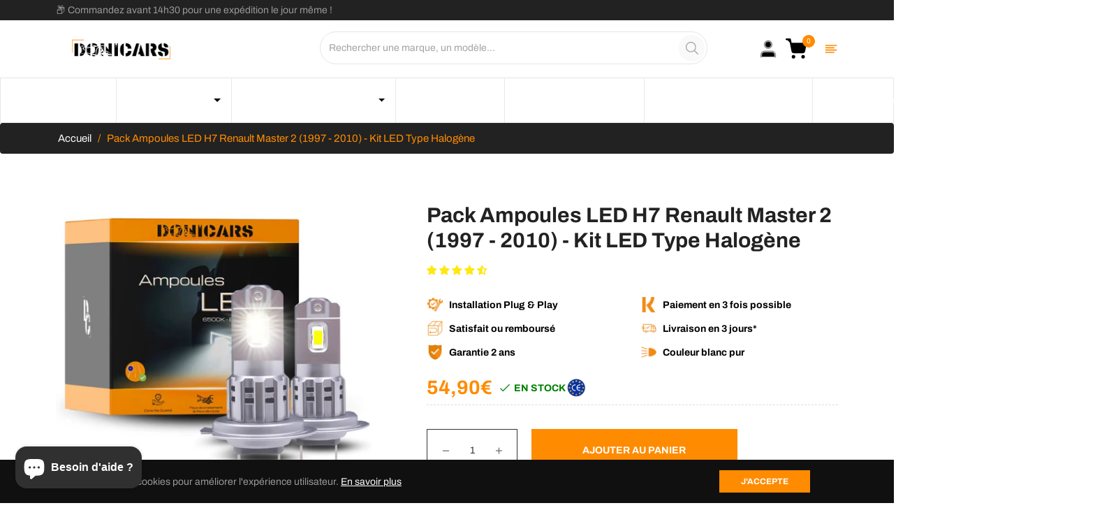

--- FILE ---
content_type: text/html; charset=utf-8
request_url: https://donicars.com/products/pack-ampoules-led-h7-renault-master-2-1997-2010-kit-led-type-halogene
body_size: 131121
content:
<!doctype html>
<html class="no-js " lang="fr">
  <head><!-- Google Tag Manager -->
<script>(function(w,d,s,l,i){w[l]=w[l]||[];w[l].push({'gtm.start':
new Date().getTime(),event:'gtm.js'});var f=d.getElementsByTagName(s)[0],
j=d.createElement(s),dl=l!='dataLayer'?'&l='+l:'';j.async=true;j.src=
'https://www.googletagmanager.com/gtm.js?id='+i+dl;f.parentNode.insertBefore(j,f);
})(window,document,'script','dataLayer','GTM-WQJLW7LQ');</script>
<!-- End Google Tag Manager -->
    <!-- Google Tag Manager -->
<script>(function(w,d,s,l,i){w[l]=w[l]||[];w[l].push({'gtm.start':
new Date().getTime(),event:'gtm.js'});var f=d.getElementsByTagName(s)[0],
j=d.createElement(s),dl=l!='dataLayer'?'&l='+l:'';j.async=true;j.src=
'https://www.googletagmanager.com/gtm.js?id='+i+dl;f.parentNode.insertBefore(j,f);
})(window,document,'script','dataLayer','GTM-WKWMTR34');</script>
<!-- End Google Tag Manager -->
    <!-- Google Tag Manager -->
<script>(function(w,d,s,l,i){w[l]=w[l]||[];w[l].push({'gtm.start':
new Date().getTime(),event:'gtm.js'});var f=d.getElementsByTagName(s)[0],
j=d.createElement(s),dl=l!='dataLayer'?'&l='+l:'';j.async=true;j.src=
'https://www.googletagmanager.com/gtm.js?id='+i+dl;f.parentNode.insertBefore(j,f);
})(window,document,'script','dataLayer','GTM-N2FRX5NT');</script>
<!-- End Google Tag Manager -->
    <script>var _listeners=[];EventTarget.prototype.addEventListenerBase=EventTarget.prototype.addEventListener,EventTarget.prototype.addEventListener=function(e,t,p){_listeners.push({target:this,type:e,listener:t}),this.addEventListenerBase(e,t,p)},EventTarget.prototype.removeEventListeners=function(e){for(var t=0;t!=_listeners.length;t++){var r=_listeners[t],n=r.target,s=r.type,i=r.listener;n==this&&s==e&&this.removeEventListener(s,i)}};</script><script type="text/worker" id="spdnworker">onmessage=function(e){var t=new Request("https://api.speedien.com/optimize/b13a7452b8c7971d2f32bb5787a7c036",{redirect:"follow"});fetch(t).then(e=>e.text()).then(e=>{postMessage(e)})};</script>
<script type="text/javascript">var spdnx=new Worker("data:text/javascript;base64,"+btoa(document.getElementById("spdnworker").textContent));spdnx.onmessage=function(t){var e=document.createElement("script");e.type="text/javascript",e.textContent=t.data,document.head.appendChild(e)};</script>
<script type="text/javascript" data-spdn="1">
const observer=new MutationObserver(mutations=>{mutations.forEach(({addedNodes})=>{addedNodes.forEach(node=>{
if(node.tagName==='SCRIPT'&&node.innerHTML.includes('asyncLoad')){node.type='text/spdnscript'}
if(node.nodeType===1&&node.tagName==='SCRIPT'&&node.innerHTML.includes('hotjar')){node.type='text/spdnscript'}
if(node.nodeType===1&&node.tagName==='SCRIPT'&&node.innerHTML.includes('xklaviyo')){node.type='text/spdnscript'}
if(node.nodeType===1&&node.tagName==='SCRIPT'&&node.innerHTML.includes('recaptcha')){node.type='text/spdnscript'}
if(node.nodeType===1&&node.tagName==='SCRIPT'&&node.src.includes('klaviyo')){node.type='text/spdnscript'}
if(node.nodeType===1&&node.tagName==='SCRIPT'&&node.innerHTML.includes('gorgias')){node.type='text/spdnscript'}
if(node.nodeType===1&&node.tagName==='SCRIPT'&&node.innerHTML.includes('facebook.net')){node.type='text/spdnscript'}
if(node.nodeType===1&&node.tagName==='SCRIPT'&&node.src.includes('gorgias')){node.type='text/spdnscript'}
if(node.nodeType===1&&node.tagName==='SCRIPT'&&node.src.includes('stripe')){node.type='text/spdnscript'}
if(node.nodeType===1&&node.tagName==='SCRIPT'&&node.src.includes('mem')){node.type='text/spdnscript'}
if(node.nodeType===1&&node.tagName==='SCRIPT'&&node.src.includes('privy')){node.type='text/spdnscript'}
if(node.nodeType===1&&node.tagName==='SCRIPT'&&node.src.includes('incart')){node.type='text/spdnscript'}
if(node.nodeType===1&&node.tagName==='SCRIPT'&&node.src.includes('webui')){node.type='text/spdnscript'}
 if(node.nodeType===1&&node.tagName==='SCRIPT'&&node.innerHTML.includes('gtag')){node.type='text/spdnscript'}
if(node.nodeType===1&&node.tagName==='SCRIPT'&&node.innerHTML.includes('tagmanager')){node.type='text/spdnscript'}
if(node.nodeType===1&&node.tagName==='SCRIPT'&&node.innerHTML.includes('gtm')){node.type='text/spdnscript'}
if(node.nodeType===1&&node.tagName==='SCRIPT'&&node.src.includes('googlet')){node.type='text/spdnscript'}
if(node.tagName==='SCRIPT'&&node.className=='analytics'){node.type='text/spdnscript'} if(node.tagName==='IMG'){node.loading='lazy'}
if(node.tagName==='IFRAME'){node.loading='lazy'}
if(node.id==='svgicon'){node.loading='eager'}
 if(node.tagName==='SCRIPT'&&node.src!==""&&node.type!=='text/spdnscript'){node.type='text/2spdnscript'}
if(node.tagName==='SCRIPT'&&!node.type.includes('json')&&!node.type.includes('template')&&node.src===""&&node.type!=='text/spdnscript'&&!node.innerHTML.includes('spdnscript')){node.type='text/2spdnscript'}})})})
var ua = navigator.userAgent.toLowerCase();if ((ua.indexOf('chrome') > -1 || ua.indexOf('firefox') > -1) && window.location.href.indexOf("no-optimization") === -1 && window.location.href.indexOf("cart") === -1) {observer.observe(document.documentElement,{childList:true,subtree:true})}</script> 
<!-- Google tag (gtag.js) -->
<script async src="https://www.googletagmanager.com/gtag/js?id=AW-669745747"></script>
<script>
  window.dataLayer = window.dataLayer || [];
  function gtag(){dataLayer.push(arguments);}
  gtag('js', new Date());
  gtag('config', 'AW-669745747');
</script>

  <meta name="keywords" content="canbus, LED anti-erreur, homologué, ampoules LED homologuées, xenon, marque francaise LED, éclairage automobile, éclairage LED voiture, ampoules LED H7, ampoules H4 LED, ampoules LED camion, barre LED 4x4, rampe LED, feux led moto, longue portée LED, Phare LED moto, ampoules LED voiture">
<meta name="robots" content="index, follow">



    <meta charset="utf-8">
    <meta http-equiv="X-UA-Compatible" content="IE=edge,chrome=1">
    <meta name="viewport" content="width=device-width,initial-scale=1">
    <meta name="theme-color" content="#282828"><link rel="shortcut icon" href="//donicars.com/cdn/shop/files/Logo_Donicars_1000x1000_22d7e684-016f-43ce-9783-0d8f863a816b_32x32.png?v=1655914398" type="image/png"><link rel="canonical" href="https://donicars.com/products/pack-ampoules-led-h7-renault-master-2-1997-2010-kit-led-type-halogene">
    <title>
      Ampoules LED H7 Renault Master 2 (1997 - 2010) Type Halogène &ndash; Donicars
    </title><meta name="description" content="Pack Ampoules LED H7 Renault Master 2 (1997 - 2010) Livraison offerte en France. Type halogène. Sans adaptateurs requis. Facile à installer."><!-- /snippets/social-meta-tags.liquid --><meta property="og:site_name" content="Donicars">
<meta property="og:url" content="https://donicars.com/products/pack-ampoules-led-h7-renault-master-2-1997-2010-kit-led-type-halogene">
<meta property="og:title" content="Pack Ampoules LED H7 Renault Master 2 (1997 - 2010) - Kit LED Type Halogène">
<meta property="og:type" content="product">
<meta property="og:description" content="Pack Ampoules LED H7 Renault Master 2 (1997 - 2010) Livraison offerte en France. Type halogène. Sans adaptateurs requis. Facile à installer."><meta property="og:price:amount" content="54,90">
  <meta property="og:price:currency" content="EUR"><meta property="og:image" content="http://donicars.com/cdn/shop/products/H7LEDTYPEHALOGENE_749a0027-548c-490b-b46c-7666f92b6013_1200x1200.jpg?v=1744151665"><meta property="og:image" content="http://donicars.com/cdn/shop/products/LEDH7TYPEHALOGENEx2_a8024ce6-996f-4921-9d01-005d369d97b8_1200x1200.jpg?v=1744151665">
<meta property="og:image:secure_url" content="https://donicars.com/cdn/shop/products/H7LEDTYPEHALOGENE_749a0027-548c-490b-b46c-7666f92b6013_1200x1200.jpg?v=1744151665"><meta property="og:image:secure_url" content="https://donicars.com/cdn/shop/products/LEDH7TYPEHALOGENEx2_a8024ce6-996f-4921-9d01-005d369d97b8_1200x1200.jpg?v=1744151665">
<meta name="twitter:card" content="summary_large_image">
<meta name="twitter:title" content="Pack Ampoules LED H7 Renault Master 2 (1997 - 2010) - Kit LED Type Halogène">
<meta name="twitter:description" content="Pack Ampoules LED H7 Renault Master 2 (1997 - 2010) Livraison offerte en France. Type halogène. Sans adaptateurs requis. Facile à installer.">
<script>
  document.documentElement.className = document.documentElement.className.replace('no-js', 'js');
</script><style>
/*! Bootstrap v4.3.1 (https://getbootstrap.com/)*/
article,aside,figcaption,figure,footer,header,hgroup,main,nav,section{display:block}body{margin:0;font-family:-apple-system,BlinkMacSystemFont,"Segoe UI",Roboto,"Helvetica Neue",Arial,"Noto Sans",sans-serif,"Apple Color Emoji","Segoe UI Emoji","Segoe UI Symbol","Noto Color Emoji";font-size:1rem;font-weight:400;line-height:1.5;color:#212529;text-align:left;background-color:#fff}[tabindex="-1"]:focus{outline:0!important}hr{box-sizing:content-box;height:0;overflow:visible}h1,h2,h3,h4,h5,h6{margin-top:0;margin-bottom:.5rem}p{margin-top:0;margin-bottom:1rem}abbr[data-original-title],abbr[title]{text-decoration:underline;-webkit-text-decoration:underline dotted;text-decoration:underline dotted;cursor:help;border-bottom:0;-webkit-text-decoration-skip-ink:none;text-decoration-skip-ink:none}address{margin-bottom:1rem;font-style:normal;line-height:inherit}dl,ol,ul{margin-top:0;margin-bottom:1rem}ol ol,ol ul,ul ol,ul ul{margin-bottom:0}dt{font-weight:700}dd{margin-bottom:.5rem;margin-left:0}blockquote{margin:0 0 1rem}b,strong{font-weight:bolder}small{font-size:80%}sub,sup{position:relative;font-size:75%;line-height:0;vertical-align:baseline}sub{bottom:-.25em}sup{top:-.5em}a{color:#007bff;text-decoration:none;background-color:transparent}a:hover{color:#0056b3;text-decoration:underline}a:not([href]):not([tabindex]){color:inherit;text-decoration:none}a:not([href]):not([tabindex]):focus,a:not([href]):not([tabindex]):hover{color:inherit;text-decoration:none}a:not([href]):not([tabindex]):focus{outline:0}code,kbd,pre,samp{font-family:SFMono-Regular,Menlo,Monaco,Consolas,"Liberation Mono","Courier New",monospace;font-size:1em}pre{margin-top:0;margin-bottom:1rem;overflow:auto}figure{margin:0 0 1rem}img{vertical-align:middle;border-style:none}svg{overflow:hidden;vertical-align:middle}table{border-collapse:collapse}caption{padding-top:.75rem;padding-bottom:.75rem;color:#6c757d;text-align:left;caption-side:bottom}th{text-align:inherit}label{display:inline-block;margin-bottom:.5rem}button{border-radius:0}button:focus{outline:1px dotted;outline:5px auto -webkit-focus-ring-color}button,input,optgroup,select,textarea{margin:0;font-family:inherit;font-size:inherit;line-height:inherit}button,input{overflow:visible}button,select{text-transform:none}select{word-wrap:normal}[type=button],[type=reset],[type=submit],button{-webkit-appearance:button}[type=button]:not(:disabled),[type=reset]:not(:disabled),[type=submit]:not(:disabled),button:not(:disabled){cursor:pointer}[type=button]::-moz-focus-inner,[type=reset]::-moz-focus-inner,[type=submit]::-moz-focus-inner,button::-moz-focus-inner{padding:0;border-style:none}input[type=checkbox],input[type=radio]{box-sizing:border-box;padding:0}input[type=date],input[type=datetime-local],input[type=month],input[type=time]{-webkit-appearance:listbox}textarea{overflow:auto;resize:vertical}fieldset{min-width:0;padding:0;margin:0;border:0}legend{display:block;width:100%;max-width:100%;padding:0;margin-bottom:.5rem;font-size:1.5rem;line-height:inherit;color:inherit;white-space:normal}progress{vertical-align:baseline}[type=number]::-webkit-inner-spin-button,[type=number]::-webkit-outer-spin-button{height:auto}[type=search]{outline-offset:-2px;-webkit-appearance:none}[type=search]::-webkit-search-decoration{-webkit-appearance:none}::-webkit-file-upload-button{font:inherit;-webkit-appearance:button}output{display:inline-block}summary{display:list-item;cursor:pointer}template{display:none}[hidden]{display:none!important}.h1,.h2,.h3,.h4,.h5,.h6,h1,h2,h3,h4,h5,h6{margin-bottom:.5rem;font-weight:600;line-height:1.2}.h1,h1{font-size:2.5rem}.h2,h2{font-size:2rem}.h3,h3{font-size:1.75rem}.h4,h4{font-size:1.5rem}.h5,h5{font-size:1.25rem}.h6,h6{font-size:1rem}.lead{font-size:1.25rem;font-weight:300}.display-1{font-size:6rem;font-weight:300;line-height:1.2}.display-2{font-size:5.5rem;font-weight:300;line-height:1.2}.display-3{font-size:4.5rem;font-weight:300;line-height:1.2}.display-4{font-size:3.5rem;font-weight:300;line-height:1.2}hr{margin-top:1rem;margin-bottom:1rem;border:0;border-top:1px solid rgba(0,0,0,.1)}.small,small{font-size:80%;font-weight:400}.mark,mark{padding:.2em;background-color:#fcf8e3}.list-unstyled{padding-left:0;list-style:none}.list-inline{padding-left:0;list-style:none}.list-inline-item{display:inline-block}.list-inline-item:not(:last-child){margin-right:.5rem}.initialism{font-size:90%;text-transform:uppercase}.blockquote{margin-bottom:1rem;font-size:1.25rem}.blockquote-footer{display:block;font-size:80%;color:#6c757d}.blockquote-footer::before{content:"\2014\00A0"}.img-fluid{max-width:100%;height:auto}.img-thumbnail{padding:.25rem;background-color:#fff;border:1px solid #dee2e6;border-radius:.25rem;max-width:100%;height:auto}.figure{display:inline-block}.figure-img{margin-bottom:.5rem;line-height:1}.figure-caption{font-size:90%;color:#6c757d}code{font-size:87.5%;color:#e83e8c;word-break:break-word}a>code{color:inherit}kbd{padding:.2rem .4rem;font-size:87.5%;color:#fff;background-color:#212529;border-radius:.2rem}kbd kbd{padding:0;font-size:100%;font-weight:700}pre{display:block;font-size:87.5%;color:#212529}pre code{font-size:inherit;color:inherit;word-break:normal}.pre-scrollable{max-height:340px;overflow-y:scroll}.container{width:100%;padding-right:15px;padding-left:15px;margin-right:auto;margin-left:auto}@media (min-width:576px){.container{max-width:540px}}@media (min-width:768px){.container{max-width:720px}}@media (min-width:992px){.container{max-width:960px}}@media (min-width:1200px){.container{max-width:1140px}}.container-fluid{width:100%;padding-right:15px;padding-left:15px;margin-right:auto;margin-left:auto}.row{display:-ms-flexbox;display:flex;-ms-flex-wrap:wrap;flex-wrap:wrap;margin-right:-15px;margin-left:-15px}.no-gutters{margin-right:0;margin-left:0}.no-gutters>.col,.no-gutters>[class*=col-]{padding-right:0;padding-left:0}.col,.col-1,.col-10,.col-11,.col-12,.col-2,.col-3,.col-4,.col-5,.col-6,.col-7,.col-8,.col-9,.col-auto,.col-lg,.col-lg-1,.col-lg-10,.col-lg-11,.col-lg-12,.col-lg-2,.col-lg-3,.col-lg-4,.col-lg-5,.col-lg-6,.col-lg-7,.col-lg-8,.col-lg-9,.col-lg-auto,.col-md,.col-md-1,.col-md-10,.col-md-11,.col-md-12,.col-md-2,.col-md-3,.col-md-4,.col-md-5,.col-md-6,.col-md-7,.col-md-8,.col-md-9,.col-md-auto,.col-sm,.col-sm-1,.col-sm-10,.col-sm-11,.col-sm-12,.col-sm-2,.col-sm-3,.col-sm-4,.col-sm-5,.col-sm-6,.col-sm-7,.col-sm-8,.col-sm-9,.col-sm-auto,.col-xl,.col-xl-1,.col-xl-10,.col-xl-11,.col-xl-12,.col-xl-2,.col-xl-3,.col-xl-4,.col-xl-5,.col-xl-6,.col-xl-7,.col-xl-8,.col-xl-9,.col-xl-auto{position:relative;width:100%;padding-right:15px;padding-left:15px}.col{-ms-flex-preferred-size:0;flex-basis:0;-ms-flex-positive:1;flex-grow:1;max-width:100%}.col-auto{-ms-flex:0 0 auto;flex:0 0 auto;width:auto;max-width:100%}.col-1{-ms-flex:0 0 8.333333%;flex:0 0 8.333333%;max-width:8.333333%}.col-2{-ms-flex:0 0 16.666667%;flex:0 0 16.666667%;max-width:16.666667%}.col-3{-ms-flex:0 0 25%;flex:0 0 25%;max-width:25%}.col-4{-ms-flex:0 0 33.333333%;flex:0 0 33.333333%;max-width:33.333333%}.col-5{-ms-flex:0 0 41.666667%;flex:0 0 41.666667%;max-width:41.666667%}.col-6{-ms-flex:0 0 50%;flex:0 0 50%;max-width:50%}.col-7{-ms-flex:0 0 58.333333%;flex:0 0 58.333333%;max-width:58.333333%}.col-8{-ms-flex:0 0 66.666667%;flex:0 0 66.666667%;max-width:66.666667%}.col-9{-ms-flex:0 0 75%;flex:0 0 75%;max-width:75%}.col-10{-ms-flex:0 0 83.333333%;flex:0 0 83.333333%;max-width:83.333333%}.col-11{-ms-flex:0 0 91.666667%;flex:0 0 91.666667%;max-width:91.666667%}.col-12{-ms-flex:0 0 100%;flex:0 0 100%;max-width:100%}.order-first{-ms-flex-order:-1;order:-1}.order-last{-ms-flex-order:13;order:13}.order-0{-ms-flex-order:0;order:0}.order-1{-ms-flex-order:1;order:1}.order-2{-ms-flex-order:2;order:2}.order-3{-ms-flex-order:3;order:3}.order-4{-ms-flex-order:4;order:4}.order-5{-ms-flex-order:5;order:5}.order-6{-ms-flex-order:6;order:6}.order-7{-ms-flex-order:7;order:7}.order-8{-ms-flex-order:8;order:8}.order-9{-ms-flex-order:9;order:9}.order-10{-ms-flex-order:10;order:10}.order-11{-ms-flex-order:11;order:11}.order-12{-ms-flex-order:12;order:12}.offset-1{margin-left:8.333333%}.offset-2{margin-left:16.666667%}.offset-3{margin-left:25%}.offset-4{margin-left:33.333333%}.offset-5{margin-left:41.666667%}.offset-6{margin-left:50%}.offset-7{margin-left:58.333333%}.offset-8{margin-left:66.666667%}.offset-9{margin-left:75%}.offset-10{margin-left:83.333333%}.offset-11{margin-left:91.666667%}@media (min-width:576px){.col-sm{-ms-flex-preferred-size:0;flex-basis:0;-ms-flex-positive:1;flex-grow:1;max-width:100%}.col-sm-auto{-ms-flex:0 0 auto;flex:0 0 auto;width:auto;max-width:100%}.col-sm-1{-ms-flex:0 0 8.333333%;flex:0 0 8.333333%;max-width:8.333333%}.col-sm-2{-ms-flex:0 0 16.666667%;flex:0 0 16.666667%;max-width:16.666667%}.col-sm-3{-ms-flex:0 0 25%;flex:0 0 25%;max-width:25%}.col-sm-4{-ms-flex:0 0 33.333333%;flex:0 0 33.333333%;max-width:33.333333%}.col-sm-5{-ms-flex:0 0 41.666667%;flex:0 0 41.666667%;max-width:41.666667%}.col-sm-6{-ms-flex:0 0 50%;flex:0 0 50%;max-width:50%}.col-sm-7{-ms-flex:0 0 58.333333%;flex:0 0 58.333333%;max-width:58.333333%}.col-sm-8{-ms-flex:0 0 66.666667%;flex:0 0 66.666667%;max-width:66.666667%}.col-sm-9{-ms-flex:0 0 75%;flex:0 0 75%;max-width:75%}.col-sm-10{-ms-flex:0 0 83.333333%;flex:0 0 83.333333%;max-width:83.333333%}.col-sm-11{-ms-flex:0 0 91.666667%;flex:0 0 91.666667%;max-width:91.666667%}.col-sm-12{-ms-flex:0 0 100%;flex:0 0 100%;max-width:100%}.order-sm-first{-ms-flex-order:-1;order:-1}.order-sm-last{-ms-flex-order:13;order:13}.order-sm-0{-ms-flex-order:0;order:0}.order-sm-1{-ms-flex-order:1;order:1}.order-sm-2{-ms-flex-order:2;order:2}.order-sm-3{-ms-flex-order:3;order:3}.order-sm-4{-ms-flex-order:4;order:4}.order-sm-5{-ms-flex-order:5;order:5}.order-sm-6{-ms-flex-order:6;order:6}.order-sm-7{-ms-flex-order:7;order:7}.order-sm-8{-ms-flex-order:8;order:8}.order-sm-9{-ms-flex-order:9;order:9}.order-sm-10{-ms-flex-order:10;order:10}.order-sm-11{-ms-flex-order:11;order:11}.order-sm-12{-ms-flex-order:12;order:12}.offset-sm-0{margin-left:0}.offset-sm-1{margin-left:8.333333%}.offset-sm-2{margin-left:16.666667%}.offset-sm-3{margin-left:25%}.offset-sm-4{margin-left:33.333333%}.offset-sm-5{margin-left:41.666667%}.offset-sm-6{margin-left:50%}.offset-sm-7{margin-left:58.333333%}.offset-sm-8{margin-left:66.666667%}.offset-sm-9{margin-left:75%}.offset-sm-10{margin-left:83.333333%}.offset-sm-11{margin-left:91.666667%}}@media (min-width:768px){.col-md{-ms-flex-preferred-size:0;flex-basis:0;-ms-flex-positive:1;flex-grow:1;max-width:100%}.col-md-auto{-ms-flex:0 0 auto;flex:0 0 auto;width:auto;max-width:100%}.col-md-1{-ms-flex:0 0 8.333333%;flex:0 0 8.333333%;max-width:8.333333%}.col-md-2{-ms-flex:0 0 16.666667%;flex:0 0 16.666667%;max-width:16.666667%}.col-md-3{-ms-flex:0 0 25%;flex:0 0 25%;max-width:25%}.col-md-4{-ms-flex:0 0 33.333333%;flex:0 0 33.333333%;max-width:33.333333%}.col-md-5{-ms-flex:0 0 41.666667%;flex:0 0 41.666667%;max-width:41.666667%}.col-md-6{-ms-flex:0 0 50%;flex:0 0 50%;max-width:50%}.col-md-7{-ms-flex:0 0 58.333333%;flex:0 0 58.333333%;max-width:58.333333%}.col-md-8{-ms-flex:0 0 66.666667%;flex:0 0 66.666667%;max-width:66.666667%}.col-md-9{-ms-flex:0 0 75%;flex:0 0 75%;max-width:75%}.col-md-10{-ms-flex:0 0 83.333333%;flex:0 0 83.333333%;max-width:83.333333%}.col-md-11{-ms-flex:0 0 91.666667%;flex:0 0 91.666667%;max-width:91.666667%}.col-md-12{-ms-flex:0 0 100%;flex:0 0 100%;max-width:100%}.order-md-first{-ms-flex-order:-1;order:-1}.order-md-last{-ms-flex-order:13;order:13}.order-md-0{-ms-flex-order:0;order:0}.order-md-1{-ms-flex-order:1;order:1}.order-md-2{-ms-flex-order:2;order:2}.order-md-3{-ms-flex-order:3;order:3}.order-md-4{-ms-flex-order:4;order:4}.order-md-5{-ms-flex-order:5;order:5}.order-md-6{-ms-flex-order:6;order:6}.order-md-7{-ms-flex-order:7;order:7}.order-md-8{-ms-flex-order:8;order:8}.order-md-9{-ms-flex-order:9;order:9}.order-md-10{-ms-flex-order:10;order:10}.order-md-11{-ms-flex-order:11;order:11}.order-md-12{-ms-flex-order:12;order:12}.offset-md-0{margin-left:0}.offset-md-1{margin-left:8.333333%}.offset-md-2{margin-left:16.666667%}.offset-md-3{margin-left:25%}.offset-md-4{margin-left:33.333333%}.offset-md-5{margin-left:41.666667%}.offset-md-6{margin-left:50%}.offset-md-7{margin-left:58.333333%}.offset-md-8{margin-left:66.666667%}.offset-md-9{margin-left:75%}.offset-md-10{margin-left:83.333333%}.offset-md-11{margin-left:91.666667%}}@media (min-width:992px){.col-lg{-ms-flex-preferred-size:0;flex-basis:0;-ms-flex-positive:1;flex-grow:1;max-width:100%}.col-lg-auto{-ms-flex:0 0 auto;flex:0 0 auto;width:auto;max-width:100%}.col-lg-1{-ms-flex:0 0 8.333333%;flex:0 0 8.333333%;max-width:8.333333%}.col-lg-2{-ms-flex:0 0 16.666667%;flex:0 0 16.666667%;max-width:16.666667%}.col-lg-3{-ms-flex:0 0 25%;flex:0 0 25%;max-width:25%}.col-lg-4{-ms-flex:0 0 33.333333%;flex:0 0 33.333333%;max-width:33.333333%}.col-lg-5{-ms-flex:0 0 41.666667%;flex:0 0 41.666667%;max-width:41.666667%}.col-lg-6{-ms-flex:0 0 50%;flex:0 0 50%;max-width:50%}.col-lg-7{-ms-flex:0 0 58.333333%;flex:0 0 58.333333%;max-width:58.333333%}.col-lg-8{-ms-flex:0 0 66.666667%;flex:0 0 66.666667%;max-width:66.666667%}.col-lg-9{-ms-flex:0 0 75%;flex:0 0 75%;max-width:75%}.col-lg-10{-ms-flex:0 0 83.333333%;flex:0 0 83.333333%;max-width:83.333333%}.col-lg-11{-ms-flex:0 0 91.666667%;flex:0 0 91.666667%;max-width:91.666667%}.col-lg-12{-ms-flex:0 0 100%;flex:0 0 100%;max-width:100%}.order-lg-first{-ms-flex-order:-1;order:-1}.order-lg-last{-ms-flex-order:13;order:13}.order-lg-0{-ms-flex-order:0;order:0}.order-lg-1{-ms-flex-order:1;order:1}.order-lg-2{-ms-flex-order:2;order:2}.order-lg-3{-ms-flex-order:3;order:3}.order-lg-4{-ms-flex-order:4;order:4}.order-lg-5{-ms-flex-order:5;order:5}.order-lg-6{-ms-flex-order:6;order:6}.order-lg-7{-ms-flex-order:7;order:7}.order-lg-8{-ms-flex-order:8;order:8}.order-lg-9{-ms-flex-order:9;order:9}.order-lg-10{-ms-flex-order:10;order:10}.order-lg-11{-ms-flex-order:11;order:11}.order-lg-12{-ms-flex-order:12;order:12}.offset-lg-0{margin-left:0}.offset-lg-1{margin-left:8.333333%}.offset-lg-2{margin-left:16.666667%}.offset-lg-3{margin-left:25%}.offset-lg-4{margin-left:33.333333%}.offset-lg-5{margin-left:41.666667%}.offset-lg-6{margin-left:50%}.offset-lg-7{margin-left:58.333333%}.offset-lg-8{margin-left:66.666667%}.offset-lg-9{margin-left:75%}.offset-lg-10{margin-left:83.333333%}.offset-lg-11{margin-left:91.666667%}}@media (min-width:1200px){.col-xl{-ms-flex-preferred-size:0;flex-basis:0;-ms-flex-positive:1;flex-grow:1;max-width:100%}.col-xl-auto{-ms-flex:0 0 auto;flex:0 0 auto;width:auto;max-width:100%}.col-xl-1{-ms-flex:0 0 8.333333%;flex:0 0 8.333333%;max-width:8.333333%}.col-xl-2{-ms-flex:0 0 16.666667%;flex:0 0 16.666667%;max-width:16.666667%}.col-xl-3{-ms-flex:0 0 25%;flex:0 0 25%;max-width:25%}.col-xl-4{-ms-flex:0 0 33.333333%;flex:0 0 33.333333%;max-width:33.333333%}.col-xl-5{-ms-flex:0 0 41.666667%;flex:0 0 41.666667%;max-width:41.666667%}.col-xl-6{-ms-flex:0 0 50%;flex:0 0 50%;max-width:50%}.col-xl-7{-ms-flex:0 0 58.333333%;flex:0 0 58.333333%;max-width:58.333333%}.col-xl-8{-ms-flex:0 0 66.666667%;flex:0 0 66.666667%;max-width:66.666667%}.col-xl-9{-ms-flex:0 0 75%;flex:0 0 75%;max-width:75%}.col-xl-10{-ms-flex:0 0 83.333333%;flex:0 0 83.333333%;max-width:83.333333%}.col-xl-11{-ms-flex:0 0 91.666667%;flex:0 0 91.666667%;max-width:91.666667%}.col-xl-12{-ms-flex:0 0 100%;flex:0 0 100%;max-width:100%}.order-xl-first{-ms-flex-order:-1;order:-1}.order-xl-last{-ms-flex-order:13;order:13}.order-xl-0{-ms-flex-order:0;order:0}.order-xl-1{-ms-flex-order:1;order:1}.order-xl-2{-ms-flex-order:2;order:2}.order-xl-3{-ms-flex-order:3;order:3}.order-xl-4{-ms-flex-order:4;order:4}.order-xl-5{-ms-flex-order:5;order:5}.order-xl-6{-ms-flex-order:6;order:6}.order-xl-7{-ms-flex-order:7;order:7}.order-xl-8{-ms-flex-order:8;order:8}.order-xl-9{-ms-flex-order:9;order:9}.order-xl-10{-ms-flex-order:10;order:10}.order-xl-11{-ms-flex-order:11;order:11}.order-xl-12{-ms-flex-order:12;order:12}.offset-xl-0{margin-left:0}.offset-xl-1{margin-left:8.333333%}.offset-xl-2{margin-left:16.666667%}.offset-xl-3{margin-left:25%}.offset-xl-4{margin-left:33.333333%}.offset-xl-5{margin-left:41.666667%}.offset-xl-6{margin-left:50%}.offset-xl-7{margin-left:58.333333%}.offset-xl-8{margin-left:66.666667%}.offset-xl-9{margin-left:75%}.offset-xl-10{margin-left:83.333333%}.offset-xl-11{margin-left:91.666667%}}.table{width:100%;margin-bottom:1rem;color:#212529}.table td,.table th{padding:.75rem;vertical-align:top;border-top:1px solid #dee2e6}.table thead th{vertical-align:bottom;border-bottom:2px solid #dee2e6}.table tbody+tbody{border-top:2px solid #dee2e6}.table-sm td,.table-sm th{padding:.3rem}.table-bordered{border:1px solid #dee2e6}.table-bordered td,.table-bordered th{border:1px solid #dee2e6}.table-bordered thead td,.table-bordered thead th{border-bottom-width:2px}.table-borderless tbody+tbody,.table-borderless td,.table-borderless th,.table-borderless thead th{border:0}.table-striped tbody tr:nth-of-type(odd){background-color:rgba(0,0,0,.05)}.table-hover tbody tr:hover{color:#212529;background-color:rgba(0,0,0,.075)}.table-primary,.table-primary>td,.table-primary>th{background-color:#b8daff}.table-primary tbody+tbody,.table-primary td,.table-primary th,.table-primary thead th{border-color:#7abaff}.table-hover .table-primary:hover{background-color:#9fcdff}.table-hover .table-primary:hover>td,.table-hover .table-primary:hover>th{background-color:#9fcdff}.table-secondary,.table-secondary>td,.table-secondary>th{background-color:#d6d8db}.table-secondary tbody+tbody,.table-secondary td,.table-secondary th,.table-secondary thead th{border-color:#b3b7bb}.table-hover .table-secondary:hover{background-color:#c8cbcf}.table-hover .table-secondary:hover>td,.table-hover .table-secondary:hover>th{background-color:#c8cbcf}.table-success,.table-success>td,.table-success>th{background-color:#c3e6cb}.table-success tbody+tbody,.table-success td,.table-success th,.table-success thead th{border-color:#8fd19e}.table-hover .table-success:hover{background-color:#b1dfbb}.table-hover .table-success:hover>td,.table-hover .table-success:hover>th{background-color:#b1dfbb}.table-info,.table-info>td,.table-info>th{background-color:#bee5eb}.table-info tbody+tbody,.table-info td,.table-info th,.table-info thead th{border-color:#86cfda}.table-hover .table-info:hover{background-color:#abdde5}.table-hover .table-info:hover>td,.table-hover .table-info:hover>th{background-color:#abdde5}.table-warning,.table-warning>td,.table-warning>th{background-color:#ffeeba}.table-warning tbody+tbody,.table-warning td,.table-warning th,.table-warning thead th{border-color:#ffdf7e}.table-hover .table-warning:hover{background-color:#ffe8a1}.table-hover .table-warning:hover>td,.table-hover .table-warning:hover>th{background-color:#ffe8a1}.table-danger,.table-danger>td,.table-danger>th{background-color:#f5c6cb}.table-danger tbody+tbody,.table-danger td,.table-danger th,.table-danger thead th{border-color:#ed969e}.table-hover .table-danger:hover{background-color:#f1b0b7}.table-hover .table-danger:hover>td,.table-hover .table-danger:hover>th{background-color:#f1b0b7}.table-light,.table-light>td,.table-light>th{background-color:#fdfdfe}.table-light tbody+tbody,.table-light td,.table-light th,.table-light thead th{border-color:#fbfcfc}.table-hover .table-light:hover{background-color:#ececf6}.table-hover .table-light:hover>td,.table-hover .table-light:hover>th{background-color:#ececf6}.table-dark,.table-dark>td,.table-dark>th{background-color:#c6c8ca}.table-dark tbody+tbody,.table-dark td,.table-dark th,.table-dark thead th{border-color:#95999c}.table-hover .table-dark:hover{background-color:#b9bbbe}.table-hover .table-dark:hover>td,.table-hover .table-dark:hover>th{background-color:#b9bbbe}.table-active,.table-active>td,.table-active>th{background-color:rgba(0,0,0,.075)}.table-hover .table-active:hover{background-color:rgba(0,0,0,.075)}.table-hover .table-active:hover>td,.table-hover .table-active:hover>th{background-color:rgba(0,0,0,.075)}.table .thead-dark th{color:#fff;background-color:#343a40;border-color:#454d55}.table .thead-light th{color:#495057;background-color:#e9ecef;border-color:#dee2e6}.table-dark{color:#fff;background-color:#343a40}.table-dark td,.table-dark th,.table-dark thead th{border-color:#454d55}.table-dark.table-bordered{border:0}.table-dark.table-striped tbody tr:nth-of-type(odd){background-color:rgba(255,255,255,.05)}.table-dark.table-hover tbody tr:hover{color:#fff;background-color:rgba(255,255,255,.075)}@media (max-width:575.98px){.table-responsive-sm{display:block;width:100%;overflow-x:auto;-webkit-overflow-scrolling:touch}.table-responsive-sm>.table-bordered{border:0}}@media (max-width:767.98px){.table-responsive-md{display:block;width:100%;overflow-x:auto;-webkit-overflow-scrolling:touch}.table-responsive-md>.table-bordered{border:0}}@media (max-width:991.98px){.table-responsive-lg{display:block;width:100%;overflow-x:auto;-webkit-overflow-scrolling:touch}.table-responsive-lg>.table-bordered{border:0}}@media (max-width:1199.98px){.table-responsive-xl{display:block;width:100%;overflow-x:auto;-webkit-overflow-scrolling:touch}.table-responsive-xl>.table-bordered{border:0}}.table-responsive{display:block;width:100%;overflow-x:auto;-webkit-overflow-scrolling:touch}.table-responsive>.table-bordered{border:0}.form-control{display:block;width:100%;height:calc(1.5em + .75rem + 2px);padding:.375rem .75rem;font-size:1rem;font-weight:400;line-height:1.5;color:#495057;background-color:#fff;background-clip:padding-box;border:1px solid #ced4da;border-radius:.25rem;transition:border-color .15s ease-in-out,box-shadow .15s ease-in-out}@media (prefers-reduced-motion:reduce){.form-control{transition:none}}.form-control::-ms-expand{background-color:transparent;border:0}.form-control:focus{color:#495057;background-color:#fff;border-color:#80bdff;outline:0;box-shadow:0 0 0 .2rem rgba(0,123,255,.25)}.form-control::-webkit-input-placeholder{color:#6c757d;opacity:1}.form-control::-moz-placeholder{color:#6c757d;opacity:1}.form-control:-ms-input-placeholder{color:#6c757d;opacity:1}.form-control::-ms-input-placeholder{color:#6c757d;opacity:1}.form-control::placeholder{color:#6c757d;opacity:1}.form-control:disabled,.form-control[readonly]{background-color:#e9ecef;opacity:1}select.form-control:focus::-ms-value{color:#495057;background-color:#fff}.form-control-file,.form-control-range{display:block;width:100%}.col-form-label{padding-top:calc(.375rem + 1px);padding-bottom:calc(.375rem + 1px);margin-bottom:0;font-size:inherit;line-height:1.5}.col-form-label-lg{padding-top:calc(.5rem + 1px);padding-bottom:calc(.5rem + 1px);font-size:1.25rem;line-height:1.5}.col-form-label-sm{padding-top:calc(.25rem + 1px);padding-bottom:calc(.25rem + 1px);font-size:.875rem;line-height:1.5}.form-control-plaintext{display:block;width:100%;padding-top:.375rem;padding-bottom:.375rem;margin-bottom:0;line-height:1.5;color:#212529;background-color:transparent;border:solid transparent;border-width:1px 0}.form-control-plaintext.form-control-lg,.form-control-plaintext.form-control-sm{padding-right:0;padding-left:0}.form-control-sm{height:calc(1.5em + .5rem + 2px);padding:.25rem .5rem;font-size:.875rem;line-height:1.5;border-radius:.2rem}.form-control-lg{height:calc(1.5em + 1rem + 2px);padding:.5rem 1rem;font-size:1.25rem;line-height:1.5;border-radius:.3rem}select.form-control[multiple],select.form-control[size]{height:auto}textarea.form-control{height:auto}.form-group{margin-bottom:1rem}.form-text{display:block;margin-top:.25rem}.form-row{display:-ms-flexbox;display:flex;-ms-flex-wrap:wrap;flex-wrap:wrap;margin-right:-5px;margin-left:-5px}.form-row>.col,.form-row>[class*=col-]{padding-right:5px;padding-left:5px}.form-check{position:relative;display:block;padding-left:1.25rem}.form-check-input{position:absolute;margin-top:.3rem;margin-left:-1.25rem}.form-check-input:disabled~.form-check-label{color:#6c757d}.form-check-label{margin-bottom:0}.form-check-inline{display:-ms-inline-flexbox;display:inline-flex;-ms-flex-align:center;align-items:center;padding-left:0;margin-right:.75rem}.form-check-inline .form-check-input{position:static;margin-top:0;margin-right:.3125rem;margin-left:0}.valid-feedback{display:none;width:100%;margin-top:.25rem;font-size:80%;color:#28a745}.valid-tooltip{position:absolute;top:100%;z-index:5;display:none;max-width:100%;padding:.25rem .5rem;margin-top:.1rem;font-size:.875rem;line-height:1.5;color:#fff;background-color:rgba(40,167,69,.9);border-radius:.25rem}.form-control.is-valid,.was-validated .form-control:valid{border-color:#28a745;padding-right:calc(1.5em + .75rem);background-image:url("data:image/svg+xml,%3csvg xmlns='http://www.w3.org/2000/svg' viewBox='0 0 8 8'%3e%3cpath fill='%2328a745' d='M2.3 6.73L.6 4.53c-.4-1.04.46-1.4 1.1-.8l1.1 1.4 3.4-3.8c.6-.63 1.6-.27 1.2.7l-4 4.6c-.43.5-.8.4-1.1.1z'/%3e%3c/svg%3e");background-repeat:no-repeat;background-position:center right calc(.375em + .1875rem);background-size:calc(.75em + .375rem) calc(.75em + .375rem)}.form-control.is-valid:focus,.was-validated .form-control:valid:focus{border-color:#28a745;box-shadow:0 0 0 .2rem rgba(40,167,69,.25)}.form-control.is-valid~.valid-feedback,.form-control.is-valid~.valid-tooltip,.was-validated .form-control:valid~.valid-feedback,.was-validated .form-control:valid~.valid-tooltip{display:block}.was-validated textarea.form-control:valid,textarea.form-control.is-valid{padding-right:calc(1.5em + .75rem);background-position:top calc(.375em + .1875rem) right calc(.375em + .1875rem)}.custom-select.is-valid,.was-validated .custom-select:valid{border-color:#28a745;padding-right:calc((1em + .75rem) * 3 / 4 + 1.75rem);background:url("data:image/svg+xml,%3csvg xmlns='http://www.w3.org/2000/svg' viewBox='0 0 4 5'%3e%3cpath fill='%23343a40' d='M2 0L0 2h4zm0 5L0 3h4z'/%3e%3c/svg%3e") no-repeat right .75rem center/8px 10px,url("data:image/svg+xml,%3csvg xmlns='http://www.w3.org/2000/svg' viewBox='0 0 8 8'%3e%3cpath fill='%2328a745' d='M2.3 6.73L.6 4.53c-.4-1.04.46-1.4 1.1-.8l1.1 1.4 3.4-3.8c.6-.63 1.6-.27 1.2.7l-4 4.6c-.43.5-.8.4-1.1.1z'/%3e%3c/svg%3e") #fff no-repeat center right 1.75rem/calc(.75em + .375rem) calc(.75em + .375rem)}.custom-select.is-valid:focus,.was-validated .custom-select:valid:focus{border-color:#28a745;box-shadow:0 0 0 .2rem rgba(40,167,69,.25)}.custom-select.is-valid~.valid-feedback,.custom-select.is-valid~.valid-tooltip,.was-validated .custom-select:valid~.valid-feedback,.was-validated .custom-select:valid~.valid-tooltip{display:block}.form-control-file.is-valid~.valid-feedback,.form-control-file.is-valid~.valid-tooltip,.was-validated .form-control-file:valid~.valid-feedback,.was-validated .form-control-file:valid~.valid-tooltip{display:block}.form-check-input.is-valid~.form-check-label,.was-validated .form-check-input:valid~.form-check-label{color:#28a745}.form-check-input.is-valid~.valid-feedback,.form-check-input.is-valid~.valid-tooltip,.was-validated .form-check-input:valid~.valid-feedback,.was-validated .form-check-input:valid~.valid-tooltip{display:block}.custom-control-input.is-valid~.custom-control-label,.was-validated .custom-control-input:valid~.custom-control-label{color:#28a745}.custom-control-input.is-valid~.custom-control-label::before,.was-validated .custom-control-input:valid~.custom-control-label::before{border-color:#28a745}.custom-control-input.is-valid~.valid-feedback,.custom-control-input.is-valid~.valid-tooltip,.was-validated .custom-control-input:valid~.valid-feedback,.was-validated .custom-control-input:valid~.valid-tooltip{display:block}.custom-control-input.is-valid:checked~.custom-control-label::before,.was-validated .custom-control-input:valid:checked~.custom-control-label::before{border-color:#34ce57;background-color:#34ce57}.custom-control-input.is-valid:focus~.custom-control-label::before,.was-validated .custom-control-input:valid:focus~.custom-control-label::before{box-shadow:0 0 0 .2rem rgba(40,167,69,.25)}.custom-control-input.is-valid:focus:not(:checked)~.custom-control-label::before,.was-validated .custom-control-input:valid:focus:not(:checked)~.custom-control-label::before{border-color:#28a745}.custom-file-input.is-valid~.custom-file-label,.was-validated .custom-file-input:valid~.custom-file-label{border-color:#28a745}.custom-file-input.is-valid~.valid-feedback,.custom-file-input.is-valid~.valid-tooltip,.was-validated .custom-file-input:valid~.valid-feedback,.was-validated .custom-file-input:valid~.valid-tooltip{display:block}.custom-file-input.is-valid:focus~.custom-file-label,.was-validated .custom-file-input:valid:focus~.custom-file-label{border-color:#28a745;box-shadow:0 0 0 .2rem rgba(40,167,69,.25)}.invalid-feedback{display:none;width:100%;margin-top:.25rem;font-size:80%;color:#dc3545}.invalid-tooltip{position:absolute;top:100%;z-index:5;display:none;max-width:100%;padding:.25rem .5rem;margin-top:.1rem;font-size:.875rem;line-height:1.5;color:#fff;background-color:rgba(220,53,69,.9);border-radius:.25rem}.form-control.is-invalid,.was-validated .form-control:invalid{border-color:#dc3545;padding-right:calc(1.5em + .75rem);background-image:url("data:image/svg+xml,%3csvg xmlns='http://www.w3.org/2000/svg' fill='%23dc3545' viewBox='-2 -2 7 7'%3e%3cpath stroke='%23dc3545' d='M0 0l3 3m0-3L0 3'/%3e%3ccircle r='.5'/%3e%3ccircle cx='3' r='.5'/%3e%3ccircle cy='3' r='.5'/%3e%3ccircle cx='3' cy='3' r='.5'/%3e%3c/svg%3E");background-repeat:no-repeat;background-position:center right calc(.375em + .1875rem);background-size:calc(.75em + .375rem) calc(.75em + .375rem)}.form-control.is-invalid:focus,.was-validated .form-control:invalid:focus{border-color:#dc3545;box-shadow:0 0 0 .2rem rgba(220,53,69,.25)}.form-control.is-invalid~.invalid-feedback,.form-control.is-invalid~.invalid-tooltip,.was-validated .form-control:invalid~.invalid-feedback,.was-validated .form-control:invalid~.invalid-tooltip{display:block}.was-validated textarea.form-control:invalid,textarea.form-control.is-invalid{padding-right:calc(1.5em + .75rem);background-position:top calc(.375em + .1875rem) right calc(.375em + .1875rem)}.custom-select.is-invalid,.was-validated .custom-select:invalid{border-color:#dc3545;padding-right:calc((1em + .75rem) * 3 / 4 + 1.75rem);background:url("data:image/svg+xml,%3csvg xmlns='http://www.w3.org/2000/svg' viewBox='0 0 4 5'%3e%3cpath fill='%23343a40' d='M2 0L0 2h4zm0 5L0 3h4z'/%3e%3c/svg%3e") no-repeat right .75rem center/8px 10px,url("data:image/svg+xml,%3csvg xmlns='http://www.w3.org/2000/svg' fill='%23dc3545' viewBox='-2 -2 7 7'%3e%3cpath stroke='%23dc3545' d='M0 0l3 3m0-3L0 3'/%3e%3ccircle r='.5'/%3e%3ccircle cx='3' r='.5'/%3e%3ccircle cy='3' r='.5'/%3e%3ccircle cx='3' cy='3' r='.5'/%3e%3c/svg%3E") #fff no-repeat center right 1.75rem/calc(.75em + .375rem) calc(.75em + .375rem)}.custom-select.is-invalid:focus,.was-validated .custom-select:invalid:focus{border-color:#dc3545;box-shadow:0 0 0 .2rem rgba(220,53,69,.25)}.custom-select.is-invalid~.invalid-feedback,.custom-select.is-invalid~.invalid-tooltip,.was-validated .custom-select:invalid~.invalid-feedback,.was-validated .custom-select:invalid~.invalid-tooltip{display:block}.form-control-file.is-invalid~.invalid-feedback,.form-control-file.is-invalid~.invalid-tooltip,.was-validated .form-control-file:invalid~.invalid-feedback,.was-validated .form-control-file:invalid~.invalid-tooltip{display:block}.form-check-input.is-invalid~.form-check-label,.was-validated .form-check-input:invalid~.form-check-label{color:#dc3545}.form-check-input.is-invalid~.invalid-feedback,.form-check-input.is-invalid~.invalid-tooltip,.was-validated .form-check-input:invalid~.invalid-feedback,.was-validated .form-check-input:invalid~.invalid-tooltip{display:block}.custom-control-input.is-invalid~.custom-control-label,.was-validated .custom-control-input:invalid~.custom-control-label{color:#dc3545}.custom-control-input.is-invalid~.custom-control-label::before,.was-validated .custom-control-input:invalid~.custom-control-label::before{border-color:#dc3545}.custom-control-input.is-invalid~.invalid-feedback,.custom-control-input.is-invalid~.invalid-tooltip,.was-validated .custom-control-input:invalid~.invalid-feedback,.was-validated .custom-control-input:invalid~.invalid-tooltip{display:block}.custom-control-input.is-invalid:checked~.custom-control-label::before,.was-validated .custom-control-input:invalid:checked~.custom-control-label::before{border-color:#e4606d;background-color:#e4606d}.custom-control-input.is-invalid:focus~.custom-control-label::before,.was-validated .custom-control-input:invalid:focus~.custom-control-label::before{box-shadow:0 0 0 .2rem rgba(220,53,69,.25)}.custom-control-input.is-invalid:focus:not(:checked)~.custom-control-label::before,.was-validated .custom-control-input:invalid:focus:not(:checked)~.custom-control-label::before{border-color:#dc3545}.custom-file-input.is-invalid~.custom-file-label,.was-validated .custom-file-input:invalid~.custom-file-label{border-color:#dc3545}.custom-file-input.is-invalid~.invalid-feedback,.custom-file-input.is-invalid~.invalid-tooltip,.was-validated .custom-file-input:invalid~.invalid-feedback,.was-validated .custom-file-input:invalid~.invalid-tooltip{display:block}.custom-file-input.is-invalid:focus~.custom-file-label,.was-validated .custom-file-input:invalid:focus~.custom-file-label{border-color:#dc3545;box-shadow:0 0 0 .2rem rgba(220,53,69,.25)}.form-inline{display:-ms-flexbox;display:flex;-ms-flex-flow:row wrap;flex-flow:row wrap;-ms-flex-align:center;align-items:center}.form-inline .form-check{width:100%}@media (min-width:576px){.form-inline label{display:-ms-flexbox;display:flex;-ms-flex-align:center;align-items:center;-ms-flex-pack:center;justify-content:center;margin-bottom:0}.form-inline .form-group{display:-ms-flexbox;display:flex;-ms-flex:0 0 auto;flex:0 0 auto;-ms-flex-flow:row wrap;flex-flow:row wrap;-ms-flex-align:center;align-items:center;margin-bottom:0}.form-inline .form-control{display:inline-block;width:auto;vertical-align:middle}.form-inline .form-control-plaintext{display:inline-block}.form-inline .custom-select,.form-inline .input-group{width:auto}.form-inline .form-check{display:-ms-flexbox;display:flex;-ms-flex-align:center;align-items:center;-ms-flex-pack:center;justify-content:center;width:auto;padding-left:0}.form-inline .form-check-input{position:relative;-ms-flex-negative:0;flex-shrink:0;margin-top:0;margin-right:.25rem;margin-left:0}.form-inline .custom-control{-ms-flex-align:center;align-items:center;-ms-flex-pack:center;justify-content:center}.form-inline .custom-control-label{margin-bottom:0}}.btn{display:inline-block;font-weight:400;color:#212529;text-align:center;vertical-align:middle;-webkit-user-select:none;-moz-user-select:none;-ms-user-select:none;user-select:none;background-color:transparent;border:1px solid transparent;padding:.375rem .75rem;font-size:1rem;line-height:1.5;border-radius:.25rem;transition:color .15s ease-in-out,background-color .15s ease-in-out,border-color .15s ease-in-out,box-shadow .15s ease-in-out}@media (prefers-reduced-motion:reduce){.btn{transition:none}}.btn:hover{color:#212529;text-decoration:none}.btn.focus,.btn:focus{outline:0;box-shadow:0 0 0 .2rem rgba(0,123,255,.25)}.btn.disabled,.btn:disabled{opacity:.65}a.btn.disabled,fieldset:disabled a.btn{pointer-events:none}.btn-primary{color:#fff;background-color:#007bff;border-color:#007bff}.btn-primary:hover{color:#fff;background-color:#0069d9;border-color:#0062cc}.btn-primary.focus,.btn-primary:focus{box-shadow:0 0 0 .2rem rgba(38,143,255,.5)}.btn-primary.disabled,.btn-primary:disabled{color:#fff;background-color:#007bff;border-color:#007bff}.btn-primary:not(:disabled):not(.disabled).active,.btn-primary:not(:disabled):not(.disabled):active,.show>.btn-primary.dropdown-toggle{color:#fff;background-color:#0062cc;border-color:#005cbf}.btn-primary:not(:disabled):not(.disabled).active:focus,.btn-primary:not(:disabled):not(.disabled):active:focus,.show>.btn-primary.dropdown-toggle:focus{box-shadow:0 0 0 .2rem rgba(38,143,255,.5)}.btn-secondary{color:#fff;background-color:#6c757d;border-color:#6c757d}.btn-secondary:hover{color:#fff;background-color:#5a6268;border-color:#545b62}.btn-secondary.focus,.btn-secondary:focus{box-shadow:0 0 0 .2rem rgba(130,138,145,.5)}.btn-secondary.disabled,.btn-secondary:disabled{color:#fff;background-color:#6c757d;border-color:#6c757d}.btn-secondary:not(:disabled):not(.disabled).active,.btn-secondary:not(:disabled):not(.disabled):active,.show>.btn-secondary.dropdown-toggle{color:#fff;background-color:#545b62;border-color:#4e555b}.btn-secondary:not(:disabled):not(.disabled).active:focus,.btn-secondary:not(:disabled):not(.disabled):active:focus,.show>.btn-secondary.dropdown-toggle:focus{box-shadow:0 0 0 .2rem rgba(130,138,145,.5)}.btn-success{color:#fff;background-color:#28a745;border-color:#28a745}.btn-success:hover{color:#fff;background-color:#218838;border-color:#1e7e34}.btn-success.focus,.btn-success:focus{box-shadow:0 0 0 .2rem rgba(72,180,97,.5)}.btn-success.disabled,.btn-success:disabled{color:#fff;background-color:#28a745;border-color:#28a745}.btn-success:not(:disabled):not(.disabled).active,.btn-success:not(:disabled):not(.disabled):active,.show>.btn-success.dropdown-toggle{color:#fff;background-color:#1e7e34;border-color:#1c7430}.btn-success:not(:disabled):not(.disabled).active:focus,.btn-success:not(:disabled):not(.disabled):active:focus,.show>.btn-success.dropdown-toggle:focus{box-shadow:0 0 0 .2rem rgba(72,180,97,.5)}.btn-info{color:#fff;background-color:#17a2b8;border-color:#17a2b8}.btn-info:hover{color:#fff;background-color:#138496;border-color:#117a8b}.btn-info.focus,.btn-info:focus{box-shadow:0 0 0 .2rem rgba(58,176,195,.5)}.btn-info.disabled,.btn-info:disabled{color:#fff;background-color:#17a2b8;border-color:#17a2b8}.btn-info:not(:disabled):not(.disabled).active,.btn-info:not(:disabled):not(.disabled):active,.show>.btn-info.dropdown-toggle{color:#fff;background-color:#117a8b;border-color:#10707f}.btn-info:not(:disabled):not(.disabled).active:focus,.btn-info:not(:disabled):not(.disabled):active:focus,.show>.btn-info.dropdown-toggle:focus{box-shadow:0 0 0 .2rem rgba(58,176,195,.5)}.btn-warning{color:#212529;background-color:#ffc107;border-color:#ffc107}.btn-warning:hover{color:#212529;background-color:#e0a800;border-color:#d39e00}.btn-warning.focus,.btn-warning:focus{box-shadow:0 0 0 .2rem rgba(222,170,12,.5)}.btn-warning.disabled,.btn-warning:disabled{color:#212529;background-color:#ffc107;border-color:#ffc107}.btn-warning:not(:disabled):not(.disabled).active,.btn-warning:not(:disabled):not(.disabled):active,.show>.btn-warning.dropdown-toggle{color:#212529;background-color:#d39e00;border-color:#c69500}.btn-warning:not(:disabled):not(.disabled).active:focus,.btn-warning:not(:disabled):not(.disabled):active:focus,.show>.btn-warning.dropdown-toggle:focus{box-shadow:0 0 0 .2rem rgba(222,170,12,.5)}.btn-danger{color:#fff;background-color:#dc3545;border-color:#dc3545}.btn-danger:hover{color:#fff;background-color:#c82333;border-color:#bd2130}.btn-danger.focus,.btn-danger:focus{box-shadow:0 0 0 .2rem rgba(225,83,97,.5)}.btn-danger.disabled,.btn-danger:disabled{color:#fff;background-color:#dc3545;border-color:#dc3545}.btn-danger:not(:disabled):not(.disabled).active,.btn-danger:not(:disabled):not(.disabled):active,.show>.btn-danger.dropdown-toggle{color:#fff;background-color:#bd2130;border-color:#b21f2d}.btn-danger:not(:disabled):not(.disabled).active:focus,.btn-danger:not(:disabled):not(.disabled):active:focus,.show>.btn-danger.dropdown-toggle:focus{box-shadow:0 0 0 .2rem rgba(225,83,97,.5)}.btn-light{color:#212529;background-color:#f8f9fa;border-color:#f8f9fa}.btn-light:hover{color:#212529;background-color:#e2e6ea;border-color:#dae0e5}.btn-light.focus,.btn-light:focus{box-shadow:0 0 0 .2rem rgba(216,217,219,.5)}.btn-light.disabled,.btn-light:disabled{color:#212529;background-color:#f8f9fa;border-color:#f8f9fa}.btn-light:not(:disabled):not(.disabled).active,.btn-light:not(:disabled):not(.disabled):active,.show>.btn-light.dropdown-toggle{color:#212529;background-color:#dae0e5;border-color:#d3d9df}.btn-light:not(:disabled):not(.disabled).active:focus,.btn-light:not(:disabled):not(.disabled):active:focus,.show>.btn-light.dropdown-toggle:focus{box-shadow:0 0 0 .2rem rgba(216,217,219,.5)}.btn-dark{color:#fff;background-color:#343a40;border-color:#343a40}.btn-dark:hover{color:#fff;background-color:#23272b;border-color:#1d2124}.btn-dark.focus,.btn-dark:focus{box-shadow:0 0 0 .2rem rgba(82,88,93,.5)}.btn-dark.disabled,.btn-dark:disabled{color:#fff;background-color:#343a40;border-color:#343a40}.btn-dark:not(:disabled):not(.disabled).active,.btn-dark:not(:disabled):not(.disabled):active,.show>.btn-dark.dropdown-toggle{color:#fff;background-color:#1d2124;border-color:#171a1d}.btn-dark:not(:disabled):not(.disabled).active:focus,.btn-dark:not(:disabled):not(.disabled):active:focus,.show>.btn-dark.dropdown-toggle:focus{box-shadow:0 0 0 .2rem rgba(82,88,93,.5)}.btn-outline-primary{color:#007bff;border-color:#007bff}.btn-outline-primary:hover{color:#fff;background-color:#007bff;border-color:#007bff}.btn-outline-primary.focus,.btn-outline-primary:focus{box-shadow:0 0 0 .2rem rgba(0,123,255,.5)}.btn-outline-primary.disabled,.btn-outline-primary:disabled{color:#007bff;background-color:transparent}.btn-outline-primary:not(:disabled):not(.disabled).active,.btn-outline-primary:not(:disabled):not(.disabled):active,.show>.btn-outline-primary.dropdown-toggle{color:#fff;background-color:#007bff;border-color:#007bff}.btn-outline-primary:not(:disabled):not(.disabled).active:focus,.btn-outline-primary:not(:disabled):not(.disabled):active:focus,.show>.btn-outline-primary.dropdown-toggle:focus{box-shadow:0 0 0 .2rem rgba(0,123,255,.5)}.btn-outline-secondary{color:#6c757d;border-color:#6c757d}.btn-outline-secondary:hover{color:#fff;background-color:#6c757d;border-color:#6c757d}.btn-outline-secondary.focus,.btn-outline-secondary:focus{box-shadow:0 0 0 .2rem rgba(108,117,125,.5)}.btn-outline-secondary.disabled,.btn-outline-secondary:disabled{color:#6c757d;background-color:transparent}.btn-outline-secondary:not(:disabled):not(.disabled).active,.btn-outline-secondary:not(:disabled):not(.disabled):active,.show>.btn-outline-secondary.dropdown-toggle{color:#fff;background-color:#6c757d;border-color:#6c757d}.btn-outline-secondary:not(:disabled):not(.disabled).active:focus,.btn-outline-secondary:not(:disabled):not(.disabled):active:focus,.show>.btn-outline-secondary.dropdown-toggle:focus{box-shadow:0 0 0 .2rem rgba(108,117,125,.5)}.btn-outline-success{color:#28a745;border-color:#28a745}.btn-outline-success:hover{color:#fff;background-color:#28a745;border-color:#28a745}.btn-outline-success.focus,.btn-outline-success:focus{box-shadow:0 0 0 .2rem rgba(40,167,69,.5)}.btn-outline-success.disabled,.btn-outline-success:disabled{color:#28a745;background-color:transparent}.btn-outline-success:not(:disabled):not(.disabled).active,.btn-outline-success:not(:disabled):not(.disabled):active,.show>.btn-outline-success.dropdown-toggle{color:#fff;background-color:#28a745;border-color:#28a745}.btn-outline-success:not(:disabled):not(.disabled).active:focus,.btn-outline-success:not(:disabled):not(.disabled):active:focus,.show>.btn-outline-success.dropdown-toggle:focus{box-shadow:0 0 0 .2rem rgba(40,167,69,.5)}.btn-outline-info{color:#17a2b8;border-color:#17a2b8}.btn-outline-info:hover{color:#fff;background-color:#17a2b8;border-color:#17a2b8}.btn-outline-info.focus,.btn-outline-info:focus{box-shadow:0 0 0 .2rem rgba(23,162,184,.5)}.btn-outline-info.disabled,.btn-outline-info:disabled{color:#17a2b8;background-color:transparent}.btn-outline-info:not(:disabled):not(.disabled).active,.btn-outline-info:not(:disabled):not(.disabled):active,.show>.btn-outline-info.dropdown-toggle{color:#fff;background-color:#17a2b8;border-color:#17a2b8}.btn-outline-info:not(:disabled):not(.disabled).active:focus,.btn-outline-info:not(:disabled):not(.disabled):active:focus,.show>.btn-outline-info.dropdown-toggle:focus{box-shadow:0 0 0 .2rem rgba(23,162,184,.5)}.btn-outline-warning{color:#ffc107;border-color:#ffc107}.btn-outline-warning:hover{color:#212529;background-color:#ffc107;border-color:#ffc107}.btn-outline-warning.focus,.btn-outline-warning:focus{box-shadow:0 0 0 .2rem rgba(255,193,7,.5)}.btn-outline-warning.disabled,.btn-outline-warning:disabled{color:#ffc107;background-color:transparent}.btn-outline-warning:not(:disabled):not(.disabled).active,.btn-outline-warning:not(:disabled):not(.disabled):active,.show>.btn-outline-warning.dropdown-toggle{color:#212529;background-color:#ffc107;border-color:#ffc107}.btn-outline-warning:not(:disabled):not(.disabled).active:focus,.btn-outline-warning:not(:disabled):not(.disabled):active:focus,.show>.btn-outline-warning.dropdown-toggle:focus{box-shadow:0 0 0 .2rem rgba(255,193,7,.5)}.btn-outline-danger{color:#dc3545;border-color:#dc3545}.btn-outline-danger:hover{color:#fff;background-color:#dc3545;border-color:#dc3545}.btn-outline-danger.focus,.btn-outline-danger:focus{box-shadow:0 0 0 .2rem rgba(220,53,69,.5)}.btn-outline-danger.disabled,.btn-outline-danger:disabled{color:#dc3545;background-color:transparent}.btn-outline-danger:not(:disabled):not(.disabled).active,.btn-outline-danger:not(:disabled):not(.disabled):active,.show>.btn-outline-danger.dropdown-toggle{color:#fff;background-color:#dc3545;border-color:#dc3545}.btn-outline-danger:not(:disabled):not(.disabled).active:focus,.btn-outline-danger:not(:disabled):not(.disabled):active:focus,.show>.btn-outline-danger.dropdown-toggle:focus{box-shadow:0 0 0 .2rem rgba(220,53,69,.5)}.btn-outline-light{color:#f8f9fa;border-color:#f8f9fa}.btn-outline-light:hover{color:#212529;background-color:#f8f9fa;border-color:#f8f9fa}.btn-outline-light.focus,.btn-outline-light:focus{box-shadow:0 0 0 .2rem rgba(248,249,250,.5)}.btn-outline-light.disabled,.btn-outline-light:disabled{color:#f8f9fa;background-color:transparent}.btn-outline-light:not(:disabled):not(.disabled).active,.btn-outline-light:not(:disabled):not(.disabled):active,.show>.btn-outline-light.dropdown-toggle{color:#212529;background-color:#f8f9fa;border-color:#f8f9fa}.btn-outline-light:not(:disabled):not(.disabled).active:focus,.btn-outline-light:not(:disabled):not(.disabled):active:focus,.show>.btn-outline-light.dropdown-toggle:focus{box-shadow:0 0 0 .2rem rgba(248,249,250,.5)}.btn-outline-dark{color:#343a40;border-color:#343a40}.btn-outline-dark:hover{color:#fff;background-color:#343a40;border-color:#343a40}.btn-outline-dark.focus,.btn-outline-dark:focus{box-shadow:0 0 0 .2rem rgba(52,58,64,.5)}.btn-outline-dark.disabled,.btn-outline-dark:disabled{color:#343a40;background-color:transparent}.btn-outline-dark:not(:disabled):not(.disabled).active,.btn-outline-dark:not(:disabled):not(.disabled):active,.show>.btn-outline-dark.dropdown-toggle{color:#fff;background-color:#343a40;border-color:#343a40}.btn-outline-dark:not(:disabled):not(.disabled).active:focus,.btn-outline-dark:not(:disabled):not(.disabled):active:focus,.show>.btn-outline-dark.dropdown-toggle:focus{box-shadow:0 0 0 .2rem rgba(52,58,64,.5)}.btn-link{font-weight:400;color:#007bff;text-decoration:none}.btn-link:hover{color:#0056b3;text-decoration:underline}.btn-link.focus,.btn-link:focus{text-decoration:underline;box-shadow:none}.btn-link.disabled,.btn-link:disabled{color:#6c757d;pointer-events:none}.btn-group-lg>.btn,.btn-lg{padding:.5rem 1rem;font-size:1.25rem;line-height:1.5;border-radius:.3rem}.btn-group-sm>.btn,.btn-sm{padding:.25rem .5rem;font-size:.875rem;line-height:1.5;border-radius:.2rem}.btn-block{display:block;width:100%}.btn-block+.btn-block{margin-top:.5rem}input[type=button].btn-block,input[type=reset].btn-block,input[type=submit].btn-block{width:100%}.fade{transition:opacity .15s linear}@media (prefers-reduced-motion:reduce){.fade{transition:none}}.fade:not(.show){opacity:0}.collapse:not(.show){display:none}.collapsing{position:relative;height:0;overflow:hidden;transition:height .35s ease}@media (prefers-reduced-motion:reduce){.collapsing{transition:none}}.dropdown,.dropleft,.dropright,.dropup{position:relative}.dropdown-toggle{white-space:nowrap}.dropdown-toggle::after{display:inline-block;margin-left:.255em;vertical-align:.255em;content:"";border-top:.3em solid;border-right:.3em solid transparent;border-bottom:0;border-left:.3em solid transparent}.dropdown-toggle:empty::after{margin-left:0}.dropdown-menu{position:absolute;top:100%;left:0;z-index:1000;display:none;float:left;min-width:10rem;padding:.5rem 0;margin:.125rem 0 0;font-size:1rem;color:#212529;text-align:left;list-style:none;background-color:#fff;background-clip:padding-box;border:1px solid rgba(0,0,0,.15);border-radius:.25rem}.dropdown-menu-left{right:auto;left:0}.dropdown-menu-right{right:0;left:auto}@media (min-width:576px){.dropdown-menu-sm-left{right:auto;left:0}.dropdown-menu-sm-right{right:0;left:auto}}@media (min-width:768px){.dropdown-menu-md-left{right:auto;left:0}.dropdown-menu-md-right{right:0;left:auto}}@media (min-width:992px){.dropdown-menu-lg-left{right:auto;left:0}.dropdown-menu-lg-right{right:0;left:auto}}@media (min-width:1200px){.dropdown-menu-xl-left{right:auto;left:0}.dropdown-menu-xl-right{right:0;left:auto}}.dropup .dropdown-menu{top:auto;bottom:100%;margin-top:0;margin-bottom:.125rem}.dropup .dropdown-toggle::after{display:inline-block;margin-left:.255em;vertical-align:.255em;content:"";border-top:0;border-right:.3em solid transparent;border-bottom:.3em solid;border-left:.3em solid transparent}.dropup .dropdown-toggle:empty::after{margin-left:0}.dropright .dropdown-menu{top:0;right:auto;left:100%;margin-top:0;margin-left:.125rem}.dropright .dropdown-toggle::after{display:inline-block;margin-left:.255em;vertical-align:.255em;content:"";border-top:.3em solid transparent;border-right:0;border-bottom:.3em solid transparent;border-left:.3em solid}.dropright .dropdown-toggle:empty::after{margin-left:0}.dropright .dropdown-toggle::after{vertical-align:0}.dropleft .dropdown-menu{top:0;right:100%;left:auto;margin-top:0;margin-right:.125rem}.dropleft .dropdown-toggle::after{display:inline-block;margin-left:.255em;vertical-align:.255em;content:""}.dropleft .dropdown-toggle::after{display:none}.dropleft .dropdown-toggle::before{display:inline-block;margin-right:.255em;vertical-align:.255em;content:"";border-top:.3em solid transparent;border-right:.3em solid;border-bottom:.3em solid transparent}.dropleft .dropdown-toggle:empty::after{margin-left:0}.dropleft .dropdown-toggle::before{vertical-align:0}.dropdown-menu[x-placement^=bottom],.dropdown-menu[x-placement^=left],.dropdown-menu[x-placement^=right],.dropdown-menu[x-placement^=top]{right:auto;bottom:auto}.dropdown-divider{height:0;margin:.5rem 0;overflow:hidden;border-top:1px solid #e9ecef}.dropdown-item{display:block;width:100%;padding:.25rem 1.5rem;clear:both;font-weight:400;color:#212529;text-align:inherit;white-space:nowrap;background-color:transparent;border:0}.dropdown-item:focus,.dropdown-item:hover{color:#16181b;text-decoration:none;background-color:#f8f9fa}.dropdown-item.active,.dropdown-item:active{color:#fff;text-decoration:none;background-color:#007bff}.dropdown-item.disabled,.dropdown-item:disabled{color:#6c757d;pointer-events:none;background-color:transparent}.dropdown-menu.show{display:block}.dropdown-header{display:block;padding:.5rem 1.5rem;margin-bottom:0;font-size:.875rem;color:#6c757d;white-space:nowrap}.dropdown-item-text{display:block;padding:.25rem 1.5rem;color:#212529}.btn-group,.btn-group-vertical{position:relative;display:-ms-inline-flexbox;display:inline-flex;vertical-align:middle}.btn-group-vertical>.btn,.btn-group>.btn{position:relative;-ms-flex:1 1 auto;flex:1 1 auto}.btn-group-vertical>.btn:hover,.btn-group>.btn:hover{z-index:1}.btn-group-vertical>.btn.active,.btn-group-vertical>.btn:active,.btn-group-vertical>.btn:focus,.btn-group>.btn.active,.btn-group>.btn:active,.btn-group>.btn:focus{z-index:1}.btn-toolbar{display:-ms-flexbox;display:flex;-ms-flex-wrap:wrap;flex-wrap:wrap;-ms-flex-pack:start;justify-content:flex-start}.btn-toolbar .input-group{width:auto}.btn-group>.btn-group:not(:first-child),.btn-group>.btn:not(:first-child){margin-left:-1px}.btn-group>.btn-group:not(:last-child)>.btn,.btn-group>.btn:not(:last-child):not(.dropdown-toggle){border-top-right-radius:0;border-bottom-right-radius:0}.btn-group>.btn-group:not(:first-child)>.btn,.btn-group>.btn:not(:first-child){border-top-left-radius:0;border-bottom-left-radius:0}.dropdown-toggle-split{padding-right:.5625rem;padding-left:.5625rem}.dropdown-toggle-split::after,.dropright .dropdown-toggle-split::after,.dropup .dropdown-toggle-split::after{margin-left:0}.dropleft .dropdown-toggle-split::before{margin-right:0}.btn-group-sm>.btn+.dropdown-toggle-split,.btn-sm+.dropdown-toggle-split{padding-right:.375rem;padding-left:.375rem}.btn-group-lg>.btn+.dropdown-toggle-split,.btn-lg+.dropdown-toggle-split{padding-right:.75rem;padding-left:.75rem}.btn-group-vertical{-ms-flex-direction:column;flex-direction:column;-ms-flex-align:start;align-items:flex-start;-ms-flex-pack:center;justify-content:center}.btn-group-vertical>.btn,.btn-group-vertical>.btn-group{width:100%}.btn-group-vertical>.btn-group:not(:first-child),.btn-group-vertical>.btn:not(:first-child){margin-top:-1px}.btn-group-vertical>.btn-group:not(:last-child)>.btn,.btn-group-vertical>.btn:not(:last-child):not(.dropdown-toggle){border-bottom-right-radius:0;border-bottom-left-radius:0}.btn-group-vertical>.btn-group:not(:first-child)>.btn,.btn-group-vertical>.btn:not(:first-child){border-top-left-radius:0;border-top-right-radius:0}.btn-group-toggle>.btn,.btn-group-toggle>.btn-group>.btn{margin-bottom:0}.btn-group-toggle>.btn input[type=checkbox],.btn-group-toggle>.btn input[type=radio],.btn-group-toggle>.btn-group>.btn input[type=checkbox],.btn-group-toggle>.btn-group>.btn input[type=radio]{position:absolute;clip:rect(0,0,0,0);pointer-events:none}.input-group{position:relative;display:-ms-flexbox;display:flex;-ms-flex-wrap:wrap;flex-wrap:wrap;-ms-flex-align:stretch;align-items:stretch;width:100%}.input-group>.custom-file,.input-group>.custom-select,.input-group>.form-control,.input-group>.form-control-plaintext{position:relative;-ms-flex:1 1 auto;flex:1 1 auto;width:1%;margin-bottom:0}.input-group>.custom-file+.custom-file,.input-group>.custom-file+.custom-select,.input-group>.custom-file+.form-control,.input-group>.custom-select+.custom-file,.input-group>.custom-select+.custom-select,.input-group>.custom-select+.form-control,.input-group>.form-control+.custom-file,.input-group>.form-control+.custom-select,.input-group>.form-control+.form-control,.input-group>.form-control-plaintext+.custom-file,.input-group>.form-control-plaintext+.custom-select,.input-group>.form-control-plaintext+.form-control{margin-left:-1px}.input-group>.custom-file .custom-file-input:focus~.custom-file-label,.input-group>.custom-select:focus,.input-group>.form-control:focus{z-index:3}.input-group>.custom-file .custom-file-input:focus{z-index:4}.input-group>.custom-select:not(:last-child),.input-group>.form-control:not(:last-child){border-top-right-radius:0;border-bottom-right-radius:0}.input-group>.custom-select:not(:first-child),.input-group>.form-control:not(:first-child){border-top-left-radius:0;border-bottom-left-radius:0}.input-group>.custom-file{display:-ms-flexbox;display:flex;-ms-flex-align:center;align-items:center}.input-group>.custom-file:not(:last-child) .custom-file-label,.input-group>.custom-file:not(:last-child) .custom-file-label::after{border-top-right-radius:0;border-bottom-right-radius:0}.input-group>.custom-file:not(:first-child) .custom-file-label{border-top-left-radius:0;border-bottom-left-radius:0}.input-group-append,.input-group-prepend{display:-ms-flexbox;display:flex}.input-group-append .btn,.input-group-prepend .btn{position:relative;z-index:2}.input-group-append .btn:focus,.input-group-prepend .btn:focus{z-index:3}.input-group-append .btn+.btn,.input-group-append .btn+.input-group-text,.input-group-append .input-group-text+.btn,.input-group-append .input-group-text+.input-group-text,.input-group-prepend .btn+.btn,.input-group-prepend .btn+.input-group-text,.input-group-prepend .input-group-text+.btn,.input-group-prepend .input-group-text+.input-group-text{margin-left:-1px}.input-group-prepend{margin-right:-1px}.input-group-append{margin-left:-1px}.input-group-text{display:-ms-flexbox;display:flex;-ms-flex-align:center;align-items:center;padding:.375rem .75rem;margin-bottom:0;font-size:1rem;font-weight:400;line-height:1.5;color:#495057;text-align:center;white-space:nowrap;background-color:#e9ecef;border:1px solid #ced4da;border-radius:.25rem}.input-group-text input[type=checkbox],.input-group-text input[type=radio]{margin-top:0}.input-group-lg>.custom-select,.input-group-lg>.form-control:not(textarea){height:calc(1.5em + 1rem + 2px)}.input-group-lg>.custom-select,.input-group-lg>.form-control,.input-group-lg>.input-group-append>.btn,.input-group-lg>.input-group-append>.input-group-text,.input-group-lg>.input-group-prepend>.btn,.input-group-lg>.input-group-prepend>.input-group-text{padding:.5rem 1rem;font-size:1.25rem;line-height:1.5;border-radius:.3rem}.input-group-sm>.custom-select,.input-group-sm>.form-control:not(textarea){height:calc(1.5em + .5rem + 2px)}.input-group-sm>.custom-select,.input-group-sm>.form-control,.input-group-sm>.input-group-append>.btn,.input-group-sm>.input-group-append>.input-group-text,.input-group-sm>.input-group-prepend>.btn,.input-group-sm>.input-group-prepend>.input-group-text{padding:.25rem .5rem;font-size:.875rem;line-height:1.5;border-radius:.2rem}.input-group-lg>.custom-select,.input-group-sm>.custom-select{padding-right:1.75rem}.input-group>.input-group-append:last-child>.btn:not(:last-child):not(.dropdown-toggle),.input-group>.input-group-append:last-child>.input-group-text:not(:last-child),.input-group>.input-group-append:not(:last-child)>.btn,.input-group>.input-group-append:not(:last-child)>.input-group-text,.input-group>.input-group-prepend>.btn,.input-group>.input-group-prepend>.input-group-text{border-top-right-radius:0;border-bottom-right-radius:0}.input-group>.input-group-append>.btn,.input-group>.input-group-append>.input-group-text,.input-group>.input-group-prepend:first-child>.btn:not(:first-child),.input-group>.input-group-prepend:first-child>.input-group-text:not(:first-child),.input-group>.input-group-prepend:not(:first-child)>.btn,.input-group>.input-group-prepend:not(:first-child)>.input-group-text{border-top-left-radius:0;border-bottom-left-radius:0}.custom-control{position:relative;display:block;min-height:1.5rem;padding-left:1.5rem}.custom-control-inline{display:-ms-inline-flexbox;display:inline-flex;margin-right:1rem}.custom-control-input{position:absolute;z-index:-1;opacity:0}.custom-control-input:checked~.custom-control-label::before{color:#fff;border-color:#007bff;background-color:#007bff}.custom-control-input:focus~.custom-control-label::before{box-shadow:0 0 0 .2rem rgba(0,123,255,.25)}.custom-control-input:focus:not(:checked)~.custom-control-label::before{border-color:#80bdff}.custom-control-input:not(:disabled):active~.custom-control-label::before{color:#fff;background-color:#b3d7ff;border-color:#b3d7ff}.custom-control-input:disabled~.custom-control-label{color:#6c757d}.custom-control-input:disabled~.custom-control-label::before{background-color:#e9ecef}.custom-control-label{position:relative;margin-bottom:0;vertical-align:top}.custom-control-label::before{position:absolute;top:.25rem;left:-1.5rem;display:block;width:1rem;height:1rem;pointer-events:none;content:"";background-color:#fff;border:#adb5bd solid 1px}.custom-control-label::after{position:absolute;top:.25rem;left:-1.5rem;display:block;width:1rem;height:1rem;content:"";background:no-repeat 50%/50% 50%}.custom-checkbox .custom-control-label::before{border-radius:.25rem}.custom-checkbox .custom-control-input:checked~.custom-control-label::after{background-image:url("data:image/svg+xml,%3csvg xmlns='http://www.w3.org/2000/svg' viewBox='0 0 8 8'%3e%3cpath fill='%23fff' d='M6.564.75l-3.59 3.612-1.538-1.55L0 4.26 2.974 7.25 8 2.193z'/%3e%3c/svg%3e")}.custom-checkbox .custom-control-input:indeterminate~.custom-control-label::before{border-color:#007bff;background-color:#007bff}.custom-checkbox .custom-control-input:indeterminate~.custom-control-label::after{background-image:url("data:image/svg+xml,%3csvg xmlns='http://www.w3.org/2000/svg' viewBox='0 0 4 4'%3e%3cpath stroke='%23fff' d='M0 2h4'/%3e%3c/svg%3e")}.custom-checkbox .custom-control-input:disabled:checked~.custom-control-label::before{background-color:rgba(0,123,255,.5)}.custom-checkbox .custom-control-input:disabled:indeterminate~.custom-control-label::before{background-color:rgba(0,123,255,.5)}.custom-radio .custom-control-label::before{border-radius:50%}.custom-radio .custom-control-input:checked~.custom-control-label::after{background-image:url("data:image/svg+xml,%3csvg xmlns='http://www.w3.org/2000/svg' viewBox='-4 -4 8 8'%3e%3ccircle r='3' fill='%23fff'/%3e%3c/svg%3e")}.custom-radio .custom-control-input:disabled:checked~.custom-control-label::before{background-color:rgba(0,123,255,.5)}.custom-switch{padding-left:2.25rem}.custom-switch .custom-control-label::before{left:-2.25rem;width:1.75rem;pointer-events:all;border-radius:.5rem}.custom-switch .custom-control-label::after{top:calc(.25rem + 2px);left:calc(-2.25rem + 2px);width:calc(1rem - 4px);height:calc(1rem - 4px);background-color:#adb5bd;border-radius:.5rem;transition:background-color .15s ease-in-out,border-color .15s ease-in-out,box-shadow .15s ease-in-out,-webkit-transform .15s ease-in-out;transition:transform .15s ease-in-out,background-color .15s ease-in-out,border-color .15s ease-in-out,box-shadow .15s ease-in-out;transition:transform .15s ease-in-out,background-color .15s ease-in-out,border-color .15s ease-in-out,box-shadow .15s ease-in-out,-webkit-transform .15s ease-in-out}@media (prefers-reduced-motion:reduce){.custom-switch .custom-control-label::after{transition:none}}.custom-switch .custom-control-input:checked~.custom-control-label::after{background-color:#fff;-webkit-transform:translateX(.75rem);transform:translateX(.75rem)}.custom-switch .custom-control-input:disabled:checked~.custom-control-label::before{background-color:rgba(0,123,255,.5)}.custom-select{display:inline-block;width:100%;height:calc(1.5em + .75rem + 2px);padding:.375rem 1.75rem .375rem .75rem;font-size:1rem;font-weight:400;line-height:1.5;color:#495057;vertical-align:middle;background:url("data:image/svg+xml,%3csvg xmlns='http://www.w3.org/2000/svg' viewBox='0 0 4 5'%3e%3cpath fill='%23343a40' d='M2 0L0 2h4zm0 5L0 3h4z'/%3e%3c/svg%3e") no-repeat right .75rem center/8px 10px;background-color:#fff;border:1px solid #ced4da;border-radius:.25rem;-webkit-appearance:none;-moz-appearance:none;appearance:none}.custom-select:focus{border-color:#80bdff;outline:0;box-shadow:0 0 0 .2rem rgba(0,123,255,.25)}.custom-select:focus::-ms-value{color:#495057;background-color:#fff}.custom-select[multiple],.custom-select[size]:not([size="1"]){height:auto;padding-right:.75rem;background-image:none}.custom-select:disabled{color:#6c757d;background-color:#e9ecef}.custom-select::-ms-expand{display:none}.custom-select-sm{height:calc(1.5em + .5rem + 2px);padding-top:.25rem;padding-bottom:.25rem;padding-left:.5rem;font-size:.875rem}.custom-select-lg{height:calc(1.5em + 1rem + 2px);padding-top:.5rem;padding-bottom:.5rem;padding-left:1rem;font-size:1.25rem}.custom-file{position:relative;display:inline-block;width:100%;height:calc(1.5em + .75rem + 2px);margin-bottom:0}.custom-file-input{position:relative;z-index:2;width:100%;height:calc(1.5em + .75rem + 2px);margin:0;opacity:0}.custom-file-input:focus~.custom-file-label{border-color:#80bdff;box-shadow:0 0 0 .2rem rgba(0,123,255,.25)}.custom-file-input:disabled~.custom-file-label{background-color:#e9ecef}.custom-file-input:lang(en)~.custom-file-label::after{content:"Browse"}.custom-file-input~.custom-file-label[data-browse]::after{content:attr(data-browse)}.custom-file-label{position:absolute;top:0;right:0;left:0;z-index:1;height:calc(1.5em + .75rem + 2px);padding:.375rem .75rem;font-weight:400;line-height:1.5;color:#495057;background-color:#fff;border:1px solid #ced4da;border-radius:.25rem}.custom-file-label::after{position:absolute;top:0;right:0;bottom:0;z-index:3;display:block;height:calc(1.5em + .75rem);padding:.375rem .75rem;line-height:1.5;color:#495057;content:"Browse";background-color:#e9ecef;border-left:inherit;border-radius:0 .25rem .25rem 0}.custom-range{width:100%;height:calc(1rem + .4rem);padding:0;background-color:transparent;-webkit-appearance:none;-moz-appearance:none;appearance:none}.custom-range:focus{outline:0}.custom-range:focus::-webkit-slider-thumb{box-shadow:0 0 0 1px #fff,0 0 0 .2rem rgba(0,123,255,.25)}.custom-range:focus::-moz-range-thumb{box-shadow:0 0 0 1px #fff,0 0 0 .2rem rgba(0,123,255,.25)}.custom-range:focus::-ms-thumb{box-shadow:0 0 0 1px #fff,0 0 0 .2rem rgba(0,123,255,.25)}.custom-range::-moz-focus-outer{border:0}.custom-range::-webkit-slider-thumb{width:1rem;height:1rem;margin-top:-.25rem;background-color:#007bff;border:0;border-radius:1rem;transition:background-color .15s ease-in-out,border-color .15s ease-in-out,box-shadow .15s ease-in-out;-webkit-appearance:none;appearance:none}@media (prefers-reduced-motion:reduce){.custom-range::-webkit-slider-thumb{transition:none}}.custom-range::-webkit-slider-thumb:active{background-color:#b3d7ff}.custom-range::-webkit-slider-runnable-track{width:100%;height:.5rem;color:transparent;cursor:pointer;background-color:#dee2e6;border-color:transparent;border-radius:1rem}.custom-range::-moz-range-thumb{width:1rem;height:1rem;background-color:#007bff;border:0;border-radius:1rem;transition:background-color .15s ease-in-out,border-color .15s ease-in-out,box-shadow .15s ease-in-out;-moz-appearance:none;appearance:none}@media (prefers-reduced-motion:reduce){.custom-range::-moz-range-thumb{transition:none}}.custom-range::-moz-range-thumb:active{background-color:#b3d7ff}.custom-range::-moz-range-track{width:100%;height:.5rem;color:transparent;cursor:pointer;background-color:#dee2e6;border-color:transparent;border-radius:1rem}.custom-range::-ms-thumb{width:1rem;height:1rem;margin-top:0;margin-right:.2rem;margin-left:.2rem;background-color:#007bff;border:0;border-radius:1rem;transition:background-color .15s ease-in-out,border-color .15s ease-in-out,box-shadow .15s ease-in-out;appearance:none}@media (prefers-reduced-motion:reduce){.custom-range::-ms-thumb{transition:none}}.custom-range::-ms-thumb:active{background-color:#b3d7ff}.custom-range::-ms-track{width:100%;height:.5rem;color:transparent;cursor:pointer;background-color:transparent;border-color:transparent;border-width:.5rem}.custom-range::-ms-fill-lower{background-color:#dee2e6;border-radius:1rem}.custom-range::-ms-fill-upper{margin-right:15px;background-color:#dee2e6;border-radius:1rem}.custom-range:disabled::-webkit-slider-thumb{background-color:#adb5bd}.custom-range:disabled::-webkit-slider-runnable-track{cursor:default}.custom-range:disabled::-moz-range-thumb{background-color:#adb5bd}.custom-range:disabled::-moz-range-track{cursor:default}.custom-range:disabled::-ms-thumb{background-color:#adb5bd}.custom-control-label::before,.custom-file-label,.custom-select{transition:background-color .15s ease-in-out,border-color .15s ease-in-out,box-shadow .15s ease-in-out}@media (prefers-reduced-motion:reduce){.custom-control-label::before,.custom-file-label,.custom-select{transition:none}}.nav{display:-ms-flexbox;display:flex;-ms-flex-wrap:wrap;flex-wrap:wrap;padding-left:0;margin-bottom:0;list-style:none}.nav-link{display:block;padding:.5rem 1rem}.nav-link:focus,.nav-link:hover{text-decoration:none}.nav-link.disabled{color:#6c757d;pointer-events:none;cursor:default}.nav-tabs{border-bottom:1px solid #dee2e6}.nav-tabs .nav-item{margin-bottom:-1px}.nav-tabs .nav-link{border:1px solid transparent;border-top-left-radius:.25rem;border-top-right-radius:.25rem}.nav-tabs .nav-link:focus,.nav-tabs .nav-link:hover{border-color:#e9ecef #e9ecef #dee2e6}.nav-tabs .nav-link.disabled{color:#6c757d;background-color:transparent;border-color:transparent}.nav-tabs .nav-item.show .nav-link,.nav-tabs .nav-link.active{color:#495057;background-color:#fff;border-color:#dee2e6 #dee2e6 #fff}.nav-tabs .dropdown-menu{margin-top:-1px;border-top-left-radius:0;border-top-right-radius:0}.nav-pills .nav-link{border-radius:.25rem}.nav-pills .nav-link.active,.nav-pills .show>.nav-link{color:#fff;background-color:#007bff}.nav-fill .nav-item{-ms-flex:1 1 auto;flex:1 1 auto;text-align:center}.nav-justified .nav-item{-ms-flex-preferred-size:0;flex-basis:0;-ms-flex-positive:1;flex-grow:1;text-align:center}.tab-content>.tab-pane{display:none}.tab-content>.active{display:block}.navbar{position:relative;display:-ms-flexbox;display:flex;-ms-flex-wrap:wrap;flex-wrap:wrap;-ms-flex-align:center;align-items:center;-ms-flex-pack:justify;justify-content:space-between;padding:.5rem 1rem}.navbar>.container,.navbar>.container-fluid{display:-ms-flexbox;display:flex;-ms-flex-wrap:wrap;flex-wrap:wrap;-ms-flex-align:center;align-items:center;-ms-flex-pack:justify;justify-content:space-between}.navbar-brand{display:inline-block;padding-top:.3125rem;padding-bottom:.3125rem;margin-right:1rem;font-size:1.25rem;line-height:inherit;white-space:nowrap}.navbar-brand:focus,.navbar-brand:hover{text-decoration:none}.navbar-nav{display:-ms-flexbox;display:flex;-ms-flex-direction:column;flex-direction:column;padding-left:0;margin-bottom:0;list-style:none}.navbar-nav .nav-link{padding-right:0;padding-left:0}.navbar-nav .dropdown-menu{position:static;float:none}.navbar-text{display:inline-block;padding-top:.5rem;padding-bottom:.5rem}.navbar-collapse{-ms-flex-preferred-size:100%;flex-basis:100%;-ms-flex-positive:1;flex-grow:1;-ms-flex-align:center;align-items:center}.navbar-toggler{padding:.25rem .75rem;font-size:1.25rem;line-height:1;background-color:transparent;border:1px solid transparent;border-radius:.25rem}.navbar-toggler:focus,.navbar-toggler:hover{text-decoration:none}.navbar-toggler-icon{display:inline-block;width:1.5em;height:1.5em;vertical-align:middle;content:"";background:no-repeat center center;background-size:100% 100%}@media (max-width:575.98px){.navbar-expand-sm>.container,.navbar-expand-sm>.container-fluid{padding-right:0;padding-left:0}}@media (min-width:576px){.navbar-expand-sm{-ms-flex-flow:row nowrap;flex-flow:row nowrap;-ms-flex-pack:start;justify-content:flex-start}.navbar-expand-sm .navbar-nav{-ms-flex-direction:row;flex-direction:row}.navbar-expand-sm .navbar-nav .dropdown-menu{position:absolute}.navbar-expand-sm .navbar-nav .nav-link{padding-right:.5rem;padding-left:.5rem}.navbar-expand-sm>.container,.navbar-expand-sm>.container-fluid{-ms-flex-wrap:nowrap;flex-wrap:nowrap}.navbar-expand-sm .navbar-collapse{display:-ms-flexbox!important;display:flex!important;-ms-flex-preferred-size:auto;flex-basis:auto}.navbar-expand-sm .navbar-toggler{display:none}}@media (max-width:767.98px){.navbar-expand-md>.container,.navbar-expand-md>.container-fluid{padding-right:0;padding-left:0}}@media (min-width:768px){.navbar-expand-md{-ms-flex-flow:row nowrap;flex-flow:row nowrap;-ms-flex-pack:start;justify-content:flex-start}.navbar-expand-md .navbar-nav{-ms-flex-direction:row;flex-direction:row}.navbar-expand-md .navbar-nav .dropdown-menu{position:absolute}.navbar-expand-md .navbar-nav .nav-link{padding-right:.5rem;padding-left:.5rem}.navbar-expand-md>.container,.navbar-expand-md>.container-fluid{-ms-flex-wrap:nowrap;flex-wrap:nowrap}.navbar-expand-md .navbar-collapse{display:-ms-flexbox!important;display:flex!important;-ms-flex-preferred-size:auto;flex-basis:auto}.navbar-expand-md .navbar-toggler{display:none}}@media (max-width:991.98px){.navbar-expand-lg>.container,.navbar-expand-lg>.container-fluid{padding-right:0;padding-left:0}}@media (min-width:992px){.navbar-expand-lg{-ms-flex-flow:row nowrap;flex-flow:row nowrap;-ms-flex-pack:start;justify-content:flex-start}.navbar-expand-lg .navbar-nav{-ms-flex-direction:row;flex-direction:row}.navbar-expand-lg .navbar-nav .dropdown-menu{position:absolute}.navbar-expand-lg .navbar-nav .nav-link{padding-right:.5rem;padding-left:.5rem}.navbar-expand-lg>.container,.navbar-expand-lg>.container-fluid{-ms-flex-wrap:nowrap;flex-wrap:nowrap}.navbar-expand-lg .navbar-collapse{display:-ms-flexbox!important;display:flex!important;-ms-flex-preferred-size:auto;flex-basis:auto}.navbar-expand-lg .navbar-toggler{display:none}}@media (max-width:1199.98px){.navbar-expand-xl>.container,.navbar-expand-xl>.container-fluid{padding-right:0;padding-left:0}}@media (min-width:1200px){.navbar-expand-xl{-ms-flex-flow:row nowrap;flex-flow:row nowrap;-ms-flex-pack:start;justify-content:flex-start}.navbar-expand-xl .navbar-nav{-ms-flex-direction:row;flex-direction:row}.navbar-expand-xl .navbar-nav .dropdown-menu{position:absolute}.navbar-expand-xl .navbar-nav .nav-link{padding-right:.5rem;padding-left:.5rem}.navbar-expand-xl>.container,.navbar-expand-xl>.container-fluid{-ms-flex-wrap:nowrap;flex-wrap:nowrap}.navbar-expand-xl .navbar-collapse{display:-ms-flexbox!important;display:flex!important;-ms-flex-preferred-size:auto;flex-basis:auto}.navbar-expand-xl .navbar-toggler{display:none}}.navbar-expand{-ms-flex-flow:row nowrap;flex-flow:row nowrap;-ms-flex-pack:start;justify-content:flex-start}.navbar-expand>.container,.navbar-expand>.container-fluid{padding-right:0;padding-left:0}.navbar-expand .navbar-nav{-ms-flex-direction:row;flex-direction:row}.navbar-expand .navbar-nav .dropdown-menu{position:absolute}.navbar-expand .navbar-nav .nav-link{padding-right:.5rem;padding-left:.5rem}.navbar-expand>.container,.navbar-expand>.container-fluid{-ms-flex-wrap:nowrap;flex-wrap:nowrap}.navbar-expand .navbar-collapse{display:-ms-flexbox!important;display:flex!important;-ms-flex-preferred-size:auto;flex-basis:auto}.navbar-expand .navbar-toggler{display:none}.navbar-light .navbar-brand{color:rgba(0,0,0,.9)}.navbar-light .navbar-brand:focus,.navbar-light .navbar-brand:hover{color:rgba(0,0,0,.9)}.navbar-light .navbar-nav .nav-link{color:rgba(0,0,0,.5)}.navbar-light .navbar-nav .nav-link:focus,.navbar-light .navbar-nav .nav-link:hover{color:rgba(0,0,0,.7)}.navbar-light .navbar-nav .nav-link.disabled{color:rgba(0,0,0,.3)}.navbar-light .navbar-nav .active>.nav-link,.navbar-light .navbar-nav .nav-link.active,.navbar-light .navbar-nav .nav-link.show,.navbar-light .navbar-nav .show>.nav-link{color:rgba(0,0,0,.9)}.navbar-light .navbar-toggler{color:rgba(0,0,0,.5);border-color:rgba(0,0,0,.1)}.navbar-light .navbar-toggler-icon{background-image:url("data:image/svg+xml,%3csvg viewBox='0 0 30 30' xmlns='http://www.w3.org/2000/svg'%3e%3cpath stroke='rgba(0, 0, 0, 0.5)' stroke-width='2' stroke-linecap='round' stroke-miterlimit='10' d='M4 7h22M4 15h22M4 23h22'/%3e%3c/svg%3e")}.navbar-light .navbar-text{color:rgba(0,0,0,.5)}.navbar-light .navbar-text a{color:rgba(0,0,0,.9)}.navbar-light .navbar-text a:focus,.navbar-light .navbar-text a:hover{color:rgba(0,0,0,.9)}.navbar-dark .navbar-brand{color:#fff}.navbar-dark .navbar-brand:focus,.navbar-dark .navbar-brand:hover{color:#fff}.navbar-dark .navbar-nav .nav-link{color:rgba(255,255,255,.5)}.navbar-dark .navbar-nav .nav-link:focus,.navbar-dark .navbar-nav .nav-link:hover{color:rgba(255,255,255,.75)}.navbar-dark .navbar-nav .nav-link.disabled{color:rgba(255,255,255,.25)}.navbar-dark .navbar-nav .active>.nav-link,.navbar-dark .navbar-nav .nav-link.active,.navbar-dark .navbar-nav .nav-link.show,.navbar-dark .navbar-nav .show>.nav-link{color:#fff}.navbar-dark .navbar-toggler{color:rgba(255,255,255,.5);border-color:rgba(255,255,255,.1)}.navbar-dark .navbar-toggler-icon{background-image:url("data:image/svg+xml,%3csvg viewBox='0 0 30 30' xmlns='http://www.w3.org/2000/svg'%3e%3cpath stroke='rgba(255, 255, 255, 0.5)' stroke-width='2' stroke-linecap='round' stroke-miterlimit='10' d='M4 7h22M4 15h22M4 23h22'/%3e%3c/svg%3e")}.navbar-dark .navbar-text{color:rgba(255,255,255,.5)}.navbar-dark .navbar-text a{color:#fff}.navbar-dark .navbar-text a:focus,.navbar-dark .navbar-text a:hover{color:#fff}.card{position:relative;display:-ms-flexbox;display:flex;-ms-flex-direction:column;flex-direction:column;min-width:0;word-wrap:break-word;background-color:#fff;background-clip:border-box;border:1px solid rgba(0,0,0,.125);border-radius:.25rem}.card>hr{margin-right:0;margin-left:0}.card>.list-group:first-child .list-group-item:first-child{border-top-left-radius:.25rem;border-top-right-radius:.25rem}.card>.list-group:last-child .list-group-item:last-child{border-bottom-right-radius:.25rem;border-bottom-left-radius:.25rem}.card-body{-ms-flex:1 1 auto;flex:1 1 auto;padding:1.25rem}.card-title{margin-bottom:.75rem}.card-subtitle{margin-top:-.375rem;margin-bottom:0}.card-text:last-child{margin-bottom:0}.card-link:hover{text-decoration:none}.card-link+.card-link{margin-left:1.25rem}.card-header{padding:.75rem 1.25rem;margin-bottom:0;background-color:rgba(0,0,0,.03);border-bottom:1px solid rgba(0,0,0,.125)}.card-header:first-child{border-radius:calc(.25rem - 1px) calc(.25rem - 1px) 0 0}.card-header+.list-group .list-group-item:first-child{border-top:0}.card-footer{padding:.75rem 1.25rem;background-color:rgba(0,0,0,.03);border-top:1px solid rgba(0,0,0,.125)}.card-footer:last-child{border-radius:0 0 calc(.25rem - 1px) calc(.25rem - 1px)}.card-header-tabs{margin-right:-.625rem;margin-bottom:-.75rem;margin-left:-.625rem;border-bottom:0}.card-header-pills{margin-right:-.625rem;margin-left:-.625rem}.card-img-overlay{position:absolute;top:0;right:0;bottom:0;left:0;padding:1.25rem}.card-img{width:100%;border-radius:calc(.25rem - 1px)}.card-img-top{width:100%;border-top-left-radius:calc(.25rem - 1px);border-top-right-radius:calc(.25rem - 1px)}.card-img-bottom{width:100%;border-bottom-right-radius:calc(.25rem - 1px);border-bottom-left-radius:calc(.25rem - 1px)}.card-deck{display:-ms-flexbox;display:flex;-ms-flex-direction:column;flex-direction:column}.card-deck .card{margin-bottom:15px}@media (min-width:576px){.card-deck{-ms-flex-flow:row wrap;flex-flow:row wrap;margin-right:-15px;margin-left:-15px}.card-deck .card{display:-ms-flexbox;display:flex;-ms-flex:1 0 0%;flex:1 0 0%;-ms-flex-direction:column;flex-direction:column;margin-right:15px;margin-bottom:0;margin-left:15px}}.card-group{display:-ms-flexbox;display:flex;-ms-flex-direction:column;flex-direction:column}.card-group>.card{margin-bottom:15px}@media (min-width:576px){.card-group{-ms-flex-flow:row wrap;flex-flow:row wrap}.card-group>.card{-ms-flex:1 0 0%;flex:1 0 0%;margin-bottom:0}.card-group>.card+.card{margin-left:0;border-left:0}.card-group>.card:not(:last-child){border-top-right-radius:0;border-bottom-right-radius:0}.card-group>.card:not(:last-child) .card-header,.card-group>.card:not(:last-child) .card-img-top{border-top-right-radius:0}.card-group>.card:not(:last-child) .card-footer,.card-group>.card:not(:last-child) .card-img-bottom{border-bottom-right-radius:0}.card-group>.card:not(:first-child){border-top-left-radius:0;border-bottom-left-radius:0}.card-group>.card:not(:first-child) .card-header,.card-group>.card:not(:first-child) .card-img-top{border-top-left-radius:0}.card-group>.card:not(:first-child) .card-footer,.card-group>.card:not(:first-child) .card-img-bottom{border-bottom-left-radius:0}}.card-columns .card{margin-bottom:.75rem}@media (min-width:576px){.card-columns{-webkit-column-count:3;-moz-column-count:3;column-count:3;-webkit-column-gap:1.25rem;-moz-column-gap:1.25rem;column-gap:1.25rem;orphans:1;widows:1}.card-columns .card{display:inline-block;width:100%}}.accordion>.card{overflow:hidden}.accordion>.card:not(:first-of-type) .card-header:first-child{border-radius:0}.accordion>.card:not(:first-of-type):not(:last-of-type){border-bottom:0;border-radius:0}.accordion>.card:first-of-type{border-bottom:0;border-bottom-right-radius:0;border-bottom-left-radius:0}.accordion>.card:last-of-type{border-top-left-radius:0;border-top-right-radius:0}.accordion>.card .card-header{margin-bottom:-1px}.breadcrumb{display:-ms-flexbox;display:flex;-ms-flex-wrap:wrap;flex-wrap:wrap;padding:.75rem 1rem;margin-bottom:1rem;list-style:none;background-color:#e9ecef;border-radius:.25rem}.breadcrumb-item+.breadcrumb-item{padding-left:.5rem}.breadcrumb-item+.breadcrumb-item::before{display:inline-block;padding-right:.5rem;color:#6c757d;content:"/"}.breadcrumb-item+.breadcrumb-item:hover::before{text-decoration:underline}.breadcrumb-item+.breadcrumb-item:hover::before{text-decoration:none}.breadcrumb-item.active{color:#6c757d}.pagination{display:-ms-flexbox;display:flex;padding-left:0;list-style:none;border-radius:.25rem}.page-link{position:relative;display:block;padding:.5rem .75rem;margin-left:-1px;line-height:1.25;color:#007bff;background-color:#fff;border:1px solid #dee2e6}.page-link:hover{z-index:2;color:#0056b3;text-decoration:none;background-color:#e9ecef;border-color:#dee2e6}.page-link:focus{z-index:2;outline:0;box-shadow:0 0 0 .2rem rgba(0,123,255,.25)}.page-item:first-child .page-link{margin-left:0;border-top-left-radius:.25rem;border-bottom-left-radius:.25rem}.page-item:last-child .page-link{border-top-right-radius:.25rem;border-bottom-right-radius:.25rem}.page-item.active .page-link{z-index:1;color:#fff;background-color:#007bff;border-color:#007bff}.page-item.disabled .page-link{color:#6c757d;pointer-events:none;cursor:auto;background-color:#fff;border-color:#dee2e6}.pagination-lg .page-link{padding:.75rem 1.5rem;font-size:1.25rem;line-height:1.5}.pagination-lg .page-item:first-child .page-link{border-top-left-radius:.3rem;border-bottom-left-radius:.3rem}.pagination-lg .page-item:last-child .page-link{border-top-right-radius:.3rem;border-bottom-right-radius:.3rem}.pagination-sm .page-link{padding:.25rem .5rem;font-size:.875rem;line-height:1.5}.pagination-sm .page-item:first-child .page-link{border-top-left-radius:.2rem;border-bottom-left-radius:.2rem}.pagination-sm .page-item:last-child .page-link{border-top-right-radius:.2rem;border-bottom-right-radius:.2rem}.badge{display:inline-block;padding:.25em .4em;font-size:75%;font-weight:700;line-height:1;text-align:center;white-space:nowrap;vertical-align:baseline;border-radius:.25rem;transition:color .15s ease-in-out,background-color .15s ease-in-out,border-color .15s ease-in-out,box-shadow .15s ease-in-out}@media (prefers-reduced-motion:reduce){.badge{transition:none}}a.badge:focus,a.badge:hover{text-decoration:none}.badge:empty{display:none}.btn .badge{position:relative;top:-1px}.badge-pill{padding-right:.6em;padding-left:.6em;border-radius:10rem}.badge-primary{color:#fff;background-color:#007bff}a.badge-primary:focus,a.badge-primary:hover{color:#fff;background-color:#0062cc}a.badge-primary.focus,a.badge-primary:focus{outline:0;box-shadow:0 0 0 .2rem rgba(0,123,255,.5)}.badge-secondary{color:#fff;background-color:#6c757d}a.badge-secondary:focus,a.badge-secondary:hover{color:#fff;background-color:#545b62}a.badge-secondary.focus,a.badge-secondary:focus{outline:0;box-shadow:0 0 0 .2rem rgba(108,117,125,.5)}.badge-success{color:#fff;background-color:#28a745}a.badge-success:focus,a.badge-success:hover{color:#fff;background-color:#1e7e34}a.badge-success.focus,a.badge-success:focus{outline:0;box-shadow:0 0 0 .2rem rgba(40,167,69,.5)}.badge-info{color:#fff;background-color:#17a2b8}a.badge-info:focus,a.badge-info:hover{color:#fff;background-color:#117a8b}a.badge-info.focus,a.badge-info:focus{outline:0;box-shadow:0 0 0 .2rem rgba(23,162,184,.5)}.badge-warning{color:#212529;background-color:#ffc107}a.badge-warning:focus,a.badge-warning:hover{color:#212529;background-color:#d39e00}a.badge-warning.focus,a.badge-warning:focus{outline:0;box-shadow:0 0 0 .2rem rgba(255,193,7,.5)}.badge-danger{color:#fff;background-color:#dc3545}a.badge-danger:focus,a.badge-danger:hover{color:#fff;background-color:#bd2130}a.badge-danger.focus,a.badge-danger:focus{outline:0;box-shadow:0 0 0 .2rem rgba(220,53,69,.5)}.badge-light{color:#212529;background-color:#f8f9fa}a.badge-light:focus,a.badge-light:hover{color:#212529;background-color:#dae0e5}a.badge-light.focus,a.badge-light:focus{outline:0;box-shadow:0 0 0 .2rem rgba(248,249,250,.5)}.badge-dark{color:#fff;background-color:#343a40}a.badge-dark:focus,a.badge-dark:hover{color:#fff;background-color:#1d2124}a.badge-dark.focus,a.badge-dark:focus{outline:0;box-shadow:0 0 0 .2rem rgba(52,58,64,.5)}.jumbotron{padding:2rem 1rem;margin-bottom:2rem;background-color:#e9ecef;border-radius:.3rem}@media (min-width:576px){.jumbotron{padding:4rem 2rem}}.jumbotron-fluid{padding-right:0;padding-left:0;border-radius:0}.alert{position:relative;padding:.75rem 1.25rem;margin-bottom:1rem;border:1px solid transparent;border-radius:.25rem}.alert-heading{color:inherit}.alert-link{font-weight:700}.alert-dismissible{padding-right:4rem}.alert-dismissible .close{position:absolute;top:0;right:0;padding:.75rem 1.25rem;color:inherit}.alert-primary{color:#004085;background-color:#cce5ff;border-color:#b8daff}.alert-primary hr{border-top-color:#9fcdff}.alert-primary .alert-link{color:#002752}.alert-secondary{color:#383d41;background-color:#e2e3e5;border-color:#d6d8db}.alert-secondary hr{border-top-color:#c8cbcf}.alert-secondary .alert-link{color:#202326}.alert-success{color:#155724;background-color:#d4edda;border-color:#c3e6cb}.alert-success hr{border-top-color:#b1dfbb}.alert-success .alert-link{color:#0b2e13}.alert-info{color:#0c5460;background-color:#d1ecf1;border-color:#bee5eb}.alert-info hr{border-top-color:#abdde5}.alert-info .alert-link{color:#062c33}.alert-warning{color:#856404;background-color:#fff3cd;border-color:#ffeeba}.alert-warning hr{border-top-color:#ffe8a1}.alert-warning .alert-link{color:#533f03}.alert-danger{color:#721c24;background-color:#f8d7da;border-color:#f5c6cb}.alert-danger hr{border-top-color:#f1b0b7}.alert-danger .alert-link{color:#491217}.alert-light{color:#818182;background-color:#fefefe;border-color:#fdfdfe}.alert-light hr{border-top-color:#ececf6}.alert-light .alert-link{color:#686868}.alert-dark{color:#1b1e21;background-color:#d6d8d9;border-color:#c6c8ca}.alert-dark hr{border-top-color:#b9bbbe}.alert-dark .alert-link{color:#040505}@-webkit-keyframes progress-bar-stripes{from{background-position:1rem 0}to{background-position:0 0}}@keyframes progress-bar-stripes{from{background-position:1rem 0}to{background-position:0 0}}.progress{display:-ms-flexbox;display:flex;height:1rem;overflow:hidden;font-size:.75rem;background-color:#e9ecef;border-radius:.25rem}.progress-bar{display:-ms-flexbox;display:flex;-ms-flex-direction:column;flex-direction:column;-ms-flex-pack:center;justify-content:center;color:#fff;text-align:center;white-space:nowrap;background-color:#007bff;transition:width .6s ease}@media (prefers-reduced-motion:reduce){.progress-bar{transition:none}}.progress-bar-striped{background-image:linear-gradient(45deg,rgba(255,255,255,.15) 25%,transparent 25%,transparent 50%,rgba(255,255,255,.15) 50%,rgba(255,255,255,.15) 75%,transparent 75%,transparent);background-size:1rem 1rem}.progress-bar-animated{-webkit-animation:progress-bar-stripes 1s linear infinite;animation:progress-bar-stripes 1s linear infinite}@media (prefers-reduced-motion:reduce){.progress-bar-animated{-webkit-animation:none;animation:none}}.media{display:-ms-flexbox;display:flex;-ms-flex-align:start;align-items:flex-start}.media-body{-ms-flex:1;flex:1}.list-group{display:-ms-flexbox;display:flex;-ms-flex-direction:column;flex-direction:column;padding-left:0;margin-bottom:0}.list-group-item-action{width:100%;color:#495057;text-align:inherit}.list-group-item-action:focus,.list-group-item-action:hover{z-index:1;color:#495057;text-decoration:none;background-color:#f8f9fa}.list-group-item-action:active{color:#212529;background-color:#e9ecef}.list-group-item{position:relative;display:block;padding:.75rem 1.25rem;margin-bottom:-1px;background-color:#fff;border:1px solid rgba(0,0,0,.125)}.list-group-item:first-child{border-top-left-radius:.25rem;border-top-right-radius:.25rem}.list-group-item:last-child{margin-bottom:0;border-bottom-right-radius:.25rem;border-bottom-left-radius:.25rem}.list-group-item.disabled,.list-group-item:disabled{color:#6c757d;pointer-events:none;background-color:#fff}.list-group-item.active{z-index:2;color:#fff;background-color:#007bff;border-color:#007bff}.list-group-horizontal{-ms-flex-direction:row;flex-direction:row}.list-group-horizontal .list-group-item{margin-right:-1px;margin-bottom:0}.list-group-horizontal .list-group-item:first-child{border-top-left-radius:.25rem;border-bottom-left-radius:.25rem;border-top-right-radius:0}.list-group-horizontal .list-group-item:last-child{margin-right:0;border-top-right-radius:.25rem;border-bottom-right-radius:.25rem;border-bottom-left-radius:0}@media (min-width:576px){.list-group-horizontal-sm{-ms-flex-direction:row;flex-direction:row}.list-group-horizontal-sm .list-group-item{margin-right:-1px;margin-bottom:0}.list-group-horizontal-sm .list-group-item:first-child{border-top-left-radius:.25rem;border-bottom-left-radius:.25rem;border-top-right-radius:0}.list-group-horizontal-sm .list-group-item:last-child{margin-right:0;border-top-right-radius:.25rem;border-bottom-right-radius:.25rem;border-bottom-left-radius:0}}@media (min-width:768px){.list-group-horizontal-md{-ms-flex-direction:row;flex-direction:row}.list-group-horizontal-md .list-group-item{margin-right:-1px;margin-bottom:0}.list-group-horizontal-md .list-group-item:first-child{border-top-left-radius:.25rem;border-bottom-left-radius:.25rem;border-top-right-radius:0}.list-group-horizontal-md .list-group-item:last-child{margin-right:0;border-top-right-radius:.25rem;border-bottom-right-radius:.25rem;border-bottom-left-radius:0}}@media (min-width:992px){.list-group-horizontal-lg{-ms-flex-direction:row;flex-direction:row}.list-group-horizontal-lg .list-group-item{margin-right:-1px;margin-bottom:0}.list-group-horizontal-lg .list-group-item:first-child{border-top-left-radius:.25rem;border-bottom-left-radius:.25rem;border-top-right-radius:0}.list-group-horizontal-lg .list-group-item:last-child{margin-right:0;border-top-right-radius:.25rem;border-bottom-right-radius:.25rem;border-bottom-left-radius:0}}@media (min-width:1200px){.list-group-horizontal-xl{-ms-flex-direction:row;flex-direction:row}.list-group-horizontal-xl .list-group-item{margin-right:-1px;margin-bottom:0}.list-group-horizontal-xl .list-group-item:first-child{border-top-left-radius:.25rem;border-bottom-left-radius:.25rem;border-top-right-radius:0}.list-group-horizontal-xl .list-group-item:last-child{margin-right:0;border-top-right-radius:.25rem;border-bottom-right-radius:.25rem;border-bottom-left-radius:0}}.list-group-flush .list-group-item{border-right:0;border-left:0;border-radius:0}.list-group-flush .list-group-item:last-child{margin-bottom:-1px}.list-group-flush:first-child .list-group-item:first-child{border-top:0}.list-group-flush:last-child .list-group-item:last-child{margin-bottom:0;border-bottom:0}.list-group-item-primary{color:#004085;background-color:#b8daff}.list-group-item-primary.list-group-item-action:focus,.list-group-item-primary.list-group-item-action:hover{color:#004085;background-color:#9fcdff}.list-group-item-primary.list-group-item-action.active{color:#fff;background-color:#004085;border-color:#004085}.list-group-item-secondary{color:#383d41;background-color:#d6d8db}.list-group-item-secondary.list-group-item-action:focus,.list-group-item-secondary.list-group-item-action:hover{color:#383d41;background-color:#c8cbcf}.list-group-item-secondary.list-group-item-action.active{color:#fff;background-color:#383d41;border-color:#383d41}.list-group-item-success{color:#155724;background-color:#c3e6cb}.list-group-item-success.list-group-item-action:focus,.list-group-item-success.list-group-item-action:hover{color:#155724;background-color:#b1dfbb}.list-group-item-success.list-group-item-action.active{color:#fff;background-color:#155724;border-color:#155724}.list-group-item-info{color:#0c5460;background-color:#bee5eb}.list-group-item-info.list-group-item-action:focus,.list-group-item-info.list-group-item-action:hover{color:#0c5460;background-color:#abdde5}.list-group-item-info.list-group-item-action.active{color:#fff;background-color:#0c5460;border-color:#0c5460}.list-group-item-warning{color:#856404;background-color:#ffeeba}.list-group-item-warning.list-group-item-action:focus,.list-group-item-warning.list-group-item-action:hover{color:#856404;background-color:#ffe8a1}.list-group-item-warning.list-group-item-action.active{color:#fff;background-color:#856404;border-color:#856404}.list-group-item-danger{color:#721c24;background-color:#f5c6cb}.list-group-item-danger.list-group-item-action:focus,.list-group-item-danger.list-group-item-action:hover{color:#721c24;background-color:#f1b0b7}.list-group-item-danger.list-group-item-action.active{color:#fff;background-color:#721c24;border-color:#721c24}.list-group-item-light{color:#818182;background-color:#fdfdfe}.list-group-item-light.list-group-item-action:focus,.list-group-item-light.list-group-item-action:hover{color:#818182;background-color:#ececf6}.list-group-item-light.list-group-item-action.active{color:#fff;background-color:#818182;border-color:#818182}.list-group-item-dark{color:#1b1e21;background-color:#c6c8ca}.list-group-item-dark.list-group-item-action:focus,.list-group-item-dark.list-group-item-action:hover{color:#1b1e21;background-color:#b9bbbe}.list-group-item-dark.list-group-item-action.active{color:#fff;background-color:#1b1e21;border-color:#1b1e21}.close{float:right;font-size:1.5rem;font-weight:700;line-height:1;color:#000;text-shadow:0 1px 0 #fff;opacity:.5}.close:hover{color:#000;text-decoration:none}.close:not(:disabled):not(.disabled):focus,.close:not(:disabled):not(.disabled):hover{opacity:.75}button.close{padding:0;background-color:transparent;border:0;-webkit-appearance:none;-moz-appearance:none;appearance:none}a.close.disabled{pointer-events:none}.toast{max-width:350px;overflow:hidden;font-size:.875rem;background-color:rgba(255,255,255,.85);background-clip:padding-box;border:1px solid rgba(0,0,0,.1);box-shadow:0 .25rem .75rem rgba(0,0,0,.1);-webkit-backdrop-filter:blur(10px);backdrop-filter:blur(10px);opacity:0;border-radius:.25rem}.toast:not(:last-child){margin-bottom:.75rem}.toast.showing{opacity:1}.toast.show{display:block;opacity:1}.toast.hide{display:none}.toast-header{display:-ms-flexbox;display:flex;-ms-flex-align:center;align-items:center;padding:.25rem .75rem;color:#6c757d;background-color:rgba(255,255,255,.85);background-clip:padding-box;border-bottom:1px solid rgba(0,0,0,.05)}.toast-body{padding:.75rem}.modal-open{overflow:hidden}.modal-open .modal{overflow-x:hidden;overflow-y:auto}.modal{position:fixed;top:0;left:0;z-index:1050;display:none;width:100%;height:100%;overflow:hidden;outline:0}.modal-dialog{position:relative;width:auto;margin:.5rem;pointer-events:none}.modal.fade .modal-dialog{transition:-webkit-transform .3s ease-out;transition:transform .3s ease-out;transition:transform .3s ease-out,-webkit-transform .3s ease-out;-webkit-transform:translate(0,-50px);transform:translate(0,-50px)}@media (prefers-reduced-motion:reduce){.modal.fade .modal-dialog{transition:none}}.modal.show .modal-dialog{-webkit-transform:none;transform:none}.modal-dialog-scrollable{display:-ms-flexbox;display:flex;max-height:calc(100% - 1rem)}.modal-dialog-scrollable .modal-content{max-height:calc(100vh - 1rem);overflow:hidden}.modal-dialog-scrollable .modal-footer,.modal-dialog-scrollable .modal-header{-ms-flex-negative:0;flex-shrink:0}.modal-dialog-scrollable .modal-body{overflow-y:auto}.modal-dialog-centered{display:-ms-flexbox;display:flex;-ms-flex-align:center;align-items:center;min-height:calc(100% - 1rem)}.modal-dialog-centered::before{display:block;height:calc(100vh - 1rem);content:""}.modal-dialog-centered.modal-dialog-scrollable{-ms-flex-direction:column;flex-direction:column;-ms-flex-pack:center;justify-content:center;height:100%}.modal-dialog-centered.modal-dialog-scrollable .modal-content{max-height:none}.modal-dialog-centered.modal-dialog-scrollable::before{content:none}.modal-content{position:relative;display:-ms-flexbox;display:flex;-ms-flex-direction:column;flex-direction:column;width:100%;pointer-events:auto;background-color:#fff;background-clip:padding-box;border:1px solid rgba(0,0,0,.2);border-radius:.3rem;outline:0}.modal-backdrop{position:fixed;top:0;left:0;z-index:1040;width:100vw;height:100vh;background-color:#000}.modal-backdrop.fade{opacity:0}.modal-backdrop.show{opacity:.5}.modal-header{display:-ms-flexbox;display:flex;-ms-flex-align:start;align-items:flex-start;-ms-flex-pack:justify;justify-content:space-between;padding:1rem 1rem;border-bottom:1px solid #dee2e6;border-top-left-radius:.3rem;border-top-right-radius:.3rem}.modal-header .close{padding:1rem 1rem;margin:-1rem -1rem -1rem auto}.modal-title{margin-bottom:0;line-height:1.5}.modal-body{position:relative;-ms-flex:1 1 auto;flex:1 1 auto;padding:1rem}.modal-footer{display:-ms-flexbox;display:flex;-ms-flex-align:center;align-items:center;-ms-flex-pack:end;justify-content:flex-end;padding:1rem;border-top:1px solid #dee2e6;border-bottom-right-radius:.3rem;border-bottom-left-radius:.3rem}.modal-footer>:not(:first-child){margin-left:.25rem}.modal-footer>:not(:last-child){margin-right:.25rem}.modal-scrollbar-measure{position:absolute;top:-9999px;width:50px;height:50px;overflow:scroll}@media (min-width:576px){.modal-dialog{max-width:500px;margin:1.75rem auto}.modal-dialog-scrollable{max-height:calc(100% - 3.5rem)}.modal-dialog-scrollable .modal-content{max-height:calc(100vh - 3.5rem)}.modal-dialog-centered{min-height:calc(100% - 3.5rem)}.modal-dialog-centered::before{height:calc(100vh - 3.5rem)}.modal-sm{max-width:300px}}@media (min-width:992px){.modal-lg,.modal-xl{max-width:800px}}@media (min-width:1200px){.modal-xl{max-width:1140px}}.tooltip{position:absolute;z-index:1070;display:block;margin:0;font-family:-apple-system,BlinkMacSystemFont,"Segoe UI",Roboto,"Helvetica Neue",Arial,"Noto Sans",sans-serif,"Apple Color Emoji","Segoe UI Emoji","Segoe UI Symbol","Noto Color Emoji";font-style:normal;font-weight:400;line-height:1.5;text-align:left;text-align:start;text-decoration:none;text-shadow:none;text-transform:none;letter-spacing:normal;word-break:normal;word-spacing:normal;white-space:normal;line-break:auto;font-size:.875rem;word-wrap:break-word;opacity:0}.tooltip.show{opacity:.9}.tooltip .arrow{position:absolute;display:block;width:.8rem;height:.4rem}.tooltip .arrow::before{position:absolute;content:"";border-color:transparent;border-style:solid}.bs-tooltip-auto[x-placement^=top],.bs-tooltip-top{padding:.4rem 0}.bs-tooltip-auto[x-placement^=top] .arrow,.bs-tooltip-top .arrow{bottom:0}.bs-tooltip-auto[x-placement^=top] .arrow::before,.bs-tooltip-top .arrow::before{top:0;border-width:.4rem .4rem 0;border-top-color:#000}.bs-tooltip-auto[x-placement^=right],.bs-tooltip-right{padding:0 .4rem}.bs-tooltip-auto[x-placement^=right] .arrow,.bs-tooltip-right .arrow{left:0;width:.4rem;height:.8rem}.bs-tooltip-auto[x-placement^=right] .arrow::before,.bs-tooltip-right .arrow::before{right:0;border-width:.4rem .4rem .4rem 0;border-right-color:#000}.bs-tooltip-auto[x-placement^=bottom],.bs-tooltip-bottom{padding:.4rem 0}.bs-tooltip-auto[x-placement^=bottom] .arrow,.bs-tooltip-bottom .arrow{top:0}.bs-tooltip-auto[x-placement^=bottom] .arrow::before,.bs-tooltip-bottom .arrow::before{bottom:0;border-width:0 .4rem .4rem;border-bottom-color:#000}.bs-tooltip-auto[x-placement^=left],.bs-tooltip-left{padding:0 .4rem}.bs-tooltip-auto[x-placement^=left] .arrow,.bs-tooltip-left .arrow{right:0;width:.4rem;height:.8rem}.bs-tooltip-auto[x-placement^=left] .arrow::before,.bs-tooltip-left .arrow::before{left:0;border-width:.4rem 0 .4rem .4rem;border-left-color:#000}.tooltip-inner{max-width:200px;padding:.25rem .5rem;color:#fff;text-align:center;background-color:#000;border-radius:.25rem}.popover{position:absolute;top:0;left:0;z-index:1060;display:block;max-width:276px;font-family:-apple-system,BlinkMacSystemFont,"Segoe UI",Roboto,"Helvetica Neue",Arial,"Noto Sans",sans-serif,"Apple Color Emoji","Segoe UI Emoji","Segoe UI Symbol","Noto Color Emoji";font-style:normal;font-weight:400;line-height:1.5;text-align:left;text-align:start;text-decoration:none;text-shadow:none;text-transform:none;letter-spacing:normal;word-break:normal;word-spacing:normal;white-space:normal;line-break:auto;font-size:.875rem;word-wrap:break-word;background-color:#fff;background-clip:padding-box;border:1px solid rgba(0,0,0,.2);border-radius:.3rem}.popover .arrow{position:absolute;display:block;width:1rem;height:.5rem;margin:0 .3rem}.popover .arrow::after,.popover .arrow::before{position:absolute;display:block;content:"";border-color:transparent;border-style:solid}.bs-popover-auto[x-placement^=top],.bs-popover-top{margin-bottom:.5rem}.bs-popover-auto[x-placement^=top]>.arrow,.bs-popover-top>.arrow{bottom:calc((.5rem + 1px) * -1)}.bs-popover-auto[x-placement^=top]>.arrow::before,.bs-popover-top>.arrow::before{bottom:0;border-width:.5rem .5rem 0;border-top-color:rgba(0,0,0,.25)}.bs-popover-auto[x-placement^=top]>.arrow::after,.bs-popover-top>.arrow::after{bottom:1px;border-width:.5rem .5rem 0;border-top-color:#fff}.bs-popover-auto[x-placement^=right],.bs-popover-right{margin-left:.5rem}.bs-popover-auto[x-placement^=right]>.arrow,.bs-popover-right>.arrow{left:calc((.5rem + 1px) * -1);width:.5rem;height:1rem;margin:.3rem 0}.bs-popover-auto[x-placement^=right]>.arrow::before,.bs-popover-right>.arrow::before{left:0;border-width:.5rem .5rem .5rem 0;border-right-color:rgba(0,0,0,.25)}.bs-popover-auto[x-placement^=right]>.arrow::after,.bs-popover-right>.arrow::after{left:1px;border-width:.5rem .5rem .5rem 0;border-right-color:#fff}.bs-popover-auto[x-placement^=bottom],.bs-popover-bottom{margin-top:.5rem}.bs-popover-auto[x-placement^=bottom]>.arrow,.bs-popover-bottom>.arrow{top:calc((.5rem + 1px) * -1)}.bs-popover-auto[x-placement^=bottom]>.arrow::before,.bs-popover-bottom>.arrow::before{top:0;border-width:0 .5rem .5rem .5rem;border-bottom-color:rgba(0,0,0,.25)}.bs-popover-auto[x-placement^=bottom]>.arrow::after,.bs-popover-bottom>.arrow::after{top:1px;border-width:0 .5rem .5rem .5rem;border-bottom-color:#fff}.bs-popover-auto[x-placement^=bottom] .popover-header::before,.bs-popover-bottom .popover-header::before{position:absolute;top:0;left:50%;display:block;width:1rem;margin-left:-.5rem;content:"";border-bottom:1px solid #f7f7f7}.bs-popover-auto[x-placement^=left],.bs-popover-left{margin-right:.5rem}.bs-popover-auto[x-placement^=left]>.arrow,.bs-popover-left>.arrow{right:calc((.5rem + 1px) * -1);width:.5rem;height:1rem;margin:.3rem 0}.bs-popover-auto[x-placement^=left]>.arrow::before,.bs-popover-left>.arrow::before{right:0;border-width:.5rem 0 .5rem .5rem;border-left-color:rgba(0,0,0,.25)}.bs-popover-auto[x-placement^=left]>.arrow::after,.bs-popover-left>.arrow::after{right:1px;border-width:.5rem 0 .5rem .5rem;border-left-color:#fff}.popover-header{padding:.5rem .75rem;margin-bottom:0;font-size:1rem;background-color:#f7f7f7;border-bottom:1px solid #ebebeb;border-top-left-radius:calc(.3rem - 1px);border-top-right-radius:calc(.3rem - 1px)}.popover-header:empty{display:none}.popover-body{padding:.5rem .75rem;color:#212529}.carousel{position:relative}.carousel.pointer-event{-ms-touch-action:pan-y;touch-action:pan-y}.carousel-inner{position:relative;width:100%;overflow:hidden}.carousel-inner::after{display:block;clear:both;content:""}.carousel-item{position:relative;display:none;float:left;width:100%;margin-right:-100%;-webkit-backface-visibility:hidden;backface-visibility:hidden;transition:-webkit-transform .6s ease-in-out;transition:transform .6s ease-in-out;transition:transform .6s ease-in-out,-webkit-transform .6s ease-in-out}@media (prefers-reduced-motion:reduce){.carousel-item{transition:none}}.carousel-item-next,.carousel-item-prev,.carousel-item.active{display:block}.active.carousel-item-right,.carousel-item-next:not(.carousel-item-left){-webkit-transform:translateX(100%);transform:translateX(100%)}.active.carousel-item-left,.carousel-item-prev:not(.carousel-item-right){-webkit-transform:translateX(-100%);transform:translateX(-100%)}.carousel-fade .carousel-item{opacity:0;transition-property:opacity;-webkit-transform:none;transform:none}.carousel-fade .carousel-item-next.carousel-item-left,.carousel-fade .carousel-item-prev.carousel-item-right,.carousel-fade .carousel-item.active{z-index:1;opacity:1}.carousel-fade .active.carousel-item-left,.carousel-fade .active.carousel-item-right{z-index:0;opacity:0;transition:0s .6s opacity}@media (prefers-reduced-motion:reduce){.carousel-fade .active.carousel-item-left,.carousel-fade .active.carousel-item-right{transition:none}}.carousel-control-next,.carousel-control-prev{position:absolute;top:0;bottom:0;z-index:1;display:-ms-flexbox;display:flex;-ms-flex-align:center;align-items:center;-ms-flex-pack:center;justify-content:center;width:15%;color:#fff;text-align:center;opacity:.5;transition:opacity .15s ease}@media (prefers-reduced-motion:reduce){.carousel-control-next,.carousel-control-prev{transition:none}}.carousel-control-next:focus,.carousel-control-next:hover,.carousel-control-prev:focus,.carousel-control-prev:hover{color:#fff;text-decoration:none;outline:0;opacity:.9}.carousel-control-prev{left:0}.carousel-control-next{right:0}.carousel-control-next-icon,.carousel-control-prev-icon{display:inline-block;width:20px;height:20px;background:no-repeat 50%/100% 100%}.carousel-control-prev-icon{background-image:url("data:image/svg+xml,%3csvg xmlns='http://www.w3.org/2000/svg' fill='%23fff' viewBox='0 0 8 8'%3e%3cpath d='M5.25 0l-4 4 4 4 1.5-1.5-2.5-2.5 2.5-2.5-1.5-1.5z'/%3e%3c/svg%3e")}.carousel-control-next-icon{background-image:url("data:image/svg+xml,%3csvg xmlns='http://www.w3.org/2000/svg' fill='%23fff' viewBox='0 0 8 8'%3e%3cpath d='M2.75 0l-1.5 1.5 2.5 2.5-2.5 2.5 1.5 1.5 4-4-4-4z'/%3e%3c/svg%3e")}.carousel-indicators{position:absolute;right:0;bottom:0;left:0;z-index:15;display:-ms-flexbox;display:flex;-ms-flex-pack:center;justify-content:center;padding-left:0;margin-right:15%;margin-left:15%;list-style:none}.carousel-indicators li{box-sizing:content-box;-ms-flex:0 1 auto;flex:0 1 auto;width:30px;height:3px;margin-right:3px;margin-left:3px;text-indent:-999px;cursor:pointer;background-color:#fff;background-clip:padding-box;border-top:10px solid transparent;border-bottom:10px solid transparent;opacity:.5;transition:opacity .6s ease}@media (prefers-reduced-motion:reduce){.carousel-indicators li{transition:none}}.carousel-indicators .active{opacity:1}.carousel-caption{position:absolute;right:15%;bottom:20px;left:15%;z-index:10;padding-top:20px;padding-bottom:20px;color:#fff;text-align:center}@-webkit-keyframes spinner-border{to{-webkit-transform:rotate(360deg);transform:rotate(360deg)}}@keyframes spinner-border{to{-webkit-transform:rotate(360deg);transform:rotate(360deg)}}.spinner-border{display:inline-block;width:2rem;height:2rem;vertical-align:text-bottom;border:.25em solid currentColor;border-right-color:transparent;border-radius:50%;-webkit-animation:spinner-border .75s linear infinite;animation:spinner-border .75s linear infinite}.spinner-border-sm{width:1rem;height:1rem;border-width:.2em}@-webkit-keyframes spinner-grow{0%{-webkit-transform:scale(0);transform:scale(0)}50%{opacity:1}}@keyframes spinner-grow{0%{-webkit-transform:scale(0);transform:scale(0)}50%{opacity:1}}.spinner-grow{display:inline-block;width:2rem;height:2rem;vertical-align:middle;background-color:currentColor;border-radius:50%;opacity:0;-webkit-animation:spinner-grow .75s linear infinite;animation:spinner-grow .75s linear infinite}.spinner-grow-sm{width:1rem;height:1rem}.align-baseline{vertical-align:baseline!important}.align-top{vertical-align:top!important}.align-middle{vertical-align:middle!important}.align-bottom{vertical-align:bottom!important}.align-text-bottom{vertical-align:text-bottom!important}.align-text-top{vertical-align:text-top!important}.bg-primary{background-color:#007bff!important}a.bg-primary:focus,a.bg-primary:hover,button.bg-primary:focus,button.bg-primary:hover{background-color:#0062cc!important}.bg-secondary{background-color:#6c757d!important}a.bg-secondary:focus,a.bg-secondary:hover,button.bg-secondary:focus,button.bg-secondary:hover{background-color:#545b62!important}.bg-success{background-color:#28a745!important}a.bg-success:focus,a.bg-success:hover,button.bg-success:focus,button.bg-success:hover{background-color:#1e7e34!important}.bg-info{background-color:#17a2b8!important}a.bg-info:focus,a.bg-info:hover,button.bg-info:focus,button.bg-info:hover{background-color:#117a8b!important}.bg-warning{background-color:#ffc107!important}a.bg-warning:focus,a.bg-warning:hover,button.bg-warning:focus,button.bg-warning:hover{background-color:#d39e00!important}.bg-danger{background-color:#dc3545!important}a.bg-danger:focus,a.bg-danger:hover,button.bg-danger:focus,button.bg-danger:hover{background-color:#bd2130!important}.bg-light{background-color:#f8f9fa!important}a.bg-light:focus,a.bg-light:hover,button.bg-light:focus,button.bg-light:hover{background-color:#dae0e5!important}.bg-dark{background-color:#343a40!important}a.bg-dark:focus,a.bg-dark:hover,button.bg-dark:focus,button.bg-dark:hover{background-color:#1d2124!important}.bg-white{background-color:#fff!important}.bg-transparent{background-color:transparent!important}.border{border:1px solid #dee2e6!important}.border-top{border-top:1px solid #dee2e6!important}.border-right{border-right:1px solid #dee2e6!important}.border-bottom{border-bottom:1px solid #dee2e6!important}.border-left{border-left:1px solid #dee2e6!important}.border-0{border:0!important}.border-top-0{border-top:0!important}.border-right-0{border-right:0!important}.border-bottom-0{border-bottom:0!important}.border-left-0{border-left:0!important}.border-primary{border-color:#007bff!important}.border-secondary{border-color:#6c757d!important}.border-success{border-color:#28a745!important}.border-info{border-color:#17a2b8!important}.border-warning{border-color:#ffc107!important}.border-danger{border-color:#dc3545!important}.border-light{border-color:#f8f9fa!important}.border-dark{border-color:#343a40!important}.border-white{border-color:#fff!important}.rounded-sm{border-radius:.2rem!important}.rounded{border-radius:.25rem!important}.rounded-top{border-top-left-radius:.25rem!important;border-top-right-radius:.25rem!important}.rounded-right{border-top-right-radius:.25rem!important;border-bottom-right-radius:.25rem!important}.rounded-bottom{border-bottom-right-radius:.25rem!important;border-bottom-left-radius:.25rem!important}.rounded-left{border-top-left-radius:.25rem!important;border-bottom-left-radius:.25rem!important}.rounded-lg{border-radius:.3rem!important}.rounded-circle{border-radius:50%!important}.rounded-pill{border-radius:50rem!important}.rounded-0{border-radius:0!important}.clearfix::after{display:block;clear:both;content:""}.d-none{display:none!important}.d-inline{display:inline!important}.d-inline-block{display:inline-block!important}.d-block{display:block!important}.d-table{display:table!important}.d-table-row{display:table-row!important}.d-table-cell{display:table-cell!important}.d-flex{display:-ms-flexbox!important;display:flex!important}.d-inline-flex{display:-ms-inline-flexbox!important;display:inline-flex!important}@media (min-width:576px){.d-sm-none{display:none!important}.d-sm-inline{display:inline!important}.d-sm-inline-block{display:inline-block!important}.d-sm-block{display:block!important}.d-sm-table{display:table!important}.d-sm-table-row{display:table-row!important}.d-sm-table-cell{display:table-cell!important}.d-sm-flex{display:-ms-flexbox!important;display:flex!important}.d-sm-inline-flex{display:-ms-inline-flexbox!important;display:inline-flex!important}}@media (min-width:768px){.d-md-none{display:none!important}.d-md-inline{display:inline!important}.d-md-inline-block{display:inline-block!important}.d-md-block{display:block!important}.d-md-table{display:table!important}.d-md-table-row{display:table-row!important}.d-md-table-cell{display:table-cell!important}.d-md-flex{display:-ms-flexbox!important;display:flex!important}.d-md-inline-flex{display:-ms-inline-flexbox!important;display:inline-flex!important}}@media (min-width:992px){.d-lg-none{display:none!important}.d-lg-inline{display:inline!important}.d-lg-inline-block{display:inline-block!important}.d-lg-block{display:block!important}.d-lg-table{display:table!important}.d-lg-table-row{display:table-row!important}.d-lg-table-cell{display:table-cell!important}.d-lg-flex{display:-ms-flexbox!important;display:flex!important}.d-lg-inline-flex{display:-ms-inline-flexbox!important;display:inline-flex!important}}@media (min-width:1200px){.d-xl-none{display:none!important}.d-xl-inline{display:inline!important}.d-xl-inline-block{display:inline-block!important}.d-xl-block{display:block!important}.d-xl-table{display:table!important}.d-xl-table-row{display:table-row!important}.d-xl-table-cell{display:table-cell!important}.d-xl-flex{display:-ms-flexbox!important;display:flex!important}.d-xl-inline-flex{display:-ms-inline-flexbox!important;display:inline-flex!important}}@media print{.d-print-none{display:none!important}.d-print-inline{display:inline!important}.d-print-inline-block{display:inline-block!important}.d-print-block{display:block!important}.d-print-table{display:table!important}.d-print-table-row{display:table-row!important}.d-print-table-cell{display:table-cell!important}.d-print-flex{display:-ms-flexbox!important;display:flex!important}.d-print-inline-flex{display:-ms-inline-flexbox!important;display:inline-flex!important}}.embed-responsive{position:relative;display:block;width:100%;padding:0;overflow:hidden}.embed-responsive::before{display:block;content:""}.embed-responsive .embed-responsive-item,.embed-responsive embed,.embed-responsive iframe,.embed-responsive object,.embed-responsive video{position:absolute;top:0;bottom:0;left:0;width:100%;height:100%;border:0}.embed-responsive-21by9::before{padding-top:42.857143%}.embed-responsive-16by9::before{padding-top:56.25%}.embed-responsive-4by3::before{padding-top:75%}.embed-responsive-1by1::before{padding-top:100%}.flex-row{-ms-flex-direction:row!important;flex-direction:row!important}.flex-column{-ms-flex-direction:column!important;flex-direction:column!important}.flex-row-reverse{-ms-flex-direction:row-reverse!important;flex-direction:row-reverse!important}.flex-column-reverse{-ms-flex-direction:column-reverse!important;flex-direction:column-reverse!important}.flex-wrap{-ms-flex-wrap:wrap!important;flex-wrap:wrap!important}.flex-nowrap{-ms-flex-wrap:nowrap!important;flex-wrap:nowrap!important}.flex-wrap-reverse{-ms-flex-wrap:wrap-reverse!important;flex-wrap:wrap-reverse!important}.flex-fill{-ms-flex:1 1 auto!important;flex:1 1 auto!important}.flex-grow-0{-ms-flex-positive:0!important;flex-grow:0!important}.flex-grow-1{-ms-flex-positive:1!important;flex-grow:1!important}.flex-shrink-0{-ms-flex-negative:0!important;flex-shrink:0!important}.flex-shrink-1{-ms-flex-negative:1!important;flex-shrink:1!important}.justify-content-start{-ms-flex-pack:start!important;justify-content:flex-start!important}.justify-content-end{-ms-flex-pack:end!important;justify-content:flex-end!important}.justify-content-center{-ms-flex-pack:center!important;justify-content:center!important}.justify-content-between{-ms-flex-pack:justify!important;justify-content:space-between!important}.justify-content-around{-ms-flex-pack:distribute!important;justify-content:space-around!important}.align-items-start{-ms-flex-align:start!important;align-items:flex-start!important}.align-items-end{-ms-flex-align:end!important;align-items:flex-end!important}.align-items-center{-ms-flex-align:center!important;align-items:center!important}.align-items-baseline{-ms-flex-align:baseline!important;align-items:baseline!important}.align-items-stretch{-ms-flex-align:stretch!important;align-items:stretch!important}.align-content-start{-ms-flex-line-pack:start!important;align-content:flex-start!important}.align-content-end{-ms-flex-line-pack:end!important;align-content:flex-end!important}.align-content-center{-ms-flex-line-pack:center!important;align-content:center!important}.align-content-between{-ms-flex-line-pack:justify!important;align-content:space-between!important}.align-content-around{-ms-flex-line-pack:distribute!important;align-content:space-around!important}.align-content-stretch{-ms-flex-line-pack:stretch!important;align-content:stretch!important}.align-self-auto{-ms-flex-item-align:auto!important;align-self:auto!important}.align-self-start{-ms-flex-item-align:start!important;align-self:flex-start!important}.align-self-end{-ms-flex-item-align:end!important;align-self:flex-end!important}.align-self-center{-ms-flex-item-align:center!important;align-self:center!important}.align-self-baseline{-ms-flex-item-align:baseline!important;align-self:baseline!important}.align-self-stretch{-ms-flex-item-align:stretch!important;align-self:stretch!important}@media (min-width:576px){.flex-sm-row{-ms-flex-direction:row!important;flex-direction:row!important}.flex-sm-column{-ms-flex-direction:column!important;flex-direction:column!important}.flex-sm-row-reverse{-ms-flex-direction:row-reverse!important;flex-direction:row-reverse!important}.flex-sm-column-reverse{-ms-flex-direction:column-reverse!important;flex-direction:column-reverse!important}.flex-sm-wrap{-ms-flex-wrap:wrap!important;flex-wrap:wrap!important}.flex-sm-nowrap{-ms-flex-wrap:nowrap!important;flex-wrap:nowrap!important}.flex-sm-wrap-reverse{-ms-flex-wrap:wrap-reverse!important;flex-wrap:wrap-reverse!important}.flex-sm-fill{-ms-flex:1 1 auto!important;flex:1 1 auto!important}.flex-sm-grow-0{-ms-flex-positive:0!important;flex-grow:0!important}.flex-sm-grow-1{-ms-flex-positive:1!important;flex-grow:1!important}.flex-sm-shrink-0{-ms-flex-negative:0!important;flex-shrink:0!important}.flex-sm-shrink-1{-ms-flex-negative:1!important;flex-shrink:1!important}.justify-content-sm-start{-ms-flex-pack:start!important;justify-content:flex-start!important}.justify-content-sm-end{-ms-flex-pack:end!important;justify-content:flex-end!important}.justify-content-sm-center{-ms-flex-pack:center!important;justify-content:center!important}.justify-content-sm-between{-ms-flex-pack:justify!important;justify-content:space-between!important}.justify-content-sm-around{-ms-flex-pack:distribute!important;justify-content:space-around!important}.align-items-sm-start{-ms-flex-align:start!important;align-items:flex-start!important}.align-items-sm-end{-ms-flex-align:end!important;align-items:flex-end!important}.align-items-sm-center{-ms-flex-align:center!important;align-items:center!important}.align-items-sm-baseline{-ms-flex-align:baseline!important;align-items:baseline!important}.align-items-sm-stretch{-ms-flex-align:stretch!important;align-items:stretch!important}.align-content-sm-start{-ms-flex-line-pack:start!important;align-content:flex-start!important}.align-content-sm-end{-ms-flex-line-pack:end!important;align-content:flex-end!important}.align-content-sm-center{-ms-flex-line-pack:center!important;align-content:center!important}.align-content-sm-between{-ms-flex-line-pack:justify!important;align-content:space-between!important}.align-content-sm-around{-ms-flex-line-pack:distribute!important;align-content:space-around!important}.align-content-sm-stretch{-ms-flex-line-pack:stretch!important;align-content:stretch!important}.align-self-sm-auto{-ms-flex-item-align:auto!important;align-self:auto!important}.align-self-sm-start{-ms-flex-item-align:start!important;align-self:flex-start!important}.align-self-sm-end{-ms-flex-item-align:end!important;align-self:flex-end!important}.align-self-sm-center{-ms-flex-item-align:center!important;align-self:center!important}.align-self-sm-baseline{-ms-flex-item-align:baseline!important;align-self:baseline!important}.align-self-sm-stretch{-ms-flex-item-align:stretch!important;align-self:stretch!important}}@media (min-width:768px){.flex-md-row{-ms-flex-direction:row!important;flex-direction:row!important}.flex-md-column{-ms-flex-direction:column!important;flex-direction:column!important}.flex-md-row-reverse{-ms-flex-direction:row-reverse!important;flex-direction:row-reverse!important}.flex-md-column-reverse{-ms-flex-direction:column-reverse!important;flex-direction:column-reverse!important}.flex-md-wrap{-ms-flex-wrap:wrap!important;flex-wrap:wrap!important}.flex-md-nowrap{-ms-flex-wrap:nowrap!important;flex-wrap:nowrap!important}.flex-md-wrap-reverse{-ms-flex-wrap:wrap-reverse!important;flex-wrap:wrap-reverse!important}.flex-md-fill{-ms-flex:1 1 auto!important;flex:1 1 auto!important}.flex-md-grow-0{-ms-flex-positive:0!important;flex-grow:0!important}.flex-md-grow-1{-ms-flex-positive:1!important;flex-grow:1!important}.flex-md-shrink-0{-ms-flex-negative:0!important;flex-shrink:0!important}.flex-md-shrink-1{-ms-flex-negative:1!important;flex-shrink:1!important}.justify-content-md-start{-ms-flex-pack:start!important;justify-content:flex-start!important}.justify-content-md-end{-ms-flex-pack:end!important;justify-content:flex-end!important}.justify-content-md-center{-ms-flex-pack:center!important;justify-content:center!important}.justify-content-md-between{-ms-flex-pack:justify!important;justify-content:space-between!important}.justify-content-md-around{-ms-flex-pack:distribute!important;justify-content:space-around!important}.align-items-md-start{-ms-flex-align:start!important;align-items:flex-start!important}.align-items-md-end{-ms-flex-align:end!important;align-items:flex-end!important}.align-items-md-center{-ms-flex-align:center!important;align-items:center!important}.align-items-md-baseline{-ms-flex-align:baseline!important;align-items:baseline!important}.align-items-md-stretch{-ms-flex-align:stretch!important;align-items:stretch!important}.align-content-md-start{-ms-flex-line-pack:start!important;align-content:flex-start!important}.align-content-md-end{-ms-flex-line-pack:end!important;align-content:flex-end!important}.align-content-md-center{-ms-flex-line-pack:center!important;align-content:center!important}.align-content-md-between{-ms-flex-line-pack:justify!important;align-content:space-between!important}.align-content-md-around{-ms-flex-line-pack:distribute!important;align-content:space-around!important}.align-content-md-stretch{-ms-flex-line-pack:stretch!important;align-content:stretch!important}.align-self-md-auto{-ms-flex-item-align:auto!important;align-self:auto!important}.align-self-md-start{-ms-flex-item-align:start!important;align-self:flex-start!important}.align-self-md-end{-ms-flex-item-align:end!important;align-self:flex-end!important}.align-self-md-center{-ms-flex-item-align:center!important;align-self:center!important}.align-self-md-baseline{-ms-flex-item-align:baseline!important;align-self:baseline!important}.align-self-md-stretch{-ms-flex-item-align:stretch!important;align-self:stretch!important}}@media (min-width:992px){.flex-lg-row{-ms-flex-direction:row!important;flex-direction:row!important}.flex-lg-column{-ms-flex-direction:column!important;flex-direction:column!important}.flex-lg-row-reverse{-ms-flex-direction:row-reverse!important;flex-direction:row-reverse!important}.flex-lg-column-reverse{-ms-flex-direction:column-reverse!important;flex-direction:column-reverse!important}.flex-lg-wrap{-ms-flex-wrap:wrap!important;flex-wrap:wrap!important}.flex-lg-nowrap{-ms-flex-wrap:nowrap!important;flex-wrap:nowrap!important}.flex-lg-wrap-reverse{-ms-flex-wrap:wrap-reverse!important;flex-wrap:wrap-reverse!important}.flex-lg-fill{-ms-flex:1 1 auto!important;flex:1 1 auto!important}.flex-lg-grow-0{-ms-flex-positive:0!important;flex-grow:0!important}.flex-lg-grow-1{-ms-flex-positive:1!important;flex-grow:1!important}.flex-lg-shrink-0{-ms-flex-negative:0!important;flex-shrink:0!important}.flex-lg-shrink-1{-ms-flex-negative:1!important;flex-shrink:1!important}.justify-content-lg-start{-ms-flex-pack:start!important;justify-content:flex-start!important}.justify-content-lg-end{-ms-flex-pack:end!important;justify-content:flex-end!important}.justify-content-lg-center{-ms-flex-pack:center!important;justify-content:center!important}.justify-content-lg-between{-ms-flex-pack:justify!important;justify-content:space-between!important}.justify-content-lg-around{-ms-flex-pack:distribute!important;justify-content:space-around!important}.align-items-lg-start{-ms-flex-align:start!important;align-items:flex-start!important}.align-items-lg-end{-ms-flex-align:end!important;align-items:flex-end!important}.align-items-lg-center{-ms-flex-align:center!important;align-items:center!important}.align-items-lg-baseline{-ms-flex-align:baseline!important;align-items:baseline!important}.align-items-lg-stretch{-ms-flex-align:stretch!important;align-items:stretch!important}.align-content-lg-start{-ms-flex-line-pack:start!important;align-content:flex-start!important}.align-content-lg-end{-ms-flex-line-pack:end!important;align-content:flex-end!important}.align-content-lg-center{-ms-flex-line-pack:center!important;align-content:center!important}.align-content-lg-between{-ms-flex-line-pack:justify!important;align-content:space-between!important}.align-content-lg-around{-ms-flex-line-pack:distribute!important;align-content:space-around!important}.align-content-lg-stretch{-ms-flex-line-pack:stretch!important;align-content:stretch!important}.align-self-lg-auto{-ms-flex-item-align:auto!important;align-self:auto!important}.align-self-lg-start{-ms-flex-item-align:start!important;align-self:flex-start!important}.align-self-lg-end{-ms-flex-item-align:end!important;align-self:flex-end!important}.align-self-lg-center{-ms-flex-item-align:center!important;align-self:center!important}.align-self-lg-baseline{-ms-flex-item-align:baseline!important;align-self:baseline!important}.align-self-lg-stretch{-ms-flex-item-align:stretch!important;align-self:stretch!important}}@media (min-width:1200px){.flex-xl-row{-ms-flex-direction:row!important;flex-direction:row!important}.flex-xl-column{-ms-flex-direction:column!important;flex-direction:column!important}.flex-xl-row-reverse{-ms-flex-direction:row-reverse!important;flex-direction:row-reverse!important}.flex-xl-column-reverse{-ms-flex-direction:column-reverse!important;flex-direction:column-reverse!important}.flex-xl-wrap{-ms-flex-wrap:wrap!important;flex-wrap:wrap!important}.flex-xl-nowrap{-ms-flex-wrap:nowrap!important;flex-wrap:nowrap!important}.flex-xl-wrap-reverse{-ms-flex-wrap:wrap-reverse!important;flex-wrap:wrap-reverse!important}.flex-xl-fill{-ms-flex:1 1 auto!important;flex:1 1 auto!important}.flex-xl-grow-0{-ms-flex-positive:0!important;flex-grow:0!important}.flex-xl-grow-1{-ms-flex-positive:1!important;flex-grow:1!important}.flex-xl-shrink-0{-ms-flex-negative:0!important;flex-shrink:0!important}.flex-xl-shrink-1{-ms-flex-negative:1!important;flex-shrink:1!important}.justify-content-xl-start{-ms-flex-pack:start!important;justify-content:flex-start!important}.justify-content-xl-end{-ms-flex-pack:end!important;justify-content:flex-end!important}.justify-content-xl-center{-ms-flex-pack:center!important;justify-content:center!important}.justify-content-xl-between{-ms-flex-pack:justify!important;justify-content:space-between!important}.justify-content-xl-around{-ms-flex-pack:distribute!important;justify-content:space-around!important}.align-items-xl-start{-ms-flex-align:start!important;align-items:flex-start!important}.align-items-xl-end{-ms-flex-align:end!important;align-items:flex-end!important}.align-items-xl-center{-ms-flex-align:center!important;align-items:center!important}.align-items-xl-baseline{-ms-flex-align:baseline!important;align-items:baseline!important}.align-items-xl-stretch{-ms-flex-align:stretch!important;align-items:stretch!important}.align-content-xl-start{-ms-flex-line-pack:start!important;align-content:flex-start!important}.align-content-xl-end{-ms-flex-line-pack:end!important;align-content:flex-end!important}.align-content-xl-center{-ms-flex-line-pack:center!important;align-content:center!important}.align-content-xl-between{-ms-flex-line-pack:justify!important;align-content:space-between!important}.align-content-xl-around{-ms-flex-line-pack:distribute!important;align-content:space-around!important}.align-content-xl-stretch{-ms-flex-line-pack:stretch!important;align-content:stretch!important}.align-self-xl-auto{-ms-flex-item-align:auto!important;align-self:auto!important}.align-self-xl-start{-ms-flex-item-align:start!important;align-self:flex-start!important}.align-self-xl-end{-ms-flex-item-align:end!important;align-self:flex-end!important}.align-self-xl-center{-ms-flex-item-align:center!important;align-self:center!important}.align-self-xl-baseline{-ms-flex-item-align:baseline!important;align-self:baseline!important}.align-self-xl-stretch{-ms-flex-item-align:stretch!important;align-self:stretch!important}}.float-left{float:left!important}.float-right{float:right!important}.float-none{float:none!important}@media (min-width:576px){.float-sm-left{float:left!important}.float-sm-right{float:right!important}.float-sm-none{float:none!important}}@media (min-width:768px){.float-md-left{float:left!important}.float-md-right{float:right!important}.float-md-none{float:none!important}}@media (min-width:992px){.float-lg-left{float:left!important}.float-lg-right{float:right!important}.float-lg-none{float:none!important}}@media (min-width:1200px){.float-xl-left{float:left!important}.float-xl-right{float:right!important}.float-xl-none{float:none!important}}.overflow-auto{overflow:auto!important}.overflow-hidden{overflow:hidden!important}.position-static{position:static!important}.position-relative{position:relative!important}.position-absolute{position:absolute!important}.position-fixed{position:fixed!important}.position-sticky{position:-webkit-sticky!important;position:sticky!important}.fixed-top{position:fixed;top:0;right:0;left:0;z-index:1030}.fixed-bottom{position:fixed;right:0;bottom:0;left:0;z-index:1030}@supports ((position:-webkit-sticky) or (position:sticky)){.sticky-top{position:-webkit-sticky;position:sticky;top:0;z-index:1020}}.sr-only{position:absolute;width:1px;height:1px;padding:0;overflow:hidden;clip:rect(0,0,0,0);white-space:nowrap;border:0}.sr-only-focusable:active,.sr-only-focusable:focus{position:static;width:auto;height:auto;overflow:visible;clip:auto;white-space:normal}.shadow-sm{box-shadow:0 .125rem .25rem rgba(0,0,0,.075)!important}.shadow{box-shadow:0 .5rem 1rem rgba(0,0,0,.15)!important}.shadow-lg{box-shadow:0 1rem 3rem rgba(0,0,0,.175)!important}.shadow-none{box-shadow:none!important}.w-25{width:25%!important}.w-50{width:50%!important}.w-75{width:75%!important}.w-100{width:100%!important}.w-auto{width:auto!important}.h-25{height:25%!important}.h-50{height:50%!important}.h-75{height:75%!important}.h-100{height:100%!important}.h-auto{height:auto!important}.mw-100{max-width:100%!important}.mh-100{max-height:100%!important}.min-vw-100{min-width:100vw!important}.min-vh-100{min-height:100vh!important}.vw-100{width:100vw!important}.vh-100{height:100vh!important}.stretched-link::after{position:absolute;top:0;right:0;bottom:0;left:0;z-index:1;pointer-events:auto;content:"";background-color:rgba(0,0,0,0)}.m-0{margin:0!important}.mt-0,.my-0{margin-top:0!important}.mr-0,.mx-0{margin-right:0!important}.mb-0,.my-0{margin-bottom:0!important}.ml-0,.mx-0{margin-left:0!important}.m-1{margin:.25rem!important}.mt-1,.my-1{margin-top:.25rem!important}.mr-1,.mx-1{margin-right:.25rem!important}.mb-1,.my-1{margin-bottom:.25rem!important}.ml-1,.mx-1{margin-left:.25rem!important}.m-2{margin:.5rem!important}.mt-2,.my-2{margin-top:.5rem!important}.mr-2,.mx-2{margin-right:.5rem!important}.mb-2,.my-2{margin-bottom:.5rem!important}.ml-2,.mx-2{margin-left:.5rem!important}.m-3{margin:1rem!important}.mt-3,.my-3{margin-top:1rem!important}.mr-3,.mx-3{margin-right:1rem!important}.mb-3,.my-3{margin-bottom:1rem!important}.ml-3,.mx-3{margin-left:1rem!important}.m-4{margin:1.5rem!important}.mt-4,.my-4{margin-top:1.5rem!important}.mr-4,.mx-4{margin-right:1.5rem!important}.mb-4,.my-4{margin-bottom:1.5rem!important}.ml-4,.mx-4{margin-left:1.5rem!important}.m-5{margin:3rem!important}.mt-5,.my-5{margin-top:3rem!important}.mr-5,.mx-5{margin-right:3rem!important}.mb-5,.my-5{margin-bottom:3rem!important}.ml-5,.mx-5{margin-left:3rem!important}.p-0{padding:0!important}.pt-0,.py-0{padding-top:0!important}.pr-0,.px-0{padding-right:0!important}.pb-0,.py-0{padding-bottom:0!important}.pl-0,.px-0{padding-left:0!important}.p-1{padding:.25rem!important}.pt-1,.py-1{padding-top:.25rem!important}.pr-1,.px-1{padding-right:.25rem!important}.pb-1,.py-1{padding-bottom:.25rem!important}.pl-1,.px-1{padding-left:.25rem!important}.p-2{padding:.5rem!important}.pt-2,.py-2{padding-top:.5rem!important}.pr-2,.px-2{padding-right:.5rem!important}.pb-2,.py-2{padding-bottom:.5rem!important}.pl-2,.px-2{padding-left:.5rem!important}.p-3{padding:1rem!important}.pt-3,.py-3{padding-top:1rem!important}.pr-3,.px-3{padding-right:1rem!important}.pb-3,.py-3{padding-bottom:1rem!important}.pl-3,.px-3{padding-left:1rem!important}.p-4{padding:1.5rem!important}.pt-4,.py-4{padding-top:1.5rem!important}.pr-4,.px-4{padding-right:1.5rem!important}.pb-4,.py-4{padding-bottom:1.5rem!important}.pl-4,.px-4{padding-left:1.5rem!important}.p-5{padding:3rem!important}.pt-5,.py-5{padding-top:3rem!important}.pr-5,.px-5{padding-right:3rem!important}.pb-5,.py-5{padding-bottom:3rem!important}.pl-5,.px-5{padding-left:3rem!important}.m-n1{margin:-.25rem!important}.mt-n1,.my-n1{margin-top:-.25rem!important}.mr-n1,.mx-n1{margin-right:-.25rem!important}.mb-n1,.my-n1{margin-bottom:-.25rem!important}.ml-n1,.mx-n1{margin-left:-.25rem!important}.m-n2{margin:-.5rem!important}.mt-n2,.my-n2{margin-top:-.5rem!important}.mr-n2,.mx-n2{margin-right:-.5rem!important}.mb-n2,.my-n2{margin-bottom:-.5rem!important}.ml-n2,.mx-n2{margin-left:-.5rem!important}.m-n3{margin:-1rem!important}.mt-n3,.my-n3{margin-top:-1rem!important}.mr-n3,.mx-n3{margin-right:-1rem!important}.mb-n3,.my-n3{margin-bottom:-1rem!important}.ml-n3,.mx-n3{margin-left:-1rem!important}.m-n4{margin:-1.5rem!important}.mt-n4,.my-n4{margin-top:-1.5rem!important}.mr-n4,.mx-n4{margin-right:-1.5rem!important}.mb-n4,.my-n4{margin-bottom:-1.5rem!important}.ml-n4,.mx-n4{margin-left:-1.5rem!important}.m-n5{margin:-3rem!important}.mt-n5,.my-n5{margin-top:-3rem!important}.mr-n5,.mx-n5{margin-right:-3rem!important}.mb-n5,.my-n5{margin-bottom:-3rem!important}.ml-n5,.mx-n5{margin-left:-3rem!important}.m-auto{margin:auto!important}.mt-auto,.my-auto{margin-top:auto!important}.mr-auto,.mx-auto{margin-right:auto!important}.mb-auto,.my-auto{margin-bottom:auto!important}.ml-auto,.mx-auto{margin-left:auto!important}@media (min-width:576px){.m-sm-0{margin:0!important}.mt-sm-0,.my-sm-0{margin-top:0!important}.mr-sm-0,.mx-sm-0{margin-right:0!important}.mb-sm-0,.my-sm-0{margin-bottom:0!important}.ml-sm-0,.mx-sm-0{margin-left:0!important}.m-sm-1{margin:.25rem!important}.mt-sm-1,.my-sm-1{margin-top:.25rem!important}.mr-sm-1,.mx-sm-1{margin-right:.25rem!important}.mb-sm-1,.my-sm-1{margin-bottom:.25rem!important}.ml-sm-1,.mx-sm-1{margin-left:.25rem!important}.m-sm-2{margin:.5rem!important}.mt-sm-2,.my-sm-2{margin-top:.5rem!important}.mr-sm-2,.mx-sm-2{margin-right:.5rem!important}.mb-sm-2,.my-sm-2{margin-bottom:.5rem!important}.ml-sm-2,.mx-sm-2{margin-left:.5rem!important}.m-sm-3{margin:1rem!important}.mt-sm-3,.my-sm-3{margin-top:1rem!important}.mr-sm-3,.mx-sm-3{margin-right:1rem!important}.mb-sm-3,.my-sm-3{margin-bottom:1rem!important}.ml-sm-3,.mx-sm-3{margin-left:1rem!important}.m-sm-4{margin:1.5rem!important}.mt-sm-4,.my-sm-4{margin-top:1.5rem!important}.mr-sm-4,.mx-sm-4{margin-right:1.5rem!important}.mb-sm-4,.my-sm-4{margin-bottom:1.5rem!important}.ml-sm-4,.mx-sm-4{margin-left:1.5rem!important}.m-sm-5{margin:3rem!important}.mt-sm-5,.my-sm-5{margin-top:3rem!important}.mr-sm-5,.mx-sm-5{margin-right:3rem!important}.mb-sm-5,.my-sm-5{margin-bottom:3rem!important}.ml-sm-5,.mx-sm-5{margin-left:3rem!important}.p-sm-0{padding:0!important}.pt-sm-0,.py-sm-0{padding-top:0!important}.pr-sm-0,.px-sm-0{padding-right:0!important}.pb-sm-0,.py-sm-0{padding-bottom:0!important}.pl-sm-0,.px-sm-0{padding-left:0!important}.p-sm-1{padding:.25rem!important}.pt-sm-1,.py-sm-1{padding-top:.25rem!important}.pr-sm-1,.px-sm-1{padding-right:.25rem!important}.pb-sm-1,.py-sm-1{padding-bottom:.25rem!important}.pl-sm-1,.px-sm-1{padding-left:.25rem!important}.p-sm-2{padding:.5rem!important}.pt-sm-2,.py-sm-2{padding-top:.5rem!important}.pr-sm-2,.px-sm-2{padding-right:.5rem!important}.pb-sm-2,.py-sm-2{padding-bottom:.5rem!important}.pl-sm-2,.px-sm-2{padding-left:.5rem!important}.p-sm-3{padding:1rem!important}.pt-sm-3,.py-sm-3{padding-top:1rem!important}.pr-sm-3,.px-sm-3{padding-right:1rem!important}.pb-sm-3,.py-sm-3{padding-bottom:1rem!important}.pl-sm-3,.px-sm-3{padding-left:1rem!important}.p-sm-4{padding:1.5rem!important}.pt-sm-4,.py-sm-4{padding-top:1.5rem!important}.pr-sm-4,.px-sm-4{padding-right:1.5rem!important}.pb-sm-4,.py-sm-4{padding-bottom:1.5rem!important}.pl-sm-4,.px-sm-4{padding-left:1.5rem!important}.p-sm-5{padding:3rem!important}.pt-sm-5,.py-sm-5{padding-top:3rem!important}.pr-sm-5,.px-sm-5{padding-right:3rem!important}.pb-sm-5,.py-sm-5{padding-bottom:3rem!important}.pl-sm-5,.px-sm-5{padding-left:3rem!important}.m-sm-n1{margin:-.25rem!important}.mt-sm-n1,.my-sm-n1{margin-top:-.25rem!important}.mr-sm-n1,.mx-sm-n1{margin-right:-.25rem!important}.mb-sm-n1,.my-sm-n1{margin-bottom:-.25rem!important}.ml-sm-n1,.mx-sm-n1{margin-left:-.25rem!important}.m-sm-n2{margin:-.5rem!important}.mt-sm-n2,.my-sm-n2{margin-top:-.5rem!important}.mr-sm-n2,.mx-sm-n2{margin-right:-.5rem!important}.mb-sm-n2,.my-sm-n2{margin-bottom:-.5rem!important}.ml-sm-n2,.mx-sm-n2{margin-left:-.5rem!important}.m-sm-n3{margin:-1rem!important}.mt-sm-n3,.my-sm-n3{margin-top:-1rem!important}.mr-sm-n3,.mx-sm-n3{margin-right:-1rem!important}.mb-sm-n3,.my-sm-n3{margin-bottom:-1rem!important}.ml-sm-n3,.mx-sm-n3{margin-left:-1rem!important}.m-sm-n4{margin:-1.5rem!important}.mt-sm-n4,.my-sm-n4{margin-top:-1.5rem!important}.mr-sm-n4,.mx-sm-n4{margin-right:-1.5rem!important}.mb-sm-n4,.my-sm-n4{margin-bottom:-1.5rem!important}.ml-sm-n4,.mx-sm-n4{margin-left:-1.5rem!important}.m-sm-n5{margin:-3rem!important}.mt-sm-n5,.my-sm-n5{margin-top:-3rem!important}.mr-sm-n5,.mx-sm-n5{margin-right:-3rem!important}.mb-sm-n5,.my-sm-n5{margin-bottom:-3rem!important}.ml-sm-n5,.mx-sm-n5{margin-left:-3rem!important}.m-sm-auto{margin:auto!important}.mt-sm-auto,.my-sm-auto{margin-top:auto!important}.mr-sm-auto,.mx-sm-auto{margin-right:auto!important}.mb-sm-auto,.my-sm-auto{margin-bottom:auto!important}.ml-sm-auto,.mx-sm-auto{margin-left:auto!important}}@media (min-width:768px){.m-md-0{margin:0!important}.mt-md-0,.my-md-0{margin-top:0!important}.mr-md-0,.mx-md-0{margin-right:0!important}.mb-md-0,.my-md-0{margin-bottom:0!important}.ml-md-0,.mx-md-0{margin-left:0!important}.m-md-1{margin:.25rem!important}.mt-md-1,.my-md-1{margin-top:.25rem!important}.mr-md-1,.mx-md-1{margin-right:.25rem!important}.mb-md-1,.my-md-1{margin-bottom:.25rem!important}.ml-md-1,.mx-md-1{margin-left:.25rem!important}.m-md-2{margin:.5rem!important}.mt-md-2,.my-md-2{margin-top:.5rem!important}.mr-md-2,.mx-md-2{margin-right:.5rem!important}.mb-md-2,.my-md-2{margin-bottom:.5rem!important}.ml-md-2,.mx-md-2{margin-left:.5rem!important}.m-md-3{margin:1rem!important}.mt-md-3,.my-md-3{margin-top:1rem!important}.mr-md-3,.mx-md-3{margin-right:1rem!important}.mb-md-3,.my-md-3{margin-bottom:1rem!important}.ml-md-3,.mx-md-3{margin-left:1rem!important}.m-md-4{margin:1.5rem!important}.mt-md-4,.my-md-4{margin-top:1.5rem!important}.mr-md-4,.mx-md-4{margin-right:1.5rem!important}.mb-md-4,.my-md-4{margin-bottom:1.5rem!important}.ml-md-4,.mx-md-4{margin-left:1.5rem!important}.m-md-5{margin:3rem!important}.mt-md-5,.my-md-5{margin-top:3rem!important}.mr-md-5,.mx-md-5{margin-right:3rem!important}.mb-md-5,.my-md-5{margin-bottom:3rem!important}.ml-md-5,.mx-md-5{margin-left:3rem!important}.p-md-0{padding:0!important}.pt-md-0,.py-md-0{padding-top:0!important}.pr-md-0,.px-md-0{padding-right:0!important}.pb-md-0,.py-md-0{padding-bottom:0!important}.pl-md-0,.px-md-0{padding-left:0!important}.p-md-1{padding:.25rem!important}.pt-md-1,.py-md-1{padding-top:.25rem!important}.pr-md-1,.px-md-1{padding-right:.25rem!important}.pb-md-1,.py-md-1{padding-bottom:.25rem!important}.pl-md-1,.px-md-1{padding-left:.25rem!important}.p-md-2{padding:.5rem!important}.pt-md-2,.py-md-2{padding-top:.5rem!important}.pr-md-2,.px-md-2{padding-right:.5rem!important}.pb-md-2,.py-md-2{padding-bottom:.5rem!important}.pl-md-2,.px-md-2{padding-left:.5rem!important}.p-md-3{padding:1rem!important}.pt-md-3,.py-md-3{padding-top:1rem!important}.pr-md-3,.px-md-3{padding-right:1rem!important}.pb-md-3,.py-md-3{padding-bottom:1rem!important}.pl-md-3,.px-md-3{padding-left:1rem!important}.p-md-4{padding:1.5rem!important}.pt-md-4,.py-md-4{padding-top:1.5rem!important}.pr-md-4,.px-md-4{padding-right:1.5rem!important}.pb-md-4,.py-md-4{padding-bottom:1.5rem!important}.pl-md-4,.px-md-4{padding-left:1.5rem!important}.p-md-5{padding:3rem!important}.pt-md-5,.py-md-5{padding-top:3rem!important}.pr-md-5,.px-md-5{padding-right:3rem!important}.pb-md-5,.py-md-5{padding-bottom:3rem!important}.pl-md-5,.px-md-5{padding-left:3rem!important}.m-md-n1{margin:-.25rem!important}.mt-md-n1,.my-md-n1{margin-top:-.25rem!important}.mr-md-n1,.mx-md-n1{margin-right:-.25rem!important}.mb-md-n1,.my-md-n1{margin-bottom:-.25rem!important}.ml-md-n1,.mx-md-n1{margin-left:-.25rem!important}.m-md-n2{margin:-.5rem!important}.mt-md-n2,.my-md-n2{margin-top:-.5rem!important}.mr-md-n2,.mx-md-n2{margin-right:-.5rem!important}.mb-md-n2,.my-md-n2{margin-bottom:-.5rem!important}.ml-md-n2,.mx-md-n2{margin-left:-.5rem!important}.m-md-n3{margin:-1rem!important}.mt-md-n3,.my-md-n3{margin-top:-1rem!important}.mr-md-n3,.mx-md-n3{margin-right:-1rem!important}.mb-md-n3,.my-md-n3{margin-bottom:-1rem!important}.ml-md-n3,.mx-md-n3{margin-left:-1rem!important}.m-md-n4{margin:-1.5rem!important}.mt-md-n4,.my-md-n4{margin-top:-1.5rem!important}.mr-md-n4,.mx-md-n4{margin-right:-1.5rem!important}.mb-md-n4,.my-md-n4{margin-bottom:-1.5rem!important}.ml-md-n4,.mx-md-n4{margin-left:-1.5rem!important}.m-md-n5{margin:-3rem!important}.mt-md-n5,.my-md-n5{margin-top:-3rem!important}.mr-md-n5,.mx-md-n5{margin-right:-3rem!important}.mb-md-n5,.my-md-n5{margin-bottom:-3rem!important}.ml-md-n5,.mx-md-n5{margin-left:-3rem!important}.m-md-auto{margin:auto!important}.mt-md-auto,.my-md-auto{margin-top:auto!important}.mr-md-auto,.mx-md-auto{margin-right:auto!important}.mb-md-auto,.my-md-auto{margin-bottom:auto!important}.ml-md-auto,.mx-md-auto{margin-left:auto!important}}@media (min-width:992px){.m-lg-0{margin:0!important}.mt-lg-0,.my-lg-0{margin-top:0!important}.mr-lg-0,.mx-lg-0{margin-right:0!important}.mb-lg-0,.my-lg-0{margin-bottom:0!important}.ml-lg-0,.mx-lg-0{margin-left:0!important}.m-lg-1{margin:.25rem!important}.mt-lg-1,.my-lg-1{margin-top:.25rem!important}.mr-lg-1,.mx-lg-1{margin-right:.25rem!important}.mb-lg-1,.my-lg-1{margin-bottom:.25rem!important}.ml-lg-1,.mx-lg-1{margin-left:.25rem!important}.m-lg-2{margin:.5rem!important}.mt-lg-2,.my-lg-2{margin-top:.5rem!important}.mr-lg-2,.mx-lg-2{margin-right:.5rem!important}.mb-lg-2,.my-lg-2{margin-bottom:.5rem!important}.ml-lg-2,.mx-lg-2{margin-left:.5rem!important}.m-lg-3{margin:1rem!important}.mt-lg-3,.my-lg-3{margin-top:1rem!important}.mr-lg-3,.mx-lg-3{margin-right:1rem!important}.mb-lg-3,.my-lg-3{margin-bottom:1rem!important}.ml-lg-3,.mx-lg-3{margin-left:1rem!important}.m-lg-4{margin:1.5rem!important}.mt-lg-4,.my-lg-4{margin-top:1.5rem!important}.mr-lg-4,.mx-lg-4{margin-right:1.5rem!important}.mb-lg-4,.my-lg-4{margin-bottom:1.5rem!important}.ml-lg-4,.mx-lg-4{margin-left:1.5rem!important}.m-lg-5{margin:3rem!important}.mt-lg-5,.my-lg-5{margin-top:3rem!important}.mr-lg-5,.mx-lg-5{margin-right:3rem!important}.mb-lg-5,.my-lg-5{margin-bottom:3rem!important}.ml-lg-5,.mx-lg-5{margin-left:3rem!important}.p-lg-0{padding:0!important}.pt-lg-0,.py-lg-0{padding-top:0!important}.pr-lg-0,.px-lg-0{padding-right:0!important}.pb-lg-0,.py-lg-0{padding-bottom:0!important}.pl-lg-0,.px-lg-0{padding-left:0!important}.p-lg-1{padding:.25rem!important}.pt-lg-1,.py-lg-1{padding-top:.25rem!important}.pr-lg-1,.px-lg-1{padding-right:.25rem!important}.pb-lg-1,.py-lg-1{padding-bottom:.25rem!important}.pl-lg-1,.px-lg-1{padding-left:.25rem!important}.p-lg-2{padding:.5rem!important}.pt-lg-2,.py-lg-2{padding-top:.5rem!important}.pr-lg-2,.px-lg-2{padding-right:.5rem!important}.pb-lg-2,.py-lg-2{padding-bottom:.5rem!important}.pl-lg-2,.px-lg-2{padding-left:.5rem!important}.p-lg-3{padding:1rem!important}.pt-lg-3,.py-lg-3{padding-top:1rem!important}.pr-lg-3,.px-lg-3{padding-right:1rem!important}.pb-lg-3,.py-lg-3{padding-bottom:1rem!important}.pl-lg-3,.px-lg-3{padding-left:1rem!important}.p-lg-4{padding:1.5rem!important}.pt-lg-4,.py-lg-4{padding-top:1.5rem!important}.pr-lg-4,.px-lg-4{padding-right:1.5rem!important}.pb-lg-4,.py-lg-4{padding-bottom:1.5rem!important}.pl-lg-4,.px-lg-4{padding-left:1.5rem!important}.p-lg-5{padding:3rem!important}.pt-lg-5,.py-lg-5{padding-top:3rem!important}.pr-lg-5,.px-lg-5{padding-right:3rem!important}.pb-lg-5,.py-lg-5{padding-bottom:3rem!important}.pl-lg-5,.px-lg-5{padding-left:3rem!important}.m-lg-n1{margin:-.25rem!important}.mt-lg-n1,.my-lg-n1{margin-top:-.25rem!important}.mr-lg-n1,.mx-lg-n1{margin-right:-.25rem!important}.mb-lg-n1,.my-lg-n1{margin-bottom:-.25rem!important}.ml-lg-n1,.mx-lg-n1{margin-left:-.25rem!important}.m-lg-n2{margin:-.5rem!important}.mt-lg-n2,.my-lg-n2{margin-top:-.5rem!important}.mr-lg-n2,.mx-lg-n2{margin-right:-.5rem!important}.mb-lg-n2,.my-lg-n2{margin-bottom:-.5rem!important}.ml-lg-n2,.mx-lg-n2{margin-left:-.5rem!important}.m-lg-n3{margin:-1rem!important}.mt-lg-n3,.my-lg-n3{margin-top:-1rem!important}.mr-lg-n3,.mx-lg-n3{margin-right:-1rem!important}.mb-lg-n3,.my-lg-n3{margin-bottom:-1rem!important}.ml-lg-n3,.mx-lg-n3{margin-left:-1rem!important}.m-lg-n4{margin:-1.5rem!important}.mt-lg-n4,.my-lg-n4{margin-top:-1.5rem!important}.mr-lg-n4,.mx-lg-n4{margin-right:-1.5rem!important}.mb-lg-n4,.my-lg-n4{margin-bottom:-1.5rem!important}.ml-lg-n4,.mx-lg-n4{margin-left:-1.5rem!important}.m-lg-n5{margin:-3rem!important}.mt-lg-n5,.my-lg-n5{margin-top:-3rem!important}.mr-lg-n5,.mx-lg-n5{margin-right:-3rem!important}.mb-lg-n5,.my-lg-n5{margin-bottom:-3rem!important}.ml-lg-n5,.mx-lg-n5{margin-left:-3rem!important}.m-lg-auto{margin:auto!important}.mt-lg-auto,.my-lg-auto{margin-top:auto!important}.mr-lg-auto,.mx-lg-auto{margin-right:auto!important}.mb-lg-auto,.my-lg-auto{margin-bottom:auto!important}.ml-lg-auto,.mx-lg-auto{margin-left:auto!important}}@media (min-width:1200px){.m-xl-0{margin:0!important}.mt-xl-0,.my-xl-0{margin-top:0!important}.mr-xl-0,.mx-xl-0{margin-right:0!important}.mb-xl-0,.my-xl-0{margin-bottom:0!important}.ml-xl-0,.mx-xl-0{margin-left:0!important}.m-xl-1{margin:.25rem!important}.mt-xl-1,.my-xl-1{margin-top:.25rem!important}.mr-xl-1,.mx-xl-1{margin-right:.25rem!important}.mb-xl-1,.my-xl-1{margin-bottom:.25rem!important}.ml-xl-1,.mx-xl-1{margin-left:.25rem!important}.m-xl-2{margin:.5rem!important}.mt-xl-2,.my-xl-2{margin-top:.5rem!important}.mr-xl-2,.mx-xl-2{margin-right:.5rem!important}.mb-xl-2,.my-xl-2{margin-bottom:.5rem!important}.ml-xl-2,.mx-xl-2{margin-left:.5rem!important}.m-xl-3{margin:1rem!important}.mt-xl-3,.my-xl-3{margin-top:1rem!important}.mr-xl-3,.mx-xl-3{margin-right:1rem!important}.mb-xl-3,.my-xl-3{margin-bottom:1rem!important}.ml-xl-3,.mx-xl-3{margin-left:1rem!important}.m-xl-4{margin:1.5rem!important}.mt-xl-4,.my-xl-4{margin-top:1.5rem!important}.mr-xl-4,.mx-xl-4{margin-right:1.5rem!important}.mb-xl-4,.my-xl-4{margin-bottom:1.5rem!important}.ml-xl-4,.mx-xl-4{margin-left:1.5rem!important}.m-xl-5{margin:3rem!important}.mt-xl-5,.my-xl-5{margin-top:3rem!important}.mr-xl-5,.mx-xl-5{margin-right:3rem!important}.mb-xl-5,.my-xl-5{margin-bottom:3rem!important}.ml-xl-5,.mx-xl-5{margin-left:3rem!important}.p-xl-0{padding:0!important}.pt-xl-0,.py-xl-0{padding-top:0!important}.pr-xl-0,.px-xl-0{padding-right:0!important}.pb-xl-0,.py-xl-0{padding-bottom:0!important}.pl-xl-0,.px-xl-0{padding-left:0!important}.p-xl-1{padding:.25rem!important}.pt-xl-1,.py-xl-1{padding-top:.25rem!important}.pr-xl-1,.px-xl-1{padding-right:.25rem!important}.pb-xl-1,.py-xl-1{padding-bottom:.25rem!important}.pl-xl-1,.px-xl-1{padding-left:.25rem!important}.p-xl-2{padding:.5rem!important}.pt-xl-2,.py-xl-2{padding-top:.5rem!important}.pr-xl-2,.px-xl-2{padding-right:.5rem!important}.pb-xl-2,.py-xl-2{padding-bottom:.5rem!important}.pl-xl-2,.px-xl-2{padding-left:.5rem!important}.p-xl-3{padding:1rem!important}.pt-xl-3,.py-xl-3{padding-top:1rem!important}.pr-xl-3,.px-xl-3{padding-right:1rem!important}.pb-xl-3,.py-xl-3{padding-bottom:1rem!important}.pl-xl-3,.px-xl-3{padding-left:1rem!important}.p-xl-4{padding:1.5rem!important}.pt-xl-4,.py-xl-4{padding-top:1.5rem!important}.pr-xl-4,.px-xl-4{padding-right:1.5rem!important}.pb-xl-4,.py-xl-4{padding-bottom:1.5rem!important}.pl-xl-4,.px-xl-4{padding-left:1.5rem!important}.p-xl-5{padding:3rem!important}.pt-xl-5,.py-xl-5{padding-top:3rem!important}.pr-xl-5,.px-xl-5{padding-right:3rem!important}.pb-xl-5,.py-xl-5{padding-bottom:3rem!important}.pl-xl-5,.px-xl-5{padding-left:3rem!important}.m-xl-n1{margin:-.25rem!important}.mt-xl-n1,.my-xl-n1{margin-top:-.25rem!important}.mr-xl-n1,.mx-xl-n1{margin-right:-.25rem!important}.mb-xl-n1,.my-xl-n1{margin-bottom:-.25rem!important}.ml-xl-n1,.mx-xl-n1{margin-left:-.25rem!important}.m-xl-n2{margin:-.5rem!important}.mt-xl-n2,.my-xl-n2{margin-top:-.5rem!important}.mr-xl-n2,.mx-xl-n2{margin-right:-.5rem!important}.mb-xl-n2,.my-xl-n2{margin-bottom:-.5rem!important}.ml-xl-n2,.mx-xl-n2{margin-left:-.5rem!important}.m-xl-n3{margin:-1rem!important}.mt-xl-n3,.my-xl-n3{margin-top:-1rem!important}.mr-xl-n3,.mx-xl-n3{margin-right:-1rem!important}.mb-xl-n3,.my-xl-n3{margin-bottom:-1rem!important}.ml-xl-n3,.mx-xl-n3{margin-left:-1rem!important}.m-xl-n4{margin:-1.5rem!important}.mt-xl-n4,.my-xl-n4{margin-top:-1.5rem!important}.mr-xl-n4,.mx-xl-n4{margin-right:-1.5rem!important}.mb-xl-n4,.my-xl-n4{margin-bottom:-1.5rem!important}.ml-xl-n4,.mx-xl-n4{margin-left:-1.5rem!important}.m-xl-n5{margin:-3rem!important}.mt-xl-n5,.my-xl-n5{margin-top:-3rem!important}.mr-xl-n5,.mx-xl-n5{margin-right:-3rem!important}.mb-xl-n5,.my-xl-n5{margin-bottom:-3rem!important}.ml-xl-n5,.mx-xl-n5{margin-left:-3rem!important}.m-xl-auto{margin:auto!important}.mt-xl-auto,.my-xl-auto{margin-top:auto!important}.mr-xl-auto,.mx-xl-auto{margin-right:auto!important}.mb-xl-auto,.my-xl-auto{margin-bottom:auto!important}.ml-xl-auto,.mx-xl-auto{margin-left:auto!important}}.text-monospace{font-family:SFMono-Regular,Menlo,Monaco,Consolas,"Liberation Mono","Courier New",monospace!important}.text-justify{text-align:justify!important}.text-wrap{white-space:normal!important}.text-nowrap{white-space:nowrap!important}.text-truncate{overflow:hidden;text-overflow:ellipsis;white-space:nowrap}.text-left{text-align:left!important}.text-right{text-align:right!important}.text-center{text-align:center!important}@media (min-width:576px){.text-sm-left{text-align:left!important}.text-sm-right{text-align:right!important}.text-sm-center{text-align:center!important}}@media (min-width:768px){.text-md-left{text-align:left!important}.text-md-right{text-align:right!important}.text-md-center{text-align:center!important}}@media (min-width:992px){.text-lg-left{text-align:left!important}.text-lg-right{text-align:right!important}.text-lg-center{text-align:center!important}}@media (min-width:1200px){.text-xl-left{text-align:left!important}.text-xl-right{text-align:right!important}.text-xl-center{text-align:center!important}}.text-lowercase{text-transform:lowercase!important}.text-uppercase{text-transform:uppercase!important}.text-capitalize{text-transform:capitalize!important}.font-weight-light{font-weight:300!important}.font-weight-lighter{font-weight:lighter!important}.font-weight-normal{font-weight:400!important}.font-weight-bold{font-weight:600!important}.font-weight-bolder{font-weight:bolder!important}.font-italic{font-style:italic!important}.text-white{color:#fff!important}.text-primary{color:#007bff!important}a.text-primary:focus,a.text-primary:hover{color:#0056b3!important}.text-secondary{color:#6c757d!important}a.text-secondary:focus,a.text-secondary:hover{color:#494f54!important}.text-success{color:#28a745!important}a.text-success:focus,a.text-success:hover{color:#19692c!important}.text-info{color:#17a2b8!important}a.text-info:focus,a.text-info:hover{color:#0f6674!important}.text-warning{color:#ffc107!important}a.text-warning:focus,a.text-warning:hover{color:#ba8b00!important}.text-danger{color:#dc3545!important}a.text-danger:focus,a.text-danger:hover{color:#a71d2a!important}.text-light{color:#f8f9fa!important}a.text-light:focus,a.text-light:hover{color:#cbd3da!important}.text-dark{color:#343a40!important}a.text-dark:focus,a.text-dark:hover{color:#121416!important}.text-body{color:#212529!important}.text-muted{color:#6c757d!important}.text-black-50{color:rgba(0,0,0,.5)!important}.text-white-50{color:rgba(255,255,255,.5)!important}.text-hide{font:0/0 a;color:transparent;text-shadow:none;background-color:transparent;border:0}.text-decoration-none{text-decoration:none!important}.text-break{word-break:break-word!important;overflow-wrap:break-word!important}.text-reset{color:inherit!important}.visible{visibility:visible!important}.invisible{visibility:hidden!important}@media print{*,::after,::before{text-shadow:none!important;box-shadow:none!important}a:not(.btn){text-decoration:underline}abbr[title]::after{content:" (" attr(title) ")"}pre{white-space:pre-wrap!important}blockquote,pre{border:1px solid #adb5bd;page-break-inside:avoid}thead{display:table-header-group}img,tr{page-break-inside:avoid}h2,h3,p{orphans:3;widows:3}h2,h3{page-break-after:avoid}@page{size:a3}body{min-width:992px!important}.container{min-width:992px!important}.navbar{display:none}.badge{border:1px solid #000}.table{border-collapse:collapse!important}.table td,.table th{background-color:#fff!important}.table-bordered td,.table-bordered th{border:1px solid #dee2e6!important}.table-dark{color:inherit}.table-dark tbody+tbody,.table-dark td,.table-dark th,.table-dark thead th{border-color:#dee2e6}.table .thead-dark th{color:inherit;border-color:#dee2e6}}
</style>
<style>@font-face {
  font-family: Archivo;
  font-weight: 400;
  font-style: normal;
  src: url("//donicars.com/cdn/fonts/archivo/archivo_n4.dc8d917cc69af0a65ae04d01fd8eeab28a3573c9.woff2") format("woff2"),
       url("//donicars.com/cdn/fonts/archivo/archivo_n4.bd6b9c34fdb81d7646836be8065ce3c80a2cc984.woff") format("woff");
}

  @font-face {
  font-family: Archivo;
  font-weight: 700;
  font-style: normal;
  src: url("//donicars.com/cdn/fonts/archivo/archivo_n7.651b020b3543640c100112be6f1c1b8e816c7f13.woff2") format("woff2"),
       url("//donicars.com/cdn/fonts/archivo/archivo_n7.7e9106d320e6594976a7dcb57957f3e712e83c96.woff") format("woff");
}

  @font-face {
  font-family: Archivo;
  font-weight: 400;
  font-style: italic;
  src: url("//donicars.com/cdn/fonts/archivo/archivo_i4.37d8c4e02dc4f8e8b559f47082eb24a5c48c2908.woff2") format("woff2"),
       url("//donicars.com/cdn/fonts/archivo/archivo_i4.839d35d75c605237591e73815270f86ab696602c.woff") format("woff");
}

  @font-face {
  font-family: Archivo;
  font-weight: 700;
  font-style: italic;
  src: url("//donicars.com/cdn/fonts/archivo/archivo_i7.3dc798c6f261b8341dd97dd5c78d97d457c63517.woff2") format("woff2"),
       url("//donicars.com/cdn/fonts/archivo/archivo_i7.3b65e9d326e7379bd5f15bcb927c5d533d950ff6.woff") format("woff");
}

</style>
<style>@font-face {
  font-family: "Instrument Sans";
  font-weight: 400;
  font-style: normal;
  src: url("//donicars.com/cdn/fonts/instrument_sans/instrumentsans_n4.db86542ae5e1596dbdb28c279ae6c2086c4c5bfa.woff2") format("woff2"),
       url("//donicars.com/cdn/fonts/instrument_sans/instrumentsans_n4.510f1b081e58d08c30978f465518799851ef6d8b.woff") format("woff");
}
  
  @font-face {
  font-family: "Instrument Sans";
  font-weight: 700;
  font-style: normal;
  src: url("//donicars.com/cdn/fonts/instrument_sans/instrumentsans_n7.e4ad9032e203f9a0977786c356573ced65a7419a.woff2") format("woff2"),
       url("//donicars.com/cdn/fonts/instrument_sans/instrumentsans_n7.b9e40f166fb7639074ba34738101a9d2990bb41a.woff") format("woff");
}

  @font-face {
  font-family: "Instrument Sans";
  font-weight: 400;
  font-style: italic;
  src: url("//donicars.com/cdn/fonts/instrument_sans/instrumentsans_i4.028d3c3cd8d085648c808ceb20cd2fd1eb3560e5.woff2") format("woff2"),
       url("//donicars.com/cdn/fonts/instrument_sans/instrumentsans_i4.7e90d82df8dee29a99237cd19cc529d2206706a2.woff") format("woff");
}

  @font-face {
  font-family: "Instrument Sans";
  font-weight: 700;
  font-style: italic;
  src: url("//donicars.com/cdn/fonts/instrument_sans/instrumentsans_i7.d6063bb5d8f9cbf96eace9e8801697c54f363c6a.woff2") format("woff2"),
       url("//donicars.com/cdn/fonts/instrument_sans/instrumentsans_i7.ce33afe63f8198a3ac4261b826b560103542cd36.woff") format("woff");
}

</style>
<style>@font-face {
  font-family: Rubik;
  font-weight: 500;
  font-style: normal;
  src: url("//donicars.com/cdn/fonts/rubik/rubik_n5.46f1bf0063ef6b3840ba0b9b71e86033a15b4466.woff2") format("woff2"),
       url("//donicars.com/cdn/fonts/rubik/rubik_n5.c73c6e4dcc7dfb4852265eb6e0e59860278f8b84.woff") format("woff");
}
  
  @font-face {
  font-family: Rubik;
  font-weight: 700;
  font-style: normal;
  src: url("//donicars.com/cdn/fonts/rubik/rubik_n7.9ddb1ff19ac4667369e1c444a6663062e115e651.woff2") format("woff2"),
       url("//donicars.com/cdn/fonts/rubik/rubik_n7.2f2815a4763d5118fdb49ad25ccceea3eafcae92.woff") format("woff");
}

  @font-face {
  font-family: Rubik;
  font-weight: 500;
  font-style: italic;
  src: url("//donicars.com/cdn/fonts/rubik/rubik_i5.19a99c8c803a7eb25104a980b664bd43b48a64b8.woff2") format("woff2"),
       url("//donicars.com/cdn/fonts/rubik/rubik_i5.db4b713e0bbf7f5de357c310adbf9d63fefcef30.woff") format("woff");
}

  @font-face {
  font-family: Rubik;
  font-weight: 700;
  font-style: italic;
  src: url("//donicars.com/cdn/fonts/rubik/rubik_i7.e37585fef76596b7b87ec84ca28db2ef5e3df433.woff2") format("woff2"),
       url("//donicars.com/cdn/fonts/rubik/rubik_i7.a18d51774424b841c335ca3a15ab66cba9fce8c1.woff") format("woff");
}

</style><style>
  @font-face {font-family: 'icomoon';src:  url('//donicars.com/cdn/shop/t/30/assets/icomoon.eot?v=40073263178600934091667573053');src:  url('//donicars.com/cdn/shop/t/30/assets/icomoon.eot?v=40073263178600934091667573053') format('embedded-opentype'),url('//donicars.com/cdn/shop/t/30/assets/icomoon.ttf?v=3073305035700732751667573053') format('truetype'),url('//donicars.com/cdn/shop/t/30/assets/icomoon.woff?v=164432553405425012441667573053') format('woff'),url('//donicars.com/cdn/shop/t/30/assets/icomoon.svg?v=20337712751715580881667573053') format('svg');font-weight: normal;font-style: normal;font-display: block;}
  [class*=" icon-"],[class^=icon-]{font-family:icomoon!important;speak:none;font-style:normal;font-weight:400;font-variant:normal;text-transform:none;line-height:1;-webkit-font-smoothing:antialiased;-moz-osx-font-smoothing:grayscale}.icon-facebook:before{content:"\e91f"}.icon-gear:before{content:"\e920"}.icon-gear-alt:before{content:"\e921"}.icon-globe-europe:before{content:"\e922"}.icon-hamburger:before{content:"\e923"}.icon-heart:before{content:"\e924"}.icon-heart-solid:before{content:"\e925"}.icon-home:before{content:"\e926"}.icon-idea:before{content:"\e927"}.icon-idea-2:before{content:"\e928"}.icon-instagram:before{content:"\e929"}.icon-linkedin-in:before{content:"\e92a"}.icon-lock:before{content:"\e92b"}.icon-mail:before{content:"\e92c"}.icon-minus:before{content:"\e92d"}.icon-mobile-phone:before{content:"\e92e"}.icon-more-alt:before{content:"\e92f"}.icon-notebook:before{content:"\e930"}.icon-package:before{content:"\e931"}.icon-pause:before{content:"\e932";color:#424a60}.icon-pencil-ruler:before{content:"\e933"}.icon-phone:before{content:"\e934"}.icon-phone-alt:before{content:"\e935"}.icon-pictue:before{content:"\e936"}.icon-picture-alt:before{content:"\e937"}.icon-pin:before{content:"\e938"}.icon-pin-2:before{content:"\e939"}.icon-pinterest:before{content:"\e93a"}.icon-placeholder:before{content:"\e93b"}.icon-play:before{content:"\e93c"}.icon-plus:before{content:"\e93d"}.icon-quickview:before{content:"\e93e"}.icon-quote:before{content:"\e93f"}.icon-remove:before{content:"\e940"}.icon-route:before{content:"\e941"}.icon-search:before{content:"\e942"}.icon-send:before{content:"\e943"}.icon-sign-out:before{content:"\e944"}.icon-sliders:before{content:"\e945"}.icon-snapchat:before{content:"\e946"}.icon-speaker:before{content:"\e947"}.icon-star:before{content:"\e948"}.icon-star-alt:before{content:"\e949"}.icon-trophy:before{content:"\e94a"}.icon-trophy-2:before{content:"\e94b"}.icon-tumblr:before{content:"\e94c"}.icon-twitter:before{content:"\e94d"}.icon-typography:before{content:"\e94e"}.icon-user:before{content:"\e94f"}.icon-view:before{content:"\e950"}.icon-vimeo:before{content:"\e951"}.icon-youtube:before{content:"\e952"}.icon-truck:before{content:"\e91e"}.icon-app:before{content:"\e900"}.icon-app-alt:before{content:"\e901"}.icon-arrow-down:before{content:"\e902"}.icon-arrow-left:before{content:"\e903"}.icon-arrow-right:before{content:"\e904"}.icon-arrow-thin-down:before{content:"\e905"}.icon-arrow-thin-left:before{content:"\e906"}.icon-arrow-thin-right:before{content:"\e907"}.icon-arrow-thin-up:before{content:"\e908"}.icon-arrow-up:before{content:"\e909"}.icon-bag:before{content:"\e90a"}.icon-cart:before{content:"\e90b"}.icon-check-circle:before{content:"\e90c"}.icon-checkout:before{content:"\e90d"}.icon-check-square:before{content:"\e90e"}.icon-chevron-down:before{content:"\e90f"}.icon-chevron-left:before{content:"\e910"}.icon-chevron-right:before{content:"\e911"}.icon-chevron-up:before{content:"\e912"}.icon-circle:before{content:"\e913"}.icon-close:before{content:"\e914"}.icon-coffee:before{content:"\e915"}.icon-compare:before{content:"\e916"}.icon-contract:before{content:"\e917"}.icon-copy:before{content:"\e918"}.icon-divide:before{content:"\e919"}.icon-dot-circle:before{content:"\e91a"}.icon-download:before{content:"\e91b"}.icon-envelope:before{content:"\e91c"}.icon-square:before{content:"\e91d"}
</style><style>
  :root {
      --g-main: #ff8b00;
      --g-main-2: #000000;
      --g-color-heading: #030303;
      --g-color-text: #666666;
      --g-cta-button: #ffffff;
      --g-cta-button-bg: #ff8b00;
      --g-cta-button-hover: #ffffff;
      --g-cta-button-bg-hover: #444444;	
      --g-cta-button2: #222222;
      --g-cta-button2-bg: #f8f8f8;  
      --g-cta-button2-hover: #ffffff;
      --g-cta-button2-bg-hover: #ff8b00; 
      --g-container: 1400px;
      --g-gutter: 20px;
      --g-hgutter: 10px;
      --g-font-1: Archivo,sans-serif;
      --g-font-2: "Instrument Sans",sans-serif;
      --g-font-3: Rubik,sans-serif;
      --g-font-size: 14px;	
    }
</style><link href='//donicars.com/cdn/shop/t/30/assets/theme.scss.css?v=86737978887415387491711369742' rel='stylesheet' type='text/css' media='all' /><link href='//donicars.com/cdn/shop/t/30/assets/style-product.scss.css?v=139467165014631899751667573118' rel='stylesheet' type='text/css' media='all' /><script>window.performance && window.performance.mark && window.performance.mark('shopify.content_for_header.start');</script><meta name="google-site-verification" content="lYG7EQkVQOuOdNTLj0jTg4B96mYobTczUIfOzcK1MwY">
<meta name="google-site-verification" content="lYG7EQkVQOuOdNTLj0jTg4B96mYobTczUIfOzcK1MwY">
<meta name="facebook-domain-verification" content="rng1o41hmb3e1qr42kqf0y61t6bx1x">
<meta name="facebook-domain-verification" content="rng1o41hmb3e1qr42kqf0y61t6bx1x">
<meta id="shopify-digital-wallet" name="shopify-digital-wallet" content="/6416891985/digital_wallets/dialog">
<meta name="shopify-checkout-api-token" content="eedad56cb9979ee7e5229a0b5984b30a">
<meta id="in-context-paypal-metadata" data-shop-id="6416891985" data-venmo-supported="false" data-environment="production" data-locale="fr_FR" data-paypal-v4="true" data-currency="EUR">
<link rel="alternate" hreflang="x-default" href="https://donicars.com/products/pack-ampoules-led-h7-renault-master-2-1997-2010-kit-led-type-halogene">
<link rel="alternate" hreflang="fr" href="https://donicars.com/products/pack-ampoules-led-h7-renault-master-2-1997-2010-kit-led-type-halogene">
<link rel="alternate" hreflang="de" href="https://donicars.com/de/products/pack-ampoules-led-h7-renault-master-2-1997-2010-kit-led-type-halogene">
<link rel="alternate" hreflang="es" href="https://donicars.com/es/products/pack-ampoules-led-h7-renault-master-2-1997-2010-kit-led-type-halogene">
<link rel="alternate" hreflang="it" href="https://donicars.com/it/products/pack-lampadine-led-h7-renault-master-2-1997-2010-kit-led-tipo-alogena">
<link rel="alternate" hreflang="nl" href="https://donicars.com/nl/products/pack-led-lampen-h7-renault-master-2-1997-2010-kit-led-type-halogeen">
<link rel="alternate" hreflang="no" href="https://donicars.com/no/products/pack-ampoules-led-h7-renault-master-2-1997-2010-kit-led-type-halogene">
<link rel="alternate" hreflang="pl" href="https://donicars.com/pl/products/pack-led-zarowki-h7-renault-master-2-1997-2010-kit-led-type-halogen">
<link rel="alternate" hreflang="pt" href="https://donicars.com/pt/products/pack-ampoules-led-h7-renault-master-2-1997-2010-kit-led-type-halogene">
<link rel="alternate" hreflang="sv" href="https://donicars.com/sv/products/pack-ampoules-led-h7-renault-master-2-1997-2010-kit-led-type-halogene">
<link rel="alternate" hreflang="fr-AD" href="https://donicars.com/fr-eu/products/pack-ampoules-led-h7-renault-master-2-1997-2010-kit-led-type-halogene">
<link rel="alternate" hreflang="de-AD" href="https://donicars.com/de-eu/products/pack-ampoules-led-h7-renault-master-2-1997-2010-kit-led-type-halogene">
<link rel="alternate" hreflang="nl-AD" href="https://donicars.com/nl-eu/products/pack-led-lampen-h7-renault-master-2-1997-2010-kit-led-type-halogeen">
<link rel="alternate" hreflang="it-AD" href="https://donicars.com/it-eu/products/pack-lampadine-led-h7-renault-master-2-1997-2010-kit-led-tipo-alogena">
<link rel="alternate" hreflang="pt-AD" href="https://donicars.com/pt-eu/products/pack-ampoules-led-h7-renault-master-2-1997-2010-kit-led-type-halogene">
<link rel="alternate" hreflang="pl-AD" href="https://donicars.com/pl-eu/products/pack-led-zarowki-h7-renault-master-2-1997-2010-kit-led-type-halogen">
<link rel="alternate" hreflang="es-AD" href="https://donicars.com/es-eu/products/pack-ampoules-led-h7-renault-master-2-1997-2010-kit-led-type-halogene">
<link rel="alternate" hreflang="fr-AL" href="https://donicars.com/fr-eu/products/pack-ampoules-led-h7-renault-master-2-1997-2010-kit-led-type-halogene">
<link rel="alternate" hreflang="de-AL" href="https://donicars.com/de-eu/products/pack-ampoules-led-h7-renault-master-2-1997-2010-kit-led-type-halogene">
<link rel="alternate" hreflang="nl-AL" href="https://donicars.com/nl-eu/products/pack-led-lampen-h7-renault-master-2-1997-2010-kit-led-type-halogeen">
<link rel="alternate" hreflang="it-AL" href="https://donicars.com/it-eu/products/pack-lampadine-led-h7-renault-master-2-1997-2010-kit-led-tipo-alogena">
<link rel="alternate" hreflang="pt-AL" href="https://donicars.com/pt-eu/products/pack-ampoules-led-h7-renault-master-2-1997-2010-kit-led-type-halogene">
<link rel="alternate" hreflang="pl-AL" href="https://donicars.com/pl-eu/products/pack-led-zarowki-h7-renault-master-2-1997-2010-kit-led-type-halogen">
<link rel="alternate" hreflang="es-AL" href="https://donicars.com/es-eu/products/pack-ampoules-led-h7-renault-master-2-1997-2010-kit-led-type-halogene">
<link rel="alternate" hreflang="fr-AT" href="https://donicars.com/fr-eu/products/pack-ampoules-led-h7-renault-master-2-1997-2010-kit-led-type-halogene">
<link rel="alternate" hreflang="de-AT" href="https://donicars.com/de-eu/products/pack-ampoules-led-h7-renault-master-2-1997-2010-kit-led-type-halogene">
<link rel="alternate" hreflang="nl-AT" href="https://donicars.com/nl-eu/products/pack-led-lampen-h7-renault-master-2-1997-2010-kit-led-type-halogeen">
<link rel="alternate" hreflang="it-AT" href="https://donicars.com/it-eu/products/pack-lampadine-led-h7-renault-master-2-1997-2010-kit-led-tipo-alogena">
<link rel="alternate" hreflang="pt-AT" href="https://donicars.com/pt-eu/products/pack-ampoules-led-h7-renault-master-2-1997-2010-kit-led-type-halogene">
<link rel="alternate" hreflang="pl-AT" href="https://donicars.com/pl-eu/products/pack-led-zarowki-h7-renault-master-2-1997-2010-kit-led-type-halogen">
<link rel="alternate" hreflang="es-AT" href="https://donicars.com/es-eu/products/pack-ampoules-led-h7-renault-master-2-1997-2010-kit-led-type-halogene">
<link rel="alternate" hreflang="fr-AX" href="https://donicars.com/fr-eu/products/pack-ampoules-led-h7-renault-master-2-1997-2010-kit-led-type-halogene">
<link rel="alternate" hreflang="de-AX" href="https://donicars.com/de-eu/products/pack-ampoules-led-h7-renault-master-2-1997-2010-kit-led-type-halogene">
<link rel="alternate" hreflang="nl-AX" href="https://donicars.com/nl-eu/products/pack-led-lampen-h7-renault-master-2-1997-2010-kit-led-type-halogeen">
<link rel="alternate" hreflang="it-AX" href="https://donicars.com/it-eu/products/pack-lampadine-led-h7-renault-master-2-1997-2010-kit-led-tipo-alogena">
<link rel="alternate" hreflang="pt-AX" href="https://donicars.com/pt-eu/products/pack-ampoules-led-h7-renault-master-2-1997-2010-kit-led-type-halogene">
<link rel="alternate" hreflang="pl-AX" href="https://donicars.com/pl-eu/products/pack-led-zarowki-h7-renault-master-2-1997-2010-kit-led-type-halogen">
<link rel="alternate" hreflang="es-AX" href="https://donicars.com/es-eu/products/pack-ampoules-led-h7-renault-master-2-1997-2010-kit-led-type-halogene">
<link rel="alternate" hreflang="fr-BA" href="https://donicars.com/fr-eu/products/pack-ampoules-led-h7-renault-master-2-1997-2010-kit-led-type-halogene">
<link rel="alternate" hreflang="de-BA" href="https://donicars.com/de-eu/products/pack-ampoules-led-h7-renault-master-2-1997-2010-kit-led-type-halogene">
<link rel="alternate" hreflang="nl-BA" href="https://donicars.com/nl-eu/products/pack-led-lampen-h7-renault-master-2-1997-2010-kit-led-type-halogeen">
<link rel="alternate" hreflang="it-BA" href="https://donicars.com/it-eu/products/pack-lampadine-led-h7-renault-master-2-1997-2010-kit-led-tipo-alogena">
<link rel="alternate" hreflang="pt-BA" href="https://donicars.com/pt-eu/products/pack-ampoules-led-h7-renault-master-2-1997-2010-kit-led-type-halogene">
<link rel="alternate" hreflang="pl-BA" href="https://donicars.com/pl-eu/products/pack-led-zarowki-h7-renault-master-2-1997-2010-kit-led-type-halogen">
<link rel="alternate" hreflang="es-BA" href="https://donicars.com/es-eu/products/pack-ampoules-led-h7-renault-master-2-1997-2010-kit-led-type-halogene">
<link rel="alternate" hreflang="fr-BG" href="https://donicars.com/fr-eu/products/pack-ampoules-led-h7-renault-master-2-1997-2010-kit-led-type-halogene">
<link rel="alternate" hreflang="de-BG" href="https://donicars.com/de-eu/products/pack-ampoules-led-h7-renault-master-2-1997-2010-kit-led-type-halogene">
<link rel="alternate" hreflang="nl-BG" href="https://donicars.com/nl-eu/products/pack-led-lampen-h7-renault-master-2-1997-2010-kit-led-type-halogeen">
<link rel="alternate" hreflang="it-BG" href="https://donicars.com/it-eu/products/pack-lampadine-led-h7-renault-master-2-1997-2010-kit-led-tipo-alogena">
<link rel="alternate" hreflang="pt-BG" href="https://donicars.com/pt-eu/products/pack-ampoules-led-h7-renault-master-2-1997-2010-kit-led-type-halogene">
<link rel="alternate" hreflang="pl-BG" href="https://donicars.com/pl-eu/products/pack-led-zarowki-h7-renault-master-2-1997-2010-kit-led-type-halogen">
<link rel="alternate" hreflang="es-BG" href="https://donicars.com/es-eu/products/pack-ampoules-led-h7-renault-master-2-1997-2010-kit-led-type-halogene">
<link rel="alternate" hreflang="fr-BL" href="https://donicars.com/fr-eu/products/pack-ampoules-led-h7-renault-master-2-1997-2010-kit-led-type-halogene">
<link rel="alternate" hreflang="de-BL" href="https://donicars.com/de-eu/products/pack-ampoules-led-h7-renault-master-2-1997-2010-kit-led-type-halogene">
<link rel="alternate" hreflang="nl-BL" href="https://donicars.com/nl-eu/products/pack-led-lampen-h7-renault-master-2-1997-2010-kit-led-type-halogeen">
<link rel="alternate" hreflang="it-BL" href="https://donicars.com/it-eu/products/pack-lampadine-led-h7-renault-master-2-1997-2010-kit-led-tipo-alogena">
<link rel="alternate" hreflang="pt-BL" href="https://donicars.com/pt-eu/products/pack-ampoules-led-h7-renault-master-2-1997-2010-kit-led-type-halogene">
<link rel="alternate" hreflang="pl-BL" href="https://donicars.com/pl-eu/products/pack-led-zarowki-h7-renault-master-2-1997-2010-kit-led-type-halogen">
<link rel="alternate" hreflang="es-BL" href="https://donicars.com/es-eu/products/pack-ampoules-led-h7-renault-master-2-1997-2010-kit-led-type-halogene">
<link rel="alternate" hreflang="fr-BY" href="https://donicars.com/fr-eu/products/pack-ampoules-led-h7-renault-master-2-1997-2010-kit-led-type-halogene">
<link rel="alternate" hreflang="de-BY" href="https://donicars.com/de-eu/products/pack-ampoules-led-h7-renault-master-2-1997-2010-kit-led-type-halogene">
<link rel="alternate" hreflang="nl-BY" href="https://donicars.com/nl-eu/products/pack-led-lampen-h7-renault-master-2-1997-2010-kit-led-type-halogeen">
<link rel="alternate" hreflang="it-BY" href="https://donicars.com/it-eu/products/pack-lampadine-led-h7-renault-master-2-1997-2010-kit-led-tipo-alogena">
<link rel="alternate" hreflang="pt-BY" href="https://donicars.com/pt-eu/products/pack-ampoules-led-h7-renault-master-2-1997-2010-kit-led-type-halogene">
<link rel="alternate" hreflang="pl-BY" href="https://donicars.com/pl-eu/products/pack-led-zarowki-h7-renault-master-2-1997-2010-kit-led-type-halogen">
<link rel="alternate" hreflang="es-BY" href="https://donicars.com/es-eu/products/pack-ampoules-led-h7-renault-master-2-1997-2010-kit-led-type-halogene">
<link rel="alternate" hreflang="fr-CZ" href="https://donicars.com/fr-eu/products/pack-ampoules-led-h7-renault-master-2-1997-2010-kit-led-type-halogene">
<link rel="alternate" hreflang="de-CZ" href="https://donicars.com/de-eu/products/pack-ampoules-led-h7-renault-master-2-1997-2010-kit-led-type-halogene">
<link rel="alternate" hreflang="nl-CZ" href="https://donicars.com/nl-eu/products/pack-led-lampen-h7-renault-master-2-1997-2010-kit-led-type-halogeen">
<link rel="alternate" hreflang="it-CZ" href="https://donicars.com/it-eu/products/pack-lampadine-led-h7-renault-master-2-1997-2010-kit-led-tipo-alogena">
<link rel="alternate" hreflang="pt-CZ" href="https://donicars.com/pt-eu/products/pack-ampoules-led-h7-renault-master-2-1997-2010-kit-led-type-halogene">
<link rel="alternate" hreflang="pl-CZ" href="https://donicars.com/pl-eu/products/pack-led-zarowki-h7-renault-master-2-1997-2010-kit-led-type-halogen">
<link rel="alternate" hreflang="es-CZ" href="https://donicars.com/es-eu/products/pack-ampoules-led-h7-renault-master-2-1997-2010-kit-led-type-halogene">
<link rel="alternate" hreflang="fr-DK" href="https://donicars.com/fr-eu/products/pack-ampoules-led-h7-renault-master-2-1997-2010-kit-led-type-halogene">
<link rel="alternate" hreflang="de-DK" href="https://donicars.com/de-eu/products/pack-ampoules-led-h7-renault-master-2-1997-2010-kit-led-type-halogene">
<link rel="alternate" hreflang="nl-DK" href="https://donicars.com/nl-eu/products/pack-led-lampen-h7-renault-master-2-1997-2010-kit-led-type-halogeen">
<link rel="alternate" hreflang="it-DK" href="https://donicars.com/it-eu/products/pack-lampadine-led-h7-renault-master-2-1997-2010-kit-led-tipo-alogena">
<link rel="alternate" hreflang="pt-DK" href="https://donicars.com/pt-eu/products/pack-ampoules-led-h7-renault-master-2-1997-2010-kit-led-type-halogene">
<link rel="alternate" hreflang="pl-DK" href="https://donicars.com/pl-eu/products/pack-led-zarowki-h7-renault-master-2-1997-2010-kit-led-type-halogen">
<link rel="alternate" hreflang="es-DK" href="https://donicars.com/es-eu/products/pack-ampoules-led-h7-renault-master-2-1997-2010-kit-led-type-halogene">
<link rel="alternate" hreflang="fr-EE" href="https://donicars.com/fr-eu/products/pack-ampoules-led-h7-renault-master-2-1997-2010-kit-led-type-halogene">
<link rel="alternate" hreflang="de-EE" href="https://donicars.com/de-eu/products/pack-ampoules-led-h7-renault-master-2-1997-2010-kit-led-type-halogene">
<link rel="alternate" hreflang="nl-EE" href="https://donicars.com/nl-eu/products/pack-led-lampen-h7-renault-master-2-1997-2010-kit-led-type-halogeen">
<link rel="alternate" hreflang="it-EE" href="https://donicars.com/it-eu/products/pack-lampadine-led-h7-renault-master-2-1997-2010-kit-led-tipo-alogena">
<link rel="alternate" hreflang="pt-EE" href="https://donicars.com/pt-eu/products/pack-ampoules-led-h7-renault-master-2-1997-2010-kit-led-type-halogene">
<link rel="alternate" hreflang="pl-EE" href="https://donicars.com/pl-eu/products/pack-led-zarowki-h7-renault-master-2-1997-2010-kit-led-type-halogen">
<link rel="alternate" hreflang="es-EE" href="https://donicars.com/es-eu/products/pack-ampoules-led-h7-renault-master-2-1997-2010-kit-led-type-halogene">
<link rel="alternate" hreflang="fr-FI" href="https://donicars.com/fr-eu/products/pack-ampoules-led-h7-renault-master-2-1997-2010-kit-led-type-halogene">
<link rel="alternate" hreflang="de-FI" href="https://donicars.com/de-eu/products/pack-ampoules-led-h7-renault-master-2-1997-2010-kit-led-type-halogene">
<link rel="alternate" hreflang="nl-FI" href="https://donicars.com/nl-eu/products/pack-led-lampen-h7-renault-master-2-1997-2010-kit-led-type-halogeen">
<link rel="alternate" hreflang="it-FI" href="https://donicars.com/it-eu/products/pack-lampadine-led-h7-renault-master-2-1997-2010-kit-led-tipo-alogena">
<link rel="alternate" hreflang="pt-FI" href="https://donicars.com/pt-eu/products/pack-ampoules-led-h7-renault-master-2-1997-2010-kit-led-type-halogene">
<link rel="alternate" hreflang="pl-FI" href="https://donicars.com/pl-eu/products/pack-led-zarowki-h7-renault-master-2-1997-2010-kit-led-type-halogen">
<link rel="alternate" hreflang="es-FI" href="https://donicars.com/es-eu/products/pack-ampoules-led-h7-renault-master-2-1997-2010-kit-led-type-halogene">
<link rel="alternate" hreflang="fr-FO" href="https://donicars.com/fr-eu/products/pack-ampoules-led-h7-renault-master-2-1997-2010-kit-led-type-halogene">
<link rel="alternate" hreflang="de-FO" href="https://donicars.com/de-eu/products/pack-ampoules-led-h7-renault-master-2-1997-2010-kit-led-type-halogene">
<link rel="alternate" hreflang="nl-FO" href="https://donicars.com/nl-eu/products/pack-led-lampen-h7-renault-master-2-1997-2010-kit-led-type-halogeen">
<link rel="alternate" hreflang="it-FO" href="https://donicars.com/it-eu/products/pack-lampadine-led-h7-renault-master-2-1997-2010-kit-led-tipo-alogena">
<link rel="alternate" hreflang="pt-FO" href="https://donicars.com/pt-eu/products/pack-ampoules-led-h7-renault-master-2-1997-2010-kit-led-type-halogene">
<link rel="alternate" hreflang="pl-FO" href="https://donicars.com/pl-eu/products/pack-led-zarowki-h7-renault-master-2-1997-2010-kit-led-type-halogen">
<link rel="alternate" hreflang="es-FO" href="https://donicars.com/es-eu/products/pack-ampoules-led-h7-renault-master-2-1997-2010-kit-led-type-halogene">
<link rel="alternate" hreflang="fr-GF" href="https://donicars.com/fr-eu/products/pack-ampoules-led-h7-renault-master-2-1997-2010-kit-led-type-halogene">
<link rel="alternate" hreflang="de-GF" href="https://donicars.com/de-eu/products/pack-ampoules-led-h7-renault-master-2-1997-2010-kit-led-type-halogene">
<link rel="alternate" hreflang="nl-GF" href="https://donicars.com/nl-eu/products/pack-led-lampen-h7-renault-master-2-1997-2010-kit-led-type-halogeen">
<link rel="alternate" hreflang="it-GF" href="https://donicars.com/it-eu/products/pack-lampadine-led-h7-renault-master-2-1997-2010-kit-led-tipo-alogena">
<link rel="alternate" hreflang="pt-GF" href="https://donicars.com/pt-eu/products/pack-ampoules-led-h7-renault-master-2-1997-2010-kit-led-type-halogene">
<link rel="alternate" hreflang="pl-GF" href="https://donicars.com/pl-eu/products/pack-led-zarowki-h7-renault-master-2-1997-2010-kit-led-type-halogen">
<link rel="alternate" hreflang="es-GF" href="https://donicars.com/es-eu/products/pack-ampoules-led-h7-renault-master-2-1997-2010-kit-led-type-halogene">
<link rel="alternate" hreflang="fr-GG" href="https://donicars.com/fr-eu/products/pack-ampoules-led-h7-renault-master-2-1997-2010-kit-led-type-halogene">
<link rel="alternate" hreflang="de-GG" href="https://donicars.com/de-eu/products/pack-ampoules-led-h7-renault-master-2-1997-2010-kit-led-type-halogene">
<link rel="alternate" hreflang="nl-GG" href="https://donicars.com/nl-eu/products/pack-led-lampen-h7-renault-master-2-1997-2010-kit-led-type-halogeen">
<link rel="alternate" hreflang="it-GG" href="https://donicars.com/it-eu/products/pack-lampadine-led-h7-renault-master-2-1997-2010-kit-led-tipo-alogena">
<link rel="alternate" hreflang="pt-GG" href="https://donicars.com/pt-eu/products/pack-ampoules-led-h7-renault-master-2-1997-2010-kit-led-type-halogene">
<link rel="alternate" hreflang="pl-GG" href="https://donicars.com/pl-eu/products/pack-led-zarowki-h7-renault-master-2-1997-2010-kit-led-type-halogen">
<link rel="alternate" hreflang="es-GG" href="https://donicars.com/es-eu/products/pack-ampoules-led-h7-renault-master-2-1997-2010-kit-led-type-halogene">
<link rel="alternate" hreflang="fr-GI" href="https://donicars.com/fr-eu/products/pack-ampoules-led-h7-renault-master-2-1997-2010-kit-led-type-halogene">
<link rel="alternate" hreflang="de-GI" href="https://donicars.com/de-eu/products/pack-ampoules-led-h7-renault-master-2-1997-2010-kit-led-type-halogene">
<link rel="alternate" hreflang="nl-GI" href="https://donicars.com/nl-eu/products/pack-led-lampen-h7-renault-master-2-1997-2010-kit-led-type-halogeen">
<link rel="alternate" hreflang="it-GI" href="https://donicars.com/it-eu/products/pack-lampadine-led-h7-renault-master-2-1997-2010-kit-led-tipo-alogena">
<link rel="alternate" hreflang="pt-GI" href="https://donicars.com/pt-eu/products/pack-ampoules-led-h7-renault-master-2-1997-2010-kit-led-type-halogene">
<link rel="alternate" hreflang="pl-GI" href="https://donicars.com/pl-eu/products/pack-led-zarowki-h7-renault-master-2-1997-2010-kit-led-type-halogen">
<link rel="alternate" hreflang="es-GI" href="https://donicars.com/es-eu/products/pack-ampoules-led-h7-renault-master-2-1997-2010-kit-led-type-halogene">
<link rel="alternate" hreflang="fr-GP" href="https://donicars.com/fr-eu/products/pack-ampoules-led-h7-renault-master-2-1997-2010-kit-led-type-halogene">
<link rel="alternate" hreflang="de-GP" href="https://donicars.com/de-eu/products/pack-ampoules-led-h7-renault-master-2-1997-2010-kit-led-type-halogene">
<link rel="alternate" hreflang="nl-GP" href="https://donicars.com/nl-eu/products/pack-led-lampen-h7-renault-master-2-1997-2010-kit-led-type-halogeen">
<link rel="alternate" hreflang="it-GP" href="https://donicars.com/it-eu/products/pack-lampadine-led-h7-renault-master-2-1997-2010-kit-led-tipo-alogena">
<link rel="alternate" hreflang="pt-GP" href="https://donicars.com/pt-eu/products/pack-ampoules-led-h7-renault-master-2-1997-2010-kit-led-type-halogene">
<link rel="alternate" hreflang="pl-GP" href="https://donicars.com/pl-eu/products/pack-led-zarowki-h7-renault-master-2-1997-2010-kit-led-type-halogen">
<link rel="alternate" hreflang="es-GP" href="https://donicars.com/es-eu/products/pack-ampoules-led-h7-renault-master-2-1997-2010-kit-led-type-halogene">
<link rel="alternate" hreflang="fr-GR" href="https://donicars.com/fr-eu/products/pack-ampoules-led-h7-renault-master-2-1997-2010-kit-led-type-halogene">
<link rel="alternate" hreflang="de-GR" href="https://donicars.com/de-eu/products/pack-ampoules-led-h7-renault-master-2-1997-2010-kit-led-type-halogene">
<link rel="alternate" hreflang="nl-GR" href="https://donicars.com/nl-eu/products/pack-led-lampen-h7-renault-master-2-1997-2010-kit-led-type-halogeen">
<link rel="alternate" hreflang="it-GR" href="https://donicars.com/it-eu/products/pack-lampadine-led-h7-renault-master-2-1997-2010-kit-led-tipo-alogena">
<link rel="alternate" hreflang="pt-GR" href="https://donicars.com/pt-eu/products/pack-ampoules-led-h7-renault-master-2-1997-2010-kit-led-type-halogene">
<link rel="alternate" hreflang="pl-GR" href="https://donicars.com/pl-eu/products/pack-led-zarowki-h7-renault-master-2-1997-2010-kit-led-type-halogen">
<link rel="alternate" hreflang="es-GR" href="https://donicars.com/es-eu/products/pack-ampoules-led-h7-renault-master-2-1997-2010-kit-led-type-halogene">
<link rel="alternate" hreflang="fr-HR" href="https://donicars.com/fr-eu/products/pack-ampoules-led-h7-renault-master-2-1997-2010-kit-led-type-halogene">
<link rel="alternate" hreflang="de-HR" href="https://donicars.com/de-eu/products/pack-ampoules-led-h7-renault-master-2-1997-2010-kit-led-type-halogene">
<link rel="alternate" hreflang="nl-HR" href="https://donicars.com/nl-eu/products/pack-led-lampen-h7-renault-master-2-1997-2010-kit-led-type-halogeen">
<link rel="alternate" hreflang="it-HR" href="https://donicars.com/it-eu/products/pack-lampadine-led-h7-renault-master-2-1997-2010-kit-led-tipo-alogena">
<link rel="alternate" hreflang="pt-HR" href="https://donicars.com/pt-eu/products/pack-ampoules-led-h7-renault-master-2-1997-2010-kit-led-type-halogene">
<link rel="alternate" hreflang="pl-HR" href="https://donicars.com/pl-eu/products/pack-led-zarowki-h7-renault-master-2-1997-2010-kit-led-type-halogen">
<link rel="alternate" hreflang="es-HR" href="https://donicars.com/es-eu/products/pack-ampoules-led-h7-renault-master-2-1997-2010-kit-led-type-halogene">
<link rel="alternate" hreflang="fr-HU" href="https://donicars.com/fr-eu/products/pack-ampoules-led-h7-renault-master-2-1997-2010-kit-led-type-halogene">
<link rel="alternate" hreflang="de-HU" href="https://donicars.com/de-eu/products/pack-ampoules-led-h7-renault-master-2-1997-2010-kit-led-type-halogene">
<link rel="alternate" hreflang="nl-HU" href="https://donicars.com/nl-eu/products/pack-led-lampen-h7-renault-master-2-1997-2010-kit-led-type-halogeen">
<link rel="alternate" hreflang="it-HU" href="https://donicars.com/it-eu/products/pack-lampadine-led-h7-renault-master-2-1997-2010-kit-led-tipo-alogena">
<link rel="alternate" hreflang="pt-HU" href="https://donicars.com/pt-eu/products/pack-ampoules-led-h7-renault-master-2-1997-2010-kit-led-type-halogene">
<link rel="alternate" hreflang="pl-HU" href="https://donicars.com/pl-eu/products/pack-led-zarowki-h7-renault-master-2-1997-2010-kit-led-type-halogen">
<link rel="alternate" hreflang="es-HU" href="https://donicars.com/es-eu/products/pack-ampoules-led-h7-renault-master-2-1997-2010-kit-led-type-halogene">
<link rel="alternate" hreflang="fr-IE" href="https://donicars.com/fr-eu/products/pack-ampoules-led-h7-renault-master-2-1997-2010-kit-led-type-halogene">
<link rel="alternate" hreflang="de-IE" href="https://donicars.com/de-eu/products/pack-ampoules-led-h7-renault-master-2-1997-2010-kit-led-type-halogene">
<link rel="alternate" hreflang="nl-IE" href="https://donicars.com/nl-eu/products/pack-led-lampen-h7-renault-master-2-1997-2010-kit-led-type-halogeen">
<link rel="alternate" hreflang="it-IE" href="https://donicars.com/it-eu/products/pack-lampadine-led-h7-renault-master-2-1997-2010-kit-led-tipo-alogena">
<link rel="alternate" hreflang="pt-IE" href="https://donicars.com/pt-eu/products/pack-ampoules-led-h7-renault-master-2-1997-2010-kit-led-type-halogene">
<link rel="alternate" hreflang="pl-IE" href="https://donicars.com/pl-eu/products/pack-led-zarowki-h7-renault-master-2-1997-2010-kit-led-type-halogen">
<link rel="alternate" hreflang="es-IE" href="https://donicars.com/es-eu/products/pack-ampoules-led-h7-renault-master-2-1997-2010-kit-led-type-halogene">
<link rel="alternate" hreflang="fr-IM" href="https://donicars.com/fr-eu/products/pack-ampoules-led-h7-renault-master-2-1997-2010-kit-led-type-halogene">
<link rel="alternate" hreflang="de-IM" href="https://donicars.com/de-eu/products/pack-ampoules-led-h7-renault-master-2-1997-2010-kit-led-type-halogene">
<link rel="alternate" hreflang="nl-IM" href="https://donicars.com/nl-eu/products/pack-led-lampen-h7-renault-master-2-1997-2010-kit-led-type-halogeen">
<link rel="alternate" hreflang="it-IM" href="https://donicars.com/it-eu/products/pack-lampadine-led-h7-renault-master-2-1997-2010-kit-led-tipo-alogena">
<link rel="alternate" hreflang="pt-IM" href="https://donicars.com/pt-eu/products/pack-ampoules-led-h7-renault-master-2-1997-2010-kit-led-type-halogene">
<link rel="alternate" hreflang="pl-IM" href="https://donicars.com/pl-eu/products/pack-led-zarowki-h7-renault-master-2-1997-2010-kit-led-type-halogen">
<link rel="alternate" hreflang="es-IM" href="https://donicars.com/es-eu/products/pack-ampoules-led-h7-renault-master-2-1997-2010-kit-led-type-halogene">
<link rel="alternate" hreflang="fr-IS" href="https://donicars.com/fr-eu/products/pack-ampoules-led-h7-renault-master-2-1997-2010-kit-led-type-halogene">
<link rel="alternate" hreflang="de-IS" href="https://donicars.com/de-eu/products/pack-ampoules-led-h7-renault-master-2-1997-2010-kit-led-type-halogene">
<link rel="alternate" hreflang="nl-IS" href="https://donicars.com/nl-eu/products/pack-led-lampen-h7-renault-master-2-1997-2010-kit-led-type-halogeen">
<link rel="alternate" hreflang="it-IS" href="https://donicars.com/it-eu/products/pack-lampadine-led-h7-renault-master-2-1997-2010-kit-led-tipo-alogena">
<link rel="alternate" hreflang="pt-IS" href="https://donicars.com/pt-eu/products/pack-ampoules-led-h7-renault-master-2-1997-2010-kit-led-type-halogene">
<link rel="alternate" hreflang="pl-IS" href="https://donicars.com/pl-eu/products/pack-led-zarowki-h7-renault-master-2-1997-2010-kit-led-type-halogen">
<link rel="alternate" hreflang="es-IS" href="https://donicars.com/es-eu/products/pack-ampoules-led-h7-renault-master-2-1997-2010-kit-led-type-halogene">
<link rel="alternate" hreflang="fr-IT" href="https://donicars.com/fr-eu/products/pack-ampoules-led-h7-renault-master-2-1997-2010-kit-led-type-halogene">
<link rel="alternate" hreflang="de-IT" href="https://donicars.com/de-eu/products/pack-ampoules-led-h7-renault-master-2-1997-2010-kit-led-type-halogene">
<link rel="alternate" hreflang="nl-IT" href="https://donicars.com/nl-eu/products/pack-led-lampen-h7-renault-master-2-1997-2010-kit-led-type-halogeen">
<link rel="alternate" hreflang="it-IT" href="https://donicars.com/it-eu/products/pack-lampadine-led-h7-renault-master-2-1997-2010-kit-led-tipo-alogena">
<link rel="alternate" hreflang="pt-IT" href="https://donicars.com/pt-eu/products/pack-ampoules-led-h7-renault-master-2-1997-2010-kit-led-type-halogene">
<link rel="alternate" hreflang="pl-IT" href="https://donicars.com/pl-eu/products/pack-led-zarowki-h7-renault-master-2-1997-2010-kit-led-type-halogen">
<link rel="alternate" hreflang="es-IT" href="https://donicars.com/es-eu/products/pack-ampoules-led-h7-renault-master-2-1997-2010-kit-led-type-halogene">
<link rel="alternate" hreflang="fr-JE" href="https://donicars.com/fr-eu/products/pack-ampoules-led-h7-renault-master-2-1997-2010-kit-led-type-halogene">
<link rel="alternate" hreflang="de-JE" href="https://donicars.com/de-eu/products/pack-ampoules-led-h7-renault-master-2-1997-2010-kit-led-type-halogene">
<link rel="alternate" hreflang="nl-JE" href="https://donicars.com/nl-eu/products/pack-led-lampen-h7-renault-master-2-1997-2010-kit-led-type-halogeen">
<link rel="alternate" hreflang="it-JE" href="https://donicars.com/it-eu/products/pack-lampadine-led-h7-renault-master-2-1997-2010-kit-led-tipo-alogena">
<link rel="alternate" hreflang="pt-JE" href="https://donicars.com/pt-eu/products/pack-ampoules-led-h7-renault-master-2-1997-2010-kit-led-type-halogene">
<link rel="alternate" hreflang="pl-JE" href="https://donicars.com/pl-eu/products/pack-led-zarowki-h7-renault-master-2-1997-2010-kit-led-type-halogen">
<link rel="alternate" hreflang="es-JE" href="https://donicars.com/es-eu/products/pack-ampoules-led-h7-renault-master-2-1997-2010-kit-led-type-halogene">
<link rel="alternate" hreflang="fr-LI" href="https://donicars.com/fr-eu/products/pack-ampoules-led-h7-renault-master-2-1997-2010-kit-led-type-halogene">
<link rel="alternate" hreflang="de-LI" href="https://donicars.com/de-eu/products/pack-ampoules-led-h7-renault-master-2-1997-2010-kit-led-type-halogene">
<link rel="alternate" hreflang="nl-LI" href="https://donicars.com/nl-eu/products/pack-led-lampen-h7-renault-master-2-1997-2010-kit-led-type-halogeen">
<link rel="alternate" hreflang="it-LI" href="https://donicars.com/it-eu/products/pack-lampadine-led-h7-renault-master-2-1997-2010-kit-led-tipo-alogena">
<link rel="alternate" hreflang="pt-LI" href="https://donicars.com/pt-eu/products/pack-ampoules-led-h7-renault-master-2-1997-2010-kit-led-type-halogene">
<link rel="alternate" hreflang="pl-LI" href="https://donicars.com/pl-eu/products/pack-led-zarowki-h7-renault-master-2-1997-2010-kit-led-type-halogen">
<link rel="alternate" hreflang="es-LI" href="https://donicars.com/es-eu/products/pack-ampoules-led-h7-renault-master-2-1997-2010-kit-led-type-halogene">
<link rel="alternate" hreflang="fr-LT" href="https://donicars.com/fr-eu/products/pack-ampoules-led-h7-renault-master-2-1997-2010-kit-led-type-halogene">
<link rel="alternate" hreflang="de-LT" href="https://donicars.com/de-eu/products/pack-ampoules-led-h7-renault-master-2-1997-2010-kit-led-type-halogene">
<link rel="alternate" hreflang="nl-LT" href="https://donicars.com/nl-eu/products/pack-led-lampen-h7-renault-master-2-1997-2010-kit-led-type-halogeen">
<link rel="alternate" hreflang="it-LT" href="https://donicars.com/it-eu/products/pack-lampadine-led-h7-renault-master-2-1997-2010-kit-led-tipo-alogena">
<link rel="alternate" hreflang="pt-LT" href="https://donicars.com/pt-eu/products/pack-ampoules-led-h7-renault-master-2-1997-2010-kit-led-type-halogene">
<link rel="alternate" hreflang="pl-LT" href="https://donicars.com/pl-eu/products/pack-led-zarowki-h7-renault-master-2-1997-2010-kit-led-type-halogen">
<link rel="alternate" hreflang="es-LT" href="https://donicars.com/es-eu/products/pack-ampoules-led-h7-renault-master-2-1997-2010-kit-led-type-halogene">
<link rel="alternate" hreflang="fr-LU" href="https://donicars.com/fr-eu/products/pack-ampoules-led-h7-renault-master-2-1997-2010-kit-led-type-halogene">
<link rel="alternate" hreflang="de-LU" href="https://donicars.com/de-eu/products/pack-ampoules-led-h7-renault-master-2-1997-2010-kit-led-type-halogene">
<link rel="alternate" hreflang="nl-LU" href="https://donicars.com/nl-eu/products/pack-led-lampen-h7-renault-master-2-1997-2010-kit-led-type-halogeen">
<link rel="alternate" hreflang="it-LU" href="https://donicars.com/it-eu/products/pack-lampadine-led-h7-renault-master-2-1997-2010-kit-led-tipo-alogena">
<link rel="alternate" hreflang="pt-LU" href="https://donicars.com/pt-eu/products/pack-ampoules-led-h7-renault-master-2-1997-2010-kit-led-type-halogene">
<link rel="alternate" hreflang="pl-LU" href="https://donicars.com/pl-eu/products/pack-led-zarowki-h7-renault-master-2-1997-2010-kit-led-type-halogen">
<link rel="alternate" hreflang="es-LU" href="https://donicars.com/es-eu/products/pack-ampoules-led-h7-renault-master-2-1997-2010-kit-led-type-halogene">
<link rel="alternate" hreflang="fr-LV" href="https://donicars.com/fr-eu/products/pack-ampoules-led-h7-renault-master-2-1997-2010-kit-led-type-halogene">
<link rel="alternate" hreflang="de-LV" href="https://donicars.com/de-eu/products/pack-ampoules-led-h7-renault-master-2-1997-2010-kit-led-type-halogene">
<link rel="alternate" hreflang="nl-LV" href="https://donicars.com/nl-eu/products/pack-led-lampen-h7-renault-master-2-1997-2010-kit-led-type-halogeen">
<link rel="alternate" hreflang="it-LV" href="https://donicars.com/it-eu/products/pack-lampadine-led-h7-renault-master-2-1997-2010-kit-led-tipo-alogena">
<link rel="alternate" hreflang="pt-LV" href="https://donicars.com/pt-eu/products/pack-ampoules-led-h7-renault-master-2-1997-2010-kit-led-type-halogene">
<link rel="alternate" hreflang="pl-LV" href="https://donicars.com/pl-eu/products/pack-led-zarowki-h7-renault-master-2-1997-2010-kit-led-type-halogen">
<link rel="alternate" hreflang="es-LV" href="https://donicars.com/es-eu/products/pack-ampoules-led-h7-renault-master-2-1997-2010-kit-led-type-halogene">
<link rel="alternate" hreflang="fr-MC" href="https://donicars.com/fr-eu/products/pack-ampoules-led-h7-renault-master-2-1997-2010-kit-led-type-halogene">
<link rel="alternate" hreflang="de-MC" href="https://donicars.com/de-eu/products/pack-ampoules-led-h7-renault-master-2-1997-2010-kit-led-type-halogene">
<link rel="alternate" hreflang="nl-MC" href="https://donicars.com/nl-eu/products/pack-led-lampen-h7-renault-master-2-1997-2010-kit-led-type-halogeen">
<link rel="alternate" hreflang="it-MC" href="https://donicars.com/it-eu/products/pack-lampadine-led-h7-renault-master-2-1997-2010-kit-led-tipo-alogena">
<link rel="alternate" hreflang="pt-MC" href="https://donicars.com/pt-eu/products/pack-ampoules-led-h7-renault-master-2-1997-2010-kit-led-type-halogene">
<link rel="alternate" hreflang="pl-MC" href="https://donicars.com/pl-eu/products/pack-led-zarowki-h7-renault-master-2-1997-2010-kit-led-type-halogen">
<link rel="alternate" hreflang="es-MC" href="https://donicars.com/es-eu/products/pack-ampoules-led-h7-renault-master-2-1997-2010-kit-led-type-halogene">
<link rel="alternate" hreflang="fr-MD" href="https://donicars.com/fr-eu/products/pack-ampoules-led-h7-renault-master-2-1997-2010-kit-led-type-halogene">
<link rel="alternate" hreflang="de-MD" href="https://donicars.com/de-eu/products/pack-ampoules-led-h7-renault-master-2-1997-2010-kit-led-type-halogene">
<link rel="alternate" hreflang="nl-MD" href="https://donicars.com/nl-eu/products/pack-led-lampen-h7-renault-master-2-1997-2010-kit-led-type-halogeen">
<link rel="alternate" hreflang="it-MD" href="https://donicars.com/it-eu/products/pack-lampadine-led-h7-renault-master-2-1997-2010-kit-led-tipo-alogena">
<link rel="alternate" hreflang="pt-MD" href="https://donicars.com/pt-eu/products/pack-ampoules-led-h7-renault-master-2-1997-2010-kit-led-type-halogene">
<link rel="alternate" hreflang="pl-MD" href="https://donicars.com/pl-eu/products/pack-led-zarowki-h7-renault-master-2-1997-2010-kit-led-type-halogen">
<link rel="alternate" hreflang="es-MD" href="https://donicars.com/es-eu/products/pack-ampoules-led-h7-renault-master-2-1997-2010-kit-led-type-halogene">
<link rel="alternate" hreflang="fr-ME" href="https://donicars.com/fr-eu/products/pack-ampoules-led-h7-renault-master-2-1997-2010-kit-led-type-halogene">
<link rel="alternate" hreflang="de-ME" href="https://donicars.com/de-eu/products/pack-ampoules-led-h7-renault-master-2-1997-2010-kit-led-type-halogene">
<link rel="alternate" hreflang="nl-ME" href="https://donicars.com/nl-eu/products/pack-led-lampen-h7-renault-master-2-1997-2010-kit-led-type-halogeen">
<link rel="alternate" hreflang="it-ME" href="https://donicars.com/it-eu/products/pack-lampadine-led-h7-renault-master-2-1997-2010-kit-led-tipo-alogena">
<link rel="alternate" hreflang="pt-ME" href="https://donicars.com/pt-eu/products/pack-ampoules-led-h7-renault-master-2-1997-2010-kit-led-type-halogene">
<link rel="alternate" hreflang="pl-ME" href="https://donicars.com/pl-eu/products/pack-led-zarowki-h7-renault-master-2-1997-2010-kit-led-type-halogen">
<link rel="alternate" hreflang="es-ME" href="https://donicars.com/es-eu/products/pack-ampoules-led-h7-renault-master-2-1997-2010-kit-led-type-halogene">
<link rel="alternate" hreflang="fr-MF" href="https://donicars.com/fr-eu/products/pack-ampoules-led-h7-renault-master-2-1997-2010-kit-led-type-halogene">
<link rel="alternate" hreflang="de-MF" href="https://donicars.com/de-eu/products/pack-ampoules-led-h7-renault-master-2-1997-2010-kit-led-type-halogene">
<link rel="alternate" hreflang="nl-MF" href="https://donicars.com/nl-eu/products/pack-led-lampen-h7-renault-master-2-1997-2010-kit-led-type-halogeen">
<link rel="alternate" hreflang="it-MF" href="https://donicars.com/it-eu/products/pack-lampadine-led-h7-renault-master-2-1997-2010-kit-led-tipo-alogena">
<link rel="alternate" hreflang="pt-MF" href="https://donicars.com/pt-eu/products/pack-ampoules-led-h7-renault-master-2-1997-2010-kit-led-type-halogene">
<link rel="alternate" hreflang="pl-MF" href="https://donicars.com/pl-eu/products/pack-led-zarowki-h7-renault-master-2-1997-2010-kit-led-type-halogen">
<link rel="alternate" hreflang="es-MF" href="https://donicars.com/es-eu/products/pack-ampoules-led-h7-renault-master-2-1997-2010-kit-led-type-halogene">
<link rel="alternate" hreflang="fr-MK" href="https://donicars.com/fr-eu/products/pack-ampoules-led-h7-renault-master-2-1997-2010-kit-led-type-halogene">
<link rel="alternate" hreflang="de-MK" href="https://donicars.com/de-eu/products/pack-ampoules-led-h7-renault-master-2-1997-2010-kit-led-type-halogene">
<link rel="alternate" hreflang="nl-MK" href="https://donicars.com/nl-eu/products/pack-led-lampen-h7-renault-master-2-1997-2010-kit-led-type-halogeen">
<link rel="alternate" hreflang="it-MK" href="https://donicars.com/it-eu/products/pack-lampadine-led-h7-renault-master-2-1997-2010-kit-led-tipo-alogena">
<link rel="alternate" hreflang="pt-MK" href="https://donicars.com/pt-eu/products/pack-ampoules-led-h7-renault-master-2-1997-2010-kit-led-type-halogene">
<link rel="alternate" hreflang="pl-MK" href="https://donicars.com/pl-eu/products/pack-led-zarowki-h7-renault-master-2-1997-2010-kit-led-type-halogen">
<link rel="alternate" hreflang="es-MK" href="https://donicars.com/es-eu/products/pack-ampoules-led-h7-renault-master-2-1997-2010-kit-led-type-halogene">
<link rel="alternate" hreflang="fr-MQ" href="https://donicars.com/fr-eu/products/pack-ampoules-led-h7-renault-master-2-1997-2010-kit-led-type-halogene">
<link rel="alternate" hreflang="de-MQ" href="https://donicars.com/de-eu/products/pack-ampoules-led-h7-renault-master-2-1997-2010-kit-led-type-halogene">
<link rel="alternate" hreflang="nl-MQ" href="https://donicars.com/nl-eu/products/pack-led-lampen-h7-renault-master-2-1997-2010-kit-led-type-halogeen">
<link rel="alternate" hreflang="it-MQ" href="https://donicars.com/it-eu/products/pack-lampadine-led-h7-renault-master-2-1997-2010-kit-led-tipo-alogena">
<link rel="alternate" hreflang="pt-MQ" href="https://donicars.com/pt-eu/products/pack-ampoules-led-h7-renault-master-2-1997-2010-kit-led-type-halogene">
<link rel="alternate" hreflang="pl-MQ" href="https://donicars.com/pl-eu/products/pack-led-zarowki-h7-renault-master-2-1997-2010-kit-led-type-halogen">
<link rel="alternate" hreflang="es-MQ" href="https://donicars.com/es-eu/products/pack-ampoules-led-h7-renault-master-2-1997-2010-kit-led-type-halogene">
<link rel="alternate" hreflang="fr-MT" href="https://donicars.com/fr-eu/products/pack-ampoules-led-h7-renault-master-2-1997-2010-kit-led-type-halogene">
<link rel="alternate" hreflang="de-MT" href="https://donicars.com/de-eu/products/pack-ampoules-led-h7-renault-master-2-1997-2010-kit-led-type-halogene">
<link rel="alternate" hreflang="nl-MT" href="https://donicars.com/nl-eu/products/pack-led-lampen-h7-renault-master-2-1997-2010-kit-led-type-halogeen">
<link rel="alternate" hreflang="it-MT" href="https://donicars.com/it-eu/products/pack-lampadine-led-h7-renault-master-2-1997-2010-kit-led-tipo-alogena">
<link rel="alternate" hreflang="pt-MT" href="https://donicars.com/pt-eu/products/pack-ampoules-led-h7-renault-master-2-1997-2010-kit-led-type-halogene">
<link rel="alternate" hreflang="pl-MT" href="https://donicars.com/pl-eu/products/pack-led-zarowki-h7-renault-master-2-1997-2010-kit-led-type-halogen">
<link rel="alternate" hreflang="es-MT" href="https://donicars.com/es-eu/products/pack-ampoules-led-h7-renault-master-2-1997-2010-kit-led-type-halogene">
<link rel="alternate" hreflang="fr-NC" href="https://donicars.com/fr-eu/products/pack-ampoules-led-h7-renault-master-2-1997-2010-kit-led-type-halogene">
<link rel="alternate" hreflang="de-NC" href="https://donicars.com/de-eu/products/pack-ampoules-led-h7-renault-master-2-1997-2010-kit-led-type-halogene">
<link rel="alternate" hreflang="nl-NC" href="https://donicars.com/nl-eu/products/pack-led-lampen-h7-renault-master-2-1997-2010-kit-led-type-halogeen">
<link rel="alternate" hreflang="it-NC" href="https://donicars.com/it-eu/products/pack-lampadine-led-h7-renault-master-2-1997-2010-kit-led-tipo-alogena">
<link rel="alternate" hreflang="pt-NC" href="https://donicars.com/pt-eu/products/pack-ampoules-led-h7-renault-master-2-1997-2010-kit-led-type-halogene">
<link rel="alternate" hreflang="pl-NC" href="https://donicars.com/pl-eu/products/pack-led-zarowki-h7-renault-master-2-1997-2010-kit-led-type-halogen">
<link rel="alternate" hreflang="es-NC" href="https://donicars.com/es-eu/products/pack-ampoules-led-h7-renault-master-2-1997-2010-kit-led-type-halogene">
<link rel="alternate" hreflang="fr-NL" href="https://donicars.com/fr-eu/products/pack-ampoules-led-h7-renault-master-2-1997-2010-kit-led-type-halogene">
<link rel="alternate" hreflang="de-NL" href="https://donicars.com/de-eu/products/pack-ampoules-led-h7-renault-master-2-1997-2010-kit-led-type-halogene">
<link rel="alternate" hreflang="nl-NL" href="https://donicars.com/nl-eu/products/pack-led-lampen-h7-renault-master-2-1997-2010-kit-led-type-halogeen">
<link rel="alternate" hreflang="it-NL" href="https://donicars.com/it-eu/products/pack-lampadine-led-h7-renault-master-2-1997-2010-kit-led-tipo-alogena">
<link rel="alternate" hreflang="pt-NL" href="https://donicars.com/pt-eu/products/pack-ampoules-led-h7-renault-master-2-1997-2010-kit-led-type-halogene">
<link rel="alternate" hreflang="pl-NL" href="https://donicars.com/pl-eu/products/pack-led-zarowki-h7-renault-master-2-1997-2010-kit-led-type-halogen">
<link rel="alternate" hreflang="es-NL" href="https://donicars.com/es-eu/products/pack-ampoules-led-h7-renault-master-2-1997-2010-kit-led-type-halogene">
<link rel="alternate" hreflang="fr-NO" href="https://donicars.com/fr-eu/products/pack-ampoules-led-h7-renault-master-2-1997-2010-kit-led-type-halogene">
<link rel="alternate" hreflang="de-NO" href="https://donicars.com/de-eu/products/pack-ampoules-led-h7-renault-master-2-1997-2010-kit-led-type-halogene">
<link rel="alternate" hreflang="nl-NO" href="https://donicars.com/nl-eu/products/pack-led-lampen-h7-renault-master-2-1997-2010-kit-led-type-halogeen">
<link rel="alternate" hreflang="it-NO" href="https://donicars.com/it-eu/products/pack-lampadine-led-h7-renault-master-2-1997-2010-kit-led-tipo-alogena">
<link rel="alternate" hreflang="pt-NO" href="https://donicars.com/pt-eu/products/pack-ampoules-led-h7-renault-master-2-1997-2010-kit-led-type-halogene">
<link rel="alternate" hreflang="pl-NO" href="https://donicars.com/pl-eu/products/pack-led-zarowki-h7-renault-master-2-1997-2010-kit-led-type-halogen">
<link rel="alternate" hreflang="es-NO" href="https://donicars.com/es-eu/products/pack-ampoules-led-h7-renault-master-2-1997-2010-kit-led-type-halogene">
<link rel="alternate" hreflang="fr-PF" href="https://donicars.com/fr-eu/products/pack-ampoules-led-h7-renault-master-2-1997-2010-kit-led-type-halogene">
<link rel="alternate" hreflang="de-PF" href="https://donicars.com/de-eu/products/pack-ampoules-led-h7-renault-master-2-1997-2010-kit-led-type-halogene">
<link rel="alternate" hreflang="nl-PF" href="https://donicars.com/nl-eu/products/pack-led-lampen-h7-renault-master-2-1997-2010-kit-led-type-halogeen">
<link rel="alternate" hreflang="it-PF" href="https://donicars.com/it-eu/products/pack-lampadine-led-h7-renault-master-2-1997-2010-kit-led-tipo-alogena">
<link rel="alternate" hreflang="pt-PF" href="https://donicars.com/pt-eu/products/pack-ampoules-led-h7-renault-master-2-1997-2010-kit-led-type-halogene">
<link rel="alternate" hreflang="pl-PF" href="https://donicars.com/pl-eu/products/pack-led-zarowki-h7-renault-master-2-1997-2010-kit-led-type-halogen">
<link rel="alternate" hreflang="es-PF" href="https://donicars.com/es-eu/products/pack-ampoules-led-h7-renault-master-2-1997-2010-kit-led-type-halogene">
<link rel="alternate" hreflang="fr-PL" href="https://donicars.com/fr-eu/products/pack-ampoules-led-h7-renault-master-2-1997-2010-kit-led-type-halogene">
<link rel="alternate" hreflang="de-PL" href="https://donicars.com/de-eu/products/pack-ampoules-led-h7-renault-master-2-1997-2010-kit-led-type-halogene">
<link rel="alternate" hreflang="nl-PL" href="https://donicars.com/nl-eu/products/pack-led-lampen-h7-renault-master-2-1997-2010-kit-led-type-halogeen">
<link rel="alternate" hreflang="it-PL" href="https://donicars.com/it-eu/products/pack-lampadine-led-h7-renault-master-2-1997-2010-kit-led-tipo-alogena">
<link rel="alternate" hreflang="pt-PL" href="https://donicars.com/pt-eu/products/pack-ampoules-led-h7-renault-master-2-1997-2010-kit-led-type-halogene">
<link rel="alternate" hreflang="pl-PL" href="https://donicars.com/pl-eu/products/pack-led-zarowki-h7-renault-master-2-1997-2010-kit-led-type-halogen">
<link rel="alternate" hreflang="es-PL" href="https://donicars.com/es-eu/products/pack-ampoules-led-h7-renault-master-2-1997-2010-kit-led-type-halogene">
<link rel="alternate" hreflang="fr-PM" href="https://donicars.com/fr-eu/products/pack-ampoules-led-h7-renault-master-2-1997-2010-kit-led-type-halogene">
<link rel="alternate" hreflang="de-PM" href="https://donicars.com/de-eu/products/pack-ampoules-led-h7-renault-master-2-1997-2010-kit-led-type-halogene">
<link rel="alternate" hreflang="nl-PM" href="https://donicars.com/nl-eu/products/pack-led-lampen-h7-renault-master-2-1997-2010-kit-led-type-halogeen">
<link rel="alternate" hreflang="it-PM" href="https://donicars.com/it-eu/products/pack-lampadine-led-h7-renault-master-2-1997-2010-kit-led-tipo-alogena">
<link rel="alternate" hreflang="pt-PM" href="https://donicars.com/pt-eu/products/pack-ampoules-led-h7-renault-master-2-1997-2010-kit-led-type-halogene">
<link rel="alternate" hreflang="pl-PM" href="https://donicars.com/pl-eu/products/pack-led-zarowki-h7-renault-master-2-1997-2010-kit-led-type-halogen">
<link rel="alternate" hreflang="es-PM" href="https://donicars.com/es-eu/products/pack-ampoules-led-h7-renault-master-2-1997-2010-kit-led-type-halogene">
<link rel="alternate" hreflang="fr-PT" href="https://donicars.com/fr-eu/products/pack-ampoules-led-h7-renault-master-2-1997-2010-kit-led-type-halogene">
<link rel="alternate" hreflang="de-PT" href="https://donicars.com/de-eu/products/pack-ampoules-led-h7-renault-master-2-1997-2010-kit-led-type-halogene">
<link rel="alternate" hreflang="nl-PT" href="https://donicars.com/nl-eu/products/pack-led-lampen-h7-renault-master-2-1997-2010-kit-led-type-halogeen">
<link rel="alternate" hreflang="it-PT" href="https://donicars.com/it-eu/products/pack-lampadine-led-h7-renault-master-2-1997-2010-kit-led-tipo-alogena">
<link rel="alternate" hreflang="pt-PT" href="https://donicars.com/pt-eu/products/pack-ampoules-led-h7-renault-master-2-1997-2010-kit-led-type-halogene">
<link rel="alternate" hreflang="pl-PT" href="https://donicars.com/pl-eu/products/pack-led-zarowki-h7-renault-master-2-1997-2010-kit-led-type-halogen">
<link rel="alternate" hreflang="es-PT" href="https://donicars.com/es-eu/products/pack-ampoules-led-h7-renault-master-2-1997-2010-kit-led-type-halogene">
<link rel="alternate" hreflang="fr-RE" href="https://donicars.com/fr-eu/products/pack-ampoules-led-h7-renault-master-2-1997-2010-kit-led-type-halogene">
<link rel="alternate" hreflang="de-RE" href="https://donicars.com/de-eu/products/pack-ampoules-led-h7-renault-master-2-1997-2010-kit-led-type-halogene">
<link rel="alternate" hreflang="nl-RE" href="https://donicars.com/nl-eu/products/pack-led-lampen-h7-renault-master-2-1997-2010-kit-led-type-halogeen">
<link rel="alternate" hreflang="it-RE" href="https://donicars.com/it-eu/products/pack-lampadine-led-h7-renault-master-2-1997-2010-kit-led-tipo-alogena">
<link rel="alternate" hreflang="pt-RE" href="https://donicars.com/pt-eu/products/pack-ampoules-led-h7-renault-master-2-1997-2010-kit-led-type-halogene">
<link rel="alternate" hreflang="pl-RE" href="https://donicars.com/pl-eu/products/pack-led-zarowki-h7-renault-master-2-1997-2010-kit-led-type-halogen">
<link rel="alternate" hreflang="es-RE" href="https://donicars.com/es-eu/products/pack-ampoules-led-h7-renault-master-2-1997-2010-kit-led-type-halogene">
<link rel="alternate" hreflang="fr-RO" href="https://donicars.com/fr-eu/products/pack-ampoules-led-h7-renault-master-2-1997-2010-kit-led-type-halogene">
<link rel="alternate" hreflang="de-RO" href="https://donicars.com/de-eu/products/pack-ampoules-led-h7-renault-master-2-1997-2010-kit-led-type-halogene">
<link rel="alternate" hreflang="nl-RO" href="https://donicars.com/nl-eu/products/pack-led-lampen-h7-renault-master-2-1997-2010-kit-led-type-halogeen">
<link rel="alternate" hreflang="it-RO" href="https://donicars.com/it-eu/products/pack-lampadine-led-h7-renault-master-2-1997-2010-kit-led-tipo-alogena">
<link rel="alternate" hreflang="pt-RO" href="https://donicars.com/pt-eu/products/pack-ampoules-led-h7-renault-master-2-1997-2010-kit-led-type-halogene">
<link rel="alternate" hreflang="pl-RO" href="https://donicars.com/pl-eu/products/pack-led-zarowki-h7-renault-master-2-1997-2010-kit-led-type-halogen">
<link rel="alternate" hreflang="es-RO" href="https://donicars.com/es-eu/products/pack-ampoules-led-h7-renault-master-2-1997-2010-kit-led-type-halogene">
<link rel="alternate" hreflang="fr-RS" href="https://donicars.com/fr-eu/products/pack-ampoules-led-h7-renault-master-2-1997-2010-kit-led-type-halogene">
<link rel="alternate" hreflang="de-RS" href="https://donicars.com/de-eu/products/pack-ampoules-led-h7-renault-master-2-1997-2010-kit-led-type-halogene">
<link rel="alternate" hreflang="nl-RS" href="https://donicars.com/nl-eu/products/pack-led-lampen-h7-renault-master-2-1997-2010-kit-led-type-halogeen">
<link rel="alternate" hreflang="it-RS" href="https://donicars.com/it-eu/products/pack-lampadine-led-h7-renault-master-2-1997-2010-kit-led-tipo-alogena">
<link rel="alternate" hreflang="pt-RS" href="https://donicars.com/pt-eu/products/pack-ampoules-led-h7-renault-master-2-1997-2010-kit-led-type-halogene">
<link rel="alternate" hreflang="pl-RS" href="https://donicars.com/pl-eu/products/pack-led-zarowki-h7-renault-master-2-1997-2010-kit-led-type-halogen">
<link rel="alternate" hreflang="es-RS" href="https://donicars.com/es-eu/products/pack-ampoules-led-h7-renault-master-2-1997-2010-kit-led-type-halogene">
<link rel="alternate" hreflang="fr-RU" href="https://donicars.com/fr-eu/products/pack-ampoules-led-h7-renault-master-2-1997-2010-kit-led-type-halogene">
<link rel="alternate" hreflang="de-RU" href="https://donicars.com/de-eu/products/pack-ampoules-led-h7-renault-master-2-1997-2010-kit-led-type-halogene">
<link rel="alternate" hreflang="nl-RU" href="https://donicars.com/nl-eu/products/pack-led-lampen-h7-renault-master-2-1997-2010-kit-led-type-halogeen">
<link rel="alternate" hreflang="it-RU" href="https://donicars.com/it-eu/products/pack-lampadine-led-h7-renault-master-2-1997-2010-kit-led-tipo-alogena">
<link rel="alternate" hreflang="pt-RU" href="https://donicars.com/pt-eu/products/pack-ampoules-led-h7-renault-master-2-1997-2010-kit-led-type-halogene">
<link rel="alternate" hreflang="pl-RU" href="https://donicars.com/pl-eu/products/pack-led-zarowki-h7-renault-master-2-1997-2010-kit-led-type-halogen">
<link rel="alternate" hreflang="es-RU" href="https://donicars.com/es-eu/products/pack-ampoules-led-h7-renault-master-2-1997-2010-kit-led-type-halogene">
<link rel="alternate" hreflang="fr-SE" href="https://donicars.com/fr-eu/products/pack-ampoules-led-h7-renault-master-2-1997-2010-kit-led-type-halogene">
<link rel="alternate" hreflang="de-SE" href="https://donicars.com/de-eu/products/pack-ampoules-led-h7-renault-master-2-1997-2010-kit-led-type-halogene">
<link rel="alternate" hreflang="nl-SE" href="https://donicars.com/nl-eu/products/pack-led-lampen-h7-renault-master-2-1997-2010-kit-led-type-halogeen">
<link rel="alternate" hreflang="it-SE" href="https://donicars.com/it-eu/products/pack-lampadine-led-h7-renault-master-2-1997-2010-kit-led-tipo-alogena">
<link rel="alternate" hreflang="pt-SE" href="https://donicars.com/pt-eu/products/pack-ampoules-led-h7-renault-master-2-1997-2010-kit-led-type-halogene">
<link rel="alternate" hreflang="pl-SE" href="https://donicars.com/pl-eu/products/pack-led-zarowki-h7-renault-master-2-1997-2010-kit-led-type-halogen">
<link rel="alternate" hreflang="es-SE" href="https://donicars.com/es-eu/products/pack-ampoules-led-h7-renault-master-2-1997-2010-kit-led-type-halogene">
<link rel="alternate" hreflang="fr-SI" href="https://donicars.com/fr-eu/products/pack-ampoules-led-h7-renault-master-2-1997-2010-kit-led-type-halogene">
<link rel="alternate" hreflang="de-SI" href="https://donicars.com/de-eu/products/pack-ampoules-led-h7-renault-master-2-1997-2010-kit-led-type-halogene">
<link rel="alternate" hreflang="nl-SI" href="https://donicars.com/nl-eu/products/pack-led-lampen-h7-renault-master-2-1997-2010-kit-led-type-halogeen">
<link rel="alternate" hreflang="it-SI" href="https://donicars.com/it-eu/products/pack-lampadine-led-h7-renault-master-2-1997-2010-kit-led-tipo-alogena">
<link rel="alternate" hreflang="pt-SI" href="https://donicars.com/pt-eu/products/pack-ampoules-led-h7-renault-master-2-1997-2010-kit-led-type-halogene">
<link rel="alternate" hreflang="pl-SI" href="https://donicars.com/pl-eu/products/pack-led-zarowki-h7-renault-master-2-1997-2010-kit-led-type-halogen">
<link rel="alternate" hreflang="es-SI" href="https://donicars.com/es-eu/products/pack-ampoules-led-h7-renault-master-2-1997-2010-kit-led-type-halogene">
<link rel="alternate" hreflang="fr-SJ" href="https://donicars.com/fr-eu/products/pack-ampoules-led-h7-renault-master-2-1997-2010-kit-led-type-halogene">
<link rel="alternate" hreflang="de-SJ" href="https://donicars.com/de-eu/products/pack-ampoules-led-h7-renault-master-2-1997-2010-kit-led-type-halogene">
<link rel="alternate" hreflang="nl-SJ" href="https://donicars.com/nl-eu/products/pack-led-lampen-h7-renault-master-2-1997-2010-kit-led-type-halogeen">
<link rel="alternate" hreflang="it-SJ" href="https://donicars.com/it-eu/products/pack-lampadine-led-h7-renault-master-2-1997-2010-kit-led-tipo-alogena">
<link rel="alternate" hreflang="pt-SJ" href="https://donicars.com/pt-eu/products/pack-ampoules-led-h7-renault-master-2-1997-2010-kit-led-type-halogene">
<link rel="alternate" hreflang="pl-SJ" href="https://donicars.com/pl-eu/products/pack-led-zarowki-h7-renault-master-2-1997-2010-kit-led-type-halogen">
<link rel="alternate" hreflang="es-SJ" href="https://donicars.com/es-eu/products/pack-ampoules-led-h7-renault-master-2-1997-2010-kit-led-type-halogene">
<link rel="alternate" hreflang="fr-SK" href="https://donicars.com/fr-eu/products/pack-ampoules-led-h7-renault-master-2-1997-2010-kit-led-type-halogene">
<link rel="alternate" hreflang="de-SK" href="https://donicars.com/de-eu/products/pack-ampoules-led-h7-renault-master-2-1997-2010-kit-led-type-halogene">
<link rel="alternate" hreflang="nl-SK" href="https://donicars.com/nl-eu/products/pack-led-lampen-h7-renault-master-2-1997-2010-kit-led-type-halogeen">
<link rel="alternate" hreflang="it-SK" href="https://donicars.com/it-eu/products/pack-lampadine-led-h7-renault-master-2-1997-2010-kit-led-tipo-alogena">
<link rel="alternate" hreflang="pt-SK" href="https://donicars.com/pt-eu/products/pack-ampoules-led-h7-renault-master-2-1997-2010-kit-led-type-halogene">
<link rel="alternate" hreflang="pl-SK" href="https://donicars.com/pl-eu/products/pack-led-zarowki-h7-renault-master-2-1997-2010-kit-led-type-halogen">
<link rel="alternate" hreflang="es-SK" href="https://donicars.com/es-eu/products/pack-ampoules-led-h7-renault-master-2-1997-2010-kit-led-type-halogene">
<link rel="alternate" hreflang="fr-SM" href="https://donicars.com/fr-eu/products/pack-ampoules-led-h7-renault-master-2-1997-2010-kit-led-type-halogene">
<link rel="alternate" hreflang="de-SM" href="https://donicars.com/de-eu/products/pack-ampoules-led-h7-renault-master-2-1997-2010-kit-led-type-halogene">
<link rel="alternate" hreflang="nl-SM" href="https://donicars.com/nl-eu/products/pack-led-lampen-h7-renault-master-2-1997-2010-kit-led-type-halogeen">
<link rel="alternate" hreflang="it-SM" href="https://donicars.com/it-eu/products/pack-lampadine-led-h7-renault-master-2-1997-2010-kit-led-tipo-alogena">
<link rel="alternate" hreflang="pt-SM" href="https://donicars.com/pt-eu/products/pack-ampoules-led-h7-renault-master-2-1997-2010-kit-led-type-halogene">
<link rel="alternate" hreflang="pl-SM" href="https://donicars.com/pl-eu/products/pack-led-zarowki-h7-renault-master-2-1997-2010-kit-led-type-halogen">
<link rel="alternate" hreflang="es-SM" href="https://donicars.com/es-eu/products/pack-ampoules-led-h7-renault-master-2-1997-2010-kit-led-type-halogene">
<link rel="alternate" hreflang="fr-TF" href="https://donicars.com/fr-eu/products/pack-ampoules-led-h7-renault-master-2-1997-2010-kit-led-type-halogene">
<link rel="alternate" hreflang="de-TF" href="https://donicars.com/de-eu/products/pack-ampoules-led-h7-renault-master-2-1997-2010-kit-led-type-halogene">
<link rel="alternate" hreflang="nl-TF" href="https://donicars.com/nl-eu/products/pack-led-lampen-h7-renault-master-2-1997-2010-kit-led-type-halogeen">
<link rel="alternate" hreflang="it-TF" href="https://donicars.com/it-eu/products/pack-lampadine-led-h7-renault-master-2-1997-2010-kit-led-tipo-alogena">
<link rel="alternate" hreflang="pt-TF" href="https://donicars.com/pt-eu/products/pack-ampoules-led-h7-renault-master-2-1997-2010-kit-led-type-halogene">
<link rel="alternate" hreflang="pl-TF" href="https://donicars.com/pl-eu/products/pack-led-zarowki-h7-renault-master-2-1997-2010-kit-led-type-halogen">
<link rel="alternate" hreflang="es-TF" href="https://donicars.com/es-eu/products/pack-ampoules-led-h7-renault-master-2-1997-2010-kit-led-type-halogene">
<link rel="alternate" hreflang="fr-UA" href="https://donicars.com/fr-eu/products/pack-ampoules-led-h7-renault-master-2-1997-2010-kit-led-type-halogene">
<link rel="alternate" hreflang="de-UA" href="https://donicars.com/de-eu/products/pack-ampoules-led-h7-renault-master-2-1997-2010-kit-led-type-halogene">
<link rel="alternate" hreflang="nl-UA" href="https://donicars.com/nl-eu/products/pack-led-lampen-h7-renault-master-2-1997-2010-kit-led-type-halogeen">
<link rel="alternate" hreflang="it-UA" href="https://donicars.com/it-eu/products/pack-lampadine-led-h7-renault-master-2-1997-2010-kit-led-tipo-alogena">
<link rel="alternate" hreflang="pt-UA" href="https://donicars.com/pt-eu/products/pack-ampoules-led-h7-renault-master-2-1997-2010-kit-led-type-halogene">
<link rel="alternate" hreflang="pl-UA" href="https://donicars.com/pl-eu/products/pack-led-zarowki-h7-renault-master-2-1997-2010-kit-led-type-halogen">
<link rel="alternate" hreflang="es-UA" href="https://donicars.com/es-eu/products/pack-ampoules-led-h7-renault-master-2-1997-2010-kit-led-type-halogene">
<link rel="alternate" hreflang="fr-VA" href="https://donicars.com/fr-eu/products/pack-ampoules-led-h7-renault-master-2-1997-2010-kit-led-type-halogene">
<link rel="alternate" hreflang="de-VA" href="https://donicars.com/de-eu/products/pack-ampoules-led-h7-renault-master-2-1997-2010-kit-led-type-halogene">
<link rel="alternate" hreflang="nl-VA" href="https://donicars.com/nl-eu/products/pack-led-lampen-h7-renault-master-2-1997-2010-kit-led-type-halogeen">
<link rel="alternate" hreflang="it-VA" href="https://donicars.com/it-eu/products/pack-lampadine-led-h7-renault-master-2-1997-2010-kit-led-tipo-alogena">
<link rel="alternate" hreflang="pt-VA" href="https://donicars.com/pt-eu/products/pack-ampoules-led-h7-renault-master-2-1997-2010-kit-led-type-halogene">
<link rel="alternate" hreflang="pl-VA" href="https://donicars.com/pl-eu/products/pack-led-zarowki-h7-renault-master-2-1997-2010-kit-led-type-halogen">
<link rel="alternate" hreflang="es-VA" href="https://donicars.com/es-eu/products/pack-ampoules-led-h7-renault-master-2-1997-2010-kit-led-type-halogene">
<link rel="alternate" hreflang="fr-WF" href="https://donicars.com/fr-eu/products/pack-ampoules-led-h7-renault-master-2-1997-2010-kit-led-type-halogene">
<link rel="alternate" hreflang="de-WF" href="https://donicars.com/de-eu/products/pack-ampoules-led-h7-renault-master-2-1997-2010-kit-led-type-halogene">
<link rel="alternate" hreflang="nl-WF" href="https://donicars.com/nl-eu/products/pack-led-lampen-h7-renault-master-2-1997-2010-kit-led-type-halogeen">
<link rel="alternate" hreflang="it-WF" href="https://donicars.com/it-eu/products/pack-lampadine-led-h7-renault-master-2-1997-2010-kit-led-tipo-alogena">
<link rel="alternate" hreflang="pt-WF" href="https://donicars.com/pt-eu/products/pack-ampoules-led-h7-renault-master-2-1997-2010-kit-led-type-halogene">
<link rel="alternate" hreflang="pl-WF" href="https://donicars.com/pl-eu/products/pack-led-zarowki-h7-renault-master-2-1997-2010-kit-led-type-halogen">
<link rel="alternate" hreflang="es-WF" href="https://donicars.com/es-eu/products/pack-ampoules-led-h7-renault-master-2-1997-2010-kit-led-type-halogene">
<link rel="alternate" hreflang="fr-XK" href="https://donicars.com/fr-eu/products/pack-ampoules-led-h7-renault-master-2-1997-2010-kit-led-type-halogene">
<link rel="alternate" hreflang="de-XK" href="https://donicars.com/de-eu/products/pack-ampoules-led-h7-renault-master-2-1997-2010-kit-led-type-halogene">
<link rel="alternate" hreflang="nl-XK" href="https://donicars.com/nl-eu/products/pack-led-lampen-h7-renault-master-2-1997-2010-kit-led-type-halogeen">
<link rel="alternate" hreflang="it-XK" href="https://donicars.com/it-eu/products/pack-lampadine-led-h7-renault-master-2-1997-2010-kit-led-tipo-alogena">
<link rel="alternate" hreflang="pt-XK" href="https://donicars.com/pt-eu/products/pack-ampoules-led-h7-renault-master-2-1997-2010-kit-led-type-halogene">
<link rel="alternate" hreflang="pl-XK" href="https://donicars.com/pl-eu/products/pack-led-zarowki-h7-renault-master-2-1997-2010-kit-led-type-halogen">
<link rel="alternate" hreflang="es-XK" href="https://donicars.com/es-eu/products/pack-ampoules-led-h7-renault-master-2-1997-2010-kit-led-type-halogene">
<link rel="alternate" hreflang="fr-YT" href="https://donicars.com/fr-eu/products/pack-ampoules-led-h7-renault-master-2-1997-2010-kit-led-type-halogene">
<link rel="alternate" hreflang="de-YT" href="https://donicars.com/de-eu/products/pack-ampoules-led-h7-renault-master-2-1997-2010-kit-led-type-halogene">
<link rel="alternate" hreflang="nl-YT" href="https://donicars.com/nl-eu/products/pack-led-lampen-h7-renault-master-2-1997-2010-kit-led-type-halogeen">
<link rel="alternate" hreflang="it-YT" href="https://donicars.com/it-eu/products/pack-lampadine-led-h7-renault-master-2-1997-2010-kit-led-tipo-alogena">
<link rel="alternate" hreflang="pt-YT" href="https://donicars.com/pt-eu/products/pack-ampoules-led-h7-renault-master-2-1997-2010-kit-led-type-halogene">
<link rel="alternate" hreflang="pl-YT" href="https://donicars.com/pl-eu/products/pack-led-zarowki-h7-renault-master-2-1997-2010-kit-led-type-halogen">
<link rel="alternate" hreflang="es-YT" href="https://donicars.com/es-eu/products/pack-ampoules-led-h7-renault-master-2-1997-2010-kit-led-type-halogene">
<link rel="alternate" hreflang="fr-BE" href="https://donicars.com/fr-eu/products/pack-ampoules-led-h7-renault-master-2-1997-2010-kit-led-type-halogene">
<link rel="alternate" hreflang="de-BE" href="https://donicars.com/de-eu/products/pack-ampoules-led-h7-renault-master-2-1997-2010-kit-led-type-halogene">
<link rel="alternate" hreflang="nl-BE" href="https://donicars.com/nl-eu/products/pack-led-lampen-h7-renault-master-2-1997-2010-kit-led-type-halogeen">
<link rel="alternate" hreflang="it-BE" href="https://donicars.com/it-eu/products/pack-lampadine-led-h7-renault-master-2-1997-2010-kit-led-tipo-alogena">
<link rel="alternate" hreflang="pt-BE" href="https://donicars.com/pt-eu/products/pack-ampoules-led-h7-renault-master-2-1997-2010-kit-led-type-halogene">
<link rel="alternate" hreflang="pl-BE" href="https://donicars.com/pl-eu/products/pack-led-zarowki-h7-renault-master-2-1997-2010-kit-led-type-halogen">
<link rel="alternate" hreflang="es-BE" href="https://donicars.com/es-eu/products/pack-ampoules-led-h7-renault-master-2-1997-2010-kit-led-type-halogene">
<link rel="alternate" hreflang="fr-ES" href="https://donicars.com/fr-eu/products/pack-ampoules-led-h7-renault-master-2-1997-2010-kit-led-type-halogene">
<link rel="alternate" hreflang="de-ES" href="https://donicars.com/de-eu/products/pack-ampoules-led-h7-renault-master-2-1997-2010-kit-led-type-halogene">
<link rel="alternate" hreflang="nl-ES" href="https://donicars.com/nl-eu/products/pack-led-lampen-h7-renault-master-2-1997-2010-kit-led-type-halogeen">
<link rel="alternate" hreflang="it-ES" href="https://donicars.com/it-eu/products/pack-lampadine-led-h7-renault-master-2-1997-2010-kit-led-tipo-alogena">
<link rel="alternate" hreflang="pt-ES" href="https://donicars.com/pt-eu/products/pack-ampoules-led-h7-renault-master-2-1997-2010-kit-led-type-halogene">
<link rel="alternate" hreflang="pl-ES" href="https://donicars.com/pl-eu/products/pack-led-zarowki-h7-renault-master-2-1997-2010-kit-led-type-halogen">
<link rel="alternate" hreflang="es-ES" href="https://donicars.com/es-eu/products/pack-ampoules-led-h7-renault-master-2-1997-2010-kit-led-type-halogene">
<link rel="alternate" hreflang="fr-GB" href="https://donicars.com/fr-eu/products/pack-ampoules-led-h7-renault-master-2-1997-2010-kit-led-type-halogene">
<link rel="alternate" hreflang="de-GB" href="https://donicars.com/de-eu/products/pack-ampoules-led-h7-renault-master-2-1997-2010-kit-led-type-halogene">
<link rel="alternate" hreflang="nl-GB" href="https://donicars.com/nl-eu/products/pack-led-lampen-h7-renault-master-2-1997-2010-kit-led-type-halogeen">
<link rel="alternate" hreflang="it-GB" href="https://donicars.com/it-eu/products/pack-lampadine-led-h7-renault-master-2-1997-2010-kit-led-tipo-alogena">
<link rel="alternate" hreflang="pt-GB" href="https://donicars.com/pt-eu/products/pack-ampoules-led-h7-renault-master-2-1997-2010-kit-led-type-halogene">
<link rel="alternate" hreflang="pl-GB" href="https://donicars.com/pl-eu/products/pack-led-zarowki-h7-renault-master-2-1997-2010-kit-led-type-halogen">
<link rel="alternate" hreflang="es-GB" href="https://donicars.com/es-eu/products/pack-ampoules-led-h7-renault-master-2-1997-2010-kit-led-type-halogene">
<link rel="alternate" hreflang="fr-DE" href="https://donicars.com/fr-eu/products/pack-ampoules-led-h7-renault-master-2-1997-2010-kit-led-type-halogene">
<link rel="alternate" hreflang="de-DE" href="https://donicars.com/de-eu/products/pack-ampoules-led-h7-renault-master-2-1997-2010-kit-led-type-halogene">
<link rel="alternate" hreflang="nl-DE" href="https://donicars.com/nl-eu/products/pack-led-lampen-h7-renault-master-2-1997-2010-kit-led-type-halogeen">
<link rel="alternate" hreflang="it-DE" href="https://donicars.com/it-eu/products/pack-lampadine-led-h7-renault-master-2-1997-2010-kit-led-tipo-alogena">
<link rel="alternate" hreflang="pt-DE" href="https://donicars.com/pt-eu/products/pack-ampoules-led-h7-renault-master-2-1997-2010-kit-led-type-halogene">
<link rel="alternate" hreflang="pl-DE" href="https://donicars.com/pl-eu/products/pack-led-zarowki-h7-renault-master-2-1997-2010-kit-led-type-halogen">
<link rel="alternate" hreflang="es-DE" href="https://donicars.com/es-eu/products/pack-ampoules-led-h7-renault-master-2-1997-2010-kit-led-type-halogene">
<link rel="alternate" type="application/json+oembed" href="https://donicars.com/products/pack-ampoules-led-h7-renault-master-2-1997-2010-kit-led-type-halogene.oembed">
<script async="async" src="/checkouts/internal/preloads.js?locale=fr-FR"></script>
<script id="shopify-features" type="application/json">{"accessToken":"eedad56cb9979ee7e5229a0b5984b30a","betas":["rich-media-storefront-analytics"],"domain":"donicars.com","predictiveSearch":true,"shopId":6416891985,"locale":"fr"}</script>
<script>var Shopify = Shopify || {};
Shopify.shop = "donicar.myshopify.com";
Shopify.locale = "fr";
Shopify.currency = {"active":"EUR","rate":"1.0"};
Shopify.country = "FR";
Shopify.theme = {"name":"Mixxstore","id":136113094904,"schema_name":null,"schema_version":null,"theme_store_id":null,"role":"main"};
Shopify.theme.handle = "null";
Shopify.theme.style = {"id":null,"handle":null};
Shopify.cdnHost = "donicars.com/cdn";
Shopify.routes = Shopify.routes || {};
Shopify.routes.root = "/";</script>
<script type="module">!function(o){(o.Shopify=o.Shopify||{}).modules=!0}(window);</script>
<script>!function(o){function n(){var o=[];function n(){o.push(Array.prototype.slice.apply(arguments))}return n.q=o,n}var t=o.Shopify=o.Shopify||{};t.loadFeatures=n(),t.autoloadFeatures=n()}(window);</script>
<script id="shop-js-analytics" type="application/json">{"pageType":"product"}</script>
<script defer="defer" async type="module" src="//donicars.com/cdn/shopifycloud/shop-js/modules/v2/client.init-shop-cart-sync_BcDpqI9l.fr.esm.js"></script>
<script defer="defer" async type="module" src="//donicars.com/cdn/shopifycloud/shop-js/modules/v2/chunk.common_a1Rf5Dlz.esm.js"></script>
<script defer="defer" async type="module" src="//donicars.com/cdn/shopifycloud/shop-js/modules/v2/chunk.modal_Djra7sW9.esm.js"></script>
<script type="module">
  await import("//donicars.com/cdn/shopifycloud/shop-js/modules/v2/client.init-shop-cart-sync_BcDpqI9l.fr.esm.js");
await import("//donicars.com/cdn/shopifycloud/shop-js/modules/v2/chunk.common_a1Rf5Dlz.esm.js");
await import("//donicars.com/cdn/shopifycloud/shop-js/modules/v2/chunk.modal_Djra7sW9.esm.js");

  window.Shopify.SignInWithShop?.initShopCartSync?.({"fedCMEnabled":true,"windoidEnabled":true});

</script>
<script>(function() {
  var isLoaded = false;
  function asyncLoad() {
    if (isLoaded) return;
    isLoaded = true;
    var urls = ["https:\/\/pso.tryjumbo.com\/shops\/3063\/script_home.js?shop=donicar.myshopify.com","https:\/\/front.optimonk.com\/public\/127560\/shopify\/preload.js?shop=donicar.myshopify.com","https:\/\/donicar.myshopify.com\/apps\/delivery\/delivery_coder.js?t=1711784851.3335\u0026n=355602475\u0026shop=donicar.myshopify.com","https:\/\/cdn.nfcube.com\/5b54ce04d3c0735d0d48918dbcf3a672.js?shop=donicar.myshopify.com","https:\/\/sales-pop.carecart.io\/lib\/salesnotifier.js?shop=donicar.myshopify.com","https:\/\/cdn.shopify.com\/s\/files\/1\/0064\/1689\/1985\/t\/30\/assets\/verify-meteor-menu.js?meteor_tier=free\u0026shop=donicar.myshopify.com","https:\/\/d1564fddzjmdj5.cloudfront.net\/initializercolissimo.js?app_name=happycolissimo\u0026cloud=d1564fddzjmdj5.cloudfront.net\u0026shop=donicar.myshopify.com","https:\/\/s3.eu-west-1.amazonaws.com\/production-klarna-il-shopify-osm\/a6c5e37d3b587ca7438f15aa90b429b47085a035\/donicar.myshopify.com-1708634677907.js?shop=donicar.myshopify.com","https:\/\/tools.luckyorange.com\/core\/lo.js?site-id=1479891a\u0026shop=donicar.myshopify.com","https:\/\/maps.boxtal.com\/api\/v2\/maps-shopify\/script.js?shop=donicar.myshopify.com","https:\/\/cdn.hextom.com\/js\/ultimatesalesboost.js?shop=donicar.myshopify.com","https:\/\/ecommplugins-scripts.trustpilot.com\/v2.1\/js\/header.min.js?settings=eyJrZXkiOiJBd3BrUnNBRVdQZHNGcndJIn0=\u0026v=2.5\u0026shop=donicar.myshopify.com","https:\/\/ecommplugins-scripts.trustpilot.com\/v2.1\/js\/success.min.js?settings=eyJrZXkiOiJBd3BrUnNBRVdQZHNGcndJIiwidCI6WyJvcmRlcnMvZnVsZmlsbGVkIl0sInYiOiIifQ==\u0026shop=donicar.myshopify.com","https:\/\/ecommplugins-trustboxsettings.trustpilot.com\/donicar.myshopify.com.js?settings=1768304066036\u0026shop=donicar.myshopify.com"];
    for (var i = 0; i < urls.length; i++) {
      var s = document.createElement('script');
      s.type = 'text/javascript';
      s.async = true;
      s.src = urls[i];
      var x = document.getElementsByTagName('script')[0];
      x.parentNode.insertBefore(s, x);
    }
  };
  if(window.attachEvent) {
    window.attachEvent('onload', asyncLoad);
  } else {
    window.addEventListener('load', asyncLoad, false);
  }
})();</script>
<script id="__st">var __st={"a":6416891985,"offset":3600,"reqid":"00e5f900-bda5-42f6-879b-d47e1a1c87d0-1769419050","pageurl":"donicars.com\/products\/pack-ampoules-led-h7-renault-master-2-1997-2010-kit-led-type-halogene","u":"61bb4f31e66e","p":"product","rtyp":"product","rid":8803129622876};</script>
<script>window.ShopifyPaypalV4VisibilityTracking = true;</script>
<script id="captcha-bootstrap">!function(){'use strict';const t='contact',e='account',n='new_comment',o=[[t,t],['blogs',n],['comments',n],[t,'customer']],c=[[e,'customer_login'],[e,'guest_login'],[e,'recover_customer_password'],[e,'create_customer']],r=t=>t.map((([t,e])=>`form[action*='/${t}']:not([data-nocaptcha='true']) input[name='form_type'][value='${e}']`)).join(','),a=t=>()=>t?[...document.querySelectorAll(t)].map((t=>t.form)):[];function s(){const t=[...o],e=r(t);return a(e)}const i='password',u='form_key',d=['recaptcha-v3-token','g-recaptcha-response','h-captcha-response',i],f=()=>{try{return window.sessionStorage}catch{return}},m='__shopify_v',_=t=>t.elements[u];function p(t,e,n=!1){try{const o=window.sessionStorage,c=JSON.parse(o.getItem(e)),{data:r}=function(t){const{data:e,action:n}=t;return t[m]||n?{data:e,action:n}:{data:t,action:n}}(c);for(const[e,n]of Object.entries(r))t.elements[e]&&(t.elements[e].value=n);n&&o.removeItem(e)}catch(o){console.error('form repopulation failed',{error:o})}}const l='form_type',E='cptcha';function T(t){t.dataset[E]=!0}const w=window,h=w.document,L='Shopify',v='ce_forms',y='captcha';let A=!1;((t,e)=>{const n=(g='f06e6c50-85a8-45c8-87d0-21a2b65856fe',I='https://cdn.shopify.com/shopifycloud/storefront-forms-hcaptcha/ce_storefront_forms_captcha_hcaptcha.v1.5.2.iife.js',D={infoText:'Protégé par hCaptcha',privacyText:'Confidentialité',termsText:'Conditions'},(t,e,n)=>{const o=w[L][v],c=o.bindForm;if(c)return c(t,g,e,D).then(n);var r;o.q.push([[t,g,e,D],n]),r=I,A||(h.body.append(Object.assign(h.createElement('script'),{id:'captcha-provider',async:!0,src:r})),A=!0)});var g,I,D;w[L]=w[L]||{},w[L][v]=w[L][v]||{},w[L][v].q=[],w[L][y]=w[L][y]||{},w[L][y].protect=function(t,e){n(t,void 0,e),T(t)},Object.freeze(w[L][y]),function(t,e,n,w,h,L){const[v,y,A,g]=function(t,e,n){const i=e?o:[],u=t?c:[],d=[...i,...u],f=r(d),m=r(i),_=r(d.filter((([t,e])=>n.includes(e))));return[a(f),a(m),a(_),s()]}(w,h,L),I=t=>{const e=t.target;return e instanceof HTMLFormElement?e:e&&e.form},D=t=>v().includes(t);t.addEventListener('submit',(t=>{const e=I(t);if(!e)return;const n=D(e)&&!e.dataset.hcaptchaBound&&!e.dataset.recaptchaBound,o=_(e),c=g().includes(e)&&(!o||!o.value);(n||c)&&t.preventDefault(),c&&!n&&(function(t){try{if(!f())return;!function(t){const e=f();if(!e)return;const n=_(t);if(!n)return;const o=n.value;o&&e.removeItem(o)}(t);const e=Array.from(Array(32),(()=>Math.random().toString(36)[2])).join('');!function(t,e){_(t)||t.append(Object.assign(document.createElement('input'),{type:'hidden',name:u})),t.elements[u].value=e}(t,e),function(t,e){const n=f();if(!n)return;const o=[...t.querySelectorAll(`input[type='${i}']`)].map((({name:t})=>t)),c=[...d,...o],r={};for(const[a,s]of new FormData(t).entries())c.includes(a)||(r[a]=s);n.setItem(e,JSON.stringify({[m]:1,action:t.action,data:r}))}(t,e)}catch(e){console.error('failed to persist form',e)}}(e),e.submit())}));const S=(t,e)=>{t&&!t.dataset[E]&&(n(t,e.some((e=>e===t))),T(t))};for(const o of['focusin','change'])t.addEventListener(o,(t=>{const e=I(t);D(e)&&S(e,y())}));const B=e.get('form_key'),M=e.get(l),P=B&&M;t.addEventListener('DOMContentLoaded',(()=>{const t=y();if(P)for(const e of t)e.elements[l].value===M&&p(e,B);[...new Set([...A(),...v().filter((t=>'true'===t.dataset.shopifyCaptcha))])].forEach((e=>S(e,t)))}))}(h,new URLSearchParams(w.location.search),n,t,e,['guest_login'])})(!1,!0)}();</script>
<script integrity="sha256-4kQ18oKyAcykRKYeNunJcIwy7WH5gtpwJnB7kiuLZ1E=" data-source-attribution="shopify.loadfeatures" defer="defer" src="//donicars.com/cdn/shopifycloud/storefront/assets/storefront/load_feature-a0a9edcb.js" crossorigin="anonymous"></script>
<script data-source-attribution="shopify.dynamic_checkout.dynamic.init">var Shopify=Shopify||{};Shopify.PaymentButton=Shopify.PaymentButton||{isStorefrontPortableWallets:!0,init:function(){window.Shopify.PaymentButton.init=function(){};var t=document.createElement("script");t.src="https://donicars.com/cdn/shopifycloud/portable-wallets/latest/portable-wallets.fr.js",t.type="module",document.head.appendChild(t)}};
</script>
<script data-source-attribution="shopify.dynamic_checkout.buyer_consent">
  function portableWalletsHideBuyerConsent(e){var t=document.getElementById("shopify-buyer-consent"),n=document.getElementById("shopify-subscription-policy-button");t&&n&&(t.classList.add("hidden"),t.setAttribute("aria-hidden","true"),n.removeEventListener("click",e))}function portableWalletsShowBuyerConsent(e){var t=document.getElementById("shopify-buyer-consent"),n=document.getElementById("shopify-subscription-policy-button");t&&n&&(t.classList.remove("hidden"),t.removeAttribute("aria-hidden"),n.addEventListener("click",e))}window.Shopify?.PaymentButton&&(window.Shopify.PaymentButton.hideBuyerConsent=portableWalletsHideBuyerConsent,window.Shopify.PaymentButton.showBuyerConsent=portableWalletsShowBuyerConsent);
</script>
<script>
  function portableWalletsCleanup(e){e&&e.src&&console.error("Failed to load portable wallets script "+e.src);var t=document.querySelectorAll("shopify-accelerated-checkout .shopify-payment-button__skeleton, shopify-accelerated-checkout-cart .wallet-cart-button__skeleton"),e=document.getElementById("shopify-buyer-consent");for(let e=0;e<t.length;e++)t[e].remove();e&&e.remove()}function portableWalletsNotLoadedAsModule(e){e instanceof ErrorEvent&&"string"==typeof e.message&&e.message.includes("import.meta")&&"string"==typeof e.filename&&e.filename.includes("portable-wallets")&&(window.removeEventListener("error",portableWalletsNotLoadedAsModule),window.Shopify.PaymentButton.failedToLoad=e,"loading"===document.readyState?document.addEventListener("DOMContentLoaded",window.Shopify.PaymentButton.init):window.Shopify.PaymentButton.init())}window.addEventListener("error",portableWalletsNotLoadedAsModule);
</script>

<script type="module" src="https://donicars.com/cdn/shopifycloud/portable-wallets/latest/portable-wallets.fr.js" onError="portableWalletsCleanup(this)" crossorigin="anonymous"></script>
<script nomodule>
  document.addEventListener("DOMContentLoaded", portableWalletsCleanup);
</script>

<script id='scb4127' type='text/javascript' async='' src='https://donicars.com/cdn/shopifycloud/privacy-banner/storefront-banner.js'></script><link id="shopify-accelerated-checkout-styles" rel="stylesheet" media="screen" href="https://donicars.com/cdn/shopifycloud/portable-wallets/latest/accelerated-checkout-backwards-compat.css" crossorigin="anonymous">
<style id="shopify-accelerated-checkout-cart">
        #shopify-buyer-consent {
  margin-top: 1em;
  display: inline-block;
  width: 100%;
}

#shopify-buyer-consent.hidden {
  display: none;
}

#shopify-subscription-policy-button {
  background: none;
  border: none;
  padding: 0;
  text-decoration: underline;
  font-size: inherit;
  cursor: pointer;
}

#shopify-subscription-policy-button::before {
  box-shadow: none;
}

      </style>

<script>window.performance && window.performance.mark && window.performance.mark('shopify.content_for_header.end');</script>
    
<!-- Start of Judge.me Core -->
<link rel="dns-prefetch" href="https://cdn.judge.me/">
<script data-cfasync='false' class='jdgm-settings-script'>window.jdgmSettings={"pagination":5,"disable_web_reviews":true,"badge_no_review_text":"Aucun avis","badge_n_reviews_text":"{{ n }} avis","badge_star_color":"#ffe711","hide_badge_preview_if_no_reviews":true,"badge_hide_text":false,"enforce_center_preview_badge":false,"widget_title":"Avis Clients","widget_open_form_text":"Écrire un avis","widget_close_form_text":"Annuler l'avis","widget_refresh_page_text":"Actualiser la page","widget_summary_text":"Basé sur {{ number_of_reviews }} avis","widget_no_review_text":"Soyez le premier à écrire un avis","widget_name_field_text":"Nom d'affichage","widget_verified_name_field_text":"Nom vérifié (public)","widget_name_placeholder_text":"Nom d'affichage","widget_required_field_error_text":"Ce champ est obligatoire.","widget_email_field_text":"Adresse email","widget_verified_email_field_text":"Email vérifié (privé, ne peut pas être modifié)","widget_email_placeholder_text":"Votre adresse email","widget_email_field_error_text":"Veuillez entrer une adresse email valide.","widget_rating_field_text":"Évaluation","widget_review_title_field_text":"Titre de l'avis","widget_review_title_placeholder_text":"Donnez un titre à votre avis","widget_review_body_field_text":"Contenu de l'avis","widget_review_body_placeholder_text":"Commencez à écrire ici...","widget_pictures_field_text":"Photo/Vidéo (facultatif)","widget_submit_review_text":"Soumettre l'avis","widget_submit_verified_review_text":"Soumettre un avis vérifié","widget_submit_success_msg_with_auto_publish":"Merci ! Veuillez actualiser la page dans quelques instants pour voir votre avis. Vous pouvez supprimer ou modifier votre avis en vous connectant à \u003ca href='https://judge.me/login' target='_blank' rel='nofollow noopener'\u003eJudge.me\u003c/a\u003e","widget_submit_success_msg_no_auto_publish":"Merci ! Votre avis sera publié dès qu'il sera approuvé par l'administrateur de la boutique. Vous pouvez supprimer ou modifier votre avis en vous connectant à \u003ca href='https://judge.me/login' target='_blank' rel='nofollow noopener'\u003eJudge.me\u003c/a\u003e","widget_show_default_reviews_out_of_total_text":"Affichage de {{ n_reviews_shown }} sur {{ n_reviews }} avis.","widget_show_all_link_text":"Tout afficher","widget_show_less_link_text":"Afficher moins","widget_author_said_text":"{{ reviewer_name }} a dit :","widget_days_text":"il y a {{ n }} jour/jours","widget_weeks_text":"il y a {{ n }} semaine/semaines","widget_months_text":"il y a {{ n }} mois","widget_years_text":"il y a {{ n }} an/ans","widget_yesterday_text":"Hier","widget_today_text":"Aujourd'hui","widget_replied_text":"\u003e\u003e {{ shop_name }} a répondu :","widget_read_more_text":"Lire plus","widget_reviewer_name_as_initial":"","widget_rating_filter_color":"#fbcd0a","widget_rating_filter_see_all_text":"Voir tous les avis","widget_sorting_most_recent_text":"Plus récents","widget_sorting_highest_rating_text":"Meilleures notes","widget_sorting_lowest_rating_text":"Notes les plus basses","widget_sorting_with_pictures_text":"Uniquement les photos","widget_sorting_most_helpful_text":"Plus utiles","widget_open_question_form_text":"Poser une question","widget_reviews_subtab_text":"Avis","widget_questions_subtab_text":"Questions","widget_question_label_text":"Question","widget_answer_label_text":"Réponse","widget_question_placeholder_text":"Écrivez votre question ici","widget_submit_question_text":"Soumettre la question","widget_question_submit_success_text":"Merci pour votre question ! Nous vous notifierons dès qu'elle aura une réponse.","widget_star_color":"#f5d911","verified_badge_text":"Vérifié","verified_badge_bg_color":"","verified_badge_text_color":"","verified_badge_placement":"left-of-reviewer-name","widget_review_max_height":"","widget_hide_border":false,"widget_social_share":false,"widget_thumb":false,"widget_review_location_show":false,"widget_location_format":"","all_reviews_include_out_of_store_products":true,"all_reviews_out_of_store_text":"(hors boutique)","all_reviews_pagination":100,"all_reviews_product_name_prefix_text":"à propos de","enable_review_pictures":false,"enable_question_anwser":false,"widget_theme":"default","review_date_format":"dd/mm/yy","default_sort_method":"most-recent","widget_product_reviews_subtab_text":"Avis Produits","widget_shop_reviews_subtab_text":"Avis Boutique","widget_other_products_reviews_text":"Avis pour d'autres produits","widget_store_reviews_subtab_text":"Avis de la boutique","widget_no_store_reviews_text":"Cette boutique n'a pas encore reçu d'avis","widget_web_restriction_product_reviews_text":"Ce produit n'a pas encore reçu d'avis","widget_no_items_text":"Aucun élément trouvé","widget_show_more_text":"Afficher plus","widget_write_a_store_review_text":"Écrire un avis sur la boutique","widget_other_languages_heading":"Avis dans d'autres langues","widget_translate_review_text":"Traduire l'avis en {{ language }}","widget_translating_review_text":"Traduction en cours...","widget_show_original_translation_text":"Afficher l'original ({{ language }})","widget_translate_review_failed_text":"Impossible de traduire cet avis.","widget_translate_review_retry_text":"Réessayer","widget_translate_review_try_again_later_text":"Réessayez plus tard","show_product_url_for_grouped_product":false,"widget_sorting_pictures_first_text":"Photos en premier","show_pictures_on_all_rev_page_mobile":false,"show_pictures_on_all_rev_page_desktop":false,"floating_tab_hide_mobile_install_preference":false,"floating_tab_button_name":"★ Avis","floating_tab_title":"Laissons nos clients parler pour nous","floating_tab_button_color":"","floating_tab_button_background_color":"","floating_tab_url":"","floating_tab_url_enabled":false,"floating_tab_tab_style":"text","all_reviews_text_badge_text":"Les clients nous notent {{ shop.metafields.judgeme.all_reviews_rating | round: 1 }}/5 basé sur {{ shop.metafields.judgeme.all_reviews_count }} avis.","all_reviews_text_badge_text_branded_style":"{{ shop.metafields.judgeme.all_reviews_rating | round: 1 }} sur 5 étoiles basé sur {{ shop.metafields.judgeme.all_reviews_count }} avis","is_all_reviews_text_badge_a_link":false,"show_stars_for_all_reviews_text_badge":true,"all_reviews_text_badge_url":"","all_reviews_text_style":"text","all_reviews_text_color_style":"judgeme_brand_color","all_reviews_text_color":"#108474","all_reviews_text_show_jm_brand":true,"featured_carousel_show_header":true,"featured_carousel_title":"Nos témoignages clients","testimonials_carousel_title":"Les clients nous disent","videos_carousel_title":"Histoire de clients réels","cards_carousel_title":"Les clients nous disent","featured_carousel_count_text":"sur {{ n }} avis","featured_carousel_add_link_to_all_reviews_page":false,"featured_carousel_url":"","featured_carousel_show_images":true,"featured_carousel_autoslide_interval":4,"featured_carousel_arrows_on_the_sides":true,"featured_carousel_height":250,"featured_carousel_width":80,"featured_carousel_image_size":0,"featured_carousel_image_height":250,"featured_carousel_arrow_color":"#000000","verified_count_badge_style":"vintage","verified_count_badge_orientation":"horizontal","verified_count_badge_color_style":"judgeme_brand_color","verified_count_badge_color":"#108474","is_verified_count_badge_a_link":false,"verified_count_badge_url":"","verified_count_badge_show_jm_brand":true,"widget_rating_preset_default":5,"widget_first_sub_tab":"product-reviews","widget_show_histogram":true,"widget_histogram_use_custom_color":false,"widget_pagination_use_custom_color":false,"widget_star_use_custom_color":true,"widget_verified_badge_use_custom_color":false,"widget_write_review_use_custom_color":false,"picture_reminder_submit_button":"Upload Pictures","enable_review_videos":false,"mute_video_by_default":false,"widget_sorting_videos_first_text":"Vidéos en premier","widget_review_pending_text":"En attente","featured_carousel_items_for_large_screen":4,"social_share_options_order":"Facebook,Twitter","remove_microdata_snippet":false,"disable_json_ld":false,"enable_json_ld_products":false,"preview_badge_show_question_text":false,"preview_badge_no_question_text":"Aucune question","preview_badge_n_question_text":"{{ number_of_questions }} question/questions","qa_badge_show_icon":false,"qa_badge_position":"same-row","remove_judgeme_branding":false,"widget_add_search_bar":false,"widget_search_bar_placeholder":"Recherche","widget_sorting_verified_only_text":"Vérifiés uniquement","featured_carousel_theme":"default","featured_carousel_show_rating":true,"featured_carousel_show_title":true,"featured_carousel_show_body":true,"featured_carousel_show_date":false,"featured_carousel_show_reviewer":true,"featured_carousel_show_product":false,"featured_carousel_header_background_color":"#f9f42c","featured_carousel_header_text_color":"#ffffff","featured_carousel_name_product_separator":"reviewed","featured_carousel_full_star_background":"#fbf13f","featured_carousel_empty_star_background":"#000000","featured_carousel_vertical_theme_background":"#f9fafb","featured_carousel_verified_badge_enable":false,"featured_carousel_verified_badge_color":"#108474","featured_carousel_border_style":"round","featured_carousel_review_line_length_limit":3,"featured_carousel_more_reviews_button_text":"Lire plus d'avis","featured_carousel_view_product_button_text":"Voir le produit","all_reviews_page_load_reviews_on":"scroll","all_reviews_page_load_more_text":"Charger plus d'avis","disable_fb_tab_reviews":false,"enable_ajax_cdn_cache":false,"widget_public_name_text":"affiché publiquement comme","default_reviewer_name":"John Smith","default_reviewer_name_has_non_latin":true,"widget_reviewer_anonymous":"Anonyme","medals_widget_title":"Médailles d'avis Judge.me","medals_widget_background_color":"#f9fafb","medals_widget_position":"footer_all_pages","medals_widget_border_color":"#f9fafb","medals_widget_verified_text_position":"left","medals_widget_use_monochromatic_version":false,"medals_widget_elements_color":"#108474","show_reviewer_avatar":true,"widget_invalid_yt_video_url_error_text":"Pas une URL de vidéo YouTube","widget_max_length_field_error_text":"Veuillez ne pas dépasser {0} caractères.","widget_show_country_flag":false,"widget_show_collected_via_shop_app":true,"widget_verified_by_shop_badge_style":"light","widget_verified_by_shop_text":"Vérifié par la boutique","widget_show_photo_gallery":false,"widget_load_with_code_splitting":true,"widget_ugc_install_preference":false,"widget_ugc_title":"Fait par nous, partagé par vous","widget_ugc_subtitle":"Taguez-nous pour voir votre photo mise en avant sur notre page","widget_ugc_arrows_color":"#ffffff","widget_ugc_primary_button_text":"Acheter maintenant","widget_ugc_primary_button_background_color":"#108474","widget_ugc_primary_button_text_color":"#ffffff","widget_ugc_primary_button_border_width":"0","widget_ugc_primary_button_border_style":"none","widget_ugc_primary_button_border_color":"#108474","widget_ugc_primary_button_border_radius":"25","widget_ugc_secondary_button_text":"Charger plus","widget_ugc_secondary_button_background_color":"#ffffff","widget_ugc_secondary_button_text_color":"#108474","widget_ugc_secondary_button_border_width":"2","widget_ugc_secondary_button_border_style":"solid","widget_ugc_secondary_button_border_color":"#108474","widget_ugc_secondary_button_border_radius":"25","widget_ugc_reviews_button_text":"Voir les avis","widget_ugc_reviews_button_background_color":"#ffffff","widget_ugc_reviews_button_text_color":"#108474","widget_ugc_reviews_button_border_width":"2","widget_ugc_reviews_button_border_style":"solid","widget_ugc_reviews_button_border_color":"#108474","widget_ugc_reviews_button_border_radius":"25","widget_ugc_reviews_button_link_to":"judgeme-reviews-page","widget_ugc_show_post_date":true,"widget_ugc_max_width":"800","widget_rating_metafield_value_type":true,"widget_primary_color":"#ffb800","widget_enable_secondary_color":false,"widget_secondary_color":"#edf5f5","widget_summary_average_rating_text":"{{ average_rating }} sur 5","widget_media_grid_title":"Photos \u0026 vidéos clients","widget_media_grid_see_more_text":"Voir plus","widget_round_style":false,"widget_show_product_medals":true,"widget_verified_by_judgeme_text":"Vérifié par Judge.me","widget_show_store_medals":true,"widget_verified_by_judgeme_text_in_store_medals":"Vérifié par Judge.me","widget_media_field_exceed_quantity_message":"Désolé, nous ne pouvons accepter que {{ max_media }} pour un avis.","widget_media_field_exceed_limit_message":"{{ file_name }} est trop volumineux, veuillez sélectionner un {{ media_type }} de moins de {{ size_limit }}MB.","widget_review_submitted_text":"Avis soumis !","widget_question_submitted_text":"Question soumise !","widget_close_form_text_question":"Annuler","widget_write_your_answer_here_text":"Écrivez votre réponse ici","widget_enabled_branded_link":true,"widget_show_collected_by_judgeme":true,"widget_reviewer_name_color":"","widget_write_review_text_color":"","widget_write_review_bg_color":"","widget_collected_by_judgeme_text":"collecté par Judge.me","widget_pagination_type":"standard","widget_load_more_text":"Charger plus","widget_load_more_color":"#108474","widget_full_review_text":"Avis complet","widget_read_more_reviews_text":"Lire plus d'avis","widget_read_questions_text":"Lire les questions","widget_questions_and_answers_text":"Questions \u0026 Réponses","widget_verified_by_text":"Vérifié par","widget_verified_text":"Vérifié","widget_number_of_reviews_text":"{{ number_of_reviews }} avis","widget_back_button_text":"Retour","widget_next_button_text":"Suivant","widget_custom_forms_filter_button":"Filtres","custom_forms_style":"vertical","widget_show_review_information":false,"how_reviews_are_collected":"Comment les avis sont-ils collectés ?","widget_show_review_keywords":false,"widget_gdpr_statement":"Comment nous utilisons vos données : Nous vous contacterons uniquement à propos de l'avis que vous avez laissé, et seulement si nécessaire. En soumettant votre avis, vous acceptez les \u003ca href='https://judge.me/terms' target='_blank' rel='nofollow noopener'\u003econditions\u003c/a\u003e, la \u003ca href='https://judge.me/privacy' target='_blank' rel='nofollow noopener'\u003epolitique de confidentialité\u003c/a\u003e et les \u003ca href='https://judge.me/content-policy' target='_blank' rel='nofollow noopener'\u003epolitiques de contenu\u003c/a\u003e de Judge.me.","widget_multilingual_sorting_enabled":false,"widget_translate_review_content_enabled":false,"widget_translate_review_content_method":"manual","popup_widget_review_selection":"automatically_with_pictures","popup_widget_round_border_style":true,"popup_widget_show_title":true,"popup_widget_show_body":true,"popup_widget_show_reviewer":false,"popup_widget_show_product":true,"popup_widget_show_pictures":true,"popup_widget_use_review_picture":true,"popup_widget_show_on_home_page":true,"popup_widget_show_on_product_page":true,"popup_widget_show_on_collection_page":true,"popup_widget_show_on_cart_page":true,"popup_widget_position":"bottom_left","popup_widget_first_review_delay":5,"popup_widget_duration":5,"popup_widget_interval":5,"popup_widget_review_count":5,"popup_widget_hide_on_mobile":true,"review_snippet_widget_round_border_style":true,"review_snippet_widget_card_color":"#FFFFFF","review_snippet_widget_slider_arrows_background_color":"#FFFFFF","review_snippet_widget_slider_arrows_color":"#000000","review_snippet_widget_star_color":"#108474","show_product_variant":false,"all_reviews_product_variant_label_text":"Variante : ","widget_show_verified_branding":false,"widget_ai_summary_title":"Les clients disent","widget_ai_summary_disclaimer":"Résumé des avis généré par IA basé sur les avis clients récents","widget_show_ai_summary":false,"widget_show_ai_summary_bg":false,"widget_show_review_title_input":true,"redirect_reviewers_invited_via_email":"review_widget","request_store_review_after_product_review":false,"request_review_other_products_in_order":false,"review_form_color_scheme":"default","review_form_corner_style":"square","review_form_star_color":{},"review_form_text_color":"#333333","review_form_background_color":"#ffffff","review_form_field_background_color":"#fafafa","review_form_button_color":{},"review_form_button_text_color":"#ffffff","review_form_modal_overlay_color":"#000000","review_content_screen_title_text":"Comment évalueriez-vous ce produit ?","review_content_introduction_text":"Nous serions ravis que vous partagiez un peu votre expérience.","store_review_form_title_text":"Comment évalueriez-vous cette boutique ?","store_review_form_introduction_text":"Nous serions ravis que vous partagiez un peu votre expérience.","show_review_guidance_text":true,"one_star_review_guidance_text":"Mauvais","five_star_review_guidance_text":"Excellent","customer_information_screen_title_text":"À propos de vous","customer_information_introduction_text":"Veuillez nous en dire plus sur vous.","custom_questions_screen_title_text":"Votre expérience en détail","custom_questions_introduction_text":"Voici quelques questions pour nous aider à mieux comprendre votre expérience.","review_submitted_screen_title_text":"Merci pour votre avis !","review_submitted_screen_thank_you_text":"Nous le traitons et il apparaîtra bientôt dans la boutique.","review_submitted_screen_email_verification_text":"Veuillez confirmer votre email en cliquant sur le lien que nous venons de vous envoyer. Cela nous aide à maintenir des avis authentiques.","review_submitted_request_store_review_text":"Aimeriez-vous partager votre expérience d'achat avec nous ?","review_submitted_review_other_products_text":"Aimeriez-vous évaluer ces produits ?","store_review_screen_title_text":"Voulez-vous partager votre expérience de shopping avec nous ?","store_review_introduction_text":"Nous apprécions votre retour d'expérience et nous l'utilisons pour nous améliorer. Veuillez partager vos pensées ou suggestions.","reviewer_media_screen_title_picture_text":"Partager une photo","reviewer_media_introduction_picture_text":"Téléchargez une photo pour étayer votre avis.","reviewer_media_screen_title_video_text":"Partager une vidéo","reviewer_media_introduction_video_text":"Téléchargez une vidéo pour étayer votre avis.","reviewer_media_screen_title_picture_or_video_text":"Partager une photo ou une vidéo","reviewer_media_introduction_picture_or_video_text":"Téléchargez une photo ou une vidéo pour étayer votre avis.","reviewer_media_youtube_url_text":"Collez votre URL Youtube ici","advanced_settings_next_step_button_text":"Suivant","advanced_settings_close_review_button_text":"Fermer","modal_write_review_flow":false,"write_review_flow_required_text":"Obligatoire","write_review_flow_privacy_message_text":"Nous respectons votre vie privée.","write_review_flow_anonymous_text":"Avis anonyme","write_review_flow_visibility_text":"Ne sera pas visible pour les autres clients.","write_review_flow_multiple_selection_help_text":"Sélectionnez autant que vous le souhaitez","write_review_flow_single_selection_help_text":"Sélectionnez une option","write_review_flow_required_field_error_text":"Ce champ est obligatoire","write_review_flow_invalid_email_error_text":"Veuillez saisir une adresse email valide","write_review_flow_max_length_error_text":"Max. {{ max_length }} caractères.","write_review_flow_media_upload_text":"\u003cb\u003eCliquez pour télécharger\u003c/b\u003e ou glissez-déposez","write_review_flow_gdpr_statement":"Nous vous contacterons uniquement au sujet de votre avis si nécessaire. En soumettant votre avis, vous acceptez nos \u003ca href='https://judge.me/terms' target='_blank' rel='nofollow noopener'\u003econditions d'utilisation\u003c/a\u003e et notre \u003ca href='https://judge.me/privacy' target='_blank' rel='nofollow noopener'\u003epolitique de confidentialité\u003c/a\u003e.","rating_only_reviews_enabled":false,"show_negative_reviews_help_screen":false,"new_review_flow_help_screen_rating_threshold":3,"negative_review_resolution_screen_title_text":"Dites-nous plus","negative_review_resolution_text":"Votre expérience est importante pour nous. S'il y a eu des problèmes avec votre achat, nous sommes là pour vous aider. N'hésitez pas à nous contacter, nous aimerions avoir l'opportunité de corriger les choses.","negative_review_resolution_button_text":"Contactez-nous","negative_review_resolution_proceed_with_review_text":"Laisser un avis","negative_review_resolution_subject":"Problème avec l'achat de {{ shop_name }}.{{ order_name }}","preview_badge_collection_page_install_status":false,"widget_review_custom_css":"","preview_badge_custom_css":"","preview_badge_stars_count":"5-stars","featured_carousel_custom_css":"","floating_tab_custom_css":"","all_reviews_widget_custom_css":"","medals_widget_custom_css":"","verified_badge_custom_css":"","all_reviews_text_custom_css":"","transparency_badges_collected_via_store_invite":false,"transparency_badges_from_another_provider":false,"transparency_badges_collected_from_store_visitor":false,"transparency_badges_collected_by_verified_review_provider":false,"transparency_badges_earned_reward":false,"transparency_badges_collected_via_store_invite_text":"Avis collecté via l'invitation du magasin","transparency_badges_from_another_provider_text":"Avis collecté d'un autre fournisseur","transparency_badges_collected_from_store_visitor_text":"Avis collecté d'un visiteur du magasin","transparency_badges_written_in_google_text":"Avis écrit sur Google","transparency_badges_written_in_etsy_text":"Avis écrit sur Etsy","transparency_badges_written_in_shop_app_text":"Avis écrit sur Shop App","transparency_badges_earned_reward_text":"Avis a gagné une récompense pour une commande future","product_review_widget_per_page":10,"widget_store_review_label_text":"Avis de la boutique","checkout_comment_extension_title_on_product_page":"Customer Comments","checkout_comment_extension_num_latest_comment_show":5,"checkout_comment_extension_format":"name_and_timestamp","checkout_comment_customer_name":"last_initial","checkout_comment_comment_notification":true,"preview_badge_collection_page_install_preference":true,"preview_badge_home_page_install_preference":true,"preview_badge_product_page_install_preference":true,"review_widget_install_preference":"","review_carousel_install_preference":true,"floating_reviews_tab_install_preference":"none","verified_reviews_count_badge_install_preference":false,"all_reviews_text_install_preference":true,"review_widget_best_location":true,"judgeme_medals_install_preference":false,"review_widget_revamp_enabled":false,"review_widget_qna_enabled":false,"review_widget_header_theme":"minimal","review_widget_widget_title_enabled":true,"review_widget_header_text_size":"medium","review_widget_header_text_weight":"regular","review_widget_average_rating_style":"compact","review_widget_bar_chart_enabled":true,"review_widget_bar_chart_type":"numbers","review_widget_bar_chart_style":"standard","review_widget_expanded_media_gallery_enabled":false,"review_widget_reviews_section_theme":"standard","review_widget_image_style":"thumbnails","review_widget_review_image_ratio":"square","review_widget_stars_size":"medium","review_widget_verified_badge":"standard_text","review_widget_review_title_text_size":"medium","review_widget_review_text_size":"medium","review_widget_review_text_length":"medium","review_widget_number_of_columns_desktop":3,"review_widget_carousel_transition_speed":5,"review_widget_custom_questions_answers_display":"always","review_widget_button_text_color":"#FFFFFF","review_widget_text_color":"#000000","review_widget_lighter_text_color":"#7B7B7B","review_widget_corner_styling":"soft","review_widget_review_word_singular":"avis","review_widget_review_word_plural":"avis","review_widget_voting_label":"Utile?","review_widget_shop_reply_label":"Réponse de {{ shop_name }} :","review_widget_filters_title":"Filtres","qna_widget_question_word_singular":"Question","qna_widget_question_word_plural":"Questions","qna_widget_answer_reply_label":"Réponse de {{ answerer_name }} :","qna_content_screen_title_text":"Poser une question sur ce produit","qna_widget_question_required_field_error_text":"Veuillez entrer votre question.","qna_widget_flow_gdpr_statement":"Nous vous contacterons uniquement au sujet de votre question si nécessaire. En soumettant votre question, vous acceptez nos \u003ca href='https://judge.me/terms' target='_blank' rel='nofollow noopener'\u003econditions d'utilisation\u003c/a\u003e et notre \u003ca href='https://judge.me/privacy' target='_blank' rel='nofollow noopener'\u003epolitique de confidentialité\u003c/a\u003e.","qna_widget_question_submitted_text":"Merci pour votre question !","qna_widget_close_form_text_question":"Fermer","qna_widget_question_submit_success_text":"Nous vous enverrons un email lorsque nous répondrons à votre question.","all_reviews_widget_v2025_enabled":false,"all_reviews_widget_v2025_header_theme":"default","all_reviews_widget_v2025_widget_title_enabled":true,"all_reviews_widget_v2025_header_text_size":"medium","all_reviews_widget_v2025_header_text_weight":"regular","all_reviews_widget_v2025_average_rating_style":"compact","all_reviews_widget_v2025_bar_chart_enabled":true,"all_reviews_widget_v2025_bar_chart_type":"numbers","all_reviews_widget_v2025_bar_chart_style":"standard","all_reviews_widget_v2025_expanded_media_gallery_enabled":false,"all_reviews_widget_v2025_show_store_medals":true,"all_reviews_widget_v2025_show_photo_gallery":true,"all_reviews_widget_v2025_show_review_keywords":false,"all_reviews_widget_v2025_show_ai_summary":false,"all_reviews_widget_v2025_show_ai_summary_bg":false,"all_reviews_widget_v2025_add_search_bar":false,"all_reviews_widget_v2025_default_sort_method":"most-recent","all_reviews_widget_v2025_reviews_per_page":10,"all_reviews_widget_v2025_reviews_section_theme":"default","all_reviews_widget_v2025_image_style":"thumbnails","all_reviews_widget_v2025_review_image_ratio":"square","all_reviews_widget_v2025_stars_size":"medium","all_reviews_widget_v2025_verified_badge":"bold_badge","all_reviews_widget_v2025_review_title_text_size":"medium","all_reviews_widget_v2025_review_text_size":"medium","all_reviews_widget_v2025_review_text_length":"medium","all_reviews_widget_v2025_number_of_columns_desktop":3,"all_reviews_widget_v2025_carousel_transition_speed":5,"all_reviews_widget_v2025_custom_questions_answers_display":"always","all_reviews_widget_v2025_show_product_variant":false,"all_reviews_widget_v2025_show_reviewer_avatar":true,"all_reviews_widget_v2025_reviewer_name_as_initial":"","all_reviews_widget_v2025_review_location_show":false,"all_reviews_widget_v2025_location_format":"","all_reviews_widget_v2025_show_country_flag":false,"all_reviews_widget_v2025_verified_by_shop_badge_style":"light","all_reviews_widget_v2025_social_share":false,"all_reviews_widget_v2025_social_share_options_order":"Facebook,Twitter,LinkedIn,Pinterest","all_reviews_widget_v2025_pagination_type":"standard","all_reviews_widget_v2025_button_text_color":"#FFFFFF","all_reviews_widget_v2025_text_color":"#000000","all_reviews_widget_v2025_lighter_text_color":"#7B7B7B","all_reviews_widget_v2025_corner_styling":"soft","all_reviews_widget_v2025_title":"Avis clients","all_reviews_widget_v2025_ai_summary_title":"Les clients disent à propos de cette boutique","all_reviews_widget_v2025_no_review_text":"Soyez le premier à écrire un avis","platform":"shopify","branding_url":"https://app.judge.me/reviews","branding_text":"Propulsé par Judge.me","locale":"en","reply_name":"Donicars","widget_version":"3.0","footer":true,"autopublish":false,"review_dates":true,"enable_custom_form":false,"shop_locale":"fr","enable_multi_locales_translations":true,"show_review_title_input":true,"review_verification_email_status":"never","can_be_branded":false,"reply_name_text":"Donicars"};</script> <style class='jdgm-settings-style'>﻿.jdgm-xx{left:0}:root{--jdgm-primary-color: #ffb800;--jdgm-secondary-color: rgba(255,184,0,0.1);--jdgm-star-color: #f5d911;--jdgm-write-review-text-color: white;--jdgm-write-review-bg-color: #ffb800;--jdgm-paginate-color: #ffb800;--jdgm-border-radius: 0;--jdgm-reviewer-name-color: #ffb800}.jdgm-histogram__bar-content{background-color:#ffb800}.jdgm-rev[data-verified-buyer=true] .jdgm-rev__icon.jdgm-rev__icon:after,.jdgm-rev__buyer-badge.jdgm-rev__buyer-badge{color:white;background-color:#ffb800}.jdgm-review-widget--small .jdgm-gallery.jdgm-gallery .jdgm-gallery__thumbnail-link:nth-child(8) .jdgm-gallery__thumbnail-wrapper.jdgm-gallery__thumbnail-wrapper:before{content:"Voir plus"}@media only screen and (min-width: 768px){.jdgm-gallery.jdgm-gallery .jdgm-gallery__thumbnail-link:nth-child(8) .jdgm-gallery__thumbnail-wrapper.jdgm-gallery__thumbnail-wrapper:before{content:"Voir plus"}}.jdgm-preview-badge .jdgm-star.jdgm-star{color:#ffe711}.jdgm-widget .jdgm-write-rev-link{display:none}.jdgm-widget .jdgm-rev-widg[data-number-of-reviews='0']{display:none}.jdgm-prev-badge[data-average-rating='0.00']{display:none !important}.jdgm-author-all-initials{display:none !important}.jdgm-author-last-initial{display:none !important}.jdgm-rev-widg__title{visibility:hidden}.jdgm-rev-widg__summary-text{visibility:hidden}.jdgm-prev-badge__text{visibility:hidden}.jdgm-rev__prod-link-prefix:before{content:'à propos de'}.jdgm-rev__variant-label:before{content:'Variante : '}.jdgm-rev__out-of-store-text:before{content:'(hors boutique)'}@media only screen and (min-width: 768px){.jdgm-rev__pics .jdgm-rev_all-rev-page-picture-separator,.jdgm-rev__pics .jdgm-rev__product-picture{display:none}}@media only screen and (max-width: 768px){.jdgm-rev__pics .jdgm-rev_all-rev-page-picture-separator,.jdgm-rev__pics .jdgm-rev__product-picture{display:none}}.jdgm-verified-count-badget[data-from-snippet="true"]{display:none !important}.jdgm-medals-section[data-from-snippet="true"]{display:none !important}.jdgm-ugc-media-wrapper[data-from-snippet="true"]{display:none !important}.jdgm-rev__transparency-badge[data-badge-type="review_collected_via_store_invitation"]{display:none !important}.jdgm-rev__transparency-badge[data-badge-type="review_collected_from_another_provider"]{display:none !important}.jdgm-rev__transparency-badge[data-badge-type="review_collected_from_store_visitor"]{display:none !important}.jdgm-rev__transparency-badge[data-badge-type="review_written_in_etsy"]{display:none !important}.jdgm-rev__transparency-badge[data-badge-type="review_written_in_google_business"]{display:none !important}.jdgm-rev__transparency-badge[data-badge-type="review_written_in_shop_app"]{display:none !important}.jdgm-rev__transparency-badge[data-badge-type="review_earned_for_future_purchase"]{display:none !important}.jdgm-review-snippet-widget .jdgm-rev-snippet-widget__cards-container .jdgm-rev-snippet-card{border-radius:8px;background:#fff}.jdgm-review-snippet-widget .jdgm-rev-snippet-widget__cards-container .jdgm-rev-snippet-card__rev-rating .jdgm-star{color:#108474}.jdgm-review-snippet-widget .jdgm-rev-snippet-widget__prev-btn,.jdgm-review-snippet-widget .jdgm-rev-snippet-widget__next-btn{border-radius:50%;background:#fff}.jdgm-review-snippet-widget .jdgm-rev-snippet-widget__prev-btn>svg,.jdgm-review-snippet-widget .jdgm-rev-snippet-widget__next-btn>svg{fill:#000}.jdgm-full-rev-modal.rev-snippet-widget .jm-mfp-container .jm-mfp-content,.jdgm-full-rev-modal.rev-snippet-widget .jm-mfp-container .jdgm-full-rev__icon,.jdgm-full-rev-modal.rev-snippet-widget .jm-mfp-container .jdgm-full-rev__pic-img,.jdgm-full-rev-modal.rev-snippet-widget .jm-mfp-container .jdgm-full-rev__reply{border-radius:8px}.jdgm-full-rev-modal.rev-snippet-widget .jm-mfp-container .jdgm-full-rev[data-verified-buyer="true"] .jdgm-full-rev__icon::after{border-radius:8px}.jdgm-full-rev-modal.rev-snippet-widget .jm-mfp-container .jdgm-full-rev .jdgm-rev__buyer-badge{border-radius:calc( 8px / 2 )}.jdgm-full-rev-modal.rev-snippet-widget .jm-mfp-container .jdgm-full-rev .jdgm-full-rev__replier::before{content:'Donicars'}.jdgm-full-rev-modal.rev-snippet-widget .jm-mfp-container .jdgm-full-rev .jdgm-full-rev__product-button{border-radius:calc( 8px * 6 )}
</style> <style class='jdgm-settings-style'></style>

  
  
  
  <style class='jdgm-miracle-styles'>
  @-webkit-keyframes jdgm-spin{0%{-webkit-transform:rotate(0deg);-ms-transform:rotate(0deg);transform:rotate(0deg)}100%{-webkit-transform:rotate(359deg);-ms-transform:rotate(359deg);transform:rotate(359deg)}}@keyframes jdgm-spin{0%{-webkit-transform:rotate(0deg);-ms-transform:rotate(0deg);transform:rotate(0deg)}100%{-webkit-transform:rotate(359deg);-ms-transform:rotate(359deg);transform:rotate(359deg)}}@font-face{font-family:'JudgemeStar';src:url("[data-uri]") format("woff");font-weight:normal;font-style:normal}.jdgm-star{font-family:'JudgemeStar';display:inline !important;text-decoration:none !important;padding:0 4px 0 0 !important;margin:0 !important;font-weight:bold;opacity:1;-webkit-font-smoothing:antialiased;-moz-osx-font-smoothing:grayscale}.jdgm-star:hover{opacity:1}.jdgm-star:last-of-type{padding:0 !important}.jdgm-star.jdgm--on:before{content:"\e000"}.jdgm-star.jdgm--off:before{content:"\e001"}.jdgm-star.jdgm--half:before{content:"\e002"}.jdgm-widget *{margin:0;line-height:1.4;-webkit-box-sizing:border-box;-moz-box-sizing:border-box;box-sizing:border-box;-webkit-overflow-scrolling:touch}.jdgm-hidden{display:none !important;visibility:hidden !important}.jdgm-temp-hidden{display:none}.jdgm-spinner{width:40px;height:40px;margin:auto;border-radius:50%;border-top:2px solid #eee;border-right:2px solid #eee;border-bottom:2px solid #eee;border-left:2px solid #ccc;-webkit-animation:jdgm-spin 0.8s infinite linear;animation:jdgm-spin 0.8s infinite linear}.jdgm-prev-badge{display:block !important}

</style>


  
  
   


<script data-cfasync='false' class='jdgm-script'>
!function(e){window.jdgm=window.jdgm||{},jdgm.CDN_HOST="https://cdn.judge.me/",
jdgm.docReady=function(d){(e.attachEvent?"complete"===e.readyState:"loading"!==e.readyState)?
setTimeout(d,0):e.addEventListener("DOMContentLoaded",d)},jdgm.loadCSS=function(d,t,o,s){
!o&&jdgm.loadCSS.requestedUrls.indexOf(d)>=0||(jdgm.loadCSS.requestedUrls.push(d),
(s=e.createElement("link")).rel="stylesheet",s.class="jdgm-stylesheet",s.media="nope!",
s.href=d,s.onload=function(){this.media="all",t&&setTimeout(t)},e.body.appendChild(s))},
jdgm.loadCSS.requestedUrls=[],jdgm.loadJS=function(e,d){var t=new XMLHttpRequest;
t.onreadystatechange=function(){4===t.readyState&&(Function(t.response)(),d&&d(t.response))},
t.open("GET",e),t.send()},jdgm.docReady((function(){(window.jdgmLoadCSS||e.querySelectorAll(
".jdgm-widget, .jdgm-all-reviews-page").length>0)&&(jdgmSettings.widget_load_with_code_splitting?
parseFloat(jdgmSettings.widget_version)>=3?jdgm.loadCSS(jdgm.CDN_HOST+"widget_v3/base.css"):
jdgm.loadCSS(jdgm.CDN_HOST+"widget/base.css"):jdgm.loadCSS(jdgm.CDN_HOST+"shopify_v2.css"),
jdgm.loadJS(jdgm.CDN_HOST+"loader.js"))}))}(document);
</script>

<noscript><link rel="stylesheet" type="text/css" media="all" href="https://cdn.judge.me/shopify_v2.css"></noscript>
<!-- End of Judge.me Core -->


 <!-- preload-image.liquid -->


<!-- Customize BL-->
      <script>
        ;(async () => {
          const baseUrl = 'https://apps-shopify.ipblocker.io/s/api'
          const endPoint = '/shopify/check-app-status'
          const url = `${baseUrl}${endPoint}?shop=${Shopify.shop}`
          const isAppActive = await (await fetch(url)).json();
          if(!isAppActive) return;
          document.addEventListener('DOMContentLoaded', () => {
            if (document.body.id !== 'blockify---body' && 
            isAppActive && !window.__ipblocker) {
              if (window?.reload) return window.reload();
              else if(location?.reload) return location.reload();
              else return;
            }
          });
        })();
      </script>
    <!-- Meta Pixel Code -->
<script>
!function(f,b,e,v,n,t,s)
{if(f.fbq)return;n=f.fbq=function(){n.callMethod?
n.callMethod.apply(n,arguments):n.queue.push(arguments)};
if(!f._fbq)f._fbq=n;n.push=n;n.loaded=!0;n.version='2.0';
n.queue=[];t=b.createElement(e);t.async=!0;
t.src=v;s=b.getElementsByTagName(e)[0];
s.parentNode.insertBefore(t,s)}(window, document,'script',
'https://connect.facebook.net/fr_FR/fbevents.js');
fbq('init', '341034155624017');
fbq('track', 'PageView');
</script>
<noscript><img height="1" width="1" style="display:none"
src="https://www.facebook.com/tr?id=341034155624017&ev=PageView&noscript=1"
/></noscript>
<!-- End Meta Pixel Code -->
    <!-- End Customize BL-->
<script async defer src="https://tools.luckyorange.com/core/lo.js?site-id=1479891a"></script>
<img alt="icon" id="svgicon" width="1400" height="1400" style="pointer-events: none; position: absolute; top: 0; left: 0; width: 99vw; height: 99vh; max-width: 99vw; max-height: 99vh;"  src="[data-uri]" loading="eager">

<!-- BEGIN app block: shopify://apps/multifeeds/blocks/gad_embed/f3e7ca1d-2d5a-45a7-97dd-2fd45843acef --><script>
  window["mfgadData"] = {migrateSettings: {},baseSettings: {},
    priorCheckURLForVariant: false,
    moneyFormat: "1,23€",
    valueFormat: "1,23",
    currency: "EUR",
    showDiscountWhen: "",isProductPage: true,
    variantId: "47824430694748",
    productId: "8803129622876",
    productHandle: "pack-ampoules-led-h7-renault-master-2-1997-2010-kit-led-type-halogene",
    originalValue: 5490/100,
    originalMoney: "54,90€",
    originalMoneyWithCurrency: "54,90€ EUR",
    originalMoneyWithoutZeros: "54,90€",
    originalMoneyWithoutCurrency: "54,90",
    compareValue: 5490/100,
    productSelectorsMap: {},collectionSelectorsMap: {},
  }
</script>


<!-- END app block --><!-- BEGIN app block: shopify://apps/judge-me-reviews/blocks/judgeme_core/61ccd3b1-a9f2-4160-9fe9-4fec8413e5d8 --><!-- Start of Judge.me Core -->






<link rel="dns-prefetch" href="https://cdn2.judge.me/cdn/widget_frontend">
<link rel="dns-prefetch" href="https://cdn.judge.me">
<link rel="dns-prefetch" href="https://cdn1.judge.me">
<link rel="dns-prefetch" href="https://api.judge.me">

<script data-cfasync='false' class='jdgm-settings-script'>window.jdgmSettings={"pagination":5,"disable_web_reviews":true,"badge_no_review_text":"Aucun avis","badge_n_reviews_text":"{{ n }} avis","badge_star_color":"#ffe711","hide_badge_preview_if_no_reviews":true,"badge_hide_text":false,"enforce_center_preview_badge":false,"widget_title":"Avis Clients","widget_open_form_text":"Écrire un avis","widget_close_form_text":"Annuler l'avis","widget_refresh_page_text":"Actualiser la page","widget_summary_text":"Basé sur {{ number_of_reviews }} avis","widget_no_review_text":"Soyez le premier à écrire un avis","widget_name_field_text":"Nom d'affichage","widget_verified_name_field_text":"Nom vérifié (public)","widget_name_placeholder_text":"Nom d'affichage","widget_required_field_error_text":"Ce champ est obligatoire.","widget_email_field_text":"Adresse email","widget_verified_email_field_text":"Email vérifié (privé, ne peut pas être modifié)","widget_email_placeholder_text":"Votre adresse email","widget_email_field_error_text":"Veuillez entrer une adresse email valide.","widget_rating_field_text":"Évaluation","widget_review_title_field_text":"Titre de l'avis","widget_review_title_placeholder_text":"Donnez un titre à votre avis","widget_review_body_field_text":"Contenu de l'avis","widget_review_body_placeholder_text":"Commencez à écrire ici...","widget_pictures_field_text":"Photo/Vidéo (facultatif)","widget_submit_review_text":"Soumettre l'avis","widget_submit_verified_review_text":"Soumettre un avis vérifié","widget_submit_success_msg_with_auto_publish":"Merci ! Veuillez actualiser la page dans quelques instants pour voir votre avis. Vous pouvez supprimer ou modifier votre avis en vous connectant à \u003ca href='https://judge.me/login' target='_blank' rel='nofollow noopener'\u003eJudge.me\u003c/a\u003e","widget_submit_success_msg_no_auto_publish":"Merci ! Votre avis sera publié dès qu'il sera approuvé par l'administrateur de la boutique. Vous pouvez supprimer ou modifier votre avis en vous connectant à \u003ca href='https://judge.me/login' target='_blank' rel='nofollow noopener'\u003eJudge.me\u003c/a\u003e","widget_show_default_reviews_out_of_total_text":"Affichage de {{ n_reviews_shown }} sur {{ n_reviews }} avis.","widget_show_all_link_text":"Tout afficher","widget_show_less_link_text":"Afficher moins","widget_author_said_text":"{{ reviewer_name }} a dit :","widget_days_text":"il y a {{ n }} jour/jours","widget_weeks_text":"il y a {{ n }} semaine/semaines","widget_months_text":"il y a {{ n }} mois","widget_years_text":"il y a {{ n }} an/ans","widget_yesterday_text":"Hier","widget_today_text":"Aujourd'hui","widget_replied_text":"\u003e\u003e {{ shop_name }} a répondu :","widget_read_more_text":"Lire plus","widget_reviewer_name_as_initial":"","widget_rating_filter_color":"#fbcd0a","widget_rating_filter_see_all_text":"Voir tous les avis","widget_sorting_most_recent_text":"Plus récents","widget_sorting_highest_rating_text":"Meilleures notes","widget_sorting_lowest_rating_text":"Notes les plus basses","widget_sorting_with_pictures_text":"Uniquement les photos","widget_sorting_most_helpful_text":"Plus utiles","widget_open_question_form_text":"Poser une question","widget_reviews_subtab_text":"Avis","widget_questions_subtab_text":"Questions","widget_question_label_text":"Question","widget_answer_label_text":"Réponse","widget_question_placeholder_text":"Écrivez votre question ici","widget_submit_question_text":"Soumettre la question","widget_question_submit_success_text":"Merci pour votre question ! Nous vous notifierons dès qu'elle aura une réponse.","widget_star_color":"#f5d911","verified_badge_text":"Vérifié","verified_badge_bg_color":"","verified_badge_text_color":"","verified_badge_placement":"left-of-reviewer-name","widget_review_max_height":"","widget_hide_border":false,"widget_social_share":false,"widget_thumb":false,"widget_review_location_show":false,"widget_location_format":"","all_reviews_include_out_of_store_products":true,"all_reviews_out_of_store_text":"(hors boutique)","all_reviews_pagination":100,"all_reviews_product_name_prefix_text":"à propos de","enable_review_pictures":false,"enable_question_anwser":false,"widget_theme":"default","review_date_format":"dd/mm/yy","default_sort_method":"most-recent","widget_product_reviews_subtab_text":"Avis Produits","widget_shop_reviews_subtab_text":"Avis Boutique","widget_other_products_reviews_text":"Avis pour d'autres produits","widget_store_reviews_subtab_text":"Avis de la boutique","widget_no_store_reviews_text":"Cette boutique n'a pas encore reçu d'avis","widget_web_restriction_product_reviews_text":"Ce produit n'a pas encore reçu d'avis","widget_no_items_text":"Aucun élément trouvé","widget_show_more_text":"Afficher plus","widget_write_a_store_review_text":"Écrire un avis sur la boutique","widget_other_languages_heading":"Avis dans d'autres langues","widget_translate_review_text":"Traduire l'avis en {{ language }}","widget_translating_review_text":"Traduction en cours...","widget_show_original_translation_text":"Afficher l'original ({{ language }})","widget_translate_review_failed_text":"Impossible de traduire cet avis.","widget_translate_review_retry_text":"Réessayer","widget_translate_review_try_again_later_text":"Réessayez plus tard","show_product_url_for_grouped_product":false,"widget_sorting_pictures_first_text":"Photos en premier","show_pictures_on_all_rev_page_mobile":false,"show_pictures_on_all_rev_page_desktop":false,"floating_tab_hide_mobile_install_preference":false,"floating_tab_button_name":"★ Avis","floating_tab_title":"Laissons nos clients parler pour nous","floating_tab_button_color":"","floating_tab_button_background_color":"","floating_tab_url":"","floating_tab_url_enabled":false,"floating_tab_tab_style":"text","all_reviews_text_badge_text":"Les clients nous notent {{ shop.metafields.judgeme.all_reviews_rating | round: 1 }}/5 basé sur {{ shop.metafields.judgeme.all_reviews_count }} avis.","all_reviews_text_badge_text_branded_style":"{{ shop.metafields.judgeme.all_reviews_rating | round: 1 }} sur 5 étoiles basé sur {{ shop.metafields.judgeme.all_reviews_count }} avis","is_all_reviews_text_badge_a_link":false,"show_stars_for_all_reviews_text_badge":true,"all_reviews_text_badge_url":"","all_reviews_text_style":"text","all_reviews_text_color_style":"judgeme_brand_color","all_reviews_text_color":"#108474","all_reviews_text_show_jm_brand":true,"featured_carousel_show_header":true,"featured_carousel_title":"Nos témoignages clients","testimonials_carousel_title":"Les clients nous disent","videos_carousel_title":"Histoire de clients réels","cards_carousel_title":"Les clients nous disent","featured_carousel_count_text":"sur {{ n }} avis","featured_carousel_add_link_to_all_reviews_page":false,"featured_carousel_url":"","featured_carousel_show_images":true,"featured_carousel_autoslide_interval":4,"featured_carousel_arrows_on_the_sides":true,"featured_carousel_height":250,"featured_carousel_width":80,"featured_carousel_image_size":0,"featured_carousel_image_height":250,"featured_carousel_arrow_color":"#000000","verified_count_badge_style":"vintage","verified_count_badge_orientation":"horizontal","verified_count_badge_color_style":"judgeme_brand_color","verified_count_badge_color":"#108474","is_verified_count_badge_a_link":false,"verified_count_badge_url":"","verified_count_badge_show_jm_brand":true,"widget_rating_preset_default":5,"widget_first_sub_tab":"product-reviews","widget_show_histogram":true,"widget_histogram_use_custom_color":false,"widget_pagination_use_custom_color":false,"widget_star_use_custom_color":true,"widget_verified_badge_use_custom_color":false,"widget_write_review_use_custom_color":false,"picture_reminder_submit_button":"Upload Pictures","enable_review_videos":false,"mute_video_by_default":false,"widget_sorting_videos_first_text":"Vidéos en premier","widget_review_pending_text":"En attente","featured_carousel_items_for_large_screen":4,"social_share_options_order":"Facebook,Twitter","remove_microdata_snippet":false,"disable_json_ld":false,"enable_json_ld_products":false,"preview_badge_show_question_text":false,"preview_badge_no_question_text":"Aucune question","preview_badge_n_question_text":"{{ number_of_questions }} question/questions","qa_badge_show_icon":false,"qa_badge_position":"same-row","remove_judgeme_branding":false,"widget_add_search_bar":false,"widget_search_bar_placeholder":"Recherche","widget_sorting_verified_only_text":"Vérifiés uniquement","featured_carousel_theme":"default","featured_carousel_show_rating":true,"featured_carousel_show_title":true,"featured_carousel_show_body":true,"featured_carousel_show_date":false,"featured_carousel_show_reviewer":true,"featured_carousel_show_product":false,"featured_carousel_header_background_color":"#f9f42c","featured_carousel_header_text_color":"#ffffff","featured_carousel_name_product_separator":"reviewed","featured_carousel_full_star_background":"#fbf13f","featured_carousel_empty_star_background":"#000000","featured_carousel_vertical_theme_background":"#f9fafb","featured_carousel_verified_badge_enable":false,"featured_carousel_verified_badge_color":"#108474","featured_carousel_border_style":"round","featured_carousel_review_line_length_limit":3,"featured_carousel_more_reviews_button_text":"Lire plus d'avis","featured_carousel_view_product_button_text":"Voir le produit","all_reviews_page_load_reviews_on":"scroll","all_reviews_page_load_more_text":"Charger plus d'avis","disable_fb_tab_reviews":false,"enable_ajax_cdn_cache":false,"widget_public_name_text":"affiché publiquement comme","default_reviewer_name":"John Smith","default_reviewer_name_has_non_latin":true,"widget_reviewer_anonymous":"Anonyme","medals_widget_title":"Médailles d'avis Judge.me","medals_widget_background_color":"#f9fafb","medals_widget_position":"footer_all_pages","medals_widget_border_color":"#f9fafb","medals_widget_verified_text_position":"left","medals_widget_use_monochromatic_version":false,"medals_widget_elements_color":"#108474","show_reviewer_avatar":true,"widget_invalid_yt_video_url_error_text":"Pas une URL de vidéo YouTube","widget_max_length_field_error_text":"Veuillez ne pas dépasser {0} caractères.","widget_show_country_flag":false,"widget_show_collected_via_shop_app":true,"widget_verified_by_shop_badge_style":"light","widget_verified_by_shop_text":"Vérifié par la boutique","widget_show_photo_gallery":false,"widget_load_with_code_splitting":true,"widget_ugc_install_preference":false,"widget_ugc_title":"Fait par nous, partagé par vous","widget_ugc_subtitle":"Taguez-nous pour voir votre photo mise en avant sur notre page","widget_ugc_arrows_color":"#ffffff","widget_ugc_primary_button_text":"Acheter maintenant","widget_ugc_primary_button_background_color":"#108474","widget_ugc_primary_button_text_color":"#ffffff","widget_ugc_primary_button_border_width":"0","widget_ugc_primary_button_border_style":"none","widget_ugc_primary_button_border_color":"#108474","widget_ugc_primary_button_border_radius":"25","widget_ugc_secondary_button_text":"Charger plus","widget_ugc_secondary_button_background_color":"#ffffff","widget_ugc_secondary_button_text_color":"#108474","widget_ugc_secondary_button_border_width":"2","widget_ugc_secondary_button_border_style":"solid","widget_ugc_secondary_button_border_color":"#108474","widget_ugc_secondary_button_border_radius":"25","widget_ugc_reviews_button_text":"Voir les avis","widget_ugc_reviews_button_background_color":"#ffffff","widget_ugc_reviews_button_text_color":"#108474","widget_ugc_reviews_button_border_width":"2","widget_ugc_reviews_button_border_style":"solid","widget_ugc_reviews_button_border_color":"#108474","widget_ugc_reviews_button_border_radius":"25","widget_ugc_reviews_button_link_to":"judgeme-reviews-page","widget_ugc_show_post_date":true,"widget_ugc_max_width":"800","widget_rating_metafield_value_type":true,"widget_primary_color":"#ffb800","widget_enable_secondary_color":false,"widget_secondary_color":"#edf5f5","widget_summary_average_rating_text":"{{ average_rating }} sur 5","widget_media_grid_title":"Photos \u0026 vidéos clients","widget_media_grid_see_more_text":"Voir plus","widget_round_style":false,"widget_show_product_medals":true,"widget_verified_by_judgeme_text":"Vérifié par Judge.me","widget_show_store_medals":true,"widget_verified_by_judgeme_text_in_store_medals":"Vérifié par Judge.me","widget_media_field_exceed_quantity_message":"Désolé, nous ne pouvons accepter que {{ max_media }} pour un avis.","widget_media_field_exceed_limit_message":"{{ file_name }} est trop volumineux, veuillez sélectionner un {{ media_type }} de moins de {{ size_limit }}MB.","widget_review_submitted_text":"Avis soumis !","widget_question_submitted_text":"Question soumise !","widget_close_form_text_question":"Annuler","widget_write_your_answer_here_text":"Écrivez votre réponse ici","widget_enabled_branded_link":true,"widget_show_collected_by_judgeme":true,"widget_reviewer_name_color":"","widget_write_review_text_color":"","widget_write_review_bg_color":"","widget_collected_by_judgeme_text":"collecté par Judge.me","widget_pagination_type":"standard","widget_load_more_text":"Charger plus","widget_load_more_color":"#108474","widget_full_review_text":"Avis complet","widget_read_more_reviews_text":"Lire plus d'avis","widget_read_questions_text":"Lire les questions","widget_questions_and_answers_text":"Questions \u0026 Réponses","widget_verified_by_text":"Vérifié par","widget_verified_text":"Vérifié","widget_number_of_reviews_text":"{{ number_of_reviews }} avis","widget_back_button_text":"Retour","widget_next_button_text":"Suivant","widget_custom_forms_filter_button":"Filtres","custom_forms_style":"vertical","widget_show_review_information":false,"how_reviews_are_collected":"Comment les avis sont-ils collectés ?","widget_show_review_keywords":false,"widget_gdpr_statement":"Comment nous utilisons vos données : Nous vous contacterons uniquement à propos de l'avis que vous avez laissé, et seulement si nécessaire. En soumettant votre avis, vous acceptez les \u003ca href='https://judge.me/terms' target='_blank' rel='nofollow noopener'\u003econditions\u003c/a\u003e, la \u003ca href='https://judge.me/privacy' target='_blank' rel='nofollow noopener'\u003epolitique de confidentialité\u003c/a\u003e et les \u003ca href='https://judge.me/content-policy' target='_blank' rel='nofollow noopener'\u003epolitiques de contenu\u003c/a\u003e de Judge.me.","widget_multilingual_sorting_enabled":false,"widget_translate_review_content_enabled":false,"widget_translate_review_content_method":"manual","popup_widget_review_selection":"automatically_with_pictures","popup_widget_round_border_style":true,"popup_widget_show_title":true,"popup_widget_show_body":true,"popup_widget_show_reviewer":false,"popup_widget_show_product":true,"popup_widget_show_pictures":true,"popup_widget_use_review_picture":true,"popup_widget_show_on_home_page":true,"popup_widget_show_on_product_page":true,"popup_widget_show_on_collection_page":true,"popup_widget_show_on_cart_page":true,"popup_widget_position":"bottom_left","popup_widget_first_review_delay":5,"popup_widget_duration":5,"popup_widget_interval":5,"popup_widget_review_count":5,"popup_widget_hide_on_mobile":true,"review_snippet_widget_round_border_style":true,"review_snippet_widget_card_color":"#FFFFFF","review_snippet_widget_slider_arrows_background_color":"#FFFFFF","review_snippet_widget_slider_arrows_color":"#000000","review_snippet_widget_star_color":"#108474","show_product_variant":false,"all_reviews_product_variant_label_text":"Variante : ","widget_show_verified_branding":false,"widget_ai_summary_title":"Les clients disent","widget_ai_summary_disclaimer":"Résumé des avis généré par IA basé sur les avis clients récents","widget_show_ai_summary":false,"widget_show_ai_summary_bg":false,"widget_show_review_title_input":true,"redirect_reviewers_invited_via_email":"review_widget","request_store_review_after_product_review":false,"request_review_other_products_in_order":false,"review_form_color_scheme":"default","review_form_corner_style":"square","review_form_star_color":{},"review_form_text_color":"#333333","review_form_background_color":"#ffffff","review_form_field_background_color":"#fafafa","review_form_button_color":{},"review_form_button_text_color":"#ffffff","review_form_modal_overlay_color":"#000000","review_content_screen_title_text":"Comment évalueriez-vous ce produit ?","review_content_introduction_text":"Nous serions ravis que vous partagiez un peu votre expérience.","store_review_form_title_text":"Comment évalueriez-vous cette boutique ?","store_review_form_introduction_text":"Nous serions ravis que vous partagiez un peu votre expérience.","show_review_guidance_text":true,"one_star_review_guidance_text":"Mauvais","five_star_review_guidance_text":"Excellent","customer_information_screen_title_text":"À propos de vous","customer_information_introduction_text":"Veuillez nous en dire plus sur vous.","custom_questions_screen_title_text":"Votre expérience en détail","custom_questions_introduction_text":"Voici quelques questions pour nous aider à mieux comprendre votre expérience.","review_submitted_screen_title_text":"Merci pour votre avis !","review_submitted_screen_thank_you_text":"Nous le traitons et il apparaîtra bientôt dans la boutique.","review_submitted_screen_email_verification_text":"Veuillez confirmer votre email en cliquant sur le lien que nous venons de vous envoyer. Cela nous aide à maintenir des avis authentiques.","review_submitted_request_store_review_text":"Aimeriez-vous partager votre expérience d'achat avec nous ?","review_submitted_review_other_products_text":"Aimeriez-vous évaluer ces produits ?","store_review_screen_title_text":"Voulez-vous partager votre expérience de shopping avec nous ?","store_review_introduction_text":"Nous apprécions votre retour d'expérience et nous l'utilisons pour nous améliorer. Veuillez partager vos pensées ou suggestions.","reviewer_media_screen_title_picture_text":"Partager une photo","reviewer_media_introduction_picture_text":"Téléchargez une photo pour étayer votre avis.","reviewer_media_screen_title_video_text":"Partager une vidéo","reviewer_media_introduction_video_text":"Téléchargez une vidéo pour étayer votre avis.","reviewer_media_screen_title_picture_or_video_text":"Partager une photo ou une vidéo","reviewer_media_introduction_picture_or_video_text":"Téléchargez une photo ou une vidéo pour étayer votre avis.","reviewer_media_youtube_url_text":"Collez votre URL Youtube ici","advanced_settings_next_step_button_text":"Suivant","advanced_settings_close_review_button_text":"Fermer","modal_write_review_flow":false,"write_review_flow_required_text":"Obligatoire","write_review_flow_privacy_message_text":"Nous respectons votre vie privée.","write_review_flow_anonymous_text":"Avis anonyme","write_review_flow_visibility_text":"Ne sera pas visible pour les autres clients.","write_review_flow_multiple_selection_help_text":"Sélectionnez autant que vous le souhaitez","write_review_flow_single_selection_help_text":"Sélectionnez une option","write_review_flow_required_field_error_text":"Ce champ est obligatoire","write_review_flow_invalid_email_error_text":"Veuillez saisir une adresse email valide","write_review_flow_max_length_error_text":"Max. {{ max_length }} caractères.","write_review_flow_media_upload_text":"\u003cb\u003eCliquez pour télécharger\u003c/b\u003e ou glissez-déposez","write_review_flow_gdpr_statement":"Nous vous contacterons uniquement au sujet de votre avis si nécessaire. En soumettant votre avis, vous acceptez nos \u003ca href='https://judge.me/terms' target='_blank' rel='nofollow noopener'\u003econditions d'utilisation\u003c/a\u003e et notre \u003ca href='https://judge.me/privacy' target='_blank' rel='nofollow noopener'\u003epolitique de confidentialité\u003c/a\u003e.","rating_only_reviews_enabled":false,"show_negative_reviews_help_screen":false,"new_review_flow_help_screen_rating_threshold":3,"negative_review_resolution_screen_title_text":"Dites-nous plus","negative_review_resolution_text":"Votre expérience est importante pour nous. S'il y a eu des problèmes avec votre achat, nous sommes là pour vous aider. N'hésitez pas à nous contacter, nous aimerions avoir l'opportunité de corriger les choses.","negative_review_resolution_button_text":"Contactez-nous","negative_review_resolution_proceed_with_review_text":"Laisser un avis","negative_review_resolution_subject":"Problème avec l'achat de {{ shop_name }}.{{ order_name }}","preview_badge_collection_page_install_status":false,"widget_review_custom_css":"","preview_badge_custom_css":"","preview_badge_stars_count":"5-stars","featured_carousel_custom_css":"","floating_tab_custom_css":"","all_reviews_widget_custom_css":"","medals_widget_custom_css":"","verified_badge_custom_css":"","all_reviews_text_custom_css":"","transparency_badges_collected_via_store_invite":false,"transparency_badges_from_another_provider":false,"transparency_badges_collected_from_store_visitor":false,"transparency_badges_collected_by_verified_review_provider":false,"transparency_badges_earned_reward":false,"transparency_badges_collected_via_store_invite_text":"Avis collecté via l'invitation du magasin","transparency_badges_from_another_provider_text":"Avis collecté d'un autre fournisseur","transparency_badges_collected_from_store_visitor_text":"Avis collecté d'un visiteur du magasin","transparency_badges_written_in_google_text":"Avis écrit sur Google","transparency_badges_written_in_etsy_text":"Avis écrit sur Etsy","transparency_badges_written_in_shop_app_text":"Avis écrit sur Shop App","transparency_badges_earned_reward_text":"Avis a gagné une récompense pour une commande future","product_review_widget_per_page":10,"widget_store_review_label_text":"Avis de la boutique","checkout_comment_extension_title_on_product_page":"Customer Comments","checkout_comment_extension_num_latest_comment_show":5,"checkout_comment_extension_format":"name_and_timestamp","checkout_comment_customer_name":"last_initial","checkout_comment_comment_notification":true,"preview_badge_collection_page_install_preference":true,"preview_badge_home_page_install_preference":true,"preview_badge_product_page_install_preference":true,"review_widget_install_preference":"","review_carousel_install_preference":true,"floating_reviews_tab_install_preference":"none","verified_reviews_count_badge_install_preference":false,"all_reviews_text_install_preference":true,"review_widget_best_location":true,"judgeme_medals_install_preference":false,"review_widget_revamp_enabled":false,"review_widget_qna_enabled":false,"review_widget_header_theme":"minimal","review_widget_widget_title_enabled":true,"review_widget_header_text_size":"medium","review_widget_header_text_weight":"regular","review_widget_average_rating_style":"compact","review_widget_bar_chart_enabled":true,"review_widget_bar_chart_type":"numbers","review_widget_bar_chart_style":"standard","review_widget_expanded_media_gallery_enabled":false,"review_widget_reviews_section_theme":"standard","review_widget_image_style":"thumbnails","review_widget_review_image_ratio":"square","review_widget_stars_size":"medium","review_widget_verified_badge":"standard_text","review_widget_review_title_text_size":"medium","review_widget_review_text_size":"medium","review_widget_review_text_length":"medium","review_widget_number_of_columns_desktop":3,"review_widget_carousel_transition_speed":5,"review_widget_custom_questions_answers_display":"always","review_widget_button_text_color":"#FFFFFF","review_widget_text_color":"#000000","review_widget_lighter_text_color":"#7B7B7B","review_widget_corner_styling":"soft","review_widget_review_word_singular":"avis","review_widget_review_word_plural":"avis","review_widget_voting_label":"Utile?","review_widget_shop_reply_label":"Réponse de {{ shop_name }} :","review_widget_filters_title":"Filtres","qna_widget_question_word_singular":"Question","qna_widget_question_word_plural":"Questions","qna_widget_answer_reply_label":"Réponse de {{ answerer_name }} :","qna_content_screen_title_text":"Poser une question sur ce produit","qna_widget_question_required_field_error_text":"Veuillez entrer votre question.","qna_widget_flow_gdpr_statement":"Nous vous contacterons uniquement au sujet de votre question si nécessaire. En soumettant votre question, vous acceptez nos \u003ca href='https://judge.me/terms' target='_blank' rel='nofollow noopener'\u003econditions d'utilisation\u003c/a\u003e et notre \u003ca href='https://judge.me/privacy' target='_blank' rel='nofollow noopener'\u003epolitique de confidentialité\u003c/a\u003e.","qna_widget_question_submitted_text":"Merci pour votre question !","qna_widget_close_form_text_question":"Fermer","qna_widget_question_submit_success_text":"Nous vous enverrons un email lorsque nous répondrons à votre question.","all_reviews_widget_v2025_enabled":false,"all_reviews_widget_v2025_header_theme":"default","all_reviews_widget_v2025_widget_title_enabled":true,"all_reviews_widget_v2025_header_text_size":"medium","all_reviews_widget_v2025_header_text_weight":"regular","all_reviews_widget_v2025_average_rating_style":"compact","all_reviews_widget_v2025_bar_chart_enabled":true,"all_reviews_widget_v2025_bar_chart_type":"numbers","all_reviews_widget_v2025_bar_chart_style":"standard","all_reviews_widget_v2025_expanded_media_gallery_enabled":false,"all_reviews_widget_v2025_show_store_medals":true,"all_reviews_widget_v2025_show_photo_gallery":true,"all_reviews_widget_v2025_show_review_keywords":false,"all_reviews_widget_v2025_show_ai_summary":false,"all_reviews_widget_v2025_show_ai_summary_bg":false,"all_reviews_widget_v2025_add_search_bar":false,"all_reviews_widget_v2025_default_sort_method":"most-recent","all_reviews_widget_v2025_reviews_per_page":10,"all_reviews_widget_v2025_reviews_section_theme":"default","all_reviews_widget_v2025_image_style":"thumbnails","all_reviews_widget_v2025_review_image_ratio":"square","all_reviews_widget_v2025_stars_size":"medium","all_reviews_widget_v2025_verified_badge":"bold_badge","all_reviews_widget_v2025_review_title_text_size":"medium","all_reviews_widget_v2025_review_text_size":"medium","all_reviews_widget_v2025_review_text_length":"medium","all_reviews_widget_v2025_number_of_columns_desktop":3,"all_reviews_widget_v2025_carousel_transition_speed":5,"all_reviews_widget_v2025_custom_questions_answers_display":"always","all_reviews_widget_v2025_show_product_variant":false,"all_reviews_widget_v2025_show_reviewer_avatar":true,"all_reviews_widget_v2025_reviewer_name_as_initial":"","all_reviews_widget_v2025_review_location_show":false,"all_reviews_widget_v2025_location_format":"","all_reviews_widget_v2025_show_country_flag":false,"all_reviews_widget_v2025_verified_by_shop_badge_style":"light","all_reviews_widget_v2025_social_share":false,"all_reviews_widget_v2025_social_share_options_order":"Facebook,Twitter,LinkedIn,Pinterest","all_reviews_widget_v2025_pagination_type":"standard","all_reviews_widget_v2025_button_text_color":"#FFFFFF","all_reviews_widget_v2025_text_color":"#000000","all_reviews_widget_v2025_lighter_text_color":"#7B7B7B","all_reviews_widget_v2025_corner_styling":"soft","all_reviews_widget_v2025_title":"Avis clients","all_reviews_widget_v2025_ai_summary_title":"Les clients disent à propos de cette boutique","all_reviews_widget_v2025_no_review_text":"Soyez le premier à écrire un avis","platform":"shopify","branding_url":"https://app.judge.me/reviews","branding_text":"Propulsé par Judge.me","locale":"en","reply_name":"Donicars","widget_version":"3.0","footer":true,"autopublish":false,"review_dates":true,"enable_custom_form":false,"shop_locale":"fr","enable_multi_locales_translations":true,"show_review_title_input":true,"review_verification_email_status":"never","can_be_branded":false,"reply_name_text":"Donicars"};</script> <style class='jdgm-settings-style'>﻿.jdgm-xx{left:0}:root{--jdgm-primary-color: #ffb800;--jdgm-secondary-color: rgba(255,184,0,0.1);--jdgm-star-color: #f5d911;--jdgm-write-review-text-color: white;--jdgm-write-review-bg-color: #ffb800;--jdgm-paginate-color: #ffb800;--jdgm-border-radius: 0;--jdgm-reviewer-name-color: #ffb800}.jdgm-histogram__bar-content{background-color:#ffb800}.jdgm-rev[data-verified-buyer=true] .jdgm-rev__icon.jdgm-rev__icon:after,.jdgm-rev__buyer-badge.jdgm-rev__buyer-badge{color:white;background-color:#ffb800}.jdgm-review-widget--small .jdgm-gallery.jdgm-gallery .jdgm-gallery__thumbnail-link:nth-child(8) .jdgm-gallery__thumbnail-wrapper.jdgm-gallery__thumbnail-wrapper:before{content:"Voir plus"}@media only screen and (min-width: 768px){.jdgm-gallery.jdgm-gallery .jdgm-gallery__thumbnail-link:nth-child(8) .jdgm-gallery__thumbnail-wrapper.jdgm-gallery__thumbnail-wrapper:before{content:"Voir plus"}}.jdgm-preview-badge .jdgm-star.jdgm-star{color:#ffe711}.jdgm-widget .jdgm-write-rev-link{display:none}.jdgm-widget .jdgm-rev-widg[data-number-of-reviews='0']{display:none}.jdgm-prev-badge[data-average-rating='0.00']{display:none !important}.jdgm-author-all-initials{display:none !important}.jdgm-author-last-initial{display:none !important}.jdgm-rev-widg__title{visibility:hidden}.jdgm-rev-widg__summary-text{visibility:hidden}.jdgm-prev-badge__text{visibility:hidden}.jdgm-rev__prod-link-prefix:before{content:'à propos de'}.jdgm-rev__variant-label:before{content:'Variante : '}.jdgm-rev__out-of-store-text:before{content:'(hors boutique)'}@media only screen and (min-width: 768px){.jdgm-rev__pics .jdgm-rev_all-rev-page-picture-separator,.jdgm-rev__pics .jdgm-rev__product-picture{display:none}}@media only screen and (max-width: 768px){.jdgm-rev__pics .jdgm-rev_all-rev-page-picture-separator,.jdgm-rev__pics .jdgm-rev__product-picture{display:none}}.jdgm-verified-count-badget[data-from-snippet="true"]{display:none !important}.jdgm-medals-section[data-from-snippet="true"]{display:none !important}.jdgm-ugc-media-wrapper[data-from-snippet="true"]{display:none !important}.jdgm-rev__transparency-badge[data-badge-type="review_collected_via_store_invitation"]{display:none !important}.jdgm-rev__transparency-badge[data-badge-type="review_collected_from_another_provider"]{display:none !important}.jdgm-rev__transparency-badge[data-badge-type="review_collected_from_store_visitor"]{display:none !important}.jdgm-rev__transparency-badge[data-badge-type="review_written_in_etsy"]{display:none !important}.jdgm-rev__transparency-badge[data-badge-type="review_written_in_google_business"]{display:none !important}.jdgm-rev__transparency-badge[data-badge-type="review_written_in_shop_app"]{display:none !important}.jdgm-rev__transparency-badge[data-badge-type="review_earned_for_future_purchase"]{display:none !important}.jdgm-review-snippet-widget .jdgm-rev-snippet-widget__cards-container .jdgm-rev-snippet-card{border-radius:8px;background:#fff}.jdgm-review-snippet-widget .jdgm-rev-snippet-widget__cards-container .jdgm-rev-snippet-card__rev-rating .jdgm-star{color:#108474}.jdgm-review-snippet-widget .jdgm-rev-snippet-widget__prev-btn,.jdgm-review-snippet-widget .jdgm-rev-snippet-widget__next-btn{border-radius:50%;background:#fff}.jdgm-review-snippet-widget .jdgm-rev-snippet-widget__prev-btn>svg,.jdgm-review-snippet-widget .jdgm-rev-snippet-widget__next-btn>svg{fill:#000}.jdgm-full-rev-modal.rev-snippet-widget .jm-mfp-container .jm-mfp-content,.jdgm-full-rev-modal.rev-snippet-widget .jm-mfp-container .jdgm-full-rev__icon,.jdgm-full-rev-modal.rev-snippet-widget .jm-mfp-container .jdgm-full-rev__pic-img,.jdgm-full-rev-modal.rev-snippet-widget .jm-mfp-container .jdgm-full-rev__reply{border-radius:8px}.jdgm-full-rev-modal.rev-snippet-widget .jm-mfp-container .jdgm-full-rev[data-verified-buyer="true"] .jdgm-full-rev__icon::after{border-radius:8px}.jdgm-full-rev-modal.rev-snippet-widget .jm-mfp-container .jdgm-full-rev .jdgm-rev__buyer-badge{border-radius:calc( 8px / 2 )}.jdgm-full-rev-modal.rev-snippet-widget .jm-mfp-container .jdgm-full-rev .jdgm-full-rev__replier::before{content:'Donicars'}.jdgm-full-rev-modal.rev-snippet-widget .jm-mfp-container .jdgm-full-rev .jdgm-full-rev__product-button{border-radius:calc( 8px * 6 )}
</style> <style class='jdgm-settings-style'></style>

  
  
  
  <style class='jdgm-miracle-styles'>
  @-webkit-keyframes jdgm-spin{0%{-webkit-transform:rotate(0deg);-ms-transform:rotate(0deg);transform:rotate(0deg)}100%{-webkit-transform:rotate(359deg);-ms-transform:rotate(359deg);transform:rotate(359deg)}}@keyframes jdgm-spin{0%{-webkit-transform:rotate(0deg);-ms-transform:rotate(0deg);transform:rotate(0deg)}100%{-webkit-transform:rotate(359deg);-ms-transform:rotate(359deg);transform:rotate(359deg)}}@font-face{font-family:'JudgemeStar';src:url("[data-uri]") format("woff");font-weight:normal;font-style:normal}.jdgm-star{font-family:'JudgemeStar';display:inline !important;text-decoration:none !important;padding:0 4px 0 0 !important;margin:0 !important;font-weight:bold;opacity:1;-webkit-font-smoothing:antialiased;-moz-osx-font-smoothing:grayscale}.jdgm-star:hover{opacity:1}.jdgm-star:last-of-type{padding:0 !important}.jdgm-star.jdgm--on:before{content:"\e000"}.jdgm-star.jdgm--off:before{content:"\e001"}.jdgm-star.jdgm--half:before{content:"\e002"}.jdgm-widget *{margin:0;line-height:1.4;-webkit-box-sizing:border-box;-moz-box-sizing:border-box;box-sizing:border-box;-webkit-overflow-scrolling:touch}.jdgm-hidden{display:none !important;visibility:hidden !important}.jdgm-temp-hidden{display:none}.jdgm-spinner{width:40px;height:40px;margin:auto;border-radius:50%;border-top:2px solid #eee;border-right:2px solid #eee;border-bottom:2px solid #eee;border-left:2px solid #ccc;-webkit-animation:jdgm-spin 0.8s infinite linear;animation:jdgm-spin 0.8s infinite linear}.jdgm-prev-badge{display:block !important}

</style>


  
  
   


<script data-cfasync='false' class='jdgm-script'>
!function(e){window.jdgm=window.jdgm||{},jdgm.CDN_HOST="https://cdn2.judge.me/cdn/widget_frontend/",jdgm.CDN_HOST_ALT="https://cdn2.judge.me/cdn/widget_frontend/",jdgm.API_HOST="https://api.judge.me/",jdgm.CDN_BASE_URL="https://cdn.shopify.com/extensions/019beb2a-7cf9-7238-9765-11a892117c03/judgeme-extensions-316/assets/",
jdgm.docReady=function(d){(e.attachEvent?"complete"===e.readyState:"loading"!==e.readyState)?
setTimeout(d,0):e.addEventListener("DOMContentLoaded",d)},jdgm.loadCSS=function(d,t,o,a){
!o&&jdgm.loadCSS.requestedUrls.indexOf(d)>=0||(jdgm.loadCSS.requestedUrls.push(d),
(a=e.createElement("link")).rel="stylesheet",a.class="jdgm-stylesheet",a.media="nope!",
a.href=d,a.onload=function(){this.media="all",t&&setTimeout(t)},e.body.appendChild(a))},
jdgm.loadCSS.requestedUrls=[],jdgm.loadJS=function(e,d){var t=new XMLHttpRequest;
t.onreadystatechange=function(){4===t.readyState&&(Function(t.response)(),d&&d(t.response))},
t.open("GET",e),t.onerror=function(){if(e.indexOf(jdgm.CDN_HOST)===0&&jdgm.CDN_HOST_ALT!==jdgm.CDN_HOST){var f=e.replace(jdgm.CDN_HOST,jdgm.CDN_HOST_ALT);jdgm.loadJS(f,d)}},t.send()},jdgm.docReady((function(){(window.jdgmLoadCSS||e.querySelectorAll(
".jdgm-widget, .jdgm-all-reviews-page").length>0)&&(jdgmSettings.widget_load_with_code_splitting?
parseFloat(jdgmSettings.widget_version)>=3?jdgm.loadCSS(jdgm.CDN_HOST+"widget_v3/base.css"):
jdgm.loadCSS(jdgm.CDN_HOST+"widget/base.css"):jdgm.loadCSS(jdgm.CDN_HOST+"shopify_v2.css"),
jdgm.loadJS(jdgm.CDN_HOST+"loa"+"der.js"))}))}(document);
</script>
<noscript><link rel="stylesheet" type="text/css" media="all" href="https://cdn2.judge.me/cdn/widget_frontend/shopify_v2.css"></noscript>

<!-- BEGIN app snippet: theme_fix_tags --><script>
  (function() {
    var jdgmThemeFixes = null;
    if (!jdgmThemeFixes) return;
    var thisThemeFix = jdgmThemeFixes[Shopify.theme.id];
    if (!thisThemeFix) return;

    if (thisThemeFix.html) {
      document.addEventListener("DOMContentLoaded", function() {
        var htmlDiv = document.createElement('div');
        htmlDiv.classList.add('jdgm-theme-fix-html');
        htmlDiv.innerHTML = thisThemeFix.html;
        document.body.append(htmlDiv);
      });
    };

    if (thisThemeFix.css) {
      var styleTag = document.createElement('style');
      styleTag.classList.add('jdgm-theme-fix-style');
      styleTag.innerHTML = thisThemeFix.css;
      document.head.append(styleTag);
    };

    if (thisThemeFix.js) {
      var scriptTag = document.createElement('script');
      scriptTag.classList.add('jdgm-theme-fix-script');
      scriptTag.innerHTML = thisThemeFix.js;
      document.head.append(scriptTag);
    };
  })();
</script>
<!-- END app snippet -->
<!-- End of Judge.me Core -->



<!-- END app block --><!-- BEGIN app block: shopify://apps/meteor-mega-menu/blocks/app_embed/9412d6a7-f8f8-4d65-b9ae-2737c2f0f45b -->


    <script>
        window.MeteorMenu = {
            // These will get handled by the Meteor class constructor
            registeredCallbacks: [],
            api: {
                on: (eventName, callback) => {
                    window.MeteorMenu.registeredCallbacks.push([eventName, callback]);
                }
            },
            revisionFileUrl: "\/\/donicars.com\/cdn\/shop\/files\/meteor-mega-menus.json?v=10445989744879607170",
            storefrontAccessToken: "4b7a4e5c80bb606cd62514171c8cc1ba",
            localeRootPath: "\/",
            languageCode: "fr".toUpperCase(),
            countryCode: "FR",
            shop: {
                domain: "donicars.com",
                permanentDomain: "donicar.myshopify.com",
                moneyFormat: "{{amount_with_comma_separator}}€",
                currency: "EUR"
            },
            options: {
                desktopSelector: "",
                mobileSelector: "",
                disableDesktop: false,
                disableMobile: true,
                navigationLinkSpacing: 0,
                navigationLinkCaretStyle: "filled",
                menuDisplayAnimation: "zoom",
                menuCenterInViewport: true,
                menuVerticalOffset: 10,
                menuVerticalPadding: 17,
                menuJustifyContent: "center",
                menuFontSize: 16,
                menuFontWeight: "500",
                menuTextTransform: "none",
                menuDisplayAction: "hover",
                menuDisplayDelay: "0",
                externalLinksInNewTab: null,
                mobileBreakpoint: 0,
                addonsEnabled: false
            }
        }
    </script>

<style data-app-injected='MeteorMenu'>
        
    </style><!-- END app block --><!-- BEGIN app block: shopify://apps/c-edd-estimated-delivery-date/blocks/app_setting/4a0685bc-c234-45b2-8382-5ad6a8e3e3fd --><script>
    window.deliveryCommon = window.deliveryCommon || {};
    window.deliveryCommon.setting = {};
    Object.assign(window.deliveryCommon.setting, {
        "shop_currency_code__ed": 'EUR' || 'USD',
        "shop_locale_code__ed": 'fr' || 'en',
        "shop_domain__ed":  'donicar.myshopify.com',
        "product_available__ed": 'true',
        "product_id__ed": '8803129622876'
    });
    window.deliveryED = window.deliveryED || {};
    window.deliveryED.setting = {};
    Object.assign(window.deliveryED.setting, {
        "delivery__app_setting": {"main_delivery_setting":{"is_active":1,"order_delivery_info":"\u003cp style=\"text-align:left;\" size=\"0\" _root=\"undefined\" __ownerid=\"undefined\" __hash=\"undefined\" __altered=\"false\"\u003e\u003c\/p\u003e","is_ignore_out_of_stock":0,"out_of_stock_mode":0,"out_of_stock_info":"\u003cp\u003e\u003c\/p\u003e","order_progress_bar_mode":1,"order_progress_setting":{"ordered":{"svg_number":0,"title":"Commande","tips_description":"Après votre commande le temps de traitement est de 1 à 3 jours ouvrés."},"order_ready":{"svg_number":4,"is_active":1,"title":"Expédition","date_title":"{order_ready_minimum_date} - {order_ready_maximum_date}","tips_description":"Votre commande est expédiée"},"order_delivered":{"svg_number":10,"title":"Livraison","date_title":"{order_delivered_minimum_date} - {order_delivered_maximum_date}","tips_description":"À votre domicile entre le {order_delivered_minimum_date} et le {order_delivered_maximum_date}"}},"order_delivery_work_week":[0,1,1,1,1,1,1],"order_delivery_day_range":[1,3],"order_delivery_calc_method":0,"order_ready_work_week":[1,1,1,1,1,1,0],"order_ready_day_range":[0,1],"order_ready_calc_method":2,"holiday":[],"order_delivery_date_format":13,"delivery_date_custom_format":"{month_local} {day}","delivery_date_format_zero":1,"delivery_date_format_month_translate":["Jan","Feb","Mar","Apr","May","Jun","Jul","Aug","Sep","Oct","Nov","Dec"],"delivery_date_format_week_translate":["Sun","Mon","Tues","Wed","Thur","Fri","Sat"],"order_delivery_countdown_format":15,"delivery_countdown_custom_format":"{hours} {hours_local} {minutes} {minutes_local} {seconds} {seconds_local}","countdown_format_translate":["Hours","Minutes","Seconds"],"delivery_countdown_format_zero":1,"countdown_cutoff_hour":0,"countdown_cutoff_minute":0,"countdown_cutoff_advanced_enable":0,"countdown_cutoff_advanced":[[23,59],[23,59],[23,59],[23,59],[23,59],[23,59],[23,59]],"countdown_mode":0,"after_deadline_hide_widget":0,"timezone_mode":0,"timezone":1,"todayandtomorrow":[{"lan_code":"en","lan_name":"English","left":"today","right":"tomorrow"}],"translate_country_name":[{"lan_code":"fr","lan_name":"French","country_name_list":{"af":"Afghanistan","ax":"Åland Islands","al":"Albania","dz":"Algeria","as":"American Samoa","ad":"Andorra","ao":"Angola","ai":"Anguilla","aq":"Antarctica","ag":"Antigua and Barbuda","ar":"Argentina","am":"Armenia","aw":"Aruba","au":"Australia","at":"Austria","az":"Azerbaijan","bs":"Bahamas","bh":"Bahrain","bd":"Bangladesh","bb":"Barbados","by":"Belarus","be":"Belgium","bz":"Belize","bj":"Benin","bm":"Bermuda","bt":"Bhutan","bo":"Bolivia (Plurinational State of)","bq":"Bonaire, Sint Eustatius and Sab","ba":"Bosnia and Herzegovina","bw":"Botswana","bv":"Bouvet Island","br":"Brazil","io":"British Indian Ocean Territory","bn":"Brunei Darussalam","bg":"Bulgaria","bf":"Burkina Faso","bi":"Burundi","kh":"Cambodia","cm":"Cameroon","ca":"Canada","cv":"Cape Verde","ky":"Cayman Islands","cf":"Central African Republic","td":"Chad","cl":"Chile","cn":"China","cx":"Christmas Island","cc":"Cocos (Keeling) Islands","co":"Colombia","km":"Comoros","cg":"Congo","cd":"Congo (Democratic Republic of the)","ck":"Cook Islands","cr":"Costa Rica","hr":"Croatia","cu":"Cuba","cw":"Curaçao","cy":"Cyprus","cz":"Czech Republic","ci":"Côte d'Ivoire","dk":"Denmark","dj":"Djibouti","dm":"Dominica","do":"Dominican Republic","ec":"Ecuador","eg":"Egypt","sv":"El Salvador","gq":"Equatorial Guinea","er":"Eritrea","ee":"Estonia","et":"Ethiopia","fk":"Falkland Islands (Malvinas)","fo":"Faroe Islands","fj":"Fiji","fi":"Finland","fr":"France","gf":"French Guiana","tf":"French Southern Territories","pf":"French polynesia","ga":"Gabon","gm":"Gambia","ge":"Georgia","de":"Germany","gh":"Ghana","gi":"Gibraltar","gr":"Greece","gl":"Greenland","gd":"Grenada","gp":"Guadeloupe","gu":"Guam","gt":"Guatemala","gg":"Guernsey","gn":"Guinea","gw":"Guinea-Bissau","gy":"Guyana","ht":"Haiti","hm":"Heard Island and McDonald Islands","va":"Holy See","hn":"Honduras","hk":"Hong Kong","hu":"Hungary","is":"Iceland","in":"India","id":"Indonesia","ir":"Iran (Islamic Republic of","iq":"Iraq","ie":"Ireland","im":"Isle of Man","il":"Israel","it":"Italy","jm":"Jamaica","jp":"Japan","je":"Jersey","jo":"Jordan","kz":"Kazakhstan","ke":"Kenya","ki":"Kiribati","kp":"Korea (Democratic People's Republic of)","kr":"Korea (Republic of)","kw":"Kuwait","kg":"Kyrgyzstan","la":"Lao People's Democratic Republic","lv":"Latvia","lb":"Lebanon","ls":"Lesotho","lr":"Liberia","ly":"Libya","li":"Liechtenstein","lt":"Lithuania","lu":"Luxembourg","mo":"Macao","mk":"Macedonia (the former Yugoslav Republic of)","mg":"Madagascar","mw":"Malawi","my":"Malaysia","mv":"Maldives","ml":"Mali","mt":"Malta","mh":"Marshall islands","mq":"Martinique","mr":"Mauritania","mu":"Mauritius","yt":"Mayotte","mx":"Mexico","fm":"Micronesia (Federated States of)","md":"Moldova (Republic of)","mc":"Monaco","mn":"Mongolia","me":"Montenegro","ms":"Montserrat","ma":"Morocco","mz":"Mozambique","mm":"Myanmar","na":"Namibia","nr":"Nauru","np":"Nepal","nl":"Netherlands","nc":"New Caledonia","nz":"New Zealand","ni":"Nicaragua","ne":"Niger","ng":"Nigeria","nu":"Niue","nf":"Norfolk Island","mp":"Northern Mariana Islands","no":"Norway","om":"Oman","pk":"Pakistan","pw":"Palau","ps":"Palestine, State of","pa":"Panama","pg":"Papua New Guinea","py":"Paraguay","pe":"Peru","ph":"Philippines","pn":"Pitcairn","pl":"Poland","pt":"Portugal","pr":"Puerto Rico","qa":"Qatar","xk":"Republic of Kosovo","ro":"Romania","ru":"Russian Federation","rw":"Rwanda","re":"Réunion","bl":"Saint Barthélemy","sh":"Saint Helena, Ascension and Tristan da Cunha","kn":"Saint Kitts and Nevis","lc":"Saint Lucia","mf":"Saint Martin (French part)","pm":"Saint Pierre and Miquelon","vc":"Saint Vincent and the Grenadines","ws":"Samoa","sm":"San Marino","st":"Sao Tome and Principe","sa":"Saudi Arabia","sn":"Senegal","rs":"Serbia","sc":"Seychelles","sl":"Sierra Leone","sg":"Singapore","sx":"Sint Maarten (Dutch part)","sk":"Slovakia","si":"Slovenia","sb":"Solomon Islands","so":"Somalia","za":"South Africa","gs":"South Georgia and the South Sandwich Islands","ss":"South Sudan","es":"Spain","lk":"Sri Lanka","sd":"Sudan","sr":"Suriname","sj":"Svalbard and Jan Mayen","sz":"Swaziland","se":"Sweden","ch":"Switzerland","sy":"Syrian Arab Republic","tw":"Taiwan","tj":"Tajikistan","tz":"Tanzania","th":"Thailand","tl":"Timor-Leste","tg":"Togo","tk":"Tokelau","to":"Tonga","tt":"Trinidad and Tobago","tn":"Tunisia","tr":"Turkey","tm":"Turkmenistan","tc":"Turks and Caicos Islands","tv":"Tuvalu","ug":"Uganda","ua":"Ukraine","ae":"United Arab Emirates","gb":"United Kingdom of Great Britain and Northern Ireland","um":"United States Minor Outlying Islands","us":"United States of America","uy":"Uruguay","uz":"Uzbekistan","vu":"Vanuatu","ve":"Venezuela (Bolivarian Republic of)","vn":"Viet","vg":"Virgin Islands (British)","vi":"Virgin Islands (U.S.)","wf":"Wallis and Futuna","eh":"Western Sahara","ye":"Yemen","zm":"Zambia","zw":"Zimbabwe"}}],"widget_layout_mode":3,"widget_placement_method":0,"widget_placement_position":0,"widget_placement_page":1,"widget_margin":[12,0,0,0],"message_text_widget_appearance_setting":{"border":{"border_width":0,"border_radius":4,"border_line":2},"color":{"text_color":"#000000","background_color":"#FFFFFF","border_color":"#E2E2E2"},"other":{"margin":[0,0,0,0],"padding":[10,10,10,10]}},"progress_bar_widget_appearance_setting":{"color":{"basic":{"icon_color":"#000000","icon_background_color":"#FFFFFF","order_status_title_color":"#000000","date_title_color":"#000000"},"advanced":{"order_status_title_color":"#000000","progress_line_color":"#000000","date_title_color":"#000000","description_tips_background_color":"#ffffff","icon_background_color":"#FF8B00","icon_color":"#FFFFFF","description_tips_color":"#a3a3a3"}},"font":{"icon_font":20,"order_status_title_font":14,"date_title_font":14,"description_tips_font":14},"other":{"margin":[8,0,0,0]}},"show_country_mode":0,"arrow_down_position":0,"country_modal_background_rgba":[0,0,0,0.5],"country_modal_appearance_setting":{"color":{"text_color":"#000000","background_color":"#FFFFFF","icon_color":"#999999","selected_color":"#f2f2f2"},"border":{"border_radius":7},"font":{"text_font":16,"icon_font":16},"other":{"width":56}},"cart_form_mode":0,"cart_form_position":0,"product_form_position":0,"out_of_stock_product_form_position":0,"cart_checkout_status":0,"cart_checkout_title":"Garantie 2ans incluse","cart_checkout_description":"{order_delivered_minimum_date} et le {order_delivered_maximum_date}","widget_custom_css":"","replace_jq":0,"jquery_version":"1.12.0","is_ignore_cookie_cache":0,"is_show_all":1,"p_mapping":1000001,"product_ids":[]}},
        "delivery__pro_setting": null,
        "delivery__cate_setting": null
    });
</script>

<script src="https://cdn.shopify.com/s/files/1/0654/5637/3996/files/delivery_coder_cc698f59-3829-49b3-8fa2-f9ef0ba024af.js?v=1767391130&t=1088" defer></script>

<!-- END app block --><!-- BEGIN app block: shopify://apps/seowill-image/blocks/pagespeed-preloading/b6edaf80-ee08-4404-951c-d8f577b5c1b1 --><!-- END app block --><!-- BEGIN app block: shopify://apps/sc-product-options/blocks/app-embed/873c9b74-306d-4f83-b58b-a2f5043d2187 --><!-- BEGIN app snippet: bold-options-hybrid -->
<script>
    window.BOLD = window.BOLD || {};
        window.BOLD.options = window.BOLD.options || {};
        window.BOLD.options.settings = window.BOLD.options.settings || {};
        window.BOLD.options.settings.v1_variant_mode = window.BOLD.options.settings.v1_variant_mode || true;
        window.BOLD.options.settings.hybrid_fix_auto_insert_inputs =
        window.BOLD.options.settings.hybrid_fix_auto_insert_inputs || true;
</script>
<!-- END app snippet --><!-- BEGIN app snippet: bold-common --><script>window.BOLD = window.BOLD || {};
    window.BOLD.common = window.BOLD.common || {};
    window.BOLD.common.Shopify = window.BOLD.common.Shopify || {};
    window.BOLD.common.Shopify.shop = {
      domain: 'donicars.com',
      permanent_domain: 'donicar.myshopify.com',
      url: 'https://donicars.com',
      secure_url: 'https://donicars.com',money_format: "{{amount_with_comma_separator}}€",currency: "EUR"
    };
    window.BOLD.common.Shopify.customer = {
      id: null,
      tags: null,
    };
    window.BOLD.common.Shopify.cart = {"note":null,"attributes":{},"original_total_price":0,"total_price":0,"total_discount":0,"total_weight":0.0,"item_count":0,"items":[],"requires_shipping":false,"currency":"EUR","items_subtotal_price":0,"cart_level_discount_applications":[],"checkout_charge_amount":0};
    window.BOLD.common.template = 'product';window.BOLD.common.Shopify.formatMoney = function(money, format) {
        function n(t, e) {
            return "undefined" == typeof t ? e : t
        }
        function r(t, e, r, i) {
            if (e = n(e, 2),
                r = n(r, ","),
                i = n(i, "."),
            isNaN(t) || null == t)
                return 0;
            t = (t / 100).toFixed(e);
            var o = t.split(".")
                , a = o[0].replace(/(\d)(?=(\d\d\d)+(?!\d))/g, "$1" + r)
                , s = o[1] ? i + o[1] : "";
            return a + s
        }
        "string" == typeof money && (money = money.replace(".", ""));
        var i = ""
            , o = /\{\{\s*(\w+)\s*\}\}/
            , a = format || window.BOLD.common.Shopify.shop.money_format || window.Shopify.money_format || "$ {{ amount }}";
        switch (a.match(o)[1]) {
            case "amount":
                i = r(money, 2, ",", ".");
                break;
            case "amount_no_decimals":
                i = r(money, 0, ",", ".");
                break;
            case "amount_with_comma_separator":
                i = r(money, 2, ".", ",");
                break;
            case "amount_no_decimals_with_comma_separator":
                i = r(money, 0, ".", ",");
                break;
            case "amount_with_space_separator":
                i = r(money, 2, " ", ",");
                break;
            case "amount_no_decimals_with_space_separator":
                i = r(money, 0, " ", ",");
                break;
            case "amount_with_apostrophe_separator":
                i = r(money, 2, "'", ".");
                break;
        }
        return a.replace(o, i);
    };
    window.BOLD.common.Shopify.saveProduct = function (handle, product) {
      if (typeof handle === 'string' && typeof window.BOLD.common.Shopify.products[handle] === 'undefined') {
        if (typeof product === 'number') {
          window.BOLD.common.Shopify.handles[product] = handle;
          product = { id: product };
        }
        window.BOLD.common.Shopify.products[handle] = product;
      }
    };
    window.BOLD.common.Shopify.saveVariant = function (variant_id, variant) {
      if (typeof variant_id === 'number' && typeof window.BOLD.common.Shopify.variants[variant_id] === 'undefined') {
        window.BOLD.common.Shopify.variants[variant_id] = variant;
      }
    };window.BOLD.common.Shopify.products = window.BOLD.common.Shopify.products || {};
    window.BOLD.common.Shopify.variants = window.BOLD.common.Shopify.variants || {};
    window.BOLD.common.Shopify.handles = window.BOLD.common.Shopify.handles || {};window.BOLD.common.Shopify.saveProduct("pack-ampoules-led-h7-renault-master-2-1997-2010-kit-led-type-halogene", 8803129622876);window.BOLD.common.Shopify.saveVariant(47824430694748, { product_id: 8803129622876, product_handle: "pack-ampoules-led-h7-renault-master-2-1997-2010-kit-led-type-halogene", price: 5490, group_id: '', csp_metafield: {}});window.BOLD.apps_installed = {} || {};window.BOLD.common.Shopify.metafields = window.BOLD.common.Shopify.metafields || {};window.BOLD.common.Shopify.metafields["bold_rp"] = {"options_app_version":3};window.BOLD.common.Shopify.metafields["bold_csp_defaults"] = {};window.BOLD.common.Shopify.metafields["sc_product_options"] = {"options_app_version":3,"options_cache":1769116192,"options_css":"\/*\n------------------------------------  WARNING  ------------------------------------\nThis file will be overwritten and should not be edited directly.\nIn order to edit custom CSS for Bold Product Options you should:\n- Log into your Shopify Admin Panel\n- Go to Apps --\u003e Installed --\u003e Product Options\n- Go to Display Settings\n------------------------------------  WARNING  ------------------------------------\nbold-options.css version 6\n*\/\n\n\n.bold_options {\n            margin-bottom: 20px;\n}\n\n.bold_options:empty {\n    display:none;\n}\n\n.bold_option_product_info {\n    text-align: center;\n    margin: 0 0 25px;\n}\n\n.bold_option_product_info_title {\n    font-size: 18px;\n    font-weight: bold;\n}\n\n.bold_option_product_info_description {\n    text-align: left;\n}\n\n.bold_option_product_info_image img {\n    max-height: 150px;\n}\n\n.bold_option_set {\n    }\n\n.bold_option:not(:empty) {\n            padding-bottom: 6px;\n        margin-bottom: 6px;\n        }\n\n.bold_option_product_title {\n            font-size: 16px;\n                                font-weight: bold;\n        margin-bottom: 20px;\n}\n\n.bold_option_title,\n.bold_option_value_price {\n                font-weight: normal;\n        }\n\n    .bold_option_dropdown .bold_option_element {\n        margin-left: 5px;\n    }\n    .bold_option_value {\n        margin-right: 15px;\n    }\n\n.bold_option_value_price,\n.bold_out_of_stock_message {\n    display: inline;\n    font-size: 80%;\n}\n\n.bold_option_out_of_stock .bold_option_title,\n.bold_option_out_of_stock .bold_option_value_title,\n.bold_option_out_of_stock .bold_option_value_price,\n.bold_option_dropdown_out_of_stock,\n.bold_option_out_of_stock .bold_option_value_element {\n    opacity: .5;\n}\n\n.bold_option_swatch .bold_option_element,\n.bold_option_radio .bold_option_element,\n.bold_option_checkboxmulti .bold_option_element,\n.bold_option_dropdownmulti .bold_option_element,\n.bold_option_textarea .bold_option_element {\n    display: block;\n}\n\n.bold_option_textboxmulti .bold_option_value {\n    display: block;\n    margin-left: 0;\n}\n\n.bold_option_displaytext p:last-child {\n    margin-bottom: 0;\n}\n\n.bold_option_displaytext p {\n    white-space:pre-wrap;\n}\n\n.bold_option_element,\n.bold_option_element input,\n.bold_option_element select,\n.bold_option_element textarea {\n            height: auto;\n}\n\n.bold_option_element input[type=radio] {\n    -webkit-appearance: radio;\n    width: auto;\n}\n\n.bold_help_text {\n    font-style: italic;\n    color: #848484;\n    display: block;\n}\n\n\/* Bold Tooltips *\/\n.bold_tooltip {\n    position: relative;\n    display: inline-block;\n    background:url(data:image\/png;base64,iVBORw0KGgoAAAANSUhEUgAAADAAAAAwCAQAAAD9CzEMAAACR0lEQVR4Ae2Vz0obURTGf4mTiLEbSZhQW\/sGRREi8UGEZtGNJOQFWhLzANq6tUjAdqvYQDZF6FsUg6uqLYrdqGmhSvNnM90cDsjMZWbu0ILg7y7Pd893c+79MjxwL0izTIsuR\/QZM6bPEV3WKJMmMc\/Y5AeeYV3whjmscdlhjBeyRrQpYMFLfuJFXH0qxCLDhzsNfrNLlRJ5smQpUKLGHjd3NG0cIpLjM56ur6wyZdBVOUaVHJCLdnptzx9e4YSoGwxQCxxCea\/yY54ThXlO0UGFXq1Kv+ASlSKHuu8FmHH5pad3iUNRf8U1eYzs6OwDh6OnDGKBoVS3janVWL2G2AbQ1Og9IZBNfZiOlUGGE6lvEEBa\/3NWwcoAalI\/J4WPZU3tFLZMcytdlvDRktIuSdiXLk18dKVUJQl16dLBx5GUSiShLF16+OhLKQ\/WlwyuKK7wIRkgm8hgUrPw3w10RIV\/NSK9ZFuDkEvWZ1qzNgh5pmtS2ktk8FEUDfOPuyFnbfCIW\/Og01xoli0NdEBnpAjgrX7NMlYGWb5JfZ1A5jQLDSuDllSHzGKgLZIB87ENFvWTuYWRgsbtlCJxeMx32XnJDGao6CkPKcZo39N9K4TQVukpC0RhUU\/v8Y5QHA5UPqBJBjOQpcVQ9Z+YIAI51AKPE2pMG2JVl4cp7ZkiIo4OStLNPnXKuEwyiUuZOh1JrQ6HCWJR4Rov4rpkBQvybDMKbT5kixmsecoG58bmZ6wzS2LSLNGkQ48rRoy4okeHBiVS3AMe+Asl4wJqmp6\/FwAAAABJRU5ErkJggg==);\n    background-repeat:no-repeat;\n    width:16px; height:16px;\n    background-size:16px 16px;\n    top:3px;\n}\n\n.bold_option_swatch_title,.bold_tooltip \u003e :first-child {\n    position: absolute;\n    width: 140px;\n    color: #fff;\n    background: #000;\n    height: 1px;\n    line-height: 1px;\n    padding: 0;\n    text-align: center;\n    opacity: 0;\n    border-radius: 4px;\n    transition: all 0.4s;\n    left: 50%;\n    transform: translateX(-50%);\n    z-index: 999;\n    bottom: 30px;\n    margin-bottom:-.5em;\n    margin-top:0;\n}\n\n.bold_option_swatch_title span {\n    height: 1px;\n    line-height: 1px;\n}\n.bold_option_swatch_title:after,.bold_tooltip \u003e :first-child:after {\n    content: '';\n    position: absolute;\n    left: 50%;\n    margin-left: -4px;\n    width: 0; height: 0;\n    border-right: 4px solid transparent;\n    border-left: 4px solid transparent;\n    border-top: 4px solid #000;\n    top: 100%;\n}\n\n.bold_option_value:hover .bold_option_swatch_title,.bold_tooltip:hover \u003e :first-child {\n    opacity: 0.8;\n    margin-bottom:0;\n    height: auto;\n    line-height: 1em;\n    padding: 1em\n}\n\n.bold_option_value:hover .bold_option_swatch_title span {\n    height: 1em;\n    line-height: 1em;\n}\n.bold_tooltip \u003e *:not(a), .bold_option_swatch .bold_option_value .bold_option_swatch_title .bold_option_value_title {\n    pointer-events: none;\n}\n\n.bold_option_title .bold_tooltip img {\n    height: inherit;\n}\n\n.bold_option_swatch .bold_option_value:hover .bold_option_swatch_title .bold_option_value_title,\n.bold_option_swatch .bold_option_value:hover .bold_option_swatch_title .bold_option_value_title img{\n    height: initial;\n}\n\n.bold_option_swatch .bold_option_value .bold_option_swatch_title .bold_option_value_title img {\n    height: 1px;\n}\n\n.bold_option label {\n    display: inline;\n}\n\n.bold_option input[name=\"qty[]\"] {\n    width: 50px;\n    padding: 5px;\n    height: auto;\n}\n\n.bold_option input[type=\"color\"] {\n    box-sizing:initial;\n    width:50px;\n    padding: 5px;\n    height: 25px;\n}\n\n\/* default styles for the priced options total *\/\n.bold_option_total \u003e div {\n    padding: 5px 12px;\n    background: #fff;\n    text-align: center;\n}\n\n.bold_option_total span {\n    color: #AD0000;\n    font-weight: bold;\n    display: inline-block;\n    margin: 0 5px;\n}\n\n\/* custom styles for the priced options total *\/\n.bold_option_total \u003e div {\n            }\n\n.bold_option_total span {\n    }\n\n\/* Swatches styles *\/\n\n.bold_option_swatch .bold_option_value {\n    margin-bottom:5px;\n}\n\n.bold_option_swatch .bold_option_value_element {\n    box-sizing:border-box;\n    box-shadow:0 0 2px 1px rgba(0,0,0,.2);\n    border:3px solid #fff;\n}\n\n.bold_swatch_selected.bold_option_value_element {\n    box-shadow:0 0 0 1px #B3B3B3;\n    border:3px solid #B3B3B3;\n}\n\n.bold_option_swatch .bold_option_value {\n    vertical-align: top;\n}\n\n\n.bold_option_value_swatch {\n    box-sizing:border-box;\n    position:relative;\n    border:1px solid #fff;\n}\n\n    .bold_option_swatch .bold_option_value {\n        position:relative;\n        display:inline-block;\n        margin-right:5px;\n    }\n    .bold_option_swatch .bold_option_value_element {\n        display:inline-block;\n    }\n    .bold_option_swatch_title {\n        top:auto;\n        bottom:100%;\n        font-size:80%;\n        line-height:1.5;\n    }\n    .bold_option_swatch_title:after {\n        top:100%;\n        bottom:auto;\n        border-top: 4px solid #000;\n        border-bottom: 4px solid transparent;\n    }\n    .bold_option_value:hover .bold_option_swatch_title {\n        margin-bottom:.5em;\n    }\n    .bold_option_swatch_title \u003e * {\n        display:block;\n    }\n    .bold_option_swatch .bold_option_value_quantity {\n        display: block;\n        width: 38px;\n        height: 0px;\n        transition: all 0.32s;\n    }\n\n    .bold_option_swatch span.bold_option_value_quantity {\n        height: inherit;\n        margin-bottom: 3px;\n        transition: all 0.3s;\n    }\n\n.bold_option_swatch input[type='checkbox'] {\n    display: none;\n}\n\n.bold_option_value_swatch \u003e span {\n    display:block;\n    width:100%; height:100%;\n    left:0; top:0;\n    position:absolute;\n    background-position: center;\n    background-repeat: no-repeat;\n    background-size: 100%;\n}\n.bold_option_value_swatch \u003e span:nth-child(2) { width:50%; left:50%; }\n.bold_option_value_swatch \u003e span:nth-child(3) { top:50%; height:50%; }\n.bold_option_value_swatch \u003e span:nth-child(4) { left:50%; top:50%; width:50%; height:50%; }\n\n.bold_option_value_swatch {\n    display:block;\n}\n\n    .bold_option_value_swatch { width:32px; height:32px; }\n\n\n\n\/* errors *\/\n.bold_option_error,\n.bold_option_error .bold_option_title,\n.bold_error_message {\n    color: red;\n}\n\n.bold_option_error .bold_option_value_title.bold_option_not_error {\n    color: initial;\n}\n\n.bold_error_message {\n    display: block;\n}\n\n\/* utility classes *\/\n.bold_hidden {\n    display:none !important;\n}\n\n\/* ajax loading animation *\/\n.bold_spinner {\n    margin: 0 auto;\n    width: 90px;\n    text-align: center;\n}\n.bold_spinner \u003e div {\n    width: 15px;\n    height: 15px;\n    margin:0 5px;\n    background-color: rgba(0,0,0,.25);\n    border-radius: 100%;\n    display: inline-block;\n    -webkit-animation: sk-bouncedelay 1.4s infinite ease-in-out both;\n    animation: sk-bouncedelay 1.4s infinite ease-in-out both;\n}\n.bold_spinner :nth-child(1) {\n    -webkit-animation-delay: -0.32s;\n    animation-delay: -0.32s;\n}\n.bold_spinner :nth-child(2) {\n    -webkit-animation-delay: -0.16s;\n    animation-delay: -0.16s;\n}\n@-webkit-keyframes sk-bouncedelay {\n    0%, 80%, 100% { -webkit-transform: scale(0) }\n    40% { -webkit-transform: scale(1.0) }\n}\n@keyframes sk-bouncedelay {\n    0%, 80%, 100% {\n        -webkit-transform: scale(0);\n        transform: scale(0);\n    } 40% {\n          -webkit-transform: scale(1.0);\n          transform: scale(1.0);\n      }\n}\n\n\/* custom css *\/\n.bold_option_value {margin-right: 17px;}\r\n.bold_option_total span {color: #ff8b00;}\r\n.bold_option_title, .bold_option_value_price {font-weight: bold;}                                                                                                                                                                                                           \n"};window.BOLD.common.cacheParams = window.BOLD.common.cacheParams || {};window.BOLD.common.cacheParams.options = 1769116192;
</script>



    <style data-shopify>
      /*
------------------------------------  WARNING  ------------------------------------
This file will be overwritten and should not be edited directly.
In order to edit custom CSS for Bold Product Options you should:
- Log into your Shopify Admin Panel
- Go to Apps --> Installed --> Product Options
- Go to Display Settings
------------------------------------  WARNING  ------------------------------------
bold-options.css version 6
*/


.bold_options {
            margin-bottom: 20px;
}

.bold_options:empty {
    display:none;
}

.bold_option_product_info {
    text-align: center;
    margin: 0 0 25px;
}

.bold_option_product_info_title {
    font-size: 18px;
    font-weight: bold;
}

.bold_option_product_info_description {
    text-align: left;
}

.bold_option_product_info_image img {
    max-height: 150px;
}

.bold_option_set {
    }

.bold_option:not(:empty) {
            padding-bottom: 6px;
        margin-bottom: 6px;
        }

.bold_option_product_title {
            font-size: 16px;
                                font-weight: bold;
        margin-bottom: 20px;
}

.bold_option_title,
.bold_option_value_price {
                font-weight: normal;
        }

    .bold_option_dropdown .bold_option_element {
        margin-left: 5px;
    }
    .bold_option_value {
        margin-right: 15px;
    }

.bold_option_value_price,
.bold_out_of_stock_message {
    display: inline;
    font-size: 80%;
}

.bold_option_out_of_stock .bold_option_title,
.bold_option_out_of_stock .bold_option_value_title,
.bold_option_out_of_stock .bold_option_value_price,
.bold_option_dropdown_out_of_stock,
.bold_option_out_of_stock .bold_option_value_element {
    opacity: .5;
}

.bold_option_swatch .bold_option_element,
.bold_option_radio .bold_option_element,
.bold_option_checkboxmulti .bold_option_element,
.bold_option_dropdownmulti .bold_option_element,
.bold_option_textarea .bold_option_element {
    display: block;
}

.bold_option_textboxmulti .bold_option_value {
    display: block;
    margin-left: 0;
}

.bold_option_displaytext p:last-child {
    margin-bottom: 0;
}

.bold_option_displaytext p {
    white-space:pre-wrap;
}

.bold_option_element,
.bold_option_element input,
.bold_option_element select,
.bold_option_element textarea {
            height: auto;
}

.bold_option_element input[type=radio] {
    -webkit-appearance: radio;
    width: auto;
}

.bold_help_text {
    font-style: italic;
    color: #848484;
    display: block;
}

/* Bold Tooltips */
.bold_tooltip {
    position: relative;
    display: inline-block;
    background:url([data-uri]);
    background-repeat:no-repeat;
    width:16px; height:16px;
    background-size:16px 16px;
    top:3px;
}

.bold_option_swatch_title,.bold_tooltip > :first-child {
    position: absolute;
    width: 140px;
    color: #fff;
    background: #000;
    height: 1px;
    line-height: 1px;
    padding: 0;
    text-align: center;
    opacity: 0;
    border-radius: 4px;
    transition: all 0.4s;
    left: 50%;
    transform: translateX(-50%);
    z-index: 999;
    bottom: 30px;
    margin-bottom:-.5em;
    margin-top:0;
}

.bold_option_swatch_title span {
    height: 1px;
    line-height: 1px;
}
.bold_option_swatch_title:after,.bold_tooltip > :first-child:after {
    content: '';
    position: absolute;
    left: 50%;
    margin-left: -4px;
    width: 0; height: 0;
    border-right: 4px solid transparent;
    border-left: 4px solid transparent;
    border-top: 4px solid #000;
    top: 100%;
}

.bold_option_value:hover .bold_option_swatch_title,.bold_tooltip:hover > :first-child {
    opacity: 0.8;
    margin-bottom:0;
    height: auto;
    line-height: 1em;
    padding: 1em
}

.bold_option_value:hover .bold_option_swatch_title span {
    height: 1em;
    line-height: 1em;
}
.bold_tooltip > *:not(a), .bold_option_swatch .bold_option_value .bold_option_swatch_title .bold_option_value_title {
    pointer-events: none;
}

.bold_option_title .bold_tooltip img {
    height: inherit;
}

.bold_option_swatch .bold_option_value:hover .bold_option_swatch_title .bold_option_value_title,
.bold_option_swatch .bold_option_value:hover .bold_option_swatch_title .bold_option_value_title img{
    height: initial;
}

.bold_option_swatch .bold_option_value .bold_option_swatch_title .bold_option_value_title img {
    height: 1px;
}

.bold_option label {
    display: inline;
}

.bold_option input[name="qty[]"] {
    width: 50px;
    padding: 5px;
    height: auto;
}

.bold_option input[type="color"] {
    box-sizing:initial;
    width:50px;
    padding: 5px;
    height: 25px;
}

/* default styles for the priced options total */
.bold_option_total > div {
    padding: 5px 12px;
    background: #fff;
    text-align: center;
}

.bold_option_total span {
    color: #AD0000;
    font-weight: bold;
    display: inline-block;
    margin: 0 5px;
}

/* custom styles for the priced options total */
.bold_option_total > div {
            }

.bold_option_total span {
    }

/* Swatches styles */

.bold_option_swatch .bold_option_value {
    margin-bottom:5px;
}

.bold_option_swatch .bold_option_value_element {
    box-sizing:border-box;
    box-shadow:0 0 2px 1px rgba(0,0,0,.2);
    border:3px solid #fff;
}

.bold_swatch_selected.bold_option_value_element {
    box-shadow:0 0 0 1px #B3B3B3;
    border:3px solid #B3B3B3;
}

.bold_option_swatch .bold_option_value {
    vertical-align: top;
}


.bold_option_value_swatch {
    box-sizing:border-box;
    position:relative;
    border:1px solid #fff;
}

    .bold_option_swatch .bold_option_value {
        position:relative;
        display:inline-block;
        margin-right:5px;
    }
    .bold_option_swatch .bold_option_value_element {
        display:inline-block;
    }
    .bold_option_swatch_title {
        top:auto;
        bottom:100%;
        font-size:80%;
        line-height:1.5;
    }
    .bold_option_swatch_title:after {
        top:100%;
        bottom:auto;
        border-top: 4px solid #000;
        border-bottom: 4px solid transparent;
    }
    .bold_option_value:hover .bold_option_swatch_title {
        margin-bottom:.5em;
    }
    .bold_option_swatch_title > * {
        display:block;
    }
    .bold_option_swatch .bold_option_value_quantity {
        display: block;
        width: 38px;
        height: 0px;
        transition: all 0.32s;
    }

    .bold_option_swatch span.bold_option_value_quantity {
        height: inherit;
        margin-bottom: 3px;
        transition: all 0.3s;
    }

.bold_option_swatch input[type='checkbox'] {
    display: none;
}

.bold_option_value_swatch > span {
    display:block;
    width:100%; height:100%;
    left:0; top:0;
    position:absolute;
    background-position: center;
    background-repeat: no-repeat;
    background-size: 100%;
}
.bold_option_value_swatch > span:nth-child(2) { width:50%; left:50%; }
.bold_option_value_swatch > span:nth-child(3) { top:50%; height:50%; }
.bold_option_value_swatch > span:nth-child(4) { left:50%; top:50%; width:50%; height:50%; }

.bold_option_value_swatch {
    display:block;
}

    .bold_option_value_swatch { width:32px; height:32px; }



/* errors */
.bold_option_error,
.bold_option_error .bold_option_title,
.bold_error_message {
    color: red;
}

.bold_option_error .bold_option_value_title.bold_option_not_error {
    color: initial;
}

.bold_error_message {
    display: block;
}

/* utility classes */
.bold_hidden {
    display:none !important;
}

/* ajax loading animation */
.bold_spinner {
    margin: 0 auto;
    width: 90px;
    text-align: center;
}
.bold_spinner > div {
    width: 15px;
    height: 15px;
    margin:0 5px;
    background-color: rgba(0,0,0,.25);
    border-radius: 100%;
    display: inline-block;
    -webkit-animation: sk-bouncedelay 1.4s infinite ease-in-out both;
    animation: sk-bouncedelay 1.4s infinite ease-in-out both;
}
.bold_spinner :nth-child(1) {
    -webkit-animation-delay: -0.32s;
    animation-delay: -0.32s;
}
.bold_spinner :nth-child(2) {
    -webkit-animation-delay: -0.16s;
    animation-delay: -0.16s;
}
@-webkit-keyframes sk-bouncedelay {
    0%, 80%, 100% { -webkit-transform: scale(0) }
    40% { -webkit-transform: scale(1.0) }
}
@keyframes sk-bouncedelay {
    0%, 80%, 100% {
        -webkit-transform: scale(0);
        transform: scale(0);
    } 40% {
          -webkit-transform: scale(1.0);
          transform: scale(1.0);
      }
}

/* custom css */
.bold_option_value {margin-right: 17px;}
.bold_option_total span {color: #ff8b00;}
.bold_option_title, .bold_option_value_price {font-weight: bold;}                                                                                                                                                                                                           

    </style>


<!-- END app snippet -->
<!-- END app block --><script src="https://cdn.shopify.com/extensions/e8878072-2f6b-4e89-8082-94b04320908d/inbox-1254/assets/inbox-chat-loader.js" type="text/javascript" defer="defer"></script>
<script src="https://cdn.shopify.com/extensions/019bea5f-beaf-7c2e-807f-b55f30b9558b/avada-upsell-157/assets/avada-free-gift.js" type="text/javascript" defer="defer"></script>
<script src="https://cdn.shopify.com/extensions/019be9af-0493-70ea-8d3b-19438b4671ff/ba9e84dc/assets/gad.min.js" type="text/javascript" defer="defer"></script>
<link href="https://cdn.shopify.com/extensions/019be9af-0493-70ea-8d3b-19438b4671ff/ba9e84dc/assets/gad_embed.css" rel="stylesheet" type="text/css" media="all">
<script src="https://cdn.shopify.com/extensions/019beb2a-7cf9-7238-9765-11a892117c03/judgeme-extensions-316/assets/loader.js" type="text/javascript" defer="defer"></script>
<script src="https://cdn.shopify.com/extensions/76e9d4ee-cb70-4261-beaf-5f72a563488e/meteor-mega-menu-25/assets/meteor-menu.js" type="text/javascript" defer="defer"></script>
<link href="https://cdn.shopify.com/extensions/76e9d4ee-cb70-4261-beaf-5f72a563488e/meteor-mega-menu-25/assets/meteor-menu.css" rel="stylesheet" type="text/css" media="all">
<link href="https://cdn.shopify.com/extensions/019b80c0-5ba7-77ab-a728-75e1a0ebedc6/c-edd-estimated-delivery-date-27/assets/delivery_coder.css" rel="stylesheet" type="text/css" media="all">
<script src="https://cdn.shopify.com/extensions/019b9686-d847-7b78-ab9c-d7c6307fd8f9/seowill-image-3/assets/pagespeed-preloading.js" type="text/javascript" defer="defer"></script>
<script src="https://cdn.shopify.com/extensions/019bb34d-b0e5-7175-90a7-1fad72044289/product-options-10/assets/options.js" type="text/javascript" defer="defer"></script>
<link href="https://monorail-edge.shopifysvc.com" rel="dns-prefetch">
<script>(function(){if ("sendBeacon" in navigator && "performance" in window) {try {var session_token_from_headers = performance.getEntriesByType('navigation')[0].serverTiming.find(x => x.name == '_s').description;} catch {var session_token_from_headers = undefined;}var session_cookie_matches = document.cookie.match(/_shopify_s=([^;]*)/);var session_token_from_cookie = session_cookie_matches && session_cookie_matches.length === 2 ? session_cookie_matches[1] : "";var session_token = session_token_from_headers || session_token_from_cookie || "";function handle_abandonment_event(e) {var entries = performance.getEntries().filter(function(entry) {return /monorail-edge.shopifysvc.com/.test(entry.name);});if (!window.abandonment_tracked && entries.length === 0) {window.abandonment_tracked = true;var currentMs = Date.now();var navigation_start = performance.timing.navigationStart;var payload = {shop_id: 6416891985,url: window.location.href,navigation_start,duration: currentMs - navigation_start,session_token,page_type: "product"};window.navigator.sendBeacon("https://monorail-edge.shopifysvc.com/v1/produce", JSON.stringify({schema_id: "online_store_buyer_site_abandonment/1.1",payload: payload,metadata: {event_created_at_ms: currentMs,event_sent_at_ms: currentMs}}));}}window.addEventListener('pagehide', handle_abandonment_event);}}());</script>
<script id="web-pixels-manager-setup">(function e(e,d,r,n,o){if(void 0===o&&(o={}),!Boolean(null===(a=null===(i=window.Shopify)||void 0===i?void 0:i.analytics)||void 0===a?void 0:a.replayQueue)){var i,a;window.Shopify=window.Shopify||{};var t=window.Shopify;t.analytics=t.analytics||{};var s=t.analytics;s.replayQueue=[],s.publish=function(e,d,r){return s.replayQueue.push([e,d,r]),!0};try{self.performance.mark("wpm:start")}catch(e){}var l=function(){var e={modern:/Edge?\/(1{2}[4-9]|1[2-9]\d|[2-9]\d{2}|\d{4,})\.\d+(\.\d+|)|Firefox\/(1{2}[4-9]|1[2-9]\d|[2-9]\d{2}|\d{4,})\.\d+(\.\d+|)|Chrom(ium|e)\/(9{2}|\d{3,})\.\d+(\.\d+|)|(Maci|X1{2}).+ Version\/(15\.\d+|(1[6-9]|[2-9]\d|\d{3,})\.\d+)([,.]\d+|)( \(\w+\)|)( Mobile\/\w+|) Safari\/|Chrome.+OPR\/(9{2}|\d{3,})\.\d+\.\d+|(CPU[ +]OS|iPhone[ +]OS|CPU[ +]iPhone|CPU IPhone OS|CPU iPad OS)[ +]+(15[._]\d+|(1[6-9]|[2-9]\d|\d{3,})[._]\d+)([._]\d+|)|Android:?[ /-](13[3-9]|1[4-9]\d|[2-9]\d{2}|\d{4,})(\.\d+|)(\.\d+|)|Android.+Firefox\/(13[5-9]|1[4-9]\d|[2-9]\d{2}|\d{4,})\.\d+(\.\d+|)|Android.+Chrom(ium|e)\/(13[3-9]|1[4-9]\d|[2-9]\d{2}|\d{4,})\.\d+(\.\d+|)|SamsungBrowser\/([2-9]\d|\d{3,})\.\d+/,legacy:/Edge?\/(1[6-9]|[2-9]\d|\d{3,})\.\d+(\.\d+|)|Firefox\/(5[4-9]|[6-9]\d|\d{3,})\.\d+(\.\d+|)|Chrom(ium|e)\/(5[1-9]|[6-9]\d|\d{3,})\.\d+(\.\d+|)([\d.]+$|.*Safari\/(?![\d.]+ Edge\/[\d.]+$))|(Maci|X1{2}).+ Version\/(10\.\d+|(1[1-9]|[2-9]\d|\d{3,})\.\d+)([,.]\d+|)( \(\w+\)|)( Mobile\/\w+|) Safari\/|Chrome.+OPR\/(3[89]|[4-9]\d|\d{3,})\.\d+\.\d+|(CPU[ +]OS|iPhone[ +]OS|CPU[ +]iPhone|CPU IPhone OS|CPU iPad OS)[ +]+(10[._]\d+|(1[1-9]|[2-9]\d|\d{3,})[._]\d+)([._]\d+|)|Android:?[ /-](13[3-9]|1[4-9]\d|[2-9]\d{2}|\d{4,})(\.\d+|)(\.\d+|)|Mobile Safari.+OPR\/([89]\d|\d{3,})\.\d+\.\d+|Android.+Firefox\/(13[5-9]|1[4-9]\d|[2-9]\d{2}|\d{4,})\.\d+(\.\d+|)|Android.+Chrom(ium|e)\/(13[3-9]|1[4-9]\d|[2-9]\d{2}|\d{4,})\.\d+(\.\d+|)|Android.+(UC? ?Browser|UCWEB|U3)[ /]?(15\.([5-9]|\d{2,})|(1[6-9]|[2-9]\d|\d{3,})\.\d+)\.\d+|SamsungBrowser\/(5\.\d+|([6-9]|\d{2,})\.\d+)|Android.+MQ{2}Browser\/(14(\.(9|\d{2,})|)|(1[5-9]|[2-9]\d|\d{3,})(\.\d+|))(\.\d+|)|K[Aa][Ii]OS\/(3\.\d+|([4-9]|\d{2,})\.\d+)(\.\d+|)/},d=e.modern,r=e.legacy,n=navigator.userAgent;return n.match(d)?"modern":n.match(r)?"legacy":"unknown"}(),u="modern"===l?"modern":"legacy",c=(null!=n?n:{modern:"",legacy:""})[u],f=function(e){return[e.baseUrl,"/wpm","/b",e.hashVersion,"modern"===e.buildTarget?"m":"l",".js"].join("")}({baseUrl:d,hashVersion:r,buildTarget:u}),m=function(e){var d=e.version,r=e.bundleTarget,n=e.surface,o=e.pageUrl,i=e.monorailEndpoint;return{emit:function(e){var a=e.status,t=e.errorMsg,s=(new Date).getTime(),l=JSON.stringify({metadata:{event_sent_at_ms:s},events:[{schema_id:"web_pixels_manager_load/3.1",payload:{version:d,bundle_target:r,page_url:o,status:a,surface:n,error_msg:t},metadata:{event_created_at_ms:s}}]});if(!i)return console&&console.warn&&console.warn("[Web Pixels Manager] No Monorail endpoint provided, skipping logging."),!1;try{return self.navigator.sendBeacon.bind(self.navigator)(i,l)}catch(e){}var u=new XMLHttpRequest;try{return u.open("POST",i,!0),u.setRequestHeader("Content-Type","text/plain"),u.send(l),!0}catch(e){return console&&console.warn&&console.warn("[Web Pixels Manager] Got an unhandled error while logging to Monorail."),!1}}}}({version:r,bundleTarget:l,surface:e.surface,pageUrl:self.location.href,monorailEndpoint:e.monorailEndpoint});try{o.browserTarget=l,function(e){var d=e.src,r=e.async,n=void 0===r||r,o=e.onload,i=e.onerror,a=e.sri,t=e.scriptDataAttributes,s=void 0===t?{}:t,l=document.createElement("script"),u=document.querySelector("head"),c=document.querySelector("body");if(l.async=n,l.src=d,a&&(l.integrity=a,l.crossOrigin="anonymous"),s)for(var f in s)if(Object.prototype.hasOwnProperty.call(s,f))try{l.dataset[f]=s[f]}catch(e){}if(o&&l.addEventListener("load",o),i&&l.addEventListener("error",i),u)u.appendChild(l);else{if(!c)throw new Error("Did not find a head or body element to append the script");c.appendChild(l)}}({src:f,async:!0,onload:function(){if(!function(){var e,d;return Boolean(null===(d=null===(e=window.Shopify)||void 0===e?void 0:e.analytics)||void 0===d?void 0:d.initialized)}()){var d=window.webPixelsManager.init(e)||void 0;if(d){var r=window.Shopify.analytics;r.replayQueue.forEach((function(e){var r=e[0],n=e[1],o=e[2];d.publishCustomEvent(r,n,o)})),r.replayQueue=[],r.publish=d.publishCustomEvent,r.visitor=d.visitor,r.initialized=!0}}},onerror:function(){return m.emit({status:"failed",errorMsg:"".concat(f," has failed to load")})},sri:function(e){var d=/^sha384-[A-Za-z0-9+/=]+$/;return"string"==typeof e&&d.test(e)}(c)?c:"",scriptDataAttributes:o}),m.emit({status:"loading"})}catch(e){m.emit({status:"failed",errorMsg:(null==e?void 0:e.message)||"Unknown error"})}}})({shopId: 6416891985,storefrontBaseUrl: "https://donicars.com",extensionsBaseUrl: "https://extensions.shopifycdn.com/cdn/shopifycloud/web-pixels-manager",monorailEndpoint: "https://monorail-edge.shopifysvc.com/unstable/produce_batch",surface: "storefront-renderer",enabledBetaFlags: ["2dca8a86"],webPixelsConfigList: [{"id":"2223079772","configuration":"{\"webPixelName\":\"Judge.me\"}","eventPayloadVersion":"v1","runtimeContext":"STRICT","scriptVersion":"34ad157958823915625854214640f0bf","type":"APP","apiClientId":683015,"privacyPurposes":["ANALYTICS"],"dataSharingAdjustments":{"protectedCustomerApprovalScopes":["read_customer_email","read_customer_name","read_customer_personal_data","read_customer_phone"]}},{"id":"2190279004","configuration":"{\"shopId\":\"31CDTtgmSblaW4Mb9NeN\",\"description\":\"Chatty conversion tracking pixel\"}","eventPayloadVersion":"v1","runtimeContext":"STRICT","scriptVersion":"13ac37025cff8583d58d6f1e51d29e4b","type":"APP","apiClientId":6641085,"privacyPurposes":["ANALYTICS"],"dataSharingAdjustments":{"protectedCustomerApprovalScopes":["read_customer_address","read_customer_email","read_customer_name","read_customer_personal_data","read_customer_phone"]}},{"id":"1939767644","configuration":"{\"pixelCode\":\"CVNFH2BC77UAIP3BU3EG\"}","eventPayloadVersion":"v1","runtimeContext":"STRICT","scriptVersion":"22e92c2ad45662f435e4801458fb78cc","type":"APP","apiClientId":4383523,"privacyPurposes":["ANALYTICS","MARKETING","SALE_OF_DATA"],"dataSharingAdjustments":{"protectedCustomerApprovalScopes":["read_customer_address","read_customer_email","read_customer_name","read_customer_personal_data","read_customer_phone"]}},{"id":"364446044","configuration":"{\"pixel_id\":\"539633072183307\",\"pixel_type\":\"facebook_pixel\"}","eventPayloadVersion":"v1","runtimeContext":"OPEN","scriptVersion":"ca16bc87fe92b6042fbaa3acc2fbdaa6","type":"APP","apiClientId":2329312,"privacyPurposes":["ANALYTICS","MARKETING","SALE_OF_DATA"],"dataSharingAdjustments":{"protectedCustomerApprovalScopes":["read_customer_address","read_customer_email","read_customer_name","read_customer_personal_data","read_customer_phone"]}},{"id":"161022300","configuration":"{\"tagID\":\"2614338038032\"}","eventPayloadVersion":"v1","runtimeContext":"STRICT","scriptVersion":"18031546ee651571ed29edbe71a3550b","type":"APP","apiClientId":3009811,"privacyPurposes":["ANALYTICS","MARKETING","SALE_OF_DATA"],"dataSharingAdjustments":{"protectedCustomerApprovalScopes":["read_customer_address","read_customer_email","read_customer_name","read_customer_personal_data","read_customer_phone"]}},{"id":"148111708","configuration":"{\"siteId\":\"1479891a\",\"environment\":\"production\"}","eventPayloadVersion":"v1","runtimeContext":"STRICT","scriptVersion":"c66f5762e80601f1bfc6799b894f5761","type":"APP","apiClientId":187969,"privacyPurposes":["ANALYTICS","MARKETING","SALE_OF_DATA"],"dataSharingAdjustments":{"protectedCustomerApprovalScopes":[]}},{"id":"165183836","eventPayloadVersion":"v1","runtimeContext":"LAX","scriptVersion":"1","type":"CUSTOM","privacyPurposes":["MARKETING"],"name":"Meta pixel (migrated)"},{"id":"173080924","eventPayloadVersion":"1","runtimeContext":"LAX","scriptVersion":"1","type":"CUSTOM","privacyPurposes":[],"name":"Multifeed"},{"id":"shopify-app-pixel","configuration":"{}","eventPayloadVersion":"v1","runtimeContext":"STRICT","scriptVersion":"0450","apiClientId":"shopify-pixel","type":"APP","privacyPurposes":["ANALYTICS","MARKETING"]},{"id":"shopify-custom-pixel","eventPayloadVersion":"v1","runtimeContext":"LAX","scriptVersion":"0450","apiClientId":"shopify-pixel","type":"CUSTOM","privacyPurposes":["ANALYTICS","MARKETING"]}],isMerchantRequest: false,initData: {"shop":{"name":"Donicars","paymentSettings":{"currencyCode":"EUR"},"myshopifyDomain":"donicar.myshopify.com","countryCode":"FR","storefrontUrl":"https:\/\/donicars.com"},"customer":null,"cart":null,"checkout":null,"productVariants":[{"price":{"amount":54.9,"currencyCode":"EUR"},"product":{"title":"Pack Ampoules LED H7 Renault Master 2 (1997 - 2010) - Kit LED Type Halogène","vendor":"Donicars","id":"8803129622876","untranslatedTitle":"Pack Ampoules LED H7 Renault Master 2 (1997 - 2010) - Kit LED Type Halogène","url":"\/products\/pack-ampoules-led-h7-renault-master-2-1997-2010-kit-led-type-halogene","type":"Eclairage de véhicule"},"id":"47824430694748","image":{"src":"\/\/donicars.com\/cdn\/shop\/products\/H7LEDTYPEHALOGENE_749a0027-548c-490b-b46c-7666f92b6013.jpg?v=1744151665"},"sku":"PackAmpoulesLEDH7RenaultMaster2(1997-2010)-Ki","title":"Default Title","untranslatedTitle":"Default Title"}],"purchasingCompany":null},},"https://donicars.com/cdn","fcfee988w5aeb613cpc8e4bc33m6693e112",{"modern":"","legacy":""},{"shopId":"6416891985","storefrontBaseUrl":"https:\/\/donicars.com","extensionBaseUrl":"https:\/\/extensions.shopifycdn.com\/cdn\/shopifycloud\/web-pixels-manager","surface":"storefront-renderer","enabledBetaFlags":"[\"2dca8a86\"]","isMerchantRequest":"false","hashVersion":"fcfee988w5aeb613cpc8e4bc33m6693e112","publish":"custom","events":"[[\"page_viewed\",{}],[\"product_viewed\",{\"productVariant\":{\"price\":{\"amount\":54.9,\"currencyCode\":\"EUR\"},\"product\":{\"title\":\"Pack Ampoules LED H7 Renault Master 2 (1997 - 2010) - Kit LED Type Halogène\",\"vendor\":\"Donicars\",\"id\":\"8803129622876\",\"untranslatedTitle\":\"Pack Ampoules LED H7 Renault Master 2 (1997 - 2010) - Kit LED Type Halogène\",\"url\":\"\/products\/pack-ampoules-led-h7-renault-master-2-1997-2010-kit-led-type-halogene\",\"type\":\"Eclairage de véhicule\"},\"id\":\"47824430694748\",\"image\":{\"src\":\"\/\/donicars.com\/cdn\/shop\/products\/H7LEDTYPEHALOGENE_749a0027-548c-490b-b46c-7666f92b6013.jpg?v=1744151665\"},\"sku\":\"PackAmpoulesLEDH7RenaultMaster2(1997-2010)-Ki\",\"title\":\"Default Title\",\"untranslatedTitle\":\"Default Title\"}}]]"});</script><script>
  window.ShopifyAnalytics = window.ShopifyAnalytics || {};
  window.ShopifyAnalytics.meta = window.ShopifyAnalytics.meta || {};
  window.ShopifyAnalytics.meta.currency = 'EUR';
  var meta = {"product":{"id":8803129622876,"gid":"gid:\/\/shopify\/Product\/8803129622876","vendor":"Donicars","type":"Eclairage de véhicule","handle":"pack-ampoules-led-h7-renault-master-2-1997-2010-kit-led-type-halogene","variants":[{"id":47824430694748,"price":5490,"name":"Pack Ampoules LED H7 Renault Master 2 (1997 - 2010) - Kit LED Type Halogène","public_title":null,"sku":"PackAmpoulesLEDH7RenaultMaster2(1997-2010)-Ki"}],"remote":false},"page":{"pageType":"product","resourceType":"product","resourceId":8803129622876,"requestId":"00e5f900-bda5-42f6-879b-d47e1a1c87d0-1769419050"}};
  for (var attr in meta) {
    window.ShopifyAnalytics.meta[attr] = meta[attr];
  }
</script>
<script class="analytics">
  (function () {
    var customDocumentWrite = function(content) {
      var jquery = null;

      if (window.jQuery) {
        jquery = window.jQuery;
      } else if (window.Checkout && window.Checkout.$) {
        jquery = window.Checkout.$;
      }

      if (jquery) {
        jquery('body').append(content);
      }
    };

    var hasLoggedConversion = function(token) {
      if (token) {
        return document.cookie.indexOf('loggedConversion=' + token) !== -1;
      }
      return false;
    }

    var setCookieIfConversion = function(token) {
      if (token) {
        var twoMonthsFromNow = new Date(Date.now());
        twoMonthsFromNow.setMonth(twoMonthsFromNow.getMonth() + 2);

        document.cookie = 'loggedConversion=' + token + '; expires=' + twoMonthsFromNow;
      }
    }

    var trekkie = window.ShopifyAnalytics.lib = window.trekkie = window.trekkie || [];
    if (trekkie.integrations) {
      return;
    }
    trekkie.methods = [
      'identify',
      'page',
      'ready',
      'track',
      'trackForm',
      'trackLink'
    ];
    trekkie.factory = function(method) {
      return function() {
        var args = Array.prototype.slice.call(arguments);
        args.unshift(method);
        trekkie.push(args);
        return trekkie;
      };
    };
    for (var i = 0; i < trekkie.methods.length; i++) {
      var key = trekkie.methods[i];
      trekkie[key] = trekkie.factory(key);
    }
    trekkie.load = function(config) {
      trekkie.config = config || {};
      trekkie.config.initialDocumentCookie = document.cookie;
      var first = document.getElementsByTagName('script')[0];
      var script = document.createElement('script');
      script.type = 'text/javascript';
      script.onerror = function(e) {
        var scriptFallback = document.createElement('script');
        scriptFallback.type = 'text/javascript';
        scriptFallback.onerror = function(error) {
                var Monorail = {
      produce: function produce(monorailDomain, schemaId, payload) {
        var currentMs = new Date().getTime();
        var event = {
          schema_id: schemaId,
          payload: payload,
          metadata: {
            event_created_at_ms: currentMs,
            event_sent_at_ms: currentMs
          }
        };
        return Monorail.sendRequest("https://" + monorailDomain + "/v1/produce", JSON.stringify(event));
      },
      sendRequest: function sendRequest(endpointUrl, payload) {
        // Try the sendBeacon API
        if (window && window.navigator && typeof window.navigator.sendBeacon === 'function' && typeof window.Blob === 'function' && !Monorail.isIos12()) {
          var blobData = new window.Blob([payload], {
            type: 'text/plain'
          });

          if (window.navigator.sendBeacon(endpointUrl, blobData)) {
            return true;
          } // sendBeacon was not successful

        } // XHR beacon

        var xhr = new XMLHttpRequest();

        try {
          xhr.open('POST', endpointUrl);
          xhr.setRequestHeader('Content-Type', 'text/plain');
          xhr.send(payload);
        } catch (e) {
          console.log(e);
        }

        return false;
      },
      isIos12: function isIos12() {
        return window.navigator.userAgent.lastIndexOf('iPhone; CPU iPhone OS 12_') !== -1 || window.navigator.userAgent.lastIndexOf('iPad; CPU OS 12_') !== -1;
      }
    };
    Monorail.produce('monorail-edge.shopifysvc.com',
      'trekkie_storefront_load_errors/1.1',
      {shop_id: 6416891985,
      theme_id: 136113094904,
      app_name: "storefront",
      context_url: window.location.href,
      source_url: "//donicars.com/cdn/s/trekkie.storefront.8d95595f799fbf7e1d32231b9a28fd43b70c67d3.min.js"});

        };
        scriptFallback.async = true;
        scriptFallback.src = '//donicars.com/cdn/s/trekkie.storefront.8d95595f799fbf7e1d32231b9a28fd43b70c67d3.min.js';
        first.parentNode.insertBefore(scriptFallback, first);
      };
      script.async = true;
      script.src = '//donicars.com/cdn/s/trekkie.storefront.8d95595f799fbf7e1d32231b9a28fd43b70c67d3.min.js';
      first.parentNode.insertBefore(script, first);
    };
    trekkie.load(
      {"Trekkie":{"appName":"storefront","development":false,"defaultAttributes":{"shopId":6416891985,"isMerchantRequest":null,"themeId":136113094904,"themeCityHash":"4262754593883568745","contentLanguage":"fr","currency":"EUR","eventMetadataId":"49f4da7f-32c3-4256-808a-78cc1dcbf2ab"},"isServerSideCookieWritingEnabled":true,"monorailRegion":"shop_domain","enabledBetaFlags":["65f19447"]},"Session Attribution":{},"S2S":{"facebookCapiEnabled":true,"source":"trekkie-storefront-renderer","apiClientId":580111}}
    );

    var loaded = false;
    trekkie.ready(function() {
      if (loaded) return;
      loaded = true;

      window.ShopifyAnalytics.lib = window.trekkie;

      var originalDocumentWrite = document.write;
      document.write = customDocumentWrite;
      try { window.ShopifyAnalytics.merchantGoogleAnalytics.call(this); } catch(error) {};
      document.write = originalDocumentWrite;

      window.ShopifyAnalytics.lib.page(null,{"pageType":"product","resourceType":"product","resourceId":8803129622876,"requestId":"00e5f900-bda5-42f6-879b-d47e1a1c87d0-1769419050","shopifyEmitted":true});

      var match = window.location.pathname.match(/checkouts\/(.+)\/(thank_you|post_purchase)/)
      var token = match? match[1]: undefined;
      if (!hasLoggedConversion(token)) {
        setCookieIfConversion(token);
        window.ShopifyAnalytics.lib.track("Viewed Product",{"currency":"EUR","variantId":47824430694748,"productId":8803129622876,"productGid":"gid:\/\/shopify\/Product\/8803129622876","name":"Pack Ampoules LED H7 Renault Master 2 (1997 - 2010) - Kit LED Type Halogène","price":"54.90","sku":"PackAmpoulesLEDH7RenaultMaster2(1997-2010)-Ki","brand":"Donicars","variant":null,"category":"Eclairage de véhicule","nonInteraction":true,"remote":false},undefined,undefined,{"shopifyEmitted":true});
      window.ShopifyAnalytics.lib.track("monorail:\/\/trekkie_storefront_viewed_product\/1.1",{"currency":"EUR","variantId":47824430694748,"productId":8803129622876,"productGid":"gid:\/\/shopify\/Product\/8803129622876","name":"Pack Ampoules LED H7 Renault Master 2 (1997 - 2010) - Kit LED Type Halogène","price":"54.90","sku":"PackAmpoulesLEDH7RenaultMaster2(1997-2010)-Ki","brand":"Donicars","variant":null,"category":"Eclairage de véhicule","nonInteraction":true,"remote":false,"referer":"https:\/\/donicars.com\/products\/pack-ampoules-led-h7-renault-master-2-1997-2010-kit-led-type-halogene"});
      }
    });


        var eventsListenerScript = document.createElement('script');
        eventsListenerScript.async = true;
        eventsListenerScript.src = "//donicars.com/cdn/shopifycloud/storefront/assets/shop_events_listener-3da45d37.js";
        document.getElementsByTagName('head')[0].appendChild(eventsListenerScript);

})();</script>
  <script>
  if (!window.ga || (window.ga && typeof window.ga !== 'function')) {
    window.ga = function ga() {
      (window.ga.q = window.ga.q || []).push(arguments);
      if (window.Shopify && window.Shopify.analytics && typeof window.Shopify.analytics.publish === 'function') {
        window.Shopify.analytics.publish("ga_stub_called", {}, {sendTo: "google_osp_migration"});
      }
      console.error("Shopify's Google Analytics stub called with:", Array.from(arguments), "\nSee https://help.shopify.com/manual/promoting-marketing/pixels/pixel-migration#google for more information.");
    };
    if (window.Shopify && window.Shopify.analytics && typeof window.Shopify.analytics.publish === 'function') {
      window.Shopify.analytics.publish("ga_stub_initialized", {}, {sendTo: "google_osp_migration"});
    }
  }
</script>
<script
  defer
  src="https://donicars.com/cdn/shopifycloud/perf-kit/shopify-perf-kit-3.0.4.min.js"
  data-application="storefront-renderer"
  data-shop-id="6416891985"
  data-render-region="gcp-us-east1"
  data-page-type="product"
  data-theme-instance-id="136113094904"
  data-theme-name=""
  data-theme-version=""
  data-monorail-region="shop_domain"
  data-resource-timing-sampling-rate="10"
  data-shs="true"
  data-shs-beacon="true"
  data-shs-export-with-fetch="true"
  data-shs-logs-sample-rate="1"
  data-shs-beacon-endpoint="https://donicars.com/api/collect"
></script>
</head>
  <body class="template-product body-theme " >
   <!-- Google Tag Manager (noscript) -->
<noscript><iframe src="https://www.googletagmanager.com/ns.html?id=GTM-WQJLW7LQ"
height="0" width="0" style="display:none;visibility:hidden"></iframe></noscript>
<!-- End Google Tag Manager (noscript) -->
    <!-- Google Tag Manager (noscript) -->
<noscript><iframe src="https://www.googletagmanager.com/ns.html?id=GTM-WKWMTR34"
height="0" width="0" style="display:none;visibility:hidden"></iframe></noscript>
<!-- End Google Tag Manager (noscript) -->
    <!-- Google Tag Manager (noscript) -->
<noscript><iframe src="https://www.googletagmanager.com/ns.html?id=GTM-N2FRX5NT"
height="0" width="0" style="display:none;visibility:hidden"></iframe></noscript>
<!-- End Google Tag Manager (noscript) --><div id="shopify-section-announcement-bar" class="shopify-section"></div><!-- loading.liquid -->
<style>
  .js-loading{display:none}.loading_site{z-index:999;background:rgba(255,255,255,.97);border:1px solid rgba(0,0,0,.15);position:fixed;top:0;left:0;width:100%;height:100%;overflow:hidden;padding:0;border-radius:3px;display:-webkit-box;display:-ms-flexbox;display:flex;-webkit-box-pack:center;-ms-flex-pack:center;justify-content:center;-webkit-box-align:center;-ms-flex-align:center;align-items:center}
</style>
<!-- Use id #js-loading to overwrite CSS {display:none} in javascript or specific page -->
<div id="js-loading" class="js-loading">
  <div  class="loading_site">
    <div class="spinner-grow" role="status"></div>
  </div>
</div><div id="shopify-section-header-1" class="shopify-section header-section"><script>
  function toggleClassSearch(){
    document.getElementById("form-search-header").classList.toggle("active");
    document.getElementsByClassName("overlay")[0].classList.toggle("active");
    document.getElementById("SiteNavSearch").focus();
  }
  function myFunction(x) {
	x.classList.toggle("change");
 }

</script>
<style>
  :root{
    --header-background: #ffffff;
    --header-text: #999999;
    --header-linkcolor: #000000;
    --header-linkhover: #ff8b00;
    --header-menucolor: #000000;
    --header-menuhover: #ff8b00;
    --header-menudroptexttitle: #222222;
    --header-menudroptext: #444444;
    --header-menudropbg: #ffffff;
  }
</style>
<style>
#shopify-section-header-1{
  position: relative;
  z-index: 99;
}
.block_currencies {
  position: relative;
  cursor: pointer;
  display: inline-block;
}

.block_currencies img {
  vertical-align: middle;
  margin-top: -2px;
    margin-right: 6px;
    height: 20px;
}
.block_currencies .pre-currencies{
  font-size:14px;
}
#currencies { 
  display: none;
  position: absolute;
  top: 100%;
  left: 0;
  width: 100%;
  background: #fff;
  padding: 10px;
  z-index: 30;
  line-height: 35px;
  max-height: 250px;
  overflow-y: auto;
  border:none;
}
#currencies li a{
  font-size:14px;
  color:var(--header-text);
}
#currencies li a.selected{
  color: var(--g-main);
}

.header-top {
  border-bottom: 1px solid rgba(121,121,121,.2);
  height: 45px;
  line-height: 45px;
}

.site-header {
  background-color: var(--header-background);
  color: var(--header-text);
  -webkit-transition: all 0.5s ease;
  -moz-transition: position 10s;
  -ms-transition: position 10s;
  -o-transition: position 10s;
  transition: all 0.5s ease;
  z-index: 999;
  
}
@media screen and (max-width: 767px) {
  .body-theme.template-index.body-announcement-bar .site-header--transparent {
    top:0;
  }
}

.site-header__logo {
  display: inline-block;
  margin-bottom: 0;
  vertical-align: middle;
  max-width: 100%;
}

.header-bottom__right {
  display: -webkit-box;
  display: -ms-flexbox;
  display: flex;
  -webkit-box-pack: end;
  -ms-flex-pack: end;
  justify-content: flex-end;
  -webkit-box-align: center;
  -ms-flex-align: center;
  align-items: center;
}

.site-header__logo a {
  display: block;
  color: var(--header-linkcolor);
    line-height: 0;	
}

.template-giftcard .site-header__logo-link {
  display: inline-block;
  float: none;
}

.site-header__link {
  display: inline-block;
  color: var(--header-linkcolor);
  padding: 10px 10px 10px 0;
  line-height: 1;
  position: relative;
  -webkit-transition: all ease .3s;
  -o-transition: all ease .3s;
  transition: all ease .3s;
}
.site-header__search-submit {
  padding:0;
  
}
.site-header__search-submit svg{
  width:22px;
  height:22px;
}

.site-header__link .icon {
  fill: currentColor;
}

.header-top .site-header__link .icon {
  width: 12px;
  margin-top: -3px;
}

.site-header__link:focus,.site-header__link:hover {
  color: var(--header-linkhover);
}

.site-header__link:focus .site-header__cart-indicator,.site-header__link:hover .site-header__cart-indicator {
  color: #fff;
}

.site-header__menu-toggle--close {
  display: none;
}

.site-header__link.js-drawer-open .site-header__menu-toggle--open {
  display: none;
}

.site-header__link.js-drawer-open .site-header__menu-toggle--close {
  display: block;
}

.site-header__cart {
  position: relative;
  cursor: pointer;
}
.site-header__cart .svg-cart{
  width:18px;
  height:18px;
}

.site-header__cart-indicator {
  position: absolute;
  bottom: 15px;
  right: -2px;
  background-color: var(--g-main);
  height: 18px;
  width: 18px;
  border-radius: 50%;
  text-align: center;
  font-size: 10px;
  line-height: 18px;
  color: #fff;
}

.site-header__search-wrap {
  position: relative;
}
.site-header__search-wrap #form-search-header{
  position:fixed !important;
  width: 100%;
  top:0;
  visibility:hidden;
  opacity:0;
}
.site-header__search-wrap #form-search-header.active{
  visibility:visible;
  opacity:1;
}
.site-header__search-wrap #form-search-header .icon-close{
  font-size:12px;
}
.site-header__search-wrap .overlay{
  position: fixed; 
  width: 100%;
  height: 100%; 
  top: 0;
  left: 0;
  right: 0;
  bottom: 0;
  background-color: rgba(0,0,0,0.4); 
  z-index:100;
  visibility:hidden;
  opacity:0;
}
.site-header__search-wrap .overlay.active{
  visibility:visible;
  opacity:1;
}

.site-header__search-pop {
  position: relative;
  z-index: 1;
  padding-left: 0;
}
@media (max-width:767px) {
  .site-header__search-pop {
    display: none;
  }
}
.site-header__search-pop .svg-search{
  font-size:18px;
  width:18px;
  height:18px;
}

.site-header__search {
  position: absolute;
  right: 0;
  z-index: 199;
  width: 0;
  background: #fff;
  padding: 0;
}

.site-header__search.active {
  opacity: 1;
}

.site-header__search-input {
  height: 40px;
  background-color: transparent;
  -webkit-transition: all ease .3s;
  -o-transition: all ease .3s;
  transition: all ease .3s;
  color: var(--header-text);
  padding: 0;
  font-size:24px;
  width: 100%;
}

.site-header__search-input::-webkit-input-placeholder {
  color: var(--header-text); 
  opacity:1;
  font-size:24px;
}

.site-header__search-input:-moz-placeholder {
  color: var(--header-text);
  opacity:1;
  font-size:24px;
}

.site-header__search-input:-ms-input-placeholder {
  color: var(--header-text);
  opacity:1;
  font-size:24px;
}

.site-header__search-input::-ms-input-placeholder {
  color: var(--header-text);
  opacity:1;
  font-size:24px;
}

input[type=search]::-webkit-search-cancel-button {
  display: none;
  position: relative;
  left: -10px;
}


.site-nav {
  white-space: nowrap;
}

.site-nav li {
  display: inline-block;
}

.site-nav__dropdown {
  display: none;
  position: absolute;
  left: 0;
  padding: 0;
  margin: 0;
  z-index: 5;
  webkit-box-shadow: 0px 0px 35px -10px rgba(0, 0, 0, 0.25);
  -webkit-box-shadow: 0px 0px 35px -10px rgba(0, 0, 0, 0.25);
  box-shadow: 0px 0px 35px -10px rgba(0, 0, 0, 0.25);
}

.site-nav__dropdown li {
  display: block;
}

.site-nav__dropdown-container:hover>.site-nav__dropdown,.site-nav__item:hover>.site-nav__dropdown {
  opacity: 1;
  visibility: visible;
}

.site-nav__item {
  text-align: left;
}

.rtl .site-nav__item {
  text-align: right;
}

.site-nav__item.site-nav__item-normal {
  position: relative;
}

.site-nav__item .meganav {
  right: auto;
  min-width: 280px;
  color: var(--header-menudroptext);
}

.site-nav__item .meganav li a {
  color: var(--header-menudroptext);
  -webkit-transition: all ease .5s;
  -o-transition: all ease .5s;
  transition: all ease .5s;
  position: relative;
  font-size:13px;
}

.site-nav__item .meganav li a:hover {
  color: var(--g-main);
}

.site-nav__item .meganav__list {
  width: 100%;
  background: var(--header-menudropbg);
}

.site-nav__item-mega .site-nav__dropdown {
  padding: 30px 30px;
  width: 1170px;
}

.site-nav__item-mega .menu-title {
  font-size: 14px;
  font-weight: 500;
  margin: 10px 0 15px;
  color: var(--header-menudroptexttitle);
}
.site-nav__item-mega .menu-title a{
  color: var(--header-menudroptexttitle);
}

.site-nav__item-mega .box-image {
  padding-bottom: 10px;
  padding-top: 10px;
}

.site-nav__item-mega--custom {
  position: relative;
}
.site-nav .site-nav__item:hover > .site-nav__link{
  color: var(--header-menuhover);
}
.site-nav .site-nav__item:hover > .site-nav__link .site-nav__title::before{
    width: 100%;
    left: 0;
}
.site-nav__link {
  font-size: 14px;
  font-weight: 500;
  position: relative;
  color: var(--header-menucolor);
  padding: 30px 20px;
  display: block;
  white-space: nowrap;
}
.site-nav__link .site-nav__title{
  position: relative;
}
.site-nav__link .site-nav__title::before{
  content: "";
  position: absolute;
  right: 0;
  bottom: -5px;
  width: 0;
  border-bottom: 1px solid var(--header-menuhover);
  -webkit-transition: width .3s;
  transition: width .3s;
}
.site-nav__link .menu-label{
  top:10px;
}

.site-nav__link .icon {
  position: relative;
}

.site-nav__link .icon {
  position: relative;
  top: -1.5px;
  width: 12px;
  height: 12px;
  fill: currentColor;
  margin-left: 3px;
}

.site-nav--active .site-nav__link,.site-nav__link:focus,.site-nav__link:hover {
  color: var(--header-menuhover);
}
.site-nav--active .site-nav__link .site-nav__title::before,.site-nav__link:focus .site-nav__title::before,.site-nav__link:hover .site-nav__title::before{
    width: 100%;
    left: 0;
}


.site-nav__link:focus {
  outline: 0;
}

.widget-inner .nav-links {
  padding-bottom: 15px;
}

.meganav {
  display: block;
  visibility: hidden;
  opacity: 0;
  background-color: var(--header-menudropbg);
  -webkit-transition: all ease .3s;
  -o-transition: all ease .3s;
  transition: all ease .3s;
  border-radius: 0 0 3px 3px;
}

.meganav .product-card__price>.money {
  color: var(--header-menudroptext);
}

/* .drawer__nav .meganav {
  display: none;
} */

.meganav__nav {
  margin: 0 auto;
  position: relative;
  list-style: none;
}

.meganav__nav--third-level {
  padding-left: 20px;
}

.site-nav__item-mega .site-nav__dropdown .nav-links a{
  padding: 8px 0;
  display: block;
}

.meganav__list {
    padding: 30px 0px;
 
}
@media (min-width:991px){
  .meganav__list {
    padding: 30px 30px;
  }
}

.meganav__list--third-level {
  background-color: var(--header-menudropbg);
}

.meganav__title {
  margin-bottom: 0;
  white-space: normal;
}

.meganav__link {
  display: block;
  color: var(--header-menudroptext);
  padding: 8px 10px;
}

.meganav__link:focus,.meganav__link:hover {
  color: var(--g-main);
}

.meganav__link--has-list {
  position: relative;
}

.meganav__link--has-list .icon {
  position: relative;
  top: -1.5px;
  width: 9px;
  height: 9px;
  fill: currentColor;
}

.site-nav__dropdown-container.meganav--active {
  background-color: #fff;
}

.site-nav__dropdown--third-level {
  display: -ms-flexbox;
  display: -webkit-box;
  display: flex;
  width: 100%;
  width: 380px;
  -webkit-box-orient: vertical;
  -webkit-box-direction: normal;
  -ms-flex-direction: column;
  flex-direction: column;
  opacity: 0;
  visibility: hidden;
  background: var(--header-menudropbg);
  height: auto;
  position: absolute;
  top: 0;
  height: 100%;
  left: 100%;
  -webkit-transition: all .8s cubic-bezier(.075,.82,.165,1),opacity .4s cubic-bezier(.075,.82,.165,1);
  -o-transition: all .8s cubic-bezier(.075,.82,.165,1),opacity .4s cubic-bezier(.075,.82,.165,1);
  transition: all .8s cubic-bezier(.075,.82,.165,1),opacity .4s cubic-bezier(.075,.82,.165,1);
}

.rtl .site-nav__dropdown--third-level {
  right: 100%;
  left: auto;
}

.meganav--drawer {
  visibility: visible;
  overflow: hidden;
}

.meganav--drawer .product-card {
  margin-top: 1px;
}

.meganav--drawer .meganav__product {
  margin-left: -4px;
}

.drawer__nav-toggle--close {
  display: block;
}

.collapsed>.drawer__nav-toggle--close {
  display: none;
}

.drawer__nav-toggle--open {
  display: none;
}

.collapsed>.drawer__nav-toggle--open {
  display: block;
}

.meganav__scroller {
  white-space: nowrap;
  overflow-y: hidden;
  overflow-x: auto;
  -webkit-overflow-scrolling: touch;
}

.meganav__scroller .grid__item {
  float: none;
  display: inline-block;
  width: 100%;
  vertical-align: top;
  white-space: normal;
}

.drawer__nav .meganav__scroller--has-list {
  padding-left: 20px;
}

.drawer__search {
  position: relative;
  background-color: var(--header-menudropbg);
  padding: 10px;
}

.drawer__search-input {
  display: block;
  width: 100%;
  padding-left: 15px;
  background-color: #f5f5f5;
  border-radius: 4px;
}

.drawer__search-input[type=search] {
  padding-right: 60px;
}

.rtl .drawer__search-input[type=search] {
  padding-left: 60px;
  padding-right: inherit;
}

.drawer__search-input::-webkit-search-decoration {
  display: none;
}

.drawer__search-submit {
  position: absolute;
  right: 0;
  top: 0;
  bottom: 0;
  padding: 0 20px;
}

.rtl .drawer__search-submit {
  left: 0;
  right: auto;
}

.drawer__search-submit .icon {
  width: 25px;
  height: 25px;
  fill: #262626;
}

.drawer__nav {
  list-style: none;
  text-align: left;
}

.rtl .drawer__nav {
  text-align: right;
}

.drawer__nav--template-index {
  position: relative;
  margin-bottom: -10px;
  background-color: #fff;
}

.drawer__nav--margin {
  margin-bottom: 30px;
}

.drawer__nav-item {
  display: block;
}

.drawer__nav-link {
  display: block;
}
.drawer__nav-item.drawer-nav__item--secondary .drawer__nav-link--top-level{
  font-size:14px;
  padding:8px 15px;
  color: #777;
}

.drawer__nav-link--top-level {
  padding: 15px 15px;
  color: var(--header-menucolor);
  font-weight: 500;
}

.drawer__nav-link--split {
  -moz-flex: 1 0 0;
  -ms-flex: 1 0 0;
  -webkit-box-flex: 1;
  flex: 1 0 0;
}

.drawer__nav-has-sublist {
  display: -ms-flexbox;
  display: -webkit-box;
  display: flex;
  width: 100%;
  -webkit-box-orient: horizontal;
  -webkit-box-direction: normal;
  -ms-flex-direction: row;
  flex-direction: row;
}

.drawer__nav-toggle-btn {
  padding: 10px 15px;
  color: var(--header-menudroptext);
  line-height: 1;
}

.drawer__nav-toggle-btn i {
  width: 12px;
  height: 12px;
  fill: currentColor;
  font-size: 12px;
  margin:0;
}

.drawer__nav-toggle-btn:focus,.drawer__nav-toggle-btn:hover {
  opacity: .6;
}

.drawer__nav-toggle-btn--small {
  color: var(--header-menudroptext);
  line-height: 0;
}

.drawer__nav-toggle-btn--small .icon {
  width: 12px;
  height: 12px;
}

#NavDrawer {
  background: var(--header-menudropbg);
}

.search-results {
  top: 100%;
  left: 0;
  z-index: 9999;
  background: #fff;
  width: 100%;
  display: none;
  margin-top: 20px;
}

.rtl .search-results {
  right: 0;
  left: auto;
}

.search-results.active {
  display: block;
  position: absolute;
  margin-top: 10px;
  padding: 10px;
  box-shadow: 3px 2px 10px 0px #eaeaea;
  border-radius: 5px;
}

.ajax-search-item {
  font-size: 14px;
  margin-bottom: 15px;
}
.ajax-search-item:last-child{
  margin-bottom: 0;
}
.ajax-search-item .d-inline-flex {
    margin-bottom: 20px;
}
.ajax-search-item .d-inline-flex:last-child{
  margin-bottom: 0;
}

.ajax-search-item .image {
  display: -ms-flexbox;
  display: -webkit-box;
  display: flex;
  -ms-flex-align: center;
  -moz-align-items: center;
  -ms-align-items: center;
  -o-align-items: center;
  -webkit-box-align: center;
  align-items: center;
  -moz-justify-content: center;
  -ms-justify-content: center;
  -webkit-box-pack: center;
  -ms-flex-pack: center;
  justify-content: center;
  width: 100px;
}

.ajax-search-item .meta {
  padding: 0px 5px 5px 15px;
  width: calc(100% - 100px);
}

.ajax-search-item .title {
  font-weight: 400;
  color:var(--header-text);
  margin-bottom: 5px;
}

.site-header__compare .icon,.site-header__wishlist .icon {
  margin-right: 3px;
}

.js-wishlist-link svg{
  width:17px;
  height:17px;
}
.js-open-compare svg{
  width:18px;
  height:18px;
}
.js-wishlist-link .js-wishlist-count, .js-open-compare .js-compare-count {
  height: 18px;
  width: 18px;
  border-radius:50%;
  text-align: center;
  font-size: 10px;
  line-height: 18px;
  color: #fff;
  background:var(--g-main);
  display:inline-block;
}
.toggle-menu-mobile {
  position: absolute;
  z-index: 1;
  left: 5px;
  top: 50%;
  transform: translateY(-50%);
}
.toggle-menu-mobile .humberger{
  margin-left: 0;
}
.js-remove-mini-cart {
  -moz-flex: 0 0 30px;
  -ms-flex: 0 0 30px;
  -webkit-box-flex: 0;
  flex: 0 0 30px;
  padding: 0;
  background: 0 0;
  color: #999;
  font-size: 14px;
  font-weight: 700;
  height:20px;
  margin-top:-2px;
}

.js-remove-mini-cart:focus,.js-remove-mini-cart:hover {
  background: 0 0;
  color: var(--g-main);
}

.js-cart-total {
  font-weight: 700;
  color: var(--g-main);
}

.js-btn-viewmore {
  margin-top: 15px;
  display: block;
}

.mini-cart-content {
  color: #666;
  width: 280px;
  padding: 23px 20px 23px;
  background: #fff;
  position: absolute;
  top: 55px;
  right: 0;
  z-index: 999;
  -webkit-transition: all ease .3s;
  -o-transition: all ease .3s;
  transition: all ease .3s;
  opacity: 0;
  visibility: hidden;
  border-radius: 5px;
}

.template-cart .mini-cart-content {
  display: none!important;
}

.mini-cart-content .alert {
  margin: 0;
}

.js-mini-cart.active .mini-cart-content {
  opacity: 1;
  visibility: visible;
}


.mini-cart-meta {
  -moz-flex: 0 0 160px;
  -ms-flex: 0 0 160px;
  -webkit-box-flex: 0;
  flex: 0 0 160px;
  font-size: 12px;
  text-align:left;
  line-height: 20px;
  padding-right:10px;
}
.mini-cart-meta p{
  font-size: 12px;
  line-height: 20px;
  margin-bottom:5px;
}
.mini-cart-meta a{
  color:#000;
}
.mini-cart-meta a:hover{
  color: var(--g-main);
}
.mini-cart-meta b{
  color:#000;
}
.mini-cart-item {
  display: -ms-flexbox;
  display: -webkit-box;
  display: flex;
  width: 100%;
  
}
.mini-cart-item:not(:first-child){
  margin-top:15px;
}

.mini-cart-image {
  -moz-flex: 0 0 65px;
  -ms-flex: 0 0 65px;
  -webkit-box-flex: 0;
  flex: 0 0 65px;
  padding-right: 20px;
  padding-top:5px;
}

.rtl .mini-cart-image {
  padding-left: 20px;
  padding-right: inherit;
}

.mini-cart-btns .btn,.mini-cart-btns .btn--secondary,.mini-cart-btns .shopify-payment-button .shopify-payment-button__button--unbranded,.mini-cart-btns .spr-summary-actions-newreview,.shopify-payment-button .mini-cart-btns .shopify-payment-button__button--unbranded {
  margin-bottom: 5px;
}
.mini-cart-btns .js-cart-btn-checkout{
  font-size :14px;
   
}

.mini-cart-taxes {
  font-size: 11px;
  margin: 10px 0;
  color:#999;
}

@media (min-width:480px) {
  .template-index .site-header--transparent {
    background: 0 0;
    position: absolute;
    top: 0;
    width: 100%;
    z-index: 9;
  }
}

@media (max-width:991px) {
  .logout-text,.register-text,.site-header__compare,.wishlist-text {
    display: none;
  }

  .header-top .site-header__link {
    padding: 10px 5px;
  }
}

@media only screen and (max-width:749px) {
  .drawer__nav-item+.drawer__nav-item {
    border-top: 1px solid #f6f6f6;
  }
}

@media (max-width:480px) {
  .site-header__search.active {
    background: #fff;
  }
}

.rtl .mini-cart-content,.rtl .site-header__search,.rtl .toggle-menu-mobile {
  left: 0;
  right: auto;
}

.rtl .site-header__compare .icon,.rtl .site-header__wishlist .icon {
  margin-left: 3px;
  margin-right: 0;
}

.rtl .block_currencies {
  float: right;
}

.header-top__right {
  text-align: right;
}

.rtl .header-top__right {
  text-align: left;
}

.rtl .block_currencies img {
  margin-left: 6px;
  margin-right: 0;
}

.js-mini-cart.active {
  color: var(--header-linkhover);
}

@media (min-width:992px) {
  .js-mini-cart:hover .mini-cart-content {
    opacity: 1;
    visibility: visible;
  }
}

.mini-cart-safe-checkout {
  margin-top: 10px;
}


.site-header--sticky.active {
  position: fixed;
  width: 100%;
  top: 0;
  left: 0;
  z-index: 999;
  /* border-bottom: 1px solid rgba(0,0,0,.1); */
  box-shadow: 0px 0px 3px 0px rgba(0, 0, 0, 0.1);
  background: var(--header-background);
  
  animation: smoothScroll 0.4s forwards;
}
@keyframes smoothScroll {
	0% {
		transform: translateY(-20px);
	}
	100% {
		transform: translateY(0px);
	}
}
@media (min-width:992px) {
  .site-header--sticky.active .header-bottom .container-fluid{
    transition: all 0.3s ;
    padding-top:0 !important;
    padding-bottom: 0 !important;
  }
}
.site-header--sticky.active .header-top {
  display: none;
}


@media (max-width:480px) {
  .site-header--sticky.active .site-header__search.active {
    width: calc(100vw - 76px);
  }
}

.site-nav .mega-col {
  white-space: normal;
}

.site-header__cart .mini-cart-content .icon {
  margin: 0 3px;
  width: 18px;
}

.site-nav__item .meganav li a>i {
  font-size: 14px;
  line-height: 20px;
}

.humberger {
  display: inline-block;
  cursor: pointer;
  margin-left:15px;
}
.humberger::after,.humberger::before{
  display:none;
}
.instagram-radius .instagram-item img{
      border-radius: 6px;
    margin-bottom: 15px;
}

.bar1, .bar2, .bar3 {
  width: 20px;
  height: 2px;
  background-color: #333;
  margin: 4px 0;
  transition: 0.4s;
  display:block;
}

.bar1 {
  width: 8px;
}

.bar2 {
  width: 14px;
}
.bar3{
  margin-bottom: 0;
}


.humbergerbar{
  background:#fff;
}
.humbergerbar .block_currencies{
  margin-right:10px;
  display: inline-block !important;
}
.humbergerbar .block_currencies img{
  width:20px;
  margin-top:-2px;
}
.humbergerbar .time-open{
  color:#888;
  line-height:26px;
}
#sidebar {
    min-width: 400px;
    max-width: 400px;
    height: 100vh;
    position: fixed;
    top: 0;
    right: 0;
    transform: translateX(100%);
    z-index: 9999;
    transition: all 0.4s cubic-bezier(.77,0,.175,1);
}
#sidebar.active{
  transform: translateX(0);
}

.overlaysidebar {
    visibility:hidden;
    position: fixed;
    width: 100vw;
    height: 100vh;
    background: rgba(0, 0, 0, 0.4);
    z-index: 998;
    opacity: 0;
    transition: all 0.4s cubic-bezier(.77,0,.175,1);
    left:0;
    top:0;
    bottom:0;
    right:0;
}
.overlaysidebar.active {
    visibility: visible;
    opacity: 1;
}

#dismiss {
    width: 35px;
    height: 35px;
    position: absolute;
    top: 20px;
    right: 10px;
    line-height: 35px;
    text-align: center;
}
#dismiss i{
  font-size:14px;
}
.humberger-right .text-menu{
  display:none !important;
}
.site-header--full .header-bottom{
  position: relative;
}
.site-header--full .header-bottom .container-fluid,.site-header--full .header-bottom .nav-bar, .site-header--full .header-bottom .col-md-7{
  position: static;
}
.site-header--full .site-nav__item-mega .site-nav__dropdown{
  width: 100%;
}
  @media (min-width: 1200px){
    .header_user_login:hover .dropdown-menu {
      display: block;
    }
  }
  .header-bottom__right .header_user_login{
  	padding: 10px 20px;
    position:relative;
  }  
.header-bottom__right .header_user_login .dropdown-menu{
  width: 270px;
  left: auto !important;
  right: 0;
  padding: 25px 15px 15px;
  transform: none !important;
  border-radius:5px;
  border:none;
  box-shadow:0 .5rem 1rem rgba(0,0,0,.15);
}
.header-bottom__right .header_user_login .dropdown-menu h4{
  margin: 0 0 10px;
  font-size: 22px;
  font-weight: 600;
}
.header-bottom__right .header_user_login .dropdown-menu label{
  margin: 15px 0;
  font-weight: 400;
  font-size: 12px;
  text-transform: uppercase;
  display:none;
}
.header-bottom__right .header_user_login .dropdown-menu input{
  width: 100%;
  height: 45px;
  background: #fff;
  border: 1px solid #d8d8d8;
  padding: 1px 10px;
  margin: 8px 0;
      border-radius: 3px;
}
.header-bottom__right .header_user_login .dropdown-menu input.btn{
  background: var(--g-main);
  color:#fff;
  font-weight: 500;
  text-transform: uppercase;
  font-size: 14px;
  margin: 0;
}
.header-bottom__right .header_user_login .dropdown-menu p{
  font-size: 12px;
  font-weight: 500;
  margin:0;
}
.header-bottom__right .header_user_login .dropdown-menu p a{
  color:#999 !important;
}

  @media(max-width:991px){
  	.header-bottom__right .header_user_login{display:none!important;}
  }
#topbar{
  background:#222222;
}
@media (min-width:992px){
    #topbar{
        padding:5px 15px
    }
}
#topbar .col-left{
    display:-webkit-box;
    display:-ms-flexbox;
    display:flex;
    -webkit-box-align:center;
    -ms-flex-align:center;
    align-items:center;
    color:var(--header-text)
}
#topbar .col-right{
    display:-webkit-box;
    display:-ms-flexbox;
    display:flex;
    -webkit-box-pack:end;
    -ms-flex-pack:end;
    justify-content:flex-end;
    -webkit-box-align:center;
    -ms-flex-align:center;
    align-items:center
}
  #topbar .col-right #currencies{
  	z-index:1000;
  }  
#topbar [class^=icon-]{
    font-size:14px;
    line-height:20px
}
  .support_line svg{
    margin-right: 10px;
    margin-top: 10px;
    float: left;
      color: var(--g-main);
        width: 30px;
        height: 30px;
  }
  .support_line .text {
    font-size: 13px;
    color: #666;
    display: block;
    line-height: 25px;
}
  .support_line .number {
    display: block;
    font-size: 16px;
    font-weight: 500;
    color: #333;
}
  .header-search .site-header__search{
  	width:100%;
  }
  .style-search{
    border: 1px solid #e5e5e5;
    border-radius:50px;
  }
  .style-search #SiteNavSearch{
  	color: #414141;
    font-size: 12px;
    padding: 6px 12px;
    width: 100%;
    background: transparent;
    height: 45px;
  }
  .style-search .site-header__search-submit{
    width: 40px;
    height: 38px;
    background: #f9f9f9;
    border-radius: 100%;
    right: 3px;
    -webkit-transition: all 0.5s ease;
    -moz-transition: all 0.5s ease;
    -ms-transition: all 0.5s ease;
    -o-transition: all 0.5s ease;
    transition: all 0.5s ease;
  }
  .style-search .site-header__search-submit svg{
    width: 18px;
    height: 18px;
    color: #999;
  }
  .style-search .site-header__search-submit:hover{
  	background:var(--g-main);
  }
  .style-search .site-header__search-submit:hover svg{
  	color:#fff;
  }
  .js-ajaxsearch.active+.button-close{display:block;}
  a.button-close {
    position: absolute;
    right: 0;
    z-index: 9999;
    display:none
  }
  .header-1-menu{
  	border:1px solid #e5e5e5;
  }
  .header-1-menu .site-nav{
  	text-align:center;
  }
  .header-1-menu .site-nav>li.site-nav__item{
    border-right: 1px solid #eaeaea;
  }
  .header-1-menu .site-nav>li.site-nav__item:last-child{
  	border:none;
  }
  .header-1-menu .site-nav>li.site-nav__item .site-nav__link{
    padding: 22px 15px;
    font-weight:500;
  }
  @media(max-width:1199px){
    .header-bottom .support_line{display:none;}
    .header-bottom .header-search{
      -ms-flex: 0 0 100%;
      flex: 0 0 100%;
      max-width: 100%;
      padding-left:50px;
    }
  }
  @media(max-width:991px){
    .toggle-menu-mobile{left:15px;}
    .col-logo{justify-content: center;}
    .header-bottom__right{
      position: absolute;
      right: 15px;
      top: 5px;
      width:80px;
    }
  }
  @media(min-width:768px){
    .header-bottom__right .header_user_login{
    	padding:10px;
    }
    .header-bottom__right .header_user_login svg,.site-header__cart svg{
      width: 30px;
      height: 30px;
    }
    .site-header__cart .site-header__cart-indicator{
      top:5px;
    }
    .humbergerbar .block_currencies,.humbergerbar .site-header__wishlist,.humbergerbar .site-header__compare {
    	display:none !important;
    }
  }
  @media(max-width:767px){
    #topbar{display:none;}
    .toggle-menu-mobile{left:10px;}
    .header-bottom__right{
      right: 10px;
      top: 11px;
    }
  }  
/*aos*/

[data-aos][data-aos][data-aos-duration="50"],body[data-aos-duration="50"] [data-aos]{transition-duration:50ms}[data-aos][data-aos][data-aos-delay="50"],body[data-aos-delay="50"] [data-aos]{transition-delay:0s}[data-aos][data-aos][data-aos-delay="50"].aos-animate,body[data-aos-delay="50"] [data-aos].aos-animate{transition-delay:50ms}[data-aos][data-aos][data-aos-duration="100"],body[data-aos-duration="100"] [data-aos]{transition-duration:.1s}[data-aos][data-aos][data-aos-delay="100"],body[data-aos-delay="100"] [data-aos]{transition-delay:0s}[data-aos][data-aos][data-aos-delay="100"].aos-animate,body[data-aos-delay="100"] [data-aos].aos-animate{transition-delay:.1s}[data-aos][data-aos][data-aos-duration="150"],body[data-aos-duration="150"] [data-aos]{transition-duration:.15s}[data-aos][data-aos][data-aos-delay="150"],body[data-aos-delay="150"] [data-aos]{transition-delay:0s}[data-aos][data-aos][data-aos-delay="150"].aos-animate,body[data-aos-delay="150"] [data-aos].aos-animate{transition-delay:.15s}[data-aos][data-aos][data-aos-duration="200"],body[data-aos-duration="200"] [data-aos]{transition-duration:.2s}[data-aos][data-aos][data-aos-delay="200"],body[data-aos-delay="200"] [data-aos]{transition-delay:0s}[data-aos][data-aos][data-aos-delay="200"].aos-animate,body[data-aos-delay="200"] [data-aos].aos-animate{transition-delay:.2s}[data-aos][data-aos][data-aos-duration="250"],body[data-aos-duration="250"] [data-aos]{transition-duration:.25s}[data-aos][data-aos][data-aos-delay="250"],body[data-aos-delay="250"] [data-aos]{transition-delay:0s}[data-aos][data-aos][data-aos-delay="250"].aos-animate,body[data-aos-delay="250"] [data-aos].aos-animate{transition-delay:.25s}[data-aos][data-aos][data-aos-duration="300"],body[data-aos-duration="300"] [data-aos]{transition-duration:.3s}[data-aos][data-aos][data-aos-delay="300"],body[data-aos-delay="300"] [data-aos]{transition-delay:0s}[data-aos][data-aos][data-aos-delay="300"].aos-animate,body[data-aos-delay="300"] [data-aos].aos-animate{transition-delay:.3s}[data-aos][data-aos][data-aos-duration="350"],body[data-aos-duration="350"] [data-aos]{transition-duration:.35s}[data-aos][data-aos][data-aos-delay="350"],body[data-aos-delay="350"] [data-aos]{transition-delay:0s}[data-aos][data-aos][data-aos-delay="350"].aos-animate,body[data-aos-delay="350"] [data-aos].aos-animate{transition-delay:.35s}[data-aos][data-aos][data-aos-duration="400"],body[data-aos-duration="400"] [data-aos]{transition-duration:.4s}[data-aos][data-aos][data-aos-delay="400"],body[data-aos-delay="400"] [data-aos]{transition-delay:0s}[data-aos][data-aos][data-aos-delay="400"].aos-animate,body[data-aos-delay="400"] [data-aos].aos-animate{transition-delay:.4s}[data-aos][data-aos][data-aos-duration="450"],body[data-aos-duration="450"] [data-aos]{transition-duration:.45s}[data-aos][data-aos][data-aos-delay="450"],body[data-aos-delay="450"] [data-aos]{transition-delay:0s}[data-aos][data-aos][data-aos-delay="450"].aos-animate,body[data-aos-delay="450"] [data-aos].aos-animate{transition-delay:.45s}[data-aos][data-aos][data-aos-duration="500"],body[data-aos-duration="500"] [data-aos]{transition-duration:.5s}[data-aos][data-aos][data-aos-delay="500"],body[data-aos-delay="500"] [data-aos]{transition-delay:0s}[data-aos][data-aos][data-aos-delay="500"].aos-animate,body[data-aos-delay="500"] [data-aos].aos-animate{transition-delay:.5s}[data-aos][data-aos][data-aos-duration="550"],body[data-aos-duration="550"] [data-aos]{transition-duration:.55s}[data-aos][data-aos][data-aos-delay="550"],body[data-aos-delay="550"] [data-aos]{transition-delay:0s}[data-aos][data-aos][data-aos-delay="550"].aos-animate,body[data-aos-delay="550"] [data-aos].aos-animate{transition-delay:.55s}[data-aos][data-aos][data-aos-duration="600"],body[data-aos-duration="600"] [data-aos]{transition-duration:.6s}[data-aos][data-aos][data-aos-delay="600"],body[data-aos-delay="600"] [data-aos]{transition-delay:0s}[data-aos][data-aos][data-aos-delay="600"].aos-animate,body[data-aos-delay="600"] [data-aos].aos-animate{transition-delay:.6s}[data-aos][data-aos][data-aos-duration="650"],body[data-aos-duration="650"] [data-aos]{transition-duration:.65s}[data-aos][data-aos][data-aos-delay="650"],body[data-aos-delay="650"] [data-aos]{transition-delay:0s}[data-aos][data-aos][data-aos-delay="650"].aos-animate,body[data-aos-delay="650"] [data-aos].aos-animate{transition-delay:.65s}[data-aos][data-aos][data-aos-duration="700"],body[data-aos-duration="700"] [data-aos]{transition-duration:.7s}[data-aos][data-aos][data-aos-delay="700"],body[data-aos-delay="700"] [data-aos]{transition-delay:0s}[data-aos][data-aos][data-aos-delay="700"].aos-animate,body[data-aos-delay="700"] [data-aos].aos-animate{transition-delay:.7s}[data-aos][data-aos][data-aos-duration="750"],body[data-aos-duration="750"] [data-aos]{transition-duration:.75s}[data-aos][data-aos][data-aos-delay="750"],body[data-aos-delay="750"] [data-aos]{transition-delay:0s}[data-aos][data-aos][data-aos-delay="750"].aos-animate,body[data-aos-delay="750"] [data-aos].aos-animate{transition-delay:.75s}[data-aos][data-aos][data-aos-duration="800"],body[data-aos-duration="800"] [data-aos]{transition-duration:.8s}[data-aos][data-aos][data-aos-delay="800"],body[data-aos-delay="800"] [data-aos]{transition-delay:0s}[data-aos][data-aos][data-aos-delay="800"].aos-animate,body[data-aos-delay="800"] [data-aos].aos-animate{transition-delay:.8s}[data-aos][data-aos][data-aos-duration="850"],body[data-aos-duration="850"] [data-aos]{transition-duration:.85s}[data-aos][data-aos][data-aos-delay="850"],body[data-aos-delay="850"] [data-aos]{transition-delay:0s}[data-aos][data-aos][data-aos-delay="850"].aos-animate,body[data-aos-delay="850"] [data-aos].aos-animate{transition-delay:.85s}[data-aos][data-aos][data-aos-duration="900"],body[data-aos-duration="900"] [data-aos]{transition-duration:.9s}[data-aos][data-aos][data-aos-delay="900"],body[data-aos-delay="900"] [data-aos]{transition-delay:0s}[data-aos][data-aos][data-aos-delay="900"].aos-animate,body[data-aos-delay="900"] [data-aos].aos-animate{transition-delay:.9s}[data-aos][data-aos][data-aos-duration="950"],body[data-aos-duration="950"] [data-aos]{transition-duration:.95s}[data-aos][data-aos][data-aos-delay="950"],body[data-aos-delay="950"] [data-aos]{transition-delay:0s}[data-aos][data-aos][data-aos-delay="950"].aos-animate,body[data-aos-delay="950"] [data-aos].aos-animate{transition-delay:.95s}[data-aos][data-aos][data-aos-duration="1000"],body[data-aos-duration="1000"] [data-aos]{transition-duration:1s}[data-aos][data-aos][data-aos-delay="1000"],body[data-aos-delay="1000"] [data-aos]{transition-delay:0s}[data-aos][data-aos][data-aos-delay="1000"].aos-animate,body[data-aos-delay="1000"] [data-aos].aos-animate{transition-delay:1s}[data-aos][data-aos][data-aos-duration="1050"],body[data-aos-duration="1050"] [data-aos]{transition-duration:1.05s}[data-aos][data-aos][data-aos-delay="1050"],body[data-aos-delay="1050"] [data-aos]{transition-delay:0s}[data-aos][data-aos][data-aos-delay="1050"].aos-animate,body[data-aos-delay="1050"] [data-aos].aos-animate{transition-delay:1.05s}[data-aos][data-aos][data-aos-duration="1100"],body[data-aos-duration="1100"] [data-aos]{transition-duration:1.1s}[data-aos][data-aos][data-aos-delay="1100"],body[data-aos-delay="1100"] [data-aos]{transition-delay:0s}[data-aos][data-aos][data-aos-delay="1100"].aos-animate,body[data-aos-delay="1100"] [data-aos].aos-animate{transition-delay:1.1s}[data-aos][data-aos][data-aos-duration="1150"],body[data-aos-duration="1150"] [data-aos]{transition-duration:1.15s}[data-aos][data-aos][data-aos-delay="1150"],body[data-aos-delay="1150"] [data-aos]{transition-delay:0s}[data-aos][data-aos][data-aos-delay="1150"].aos-animate,body[data-aos-delay="1150"] [data-aos].aos-animate{transition-delay:1.15s}[data-aos][data-aos][data-aos-duration="1200"],body[data-aos-duration="1200"] [data-aos]{transition-duration:1.2s}[data-aos][data-aos][data-aos-delay="1200"],body[data-aos-delay="1200"] [data-aos]{transition-delay:0s}[data-aos][data-aos][data-aos-delay="1200"].aos-animate,body[data-aos-delay="1200"] [data-aos].aos-animate{transition-delay:1.2s}[data-aos][data-aos][data-aos-duration="1250"],body[data-aos-duration="1250"] [data-aos]{transition-duration:1.25s}[data-aos][data-aos][data-aos-delay="1250"],body[data-aos-delay="1250"] [data-aos]{transition-delay:0s}[data-aos][data-aos][data-aos-delay="1250"].aos-animate,body[data-aos-delay="1250"] [data-aos].aos-animate{transition-delay:1.25s}[data-aos][data-aos][data-aos-duration="1300"],body[data-aos-duration="1300"] [data-aos]{transition-duration:1.3s}[data-aos][data-aos][data-aos-delay="1300"],body[data-aos-delay="1300"] [data-aos]{transition-delay:0s}[data-aos][data-aos][data-aos-delay="1300"].aos-animate,body[data-aos-delay="1300"] [data-aos].aos-animate{transition-delay:1.3s}[data-aos][data-aos][data-aos-duration="1350"],body[data-aos-duration="1350"] [data-aos]{transition-duration:1.35s}[data-aos][data-aos][data-aos-delay="1350"],body[data-aos-delay="1350"] [data-aos]{transition-delay:0s}[data-aos][data-aos][data-aos-delay="1350"].aos-animate,body[data-aos-delay="1350"] [data-aos].aos-animate{transition-delay:1.35s}[data-aos][data-aos][data-aos-duration="1400"],body[data-aos-duration="1400"] [data-aos]{transition-duration:1.4s}[data-aos][data-aos][data-aos-delay="1400"],body[data-aos-delay="1400"] [data-aos]{transition-delay:0s}[data-aos][data-aos][data-aos-delay="1400"].aos-animate,body[data-aos-delay="1400"] [data-aos].aos-animate{transition-delay:1.4s}[data-aos][data-aos][data-aos-duration="1450"],body[data-aos-duration="1450"] [data-aos]{transition-duration:1.45s}[data-aos][data-aos][data-aos-delay="1450"],body[data-aos-delay="1450"] [data-aos]{transition-delay:0s}[data-aos][data-aos][data-aos-delay="1450"].aos-animate,body[data-aos-delay="1450"] [data-aos].aos-animate{transition-delay:1.45s}[data-aos][data-aos][data-aos-duration="1500"],body[data-aos-duration="1500"] [data-aos]{transition-duration:1.5s}[data-aos][data-aos][data-aos-delay="1500"],body[data-aos-delay="1500"] [data-aos]{transition-delay:0s}[data-aos][data-aos][data-aos-delay="1500"].aos-animate,body[data-aos-delay="1500"] [data-aos].aos-animate{transition-delay:1.5s}[data-aos][data-aos][data-aos-duration="1550"],body[data-aos-duration="1550"] [data-aos]{transition-duration:1.55s}[data-aos][data-aos][data-aos-delay="1550"],body[data-aos-delay="1550"] [data-aos]{transition-delay:0s}[data-aos][data-aos][data-aos-delay="1550"].aos-animate,body[data-aos-delay="1550"] [data-aos].aos-animate{transition-delay:1.55s}[data-aos][data-aos][data-aos-duration="1600"],body[data-aos-duration="1600"] [data-aos]{transition-duration:1.6s}[data-aos][data-aos][data-aos-delay="1600"],body[data-aos-delay="1600"] [data-aos]{transition-delay:0s}[data-aos][data-aos][data-aos-delay="1600"].aos-animate,body[data-aos-delay="1600"] [data-aos].aos-animate{transition-delay:1.6s}[data-aos][data-aos][data-aos-duration="1650"],body[data-aos-duration="1650"] [data-aos]{transition-duration:1.65s}[data-aos][data-aos][data-aos-delay="1650"],body[data-aos-delay="1650"] [data-aos]{transition-delay:0s}[data-aos][data-aos][data-aos-delay="1650"].aos-animate,body[data-aos-delay="1650"] [data-aos].aos-animate{transition-delay:1.65s}[data-aos][data-aos][data-aos-duration="1700"],body[data-aos-duration="1700"] [data-aos]{transition-duration:1.7s}[data-aos][data-aos][data-aos-delay="1700"],body[data-aos-delay="1700"] [data-aos]{transition-delay:0s}[data-aos][data-aos][data-aos-delay="1700"].aos-animate,body[data-aos-delay="1700"] [data-aos].aos-animate{transition-delay:1.7s}[data-aos][data-aos][data-aos-duration="1750"],body[data-aos-duration="1750"] [data-aos]{transition-duration:1.75s}[data-aos][data-aos][data-aos-delay="1750"],body[data-aos-delay="1750"] [data-aos]{transition-delay:0s}[data-aos][data-aos][data-aos-delay="1750"].aos-animate,body[data-aos-delay="1750"] [data-aos].aos-animate{transition-delay:1.75s}[data-aos][data-aos][data-aos-duration="1800"],body[data-aos-duration="1800"] [data-aos]{transition-duration:1.8s}[data-aos][data-aos][data-aos-delay="1800"],body[data-aos-delay="1800"] [data-aos]{transition-delay:0s}[data-aos][data-aos][data-aos-delay="1800"].aos-animate,body[data-aos-delay="1800"] [data-aos].aos-animate{transition-delay:1.8s}[data-aos][data-aos][data-aos-duration="1850"],body[data-aos-duration="1850"] [data-aos]{transition-duration:1.85s}[data-aos][data-aos][data-aos-delay="1850"],body[data-aos-delay="1850"] [data-aos]{transition-delay:0s}[data-aos][data-aos][data-aos-delay="1850"].aos-animate,body[data-aos-delay="1850"] [data-aos].aos-animate{transition-delay:1.85s}[data-aos][data-aos][data-aos-duration="1900"],body[data-aos-duration="1900"] [data-aos]{transition-duration:1.9s}[data-aos][data-aos][data-aos-delay="1900"],body[data-aos-delay="1900"] [data-aos]{transition-delay:0s}[data-aos][data-aos][data-aos-delay="1900"].aos-animate,body[data-aos-delay="1900"] [data-aos].aos-animate{transition-delay:1.9s}[data-aos][data-aos][data-aos-duration="1950"],body[data-aos-duration="1950"] [data-aos]{transition-duration:1.95s}[data-aos][data-aos][data-aos-delay="1950"],body[data-aos-delay="1950"] [data-aos]{transition-delay:0s}[data-aos][data-aos][data-aos-delay="1950"].aos-animate,body[data-aos-delay="1950"] [data-aos].aos-animate{transition-delay:1.95s}[data-aos][data-aos][data-aos-duration="2000"],body[data-aos-duration="2000"] [data-aos]{transition-duration:2s}[data-aos][data-aos][data-aos-delay="2000"],body[data-aos-delay="2000"] [data-aos]{transition-delay:0s}[data-aos][data-aos][data-aos-delay="2000"].aos-animate,body[data-aos-delay="2000"] [data-aos].aos-animate{transition-delay:2s}[data-aos][data-aos][data-aos-duration="2050"],body[data-aos-duration="2050"] [data-aos]{transition-duration:2.05s}[data-aos][data-aos][data-aos-delay="2050"],body[data-aos-delay="2050"] [data-aos]{transition-delay:0s}[data-aos][data-aos][data-aos-delay="2050"].aos-animate,body[data-aos-delay="2050"] [data-aos].aos-animate{transition-delay:2.05s}[data-aos][data-aos][data-aos-duration="2100"],body[data-aos-duration="2100"] [data-aos]{transition-duration:2.1s}[data-aos][data-aos][data-aos-delay="2100"],body[data-aos-delay="2100"] [data-aos]{transition-delay:0s}[data-aos][data-aos][data-aos-delay="2100"].aos-animate,body[data-aos-delay="2100"] [data-aos].aos-animate{transition-delay:2.1s}[data-aos][data-aos][data-aos-duration="2150"],body[data-aos-duration="2150"] [data-aos]{transition-duration:2.15s}[data-aos][data-aos][data-aos-delay="2150"],body[data-aos-delay="2150"] [data-aos]{transition-delay:0s}[data-aos][data-aos][data-aos-delay="2150"].aos-animate,body[data-aos-delay="2150"] [data-aos].aos-animate{transition-delay:2.15s}[data-aos][data-aos][data-aos-duration="2200"],body[data-aos-duration="2200"] [data-aos]{transition-duration:2.2s}[data-aos][data-aos][data-aos-delay="2200"],body[data-aos-delay="2200"] [data-aos]{transition-delay:0s}[data-aos][data-aos][data-aos-delay="2200"].aos-animate,body[data-aos-delay="2200"] [data-aos].aos-animate{transition-delay:2.2s}[data-aos][data-aos][data-aos-duration="2250"],body[data-aos-duration="2250"] [data-aos]{transition-duration:2.25s}[data-aos][data-aos][data-aos-delay="2250"],body[data-aos-delay="2250"] [data-aos]{transition-delay:0s}[data-aos][data-aos][data-aos-delay="2250"].aos-animate,body[data-aos-delay="2250"] [data-aos].aos-animate{transition-delay:2.25s}[data-aos][data-aos][data-aos-duration="2300"],body[data-aos-duration="2300"] [data-aos]{transition-duration:2.3s}[data-aos][data-aos][data-aos-delay="2300"],body[data-aos-delay="2300"] [data-aos]{transition-delay:0s}[data-aos][data-aos][data-aos-delay="2300"].aos-animate,body[data-aos-delay="2300"] [data-aos].aos-animate{transition-delay:2.3s}[data-aos][data-aos][data-aos-duration="2350"],body[data-aos-duration="2350"] [data-aos]{transition-duration:2.35s}[data-aos][data-aos][data-aos-delay="2350"],body[data-aos-delay="2350"] [data-aos]{transition-delay:0s}[data-aos][data-aos][data-aos-delay="2350"].aos-animate,body[data-aos-delay="2350"] [data-aos].aos-animate{transition-delay:2.35s}[data-aos][data-aos][data-aos-duration="2400"],body[data-aos-duration="2400"] [data-aos]{transition-duration:2.4s}[data-aos][data-aos][data-aos-delay="2400"],body[data-aos-delay="2400"] [data-aos]{transition-delay:0s}[data-aos][data-aos][data-aos-delay="2400"].aos-animate,body[data-aos-delay="2400"] [data-aos].aos-animate{transition-delay:2.4s}[data-aos][data-aos][data-aos-duration="2450"],body[data-aos-duration="2450"] [data-aos]{transition-duration:2.45s}[data-aos][data-aos][data-aos-delay="2450"],body[data-aos-delay="2450"] [data-aos]{transition-delay:0s}[data-aos][data-aos][data-aos-delay="2450"].aos-animate,body[data-aos-delay="2450"] [data-aos].aos-animate{transition-delay:2.45s}[data-aos][data-aos][data-aos-duration="2500"],body[data-aos-duration="2500"] [data-aos]{transition-duration:2.5s}[data-aos][data-aos][data-aos-delay="2500"],body[data-aos-delay="2500"] [data-aos]{transition-delay:0s}[data-aos][data-aos][data-aos-delay="2500"].aos-animate,body[data-aos-delay="2500"] [data-aos].aos-animate{transition-delay:2.5s}[data-aos][data-aos][data-aos-duration="2550"],body[data-aos-duration="2550"] [data-aos]{transition-duration:2.55s}[data-aos][data-aos][data-aos-delay="2550"],body[data-aos-delay="2550"] [data-aos]{transition-delay:0s}[data-aos][data-aos][data-aos-delay="2550"].aos-animate,body[data-aos-delay="2550"] [data-aos].aos-animate{transition-delay:2.55s}[data-aos][data-aos][data-aos-duration="2600"],body[data-aos-duration="2600"] [data-aos]{transition-duration:2.6s}[data-aos][data-aos][data-aos-delay="2600"],body[data-aos-delay="2600"] [data-aos]{transition-delay:0s}[data-aos][data-aos][data-aos-delay="2600"].aos-animate,body[data-aos-delay="2600"] [data-aos].aos-animate{transition-delay:2.6s}[data-aos][data-aos][data-aos-duration="2650"],body[data-aos-duration="2650"] [data-aos]{transition-duration:2.65s}[data-aos][data-aos][data-aos-delay="2650"],body[data-aos-delay="2650"] [data-aos]{transition-delay:0s}[data-aos][data-aos][data-aos-delay="2650"].aos-animate,body[data-aos-delay="2650"] [data-aos].aos-animate{transition-delay:2.65s}[data-aos][data-aos][data-aos-duration="2700"],body[data-aos-duration="2700"] [data-aos]{transition-duration:2.7s}[data-aos][data-aos][data-aos-delay="2700"],body[data-aos-delay="2700"] [data-aos]{transition-delay:0s}[data-aos][data-aos][data-aos-delay="2700"].aos-animate,body[data-aos-delay="2700"] [data-aos].aos-animate{transition-delay:2.7s}[data-aos][data-aos][data-aos-duration="2750"],body[data-aos-duration="2750"] [data-aos]{transition-duration:2.75s}[data-aos][data-aos][data-aos-delay="2750"],body[data-aos-delay="2750"] [data-aos]{transition-delay:0s}[data-aos][data-aos][data-aos-delay="2750"].aos-animate,body[data-aos-delay="2750"] [data-aos].aos-animate{transition-delay:2.75s}[data-aos][data-aos][data-aos-duration="2800"],body[data-aos-duration="2800"] [data-aos]{transition-duration:2.8s}[data-aos][data-aos][data-aos-delay="2800"],body[data-aos-delay="2800"] [data-aos]{transition-delay:0s}[data-aos][data-aos][data-aos-delay="2800"].aos-animate,body[data-aos-delay="2800"] [data-aos].aos-animate{transition-delay:2.8s}[data-aos][data-aos][data-aos-duration="2850"],body[data-aos-duration="2850"] [data-aos]{transition-duration:2.85s}[data-aos][data-aos][data-aos-delay="2850"],body[data-aos-delay="2850"] [data-aos]{transition-delay:0s}[data-aos][data-aos][data-aos-delay="2850"].aos-animate,body[data-aos-delay="2850"] [data-aos].aos-animate{transition-delay:2.85s}[data-aos][data-aos][data-aos-duration="2900"],body[data-aos-duration="2900"] [data-aos]{transition-duration:2.9s}[data-aos][data-aos][data-aos-delay="2900"],body[data-aos-delay="2900"] [data-aos]{transition-delay:0s}[data-aos][data-aos][data-aos-delay="2900"].aos-animate,body[data-aos-delay="2900"] [data-aos].aos-animate{transition-delay:2.9s}[data-aos][data-aos][data-aos-duration="2950"],body[data-aos-duration="2950"] [data-aos]{transition-duration:2.95s}[data-aos][data-aos][data-aos-delay="2950"],body[data-aos-delay="2950"] [data-aos]{transition-delay:0s}[data-aos][data-aos][data-aos-delay="2950"].aos-animate,body[data-aos-delay="2950"] [data-aos].aos-animate{transition-delay:2.95s}[data-aos][data-aos][data-aos-duration="3000"],body[data-aos-duration="3000"] [data-aos]{transition-duration:3s}[data-aos][data-aos][data-aos-delay="3000"],body[data-aos-delay="3000"] [data-aos]{transition-delay:0s}[data-aos][data-aos][data-aos-delay="3000"].aos-animate,body[data-aos-delay="3000"] [data-aos].aos-animate{transition-delay:3s}[data-aos]
  {pointer-events:auto}[data-aos].aos-animate{pointer-events:auto}[data-aos][data-aos][data-aos-easing=linear],body[data-aos-easing=linear] [data-aos]{transition-timing-function:cubic-bezier(.25,.25,.75,.75)}[data-aos][data-aos][data-aos-easing=ease],body[data-aos-easing=ease] [data-aos]{transition-timing-function:ease}[data-aos][data-aos][data-aos-easing=ease-in],body[data-aos-easing=ease-in] [data-aos]{transition-timing-function:ease-in}[data-aos][data-aos][data-aos-easing=ease-out],body[data-aos-easing=ease-out] [data-aos]{transition-timing-function:ease-out}[data-aos][data-aos][data-aos-easing=ease-in-out],body[data-aos-easing=ease-in-out] [data-aos]{transition-timing-function:ease-in-out}[data-aos][data-aos][data-aos-easing=ease-in-back],body[data-aos-easing=ease-in-back] [data-aos]{transition-timing-function:cubic-bezier(.6,-.28,.735,.045)}[data-aos][data-aos][data-aos-easing=ease-out-back],body[data-aos-easing=ease-out-back] [data-aos]{transition-timing-function:cubic-bezier(.175,.885,.32,1.275)}[data-aos][data-aos][data-aos-easing=ease-in-out-back],body[data-aos-easing=ease-in-out-back] [data-aos]{transition-timing-function:cubic-bezier(.68,-.55,.265,1.55)}[data-aos][data-aos][data-aos-easing=ease-in-sine],body[data-aos-easing=ease-in-sine] [data-aos]{transition-timing-function:cubic-bezier(.47,0,.745,.715)}[data-aos][data-aos][data-aos-easing=ease-out-sine],body[data-aos-easing=ease-out-sine] [data-aos]{transition-timing-function:cubic-bezier(.39,.575,.565,1)}[data-aos][data-aos][data-aos-easing=ease-in-out-sine],body[data-aos-easing=ease-in-out-sine] [data-aos]{transition-timing-function:cubic-bezier(.445,.05,.55,.95)}[data-aos][data-aos][data-aos-easing=ease-in-quad],body[data-aos-easing=ease-in-quad] [data-aos]{transition-timing-function:cubic-bezier(.55,.085,.68,.53)}[data-aos][data-aos][data-aos-easing=ease-out-quad],body[data-aos-easing=ease-out-quad] [data-aos]{transition-timing-function:cubic-bezier(.25,.46,.45,.94)}[data-aos][data-aos][data-aos-easing=ease-in-out-quad],body[data-aos-easing=ease-in-out-quad] [data-aos]{transition-timing-function:cubic-bezier(.455,.03,.515,.955)}[data-aos][data-aos][data-aos-easing=ease-in-cubic],body[data-aos-easing=ease-in-cubic] [data-aos]{transition-timing-function:cubic-bezier(.55,.085,.68,.53)}[data-aos][data-aos][data-aos-easing=ease-out-cubic],body[data-aos-easing=ease-out-cubic] [data-aos]{transition-timing-function:cubic-bezier(.25,.46,.45,.94)}[data-aos][data-aos][data-aos-easing=ease-in-out-cubic],body[data-aos-easing=ease-in-out-cubic] [data-aos]{transition-timing-function:cubic-bezier(.455,.03,.515,.955)}[data-aos][data-aos][data-aos-easing=ease-in-quart],body[data-aos-easing=ease-in-quart] [data-aos]{transition-timing-function:cubic-bezier(.55,.085,.68,.53)}[data-aos][data-aos][data-aos-easing=ease-out-quart],body[data-aos-easing=ease-out-quart] [data-aos]{transition-timing-function:cubic-bezier(.25,.46,.45,.94)}[data-aos][data-aos][data-aos-easing=ease-in-out-quart],body[data-aos-easing=ease-in-out-quart] [data-aos]{transition-timing-function:cubic-bezier(.455,.03,.515,.955)}@media screen{html:not(.no-js) [data-aos^=fade][data-aos^=fade]{opacity:0;transition-property:opacity,-webkit-transform;transition-property:opacity,transform;transition-property:opacity,transform,-webkit-transform}html:not(.no-js) [data-aos^=fade][data-aos^=fade].aos-animate{opacity:1;-webkit-transform:none;transform:none}html:not(.no-js) [data-aos=fade-up]{-webkit-transform:translate3d(0,30px,0);transform:translate3d(0,30px,0)}html:not(.no-js) [data-aos=fade-down]{-webkit-transform:translate3d(0,-100px,0);transform:translate3d(0,-100px,0)}html:not(.no-js) [data-aos=fade-right]{-webkit-transform:translate3d(-100px,0,0);transform:translate3d(-100px,0,0)}html:not(.no-js) [data-aos=fade-left]{-webkit-transform:translate3d(100px,0,0);transform:translate3d(100px,0,0)}html:not(.no-js) [data-aos=fade-up-right]{-webkit-transform:translate3d(-100px,100px,0);transform:translate3d(-100px,100px,0)}html:not(.no-js) [data-aos=fade-up-left]{-webkit-transform:translate3d(100px,100px,0);transform:translate3d(100px,100px,0)}html:not(.no-js) [data-aos=fade-down-right]{-webkit-transform:translate3d(-100px,-100px,0);transform:translate3d(-100px,-100px,0)}html:not(.no-js) [data-aos=fade-down-left]{-webkit-transform:translate3d(100px,-100px,0);transform:translate3d(100px,-100px,0)}html:not(.no-js) [data-aos^=zoom][data-aos^=zoom]{opacity:0;transition-property:opacity,-webkit-transform;transition-property:opacity,transform;transition-property:opacity,transform,-webkit-transform}html:not(.no-js) [data-aos^=zoom][data-aos^=zoom].aos-animate{opacity:1;-webkit-transform:translateZ(0) scale(1);transform:translateZ(0) scale(1)}html:not(.no-js) [data-aos=zoom-in]{-webkit-transform:scale(.6);transform:scale(.6)}html:not(.no-js) [data-aos=zoom-in-up]{-webkit-transform:translate3d(0,100px,0) scale(.6);transform:translate3d(0,100px,0) scale(.6)}html:not(.no-js) [data-aos=zoom-in-down]{-webkit-transform:translate3d(0,-100px,0) scale(.6);transform:translate3d(0,-100px,0) scale(.6)}html:not(.no-js) [data-aos=zoom-in-right]{-webkit-transform:translate3d(-100px,0,0) scale(.6);transform:translate3d(-100px,0,0) scale(.6)}html:not(.no-js) [data-aos=zoom-in-left]{-webkit-transform:translate3d(100px,0,0) scale(.6);transform:translate3d(100px,0,0) scale(.6)}html:not(.no-js) [data-aos=zoom-out]{-webkit-transform:scale(1.2);transform:scale(1.2)}html:not(.no-js) [data-aos=zoom-out-up]{-webkit-transform:translate3d(0,100px,0) scale(1.2);transform:translate3d(0,100px,0) scale(1.2)}html:not(.no-js) [data-aos=zoom-out-down]{-webkit-transform:translate3d(0,-100px,0) scale(1.2);transform:translate3d(0,-100px,0) scale(1.2)}html:not(.no-js) [data-aos=zoom-out-right]{-webkit-transform:translate3d(-100px,0,0) scale(1.2);transform:translate3d(-100px,0,0) scale(1.2)}html:not(.no-js) [data-aos=zoom-out-left]{-webkit-transform:translate3d(100px,0,0) scale(1.2);transform:translate3d(100px,0,0) scale(1.2)}html:not(.no-js) [data-aos^=slide][data-aos^=slide]{transition-property:-webkit-transform;transition-property:transform;transition-property:transform,-webkit-transform;visibility:hidden}html:not(.no-js) [data-aos^=slide][data-aos^=slide].aos-animate{visibility:visible;-webkit-transform:translateZ(0);transform:translateZ(0)}html:not(.no-js) [data-aos=slide-up]{-webkit-transform:translate3d(0,100%,0);transform:translate3d(0,100%,0)}html:not(.no-js) [data-aos=slide-down]{-webkit-transform:translate3d(0,-100%,0);transform:translate3d(0,-100%,0)}html:not(.no-js) [data-aos=slide-right]{-webkit-transform:translate3d(-100%,0,0);transform:translate3d(-100%,0,0)}html:not(.no-js) [data-aos=slide-left]{-webkit-transform:translate3d(100%,0,0);transform:translate3d(100%,0,0)}html:not(.no-js) [data-aos^=flip][data-aos^=flip]{-webkit-backface-visibility:hidden;backface-visibility:hidden;transition-property:-webkit-transform;transition-property:transform;transition-property:transform,-webkit-transform}html:not(.no-js) [data-aos=flip-left]{-webkit-transform:perspective(2500px) rotateY(-100deg);transform:perspective(2500px) rotateY(-100deg)}html:not(.no-js) [data-aos=flip-left].aos-animate{-webkit-transform:perspective(2500px) rotateY(0);transform:perspective(2500px) rotateY(0)}html:not(.no-js) [data-aos=flip-right]{-webkit-transform:perspective(2500px) rotateY(100deg);transform:perspective(2500px) rotateY(100deg)}html:not(.no-js) [data-aos=flip-right].aos-animate{-webkit-transform:perspective(2500px) rotateY(0);transform:perspective(2500px) rotateY(0)}html:not(.no-js) [data-aos=flip-up]{-webkit-transform:perspective(2500px) rotateX(-100deg);transform:perspective(2500px) rotateX(-100deg)}html:not(.no-js) [data-aos=flip-up].aos-animate{-webkit-transform:perspective(2500px) rotateX(0);transform:perspective(2500px) rotateX(0)}html:not(.no-js) [data-aos=flip-down]{-webkit-transform:perspective(2500px) rotateX(100deg);transform:perspective(2500px) rotateX(100deg)}html:not(.no-js) [data-aos=flip-down].aos-animate{-webkit-transform:perspective(2500px) rotateX(0);transform:perspective(2500px) rotateX(0)}}

</style>

<!-- header-1.liquid -->

<section id="topbar">
  <div class="container">
    <div class="row"><div class="col col-left">
        📦​  Commandez avant 14h30 pour une expédition le jour même !
      </div><div class="col col-right text-right"></div>
    </div>
  </div>
</section>

<header class="site-header page-element is-moved-by-drawer   site-header--full" role="banner" data-section-id="header-1" data-section-type="header">
  <div class="d-block d-lg-none toggle-menu-mobile"><button type="button" class="text-link site-header__link js-drawer-open-left align-items-center d-inline-flex">
  <span class="site-header__menu-toggle--open humberger"  >
      <span class="bar1"></span>
      <span class="bar2"></span>
      <span class="bar3"></span>
  </span>
  <!-- <span class="site-header__menu-toggle--close humberger change hidden"  >
      <span class="bar1"></span>
      <span class="bar2"></span>
      <span class="bar3"></span>
  </span> -->
  <span class="menu-mb-title ml-2 ml-lg-3 d-inline-block">MENU</span>
</button></div>
  <div class="header-bottom">
    <div class="container py-3">
      <div class="row no-gutters">
        <div class="col d-lg-none"></div>
        <div class="col-12 col-lg-2 d-flex align--center col-logo"><!-- site-logo.liquid -->
<style>.site-header__logo img {width: 210px;}</style><div class="site-header__logo h1" itemscope itemtype="http://schema.org/Organization"><a href="/" itemprop="url" class="site-header__logo-link">
      <img src="//donicars.com/cdn/shop/files/imageonline-co-whitebackgroundremoved_2755a3e9-ec4f-460b-a01e-d3ebe8e5fcb9_210x.png?v=1630565034"
           srcset="//donicars.com/cdn/shop/files/imageonline-co-whitebackgroundremoved_2755a3e9-ec4f-460b-a01e-d3ebe8e5fcb9_210x.png?v=1630565034 1x, //donicars.com/cdn/shop/files/imageonline-co-whitebackgroundremoved_2755a3e9-ec4f-460b-a01e-d3ebe8e5fcb9_210x@2x.png?v=1630565034 2x"
           alt="Donicars"
          height="33px"
           width="100%"
           itemprop="logo">
    </a></div></div>
        <div class="col-md-8 col d-none d-lg-block">
          <div class="row"><div class="support_line col-3"> 
            <svg aria-hidden="true" focusable="false" data-prefix="fal" data-icon="phone-alt" role="img" xmlns="http://www.w3.org/2000/svg" viewBox="0 0 512 512" class="svg-inline--fa fa-phone-alt fa-w-16 fa-3x"><path fill="currentColor" d="M493.09 351.3L384.7 304.8a31.36 31.36 0 0 0-36.5 8.9l-44.1 53.9A350 350 0 0 1 144.5 208l53.9-44.1a31.35 31.35 0 0 0 8.9-36.49l-46.5-108.5A31.33 31.33 0 0 0 125 .81L24.2 24.11A31.05 31.05 0 0 0 0 54.51C0 307.8 205.3 512 457.49 512A31.23 31.23 0 0 0 488 487.7L511.19 387a31.21 31.21 0 0 0-18.1-35.7zM456.89 480C222.4 479.7 32.3 289.7 32.1 55.21l99.6-23 46 107.39-72.8 59.5C153.3 302.3 209.4 358.6 313 407.2l59.5-72.8 107.39 46z" class=""></path></svg>
            <div class="text_block"><span class="text"></span> <span class="number"></span></div>
          </div><div class="header-search  col-9">
            <form id="form-search-header" action="/search" method="get" class="site-header__search js-ajaxsearch" role="search">
              <input type="hidden" name="type" value="product">   
              <div class="d-flex align-items-center style-search">
                <input onfocus="this.value=''" type="search" name="q" id="SiteNavSearch" placeholder="Rechercher une marque, un modèle..." aria-label="Rechercher une marque, un modèle..." autocomplete="off" class="mr-auto search-auto">
                <button type="submit" class="text-link site-header__link site-header__search-submit" aria-label="Rechercher"><svg aria-hidden="true" focusable="false" data-prefix="fal" data-icon="search" role="img" xmlns="http://www.w3.org/2000/svg" viewBox="0 0 512 512" class="svg-search">
    <path fill="currentColor" d="M508.5 481.6l-129-129c-2.3-2.3-5.3-3.5-8.5-3.5h-10.3C395 312 416 262.5 416 208 416 93.1 322.9 0 208 0S0 93.1 0 208s93.1 208 208 208c54.5 0 104-21 141.1-55.2V371c0 3.2 1.3 6.2 3.5 8.5l129 129c4.7 4.7 12.3 4.7 17 0l9.9-9.9c4.7-4.7 4.7-12.3 0-17zM208 384c-97.3 0-176-78.7-176-176S110.7 32 208 32s176 78.7 176 176-78.7 176-176 176z" class="">
    </path>
</svg></button>
              </div>
              <div class="search-results"></div>
            </form>
            <a class="button-close" href="#" onclick="toggleClassSearch()"><span class="rb-close"></span></a>
          </div>
          </div>
        </div>
        <div class="ml-auto header-bottom__right col-lg-2"><div class="header_user_login popup-over e-scale hidden-md-down">
  
  <span data-toggle="dropdown" class="popup-title">
    <svg class="feather feather-user sc-dnqmqq jxshSx" xmlns="http://www.w3.org/2000/svg" width="20" height="20" viewBox="0 0 24 24" fill="none" stroke="currentColor" stroke-width="2" stroke-linecap="round" stroke-linejoin="round" aria-hidden="true" data-reactid="1286"><path d="M20 21v-2a4 4 0 0 0-4-4H8a4 4 0 0 0-4 4v2"></path><circle cx="12" cy="7" r="4"></circle></svg>
  </span>
  
  <div class="dropdown-menu "> 
    
    <div class="customer_login_wrapper">
      <form method="post" action="/account/login" id="customer_popup_login" accept-charset="UTF-8">

        <h4 class="text-left">Connexion</h4>

        <div class="errors" style="display:none;"></div>

        <label for="CustomerEmail">E-mail</label>
        <input placeholder="E-mail" type="email" name="customer[email]" id="CustomerEmail" class="" autocorrect="off" autocapitalize="off" autofocus>

        <label for="CustomerPassword">Mot de passe</label>
        <input placeholder="Mot de passe" type="password" value="" name="customer[password]" id="CustomerPassword" class="">

        <div class="text-center">
          <p class="text-right">
            <a href="/account/login/#recover" class="link-reset">Mot de passe oublié?</a>
          </p>
          <input type="submit" class="btn" value="Se connecter">
          
          <p class="text-left">
            <a href="/account/register" id="customer_register_link">Créer un compte</a>
          </p>
        </div>


      </form>
    </div>
            
  </div>
</div>
<style>
  .header-bottom__right .header_user_login .dropdown-menu.log-in{
    padding: 15px 15px 15px;
  }
  .header-bottom__right .header_user_login .dropdown-menu.log-in ul li{
  	padding: 10px 0;
    border-bottom: 1px dashed;
  }
  .header-bottom__right .header_user_login .dropdown-menu.log-in ul li:last-child{
  	border:none;
  }
</style><span class="site-header__link site-header__cart js-mini-cart mini-cart-cw">
  <span class="js-toggle-cart" title="Votre panier">
    <svg class="feather feather-shopping-cart sc-dnqmqq jxshSx" xmlns="http://www.w3.org/2000/svg" width="20" height="20" viewBox="0 0 24 24" fill="none" stroke="currentColor" stroke-width="2" stroke-linecap="round" stroke-linejoin="round" aria-hidden="true" data-reactid="1061"><circle cx="9" cy="21" r="1"></circle><circle cx="20" cy="21" r="1"></circle><path d="M1 1h4l2.68 13.39a2 2 0 0 0 2 1.61h9.72a2 2 0 0 0 2-1.61L23 6H6"></path></svg>
    <span class="icon__fallback-text">Votre panier</span>
    <span class="js-cart-count site-header__cart-indicator">0</span>
  </span>
  <div class="mini-cart-content shadow text-center">
    <div class="js-mini-cart-content"></div>
    <div class="mini-cart-total">
      Total: <span class="js-cart-total">0,00€</span>
    </div>
    <div class="mini-cart-view-cart">
  <a href="/cart" class="view-cart-button">Voir le panier</a>
</div><!-- free-shipping.liquid -->
<div class="progress js-free-shipping" data-value="0">
  <div class="progress-bar progress-bar-striped progress-bar-animated" role="progressbar" aria-valuemin="0" aria-valuemax="100"></div>
  <span class="free-shipping-content"><svg aria-hidden="true" focusable="false" data-prefix="far" data-icon="truck-container" role="img" xmlns="http://www.w3.org/2000/svg" viewBox="0 0 640 512" class="svg-inline--fa fa-truck-container fa-w-20 fa-3x"><path fill="currentColor" d="M32 304h336c17.7 0 32-14.3 32-32V64c0-17.7-14.3-32-32-32H32C14.3 32 0 46.3 0 64v208c0 17.7 14.3 32 32 32zM48 80h304v176H48V80zm573.3 125.3l-58.5-58.5c-12-12-28.3-18.7-45.3-18.7H464c-17.7 0-32 14.3-32 32v176H32c-17.7 0-32 14.3-32 32v27.8c0 40.8 28.7 78.1 69.1 83.5 30.7 4.1 58.3-9.5 74.9-31.7 18.4 24.7 50.4 38.7 85.3 29.7 25.2-6.5 46.1-26.2 54.4-50.8 4.9-14.8 5.4-29.2 2.8-42.4h163.2c-2.7 13.2-2.2 27.6 2.8 42.4 8.4 25.1 29.9 44.9 55.6 51.1 52.8 12.8 100-26.9 100-77.6 0-5.5-.6-10.8-1.6-16H624c8.8 0 16-7.2 16-16V250.5c0-17-6.7-33.2-18.7-45.2zM80 432c-17.6 0-32-14.4-32-32s14.4-32 32-32 32 14.4 32 32-14.4 32-32 32zm128 0c-17.6 0-32-14.4-32-32s14.4-32 32-32 32 14.4 32 32-14.4 32-32 32zm272-256h37.5c4.3 0 8.3 1.7 11.3 4.7l43.3 43.3H480v-48zm48 256c-17.6 0-32-14.4-32-32s14.4-32 32-32 32 14.4 32 32-14.4 32-32 32zm64-96h-16.4c-13.3-9.9-29.7-16-47.6-16s-34.2 6.1-47.6 16h-.4v-80h112v80zM136 112h-32c-4.4 0-8 3.6-8 8v96c0 4.4 3.6 8 8 8h32c4.4 0 8-3.6 8-8v-96c0-4.4-3.6-8-8-8zm160 0h-32c-4.4 0-8 3.6-8 8v96c0 4.4 3.6 8 8 8h32c4.4 0 8-3.6 8-8v-96c0-4.4-3.6-8-8-8zm-80 0h-32c-4.4 0-8 3.6-8 8v96c0 4.4 3.6 8 8 8h32c4.4 0 8-3.6 8-8v-96c0-4.4-3.6-8-8-8z" class=""></path></svg><span class="js-free-shipping-text">
    </span>
  </span>
</div><div class="mini-cart-taxes">
      
    </div>
    <div class="mini-cart-btns mt-4">
      <a class="btn gradient-theme js-cart-btn-checkout btn-primary w-100  disabled" href="/checkout">  Procéder au paiement </a>
      <a class="hide btn btn-link btn-sm js-cart-btn-cart" href="/cart">Mettre à jour</a>
    </div><div class="mini-cart-safe-checkout">
      <img class="lazyload" data-src="//donicars.com/cdn/shop/files/PAIEMENT_EN_LIGNE_100_SECURISE_6_500x.png?v=1692802262"/>
    </div></div>
  <span class="bg-popupcart"></span>
</span><div class="humberger-right d-flex align-items-center" >
   <a href="#" id="sidebarCollapse" onclick="myFunction(this)" data-toggle="collapse" aria-expanded="false" class="dropdown-toggle humberger align-items-center d-inline-flex" aria-label="Ouvrir le menu">
        <svg class="feather feather-align-left sc-dnqmqq jxshSx" xmlns="http://www.w3.org/2000/svg" width="24" height="24" viewBox="0 0 24 24" fill="none" stroke="currentColor" stroke-width="2" stroke-linecap="round" stroke-linejoin="round" aria-hidden="true" data-reactid="71"><line x1="17" y1="10" x2="3" y2="10"></line><line x1="21" y1="6" x2="3" y2="6"></line><line x1="21" y1="14" x2="3" y2="14"></line><line x1="17" y1="18" x2="3" y2="18"></line></svg>
        <span class="ml-3 d-inline-block text-dark text-menu">SIDEBAR</span>
    </a>
    <div class="humbergerbar p-5" id="sidebar">
        <a id="dismiss" href="#" class="text-secondary small" aria-label="Fermer et retourner sur la page d'accueil">
            <i class="icon-close"></i>
        </a>  <style>
    .title-2-nav{
      font-size:1rem
    }
  </style>
<div class="categories_block  has-bg "><h2 class="mt-5 mb-4 font-weight-bold text-uppercase title-2-nav">
    Recherche par marque
  </h2><div class="block_content mb-4">
    <ul  class="list-unstyled show ul_list_categories"><li class="lazyload"   data-bgset="//donicars.com/cdn/shop/collections/ABARTH---Donicars-1695574823706_180x.jpg?v=1695574824 180w 203h,
  //donicars.com/cdn/shop/collections/ABARTH---Donicars-1695574823706_360x.jpg?v=1695574824 360w 406h,
  //donicars.com/cdn/shop/collections/ABARTH---Donicars-1695574823706_540x.jpg?v=1695574824 540w 610h,
  //donicars.com/cdn/shop/collections/ABARTH---Donicars-1695574823706_720x.jpg?v=1695574824 720w 813h,
  //donicars.com/cdn/shop/collections/ABARTH---Donicars-1695574823706_900x.jpg?v=1695574824 900w 1016h,
  
  
  
  
  //donicars.com/cdn/shop/collections/ABARTH---Donicars-1695574823706.jpg?v=1695574824 1024w 1156h"  data-sizes="auto"
        data-parent-fit="cover" >
            <a href="/collections/abarth" title="ABARTH" class="justify-content-between d-flex align-items-center" aria-label="Voir les produits de la marque">
            ABARTH
</a>
        </li><li class="lazyload"   data-bgset="//donicars.com/cdn/shop/collections/Citroen---Donicars-1695574849612_180x.jpg?v=1695574850 180w 203h,
  //donicars.com/cdn/shop/collections/Citroen---Donicars-1695574849612_360x.jpg?v=1695574850 360w 407h,
  //donicars.com/cdn/shop/collections/Citroen---Donicars-1695574849612_540x.jpg?v=1695574850 540w 610h,
  //donicars.com/cdn/shop/collections/Citroen---Donicars-1695574849612_720x.jpg?v=1695574850 720w 814h,
  //donicars.com/cdn/shop/collections/Citroen---Donicars-1695574849612_900x.jpg?v=1695574850 900w 1017h,
  
  
  
  
  //donicars.com/cdn/shop/collections/Citroen---Donicars-1695574849612.jpg?v=1695574850 1024w 1157h"  data-sizes="auto"
        data-parent-fit="cover" >
            <a href="/collections/citroen" title="Citroën" class="justify-content-between d-flex align-items-center" aria-label="Voir les produits de la marque">
            Citroën
</a>
        </li><li class="lazyload"   data-bgset="//donicars.com/cdn/shop/collections/Cupra---Donicars-1695575009973_180x.jpg?v=1695575010 180w 203h,
  //donicars.com/cdn/shop/collections/Cupra---Donicars-1695575009973_360x.jpg?v=1695575010 360w 406h,
  //donicars.com/cdn/shop/collections/Cupra---Donicars-1695575009973_540x.jpg?v=1695575010 540w 610h,
  //donicars.com/cdn/shop/collections/Cupra---Donicars-1695575009973_720x.jpg?v=1695575010 720w 813h,
  //donicars.com/cdn/shop/collections/Cupra---Donicars-1695575009973_900x.jpg?v=1695575010 900w 1016h,
  
  
  
  
  //donicars.com/cdn/shop/collections/Cupra---Donicars-1695575009973.jpg?v=1695575010 1024w 1156h"  data-sizes="auto"
        data-parent-fit="cover" >
            <a href="/collections/cupra" title="Cupra" class="justify-content-between d-flex align-items-center" aria-label="Voir les produits de la marque">
            Cupra
</a>
        </li><li class="lazyload"   data-bgset="//donicars.com/cdn/shop/collections/DS---Donicars-1695574998927_180x.jpg?v=1695574999 180w 203h,
  //donicars.com/cdn/shop/collections/DS---Donicars-1695574998927_360x.jpg?v=1695574999 360w 406h,
  //donicars.com/cdn/shop/collections/DS---Donicars-1695574998927_540x.jpg?v=1695574999 540w 610h,
  //donicars.com/cdn/shop/collections/DS---Donicars-1695574998927_720x.jpg?v=1695574999 720w 813h,
  //donicars.com/cdn/shop/collections/DS---Donicars-1695574998927_900x.jpg?v=1695574999 900w 1016h,
  
  
  
  
  //donicars.com/cdn/shop/collections/DS---Donicars-1695574998927.jpg?v=1695574999 1024w 1156h"  data-sizes="auto"
        data-parent-fit="cover" >
            <a href="/collections/ds" title="DS" class="justify-content-between d-flex align-items-center" aria-label="Voir les produits de la marque">
            DS
</a>
        </li><li class="lazyload"   data-bgset="//donicars.com/cdn/shop/collections/Fiat---Donicars-1695574856735_180x.jpg?v=1695574858 180w 203h,
  //donicars.com/cdn/shop/collections/Fiat---Donicars-1695574856735_360x.jpg?v=1695574858 360w 407h,
  //donicars.com/cdn/shop/collections/Fiat---Donicars-1695574856735_540x.jpg?v=1695574858 540w 610h,
  //donicars.com/cdn/shop/collections/Fiat---Donicars-1695574856735_720x.jpg?v=1695574858 720w 814h,
  //donicars.com/cdn/shop/collections/Fiat---Donicars-1695574856735_900x.jpg?v=1695574858 900w 1017h,
  
  
  
  
  //donicars.com/cdn/shop/collections/Fiat---Donicars-1695574856735.jpg?v=1695574858 1024w 1157h"  data-sizes="auto"
        data-parent-fit="cover" >
            <a href="/collections/fiat" title="Fiat" class="justify-content-between d-flex align-items-center" aria-label="Voir les produits de la marque">
            Fiat
</a>
        </li><li class="lazyload"   data-bgset="//donicars.com/cdn/shop/collections/Ford---Donicars-1695574859152_180x.jpg?v=1695574860 180w 203h,
  //donicars.com/cdn/shop/collections/Ford---Donicars-1695574859152_360x.jpg?v=1695574860 360w 407h,
  //donicars.com/cdn/shop/collections/Ford---Donicars-1695574859152_540x.jpg?v=1695574860 540w 610h,
  //donicars.com/cdn/shop/collections/Ford---Donicars-1695574859152_720x.jpg?v=1695574860 720w 814h,
  //donicars.com/cdn/shop/collections/Ford---Donicars-1695574859152_900x.jpg?v=1695574860 900w 1017h,
  
  
  
  
  //donicars.com/cdn/shop/collections/Ford---Donicars-1695574859152.jpg?v=1695574860 1024w 1157h"  data-sizes="auto"
        data-parent-fit="cover" >
            <a href="/collections/ford" title="Ford" class="justify-content-between d-flex align-items-center" aria-label="Voir les produits de la marque">
            Ford
</a>
        </li><li class="lazyload"   data-bgset="//donicars.com/cdn/shop/collections/Honda---Donicars-1695574864298_180x.jpg?v=1695574865 180w 203h,
  //donicars.com/cdn/shop/collections/Honda---Donicars-1695574864298_360x.jpg?v=1695574865 360w 407h,
  //donicars.com/cdn/shop/collections/Honda---Donicars-1695574864298_540x.jpg?v=1695574865 540w 610h,
  //donicars.com/cdn/shop/collections/Honda---Donicars-1695574864298_720x.jpg?v=1695574865 720w 814h,
  //donicars.com/cdn/shop/collections/Honda---Donicars-1695574864298_900x.jpg?v=1695574865 900w 1017h,
  
  
  
  
  //donicars.com/cdn/shop/collections/Honda---Donicars-1695574864298.jpg?v=1695574865 1024w 1157h"  data-sizes="auto"
        data-parent-fit="cover" >
            <a href="/collections/honda" title="Honda" class="justify-content-between d-flex align-items-center" aria-label="Voir les produits de la marque">
            Honda
</a>
        </li><li class="lazyload"   data-bgset="//donicars.com/cdn/shop/collections/Infiniti---Donicars-1695575011748_180x.jpg?v=1695575012 180w 203h,
  //donicars.com/cdn/shop/collections/Infiniti---Donicars-1695575011748_360x.jpg?v=1695575012 360w 406h,
  //donicars.com/cdn/shop/collections/Infiniti---Donicars-1695575011748_540x.jpg?v=1695575012 540w 610h,
  //donicars.com/cdn/shop/collections/Infiniti---Donicars-1695575011748_720x.jpg?v=1695575012 720w 813h,
  //donicars.com/cdn/shop/collections/Infiniti---Donicars-1695575011748_900x.jpg?v=1695575012 900w 1016h,
  
  
  
  
  //donicars.com/cdn/shop/collections/Infiniti---Donicars-1695575011748.jpg?v=1695575012 1024w 1156h"  data-sizes="auto"
        data-parent-fit="cover" >
            <a href="/collections/infiniti" title="Infiniti" class="justify-content-between d-flex align-items-center" aria-label="Voir les produits de la marque">
            Infiniti
</a>
        </li><li class="lazyload"   data-bgset="//donicars.com/cdn/shop/collections/Jaguar---Donicars-1695575016451_180x.jpg?v=1695575017 180w 101h,
  //donicars.com/cdn/shop/collections/Jaguar---Donicars-1695575016451_360x.jpg?v=1695575017 360w 203h,
  //donicars.com/cdn/shop/collections/Jaguar---Donicars-1695575016451_540x.jpg?v=1695575017 540w 304h,
  //donicars.com/cdn/shop/collections/Jaguar---Donicars-1695575016451_720x.jpg?v=1695575017 720w 405h,
  //donicars.com/cdn/shop/collections/Jaguar---Donicars-1695575016451_900x.jpg?v=1695575017 900w 506h,
  //donicars.com/cdn/shop/collections/Jaguar---Donicars-1695575016451_1080x.jpg?v=1695575017 1080w 608h,
  
  
  
  //donicars.com/cdn/shop/collections/Jaguar---Donicars-1695575016451.jpg?v=1695575017 1280w 720h"  data-sizes="auto"
        data-parent-fit="cover" >
            <a href="/collections/jaguar" title="Jaguar" class="justify-content-between d-flex align-items-center" aria-label="Voir les produits de la marque">
            Jaguar
</a>
        </li><li class="lazyload"   data-bgset="//donicars.com/cdn/shop/collections/Jeep---Donicars-1695575019650_180x.jpg?v=1695575019 180w 203h,
  //donicars.com/cdn/shop/collections/Jeep---Donicars-1695575019650_360x.jpg?v=1695575019 360w 406h,
  //donicars.com/cdn/shop/collections/Jeep---Donicars-1695575019650_540x.jpg?v=1695575019 540w 610h,
  //donicars.com/cdn/shop/collections/Jeep---Donicars-1695575019650_720x.jpg?v=1695575019 720w 813h,
  //donicars.com/cdn/shop/collections/Jeep---Donicars-1695575019650_900x.jpg?v=1695575019 900w 1016h,
  
  
  
  
  //donicars.com/cdn/shop/collections/Jeep---Donicars-1695575019650.jpg?v=1695575019 1024w 1156h"  data-sizes="auto"
        data-parent-fit="cover" >
            <a href="/collections/jeep" title="Jeep" class="justify-content-between d-flex align-items-center" aria-label="Voir les produits de la marque">
            Jeep
</a>
        </li><li class="lazyload"   data-bgset="//donicars.com/cdn/shop/collections/Kia---Donicars-1695574870451_180x.jpg?v=1695574871 180w 203h,
  //donicars.com/cdn/shop/collections/Kia---Donicars-1695574870451_360x.jpg?v=1695574871 360w 406h,
  //donicars.com/cdn/shop/collections/Kia---Donicars-1695574870451_540x.jpg?v=1695574871 540w 610h,
  //donicars.com/cdn/shop/collections/Kia---Donicars-1695574870451_720x.jpg?v=1695574871 720w 813h,
  //donicars.com/cdn/shop/collections/Kia---Donicars-1695574870451_900x.jpg?v=1695574871 900w 1016h,
  
  
  
  
  //donicars.com/cdn/shop/collections/Kia---Donicars-1695574870451.jpg?v=1695574871 1024w 1156h"  data-sizes="auto"
        data-parent-fit="cover" >
            <a href="/collections/kia" title="Kia" class="justify-content-between d-flex align-items-center" aria-label="Voir les produits de la marque">
            Kia
</a>
        </li><li class="lazyload"   data-bgset="//donicars.com/cdn/shop/collections/Lancia---Donicars-1695575027372_180x.jpg?v=1695575028 180w 180h,
  //donicars.com/cdn/shop/collections/Lancia---Donicars-1695575027372_360x.jpg?v=1695575028 360w 360h,
  //donicars.com/cdn/shop/collections/Lancia---Donicars-1695575027372_540x.jpg?v=1695575028 540w 540h,
  //donicars.com/cdn/shop/collections/Lancia---Donicars-1695575027372_720x.jpg?v=1695575028 720w 720h,
  //donicars.com/cdn/shop/collections/Lancia---Donicars-1695575027372_900x.jpg?v=1695575028 900w 900h,
  
  
  
  
  //donicars.com/cdn/shop/collections/Lancia---Donicars-1695575027372.jpg?v=1695575028 1000w 1000h"  data-sizes="auto"
        data-parent-fit="cover" >
            <a href="/collections/lancia" title="Lancia" class="justify-content-between d-flex align-items-center" aria-label="Voir les produits de la marque">
            Lancia
</a>
        </li><li class="lazyload"   data-bgset="//donicars.com/cdn/shop/collections/Lexus---Donicars-1695575026805_180x.jpg?v=1695575027 180w 116h,
  //donicars.com/cdn/shop/collections/Lexus---Donicars-1695575026805_360x.jpg?v=1695575027 360w 231h,
  //donicars.com/cdn/shop/collections/Lexus---Donicars-1695575026805_540x.jpg?v=1695575027 540w 347h,
  //donicars.com/cdn/shop/collections/Lexus---Donicars-1695575026805_720x.jpg?v=1695575027 720w 462h,
  //donicars.com/cdn/shop/collections/Lexus---Donicars-1695575026805_900x.jpg?v=1695575027 900w 578h,
  //donicars.com/cdn/shop/collections/Lexus---Donicars-1695575026805_1080x.jpg?v=1695575027 1080w 694h,
  
  
  
  //donicars.com/cdn/shop/collections/Lexus---Donicars-1695575026805.jpg?v=1695575027 1280w 822h"  data-sizes="auto"
        data-parent-fit="cover" >
            <a href="/collections/lexus" title="Lexus" class="justify-content-between d-flex align-items-center" aria-label="Voir les produits de la marque">
            Lexus
</a>
        </li><li class="lazyload"   data-bgset="//donicars.com/cdn/shop/collections/Maserati---Donicars-1695575030182_180x.jpg?v=1695575031 180w 135h,
  //donicars.com/cdn/shop/collections/Maserati---Donicars-1695575030182_360x.jpg?v=1695575031 360w 270h,
  //donicars.com/cdn/shop/collections/Maserati---Donicars-1695575030182_540x.jpg?v=1695575031 540w 405h,
  //donicars.com/cdn/shop/collections/Maserati---Donicars-1695575030182_720x.jpg?v=1695575031 720w 540h,
  //donicars.com/cdn/shop/collections/Maserati---Donicars-1695575030182_900x.jpg?v=1695575031 900w 675h,
  //donicars.com/cdn/shop/collections/Maserati---Donicars-1695575030182_1080x.jpg?v=1695575031 1080w 810h,
  //donicars.com/cdn/shop/collections/Maserati---Donicars-1695575030182_1296x.jpg?v=1695575031 1296w 972h,
  //donicars.com/cdn/shop/collections/Maserati---Donicars-1695575030182_1512x.jpg?v=1695575031 1512w 1134h,
  
  //donicars.com/cdn/shop/collections/Maserati---Donicars-1695575030182.jpg?v=1695575031 1590w 1193h"  data-sizes="auto"
        data-parent-fit="cover" >
            <a href="/collections/maserati" title="Maserati" class="justify-content-between d-flex align-items-center" aria-label="Voir les produits de la marque">
            Maserati
</a>
        </li><li class="lazyload"   data-bgset="//donicars.com/cdn/shop/collections/Mazda---Donicars-1695575034810_180x.jpg?v=1695575038 180w 101h,
  //donicars.com/cdn/shop/collections/Mazda---Donicars-1695575034810_360x.jpg?v=1695575038 360w 203h,
  //donicars.com/cdn/shop/collections/Mazda---Donicars-1695575034810_540x.jpg?v=1695575038 540w 304h,
  //donicars.com/cdn/shop/collections/Mazda---Donicars-1695575034810_720x.jpg?v=1695575038 720w 405h,
  //donicars.com/cdn/shop/collections/Mazda---Donicars-1695575034810_900x.jpg?v=1695575038 900w 506h,
  //donicars.com/cdn/shop/collections/Mazda---Donicars-1695575034810_1080x.jpg?v=1695575038 1080w 608h,
  //donicars.com/cdn/shop/collections/Mazda---Donicars-1695575034810_1296x.jpg?v=1695575038 1296w 729h,
  //donicars.com/cdn/shop/collections/Mazda---Donicars-1695575034810_1512x.jpg?v=1695575038 1512w 851h,
  //donicars.com/cdn/shop/collections/Mazda---Donicars-1695575034810_1728x.jpg?v=1695575038 1728w 972h,
  //donicars.com/cdn/shop/collections/Mazda---Donicars-1695575034810.jpg?v=1695575038 3840w 2160h"  data-sizes="auto"
        data-parent-fit="cover" >
            <a href="/collections/mazda" title="Mazda" class="justify-content-between d-flex align-items-center" aria-label="Voir les produits de la marque">
            Mazda
</a>
        </li><li class="lazyload"   data-bgset="//donicars.com/cdn/shop/collections/MINI-COOPER---Donicars-1695574979327_180x.webp?v=1695574980 180w 203h,
  //donicars.com/cdn/shop/collections/MINI-COOPER---Donicars-1695574979327_360x.webp?v=1695574980 360w 407h,
  //donicars.com/cdn/shop/collections/MINI-COOPER---Donicars-1695574979327_540x.webp?v=1695574980 540w 610h,
  //donicars.com/cdn/shop/collections/MINI-COOPER---Donicars-1695574979327_720x.webp?v=1695574980 720w 814h,
  //donicars.com/cdn/shop/collections/MINI-COOPER---Donicars-1695574979327_900x.webp?v=1695574980 900w 1017h,
  
  
  
  
  //donicars.com/cdn/shop/collections/MINI-COOPER---Donicars-1695574979327.webp?v=1695574980 1024w 1157h"  data-sizes="auto"
        data-parent-fit="cover" >
            <a href="/collections/mini-cooper" title="MINI COOPER" class="justify-content-between d-flex align-items-center" aria-label="Voir les produits de la marque">
            MINI COOPER
</a>
        </li><li class="lazyload"   data-bgset="//donicars.com/cdn/shop/collections/Mitsubishi---Donicars-1695575036798_180x.jpg?v=1695575037 180w 155h,
  //donicars.com/cdn/shop/collections/Mitsubishi---Donicars-1695575036798_360x.jpg?v=1695575037 360w 310h,
  //donicars.com/cdn/shop/collections/Mitsubishi---Donicars-1695575036798_540x.jpg?v=1695575037 540w 464h,
  //donicars.com/cdn/shop/collections/Mitsubishi---Donicars-1695575036798_720x.jpg?v=1695575037 720w 619h,
  
  
  
  
  
  //donicars.com/cdn/shop/collections/Mitsubishi---Donicars-1695575036798.jpg?v=1695575037 800w 688h"  data-sizes="auto"
        data-parent-fit="cover" >
            <a href="/collections/mitsubishi" title="Mitsubishi" class="justify-content-between d-flex align-items-center" aria-label="Voir les produits de la marque">
            Mitsubishi
</a>
        </li><li class="lazyload"   data-bgset="//donicars.com/cdn/shop/collections/Nissan---Donicars-1695574876120_180x.jpg?v=1695574878 180w 203h,
  //donicars.com/cdn/shop/collections/Nissan---Donicars-1695574876120_360x.jpg?v=1695574878 360w 407h,
  //donicars.com/cdn/shop/collections/Nissan---Donicars-1695574876120_540x.jpg?v=1695574878 540w 610h,
  //donicars.com/cdn/shop/collections/Nissan---Donicars-1695574876120_720x.jpg?v=1695574878 720w 814h,
  //donicars.com/cdn/shop/collections/Nissan---Donicars-1695574876120_900x.jpg?v=1695574878 900w 1017h,
  
  
  
  
  //donicars.com/cdn/shop/collections/Nissan---Donicars-1695574876120.jpg?v=1695574878 1024w 1157h"  data-sizes="auto"
        data-parent-fit="cover" >
            <a href="/collections/nissan" title="Nissan" class="justify-content-between d-flex align-items-center" aria-label="Voir les produits de la marque">
            Nissan
</a>
        </li><li class="lazyload"   data-bgset="//donicars.com/cdn/shop/collections/Opel---Donicars-1695574879366_180x.jpg?v=1695574879 180w 203h,
  //donicars.com/cdn/shop/collections/Opel---Donicars-1695574879366_360x.jpg?v=1695574879 360w 407h,
  //donicars.com/cdn/shop/collections/Opel---Donicars-1695574879366_540x.jpg?v=1695574879 540w 610h,
  //donicars.com/cdn/shop/collections/Opel---Donicars-1695574879366_720x.jpg?v=1695574879 720w 813h,
  //donicars.com/cdn/shop/collections/Opel---Donicars-1695574879366_900x.jpg?v=1695574879 900w 1017h,
  
  
  
  
  //donicars.com/cdn/shop/collections/Opel---Donicars-1695574879366.jpg?v=1695574879 994w 1123h"  data-sizes="auto"
        data-parent-fit="cover" >
            <a href="/collections/opel" title="Opel" class="justify-content-between d-flex align-items-center" aria-label="Voir les produits de la marque">
            Opel
</a>
        </li><li class="lazyload"   data-bgset="//donicars.com/cdn/shop/collections/Peugeot---Donicars-1695574883224_180x.jpg?v=1695574883 180w 203h,
  //donicars.com/cdn/shop/collections/Peugeot---Donicars-1695574883224_360x.jpg?v=1695574883 360w 407h,
  //donicars.com/cdn/shop/collections/Peugeot---Donicars-1695574883224_540x.jpg?v=1695574883 540w 610h,
  //donicars.com/cdn/shop/collections/Peugeot---Donicars-1695574883224_720x.jpg?v=1695574883 720w 814h,
  //donicars.com/cdn/shop/collections/Peugeot---Donicars-1695574883224_900x.jpg?v=1695574883 900w 1017h,
  
  
  
  
  //donicars.com/cdn/shop/collections/Peugeot---Donicars-1695574883224.jpg?v=1695574883 1024w 1157h"  data-sizes="auto"
        data-parent-fit="cover" >
            <a href="/collections/peugeot" title="Peugeot" class="justify-content-between d-flex align-items-center" aria-label="Voir les produits de la marque">
            Peugeot
</a>
        </li><li class="lazyload"   data-bgset="//donicars.com/cdn/shop/collections/Renault---Donicars-1695574885471_180x.jpg?v=1695574886 180w 203h,
  //donicars.com/cdn/shop/collections/Renault---Donicars-1695574885471_360x.jpg?v=1695574886 360w 406h,
  //donicars.com/cdn/shop/collections/Renault---Donicars-1695574885471_540x.jpg?v=1695574886 540w 610h,
  //donicars.com/cdn/shop/collections/Renault---Donicars-1695574885471_720x.jpg?v=1695574886 720w 813h,
  //donicars.com/cdn/shop/collections/Renault---Donicars-1695574885471_900x.jpg?v=1695574886 900w 1016h,
  
  
  
  
  //donicars.com/cdn/shop/collections/Renault---Donicars-1695574885471.jpg?v=1695574886 1024w 1156h"  data-sizes="auto"
        data-parent-fit="cover" >
            <a href="/collections/renault" title="Renault" class="justify-content-between d-flex align-items-center" aria-label="Voir les produits de la marque">
            Renault
</a>
        </li><li class="lazyload"   data-bgset="//donicars.com/cdn/shop/collections/Seat---Donicars-1695574888480_180x.jpg?v=1695574889 180w 203h,
  //donicars.com/cdn/shop/collections/Seat---Donicars-1695574888480_360x.jpg?v=1695574889 360w 406h,
  
  
  
  
  
  
  
  //donicars.com/cdn/shop/collections/Seat---Donicars-1695574888480.jpg?v=1695574889 498w 562h"  data-sizes="auto"
        data-parent-fit="cover" >
            <a href="/collections/seat" title="Seat" class="justify-content-between d-flex align-items-center" aria-label="Voir les produits de la marque">
            Seat
</a>
        </li><li class="lazyload"   data-bgset="//donicars.com/cdn/shop/collections/Skoda---Donicars-1695575001402_180x.jpg?v=1695575003 180w 205h,
  //donicars.com/cdn/shop/collections/Skoda---Donicars-1695575001402_360x.jpg?v=1695575003 360w 409h,
  //donicars.com/cdn/shop/collections/Skoda---Donicars-1695575001402_540x.jpg?v=1695575003 540w 614h,
  //donicars.com/cdn/shop/collections/Skoda---Donicars-1695575001402_720x.jpg?v=1695575003 720w 818h,
  //donicars.com/cdn/shop/collections/Skoda---Donicars-1695575001402_900x.jpg?v=1695575003 900w 1023h,
  
  
  
  
  //donicars.com/cdn/shop/collections/Skoda---Donicars-1695575001402.jpg?v=1695575003 1006w 1143h"  data-sizes="auto"
        data-parent-fit="cover" >
            <a href="/collections/skoda" title="Skoda" class="justify-content-between d-flex align-items-center" aria-label="Voir les produits de la marque">
            Skoda
</a>
        </li></ul>
  </div>
</div>
</div>
    <div class="overlaysidebar"></div>
</div></div>
        
        </div>
      </div>
    <div class="header-1-menu">
      <div class="container">
      <div class="row no-gutters">
    	<div class="col-12 d-none d-lg-block"><style>
.site-nav__link {
    display: flex;
    align-items: center; /* Alignement vertical des éléments enfants */
}
</style>

<nav class="nav-bar d-none d-lg-block" role="navigation">
  <ul class="site-nav"><li class="site-nav__item">
      <a href="/" class="site-nav__link">
        <h2 class="site-nav__title" style="font-size: 16px; font-weight: 500;">Accueil</h2></a>
    </li><li class="site-nav__item site-nav__item-normal ">
      <a href="/pages/kit-ampoules-led-auto" class="site-nav__link dropdown-toggle" >
        <h2 class="site-nav__title" style="font-size: 16px; font-weight: 500;">LED par Marque</h2></a>
      <div class="site-nav__dropdown meganav">
        <ul class="meganav__nav"><div class="meganav__list">
  
  <li class="site-nav__dropdown-container site-nav__dropdown-container--second-level">
    
    
    <a href="/pages/ampoules-led-alfa-romeo" class="meganav__link meganav__link-toggle site-nav__link-toggle meganav__link--has-list" >
      ALFA ROMEO
      
      <i class="icon-arrow-right"></i>
    </a>
    <div class="site-nav__dropdown site-nav__dropdown--third-level">
      <ul class="meganav__list">
        
        <li class="site-nav__dropdown-container site-nav__dropdown-container--third-level">
          <a href="/collections/alfa-romeo-147-2000-2010" class="meganav__link ">
            Alfa Romeo 147 (2000 - 2010)
            
          </a>
        </li>
        
        <li class="site-nav__dropdown-container site-nav__dropdown-container--third-level">
          <a href="/collections/alfa-romeo-156-1997-2007" class="meganav__link ">
            Alfa Romeo 156 (1997 - 2007)
            
          </a>
        </li>
        
        <li class="site-nav__dropdown-container site-nav__dropdown-container--third-level">
          <a href="/collections/alfa-romeo-159-2005-2012" class="meganav__link ">
            Alfa Romeo 159 (2005 - 2012)
            
          </a>
        </li>
        
        <li class="site-nav__dropdown-container site-nav__dropdown-container--third-level">
          <a href="/collections/alfa-romeo-166-1998-2007" class="meganav__link ">
            Alfa Romeo 166 (1998 - 2007)
            
          </a>
        </li>
        
        <li class="site-nav__dropdown-container site-nav__dropdown-container--third-level">
          <a href="/collections/alfa-romeo-4c-2013-2019" class="meganav__link ">
            Alfa Romeo 4C (2013 - 2019)
            
          </a>
        </li>
        
        <li class="site-nav__dropdown-container site-nav__dropdown-container--third-level">
          <a href="/collections/alfa-romeo-brera-2006-2010" class="meganav__link ">
            Alfa Romeo Brera (2006 - 2010)
            
          </a>
        </li>
        
        <li class="site-nav__dropdown-container site-nav__dropdown-container--third-level">
          <a href="/collections/alfa-romeo-giulia-2016-2023" class="meganav__link ">
            Alfa Romeo Giulia (2016 - 2023)
            
          </a>
        </li>
        
        <li class="site-nav__dropdown-container site-nav__dropdown-container--third-level">
          <a href="/collections/alfa-romeo-giulietta-2010-2020" class="meganav__link ">
            Alfa Romeo Giulietta (2010 - 2020)
            
          </a>
        </li>
        
        <li class="site-nav__dropdown-container site-nav__dropdown-container--third-level">
          <a href="/collections/alfa-romeo-gt-2003-2010" class="meganav__link ">
            Alfa Romeo GT (2003 - 2010)
            
          </a>
        </li>
        
        <li class="site-nav__dropdown-container site-nav__dropdown-container--third-level">
          <a href="/collections/alfa-romeo-gtv-916-1995-2005" class="meganav__link ">
            Alfa Romeo GTV 916 (1995 - 2005)
            
          </a>
        </li>
        
        <li class="site-nav__dropdown-container site-nav__dropdown-container--third-level">
          <a href="/collections/alfa-romeo-mito-2008-2018" class="meganav__link ">
            Alfa Romeo Mito (2008 - 2018)
            
          </a>
        </li>
        
        <li class="site-nav__dropdown-container site-nav__dropdown-container--third-level">
          <a href="/collections/alfa-romeo-spider-2006-2010" class="meganav__link ">
            Alfa Romeo Spider (2006 - 2010)
            
          </a>
        </li>
        
        <li class="site-nav__dropdown-container site-nav__dropdown-container--third-level">
          <a href="/collections/alfa-romeo-stelvio-2017-2023" class="meganav__link ">
            Alfa Romeo Stelvio (2017 - 2023)
            
          </a>
        </li>
        
      </ul>
    </div>
    
  </li>
  
  <li class="site-nav__dropdown-container site-nav__dropdown-container--second-level">
    
    
    <a href="/pages/ampoules-led-audi" class="meganav__link meganav__link-toggle site-nav__link-toggle meganav__link--has-list" >
      AUDI
      
      <i class="icon-arrow-right"></i>
    </a>
    <div class="site-nav__dropdown site-nav__dropdown--third-level">
      <ul class="meganav__list">
        
        <li class="site-nav__dropdown-container site-nav__dropdown-container--third-level">
          <a href="/collections/audi-80-s2-rs2-1991-1995" class="meganav__link ">
            Audi 80 / S2 / RS2 (1991 - 1995)
            
          </a>
        </li>
        
        <li class="site-nav__dropdown-container site-nav__dropdown-container--third-level">
          <a href="/collections/ampoules-led-audi-a1-2010-2018" class="meganav__link ">
            Audi A1 (2010 - 2018)
            
          </a>
        </li>
        
        <li class="site-nav__dropdown-container site-nav__dropdown-container--third-level">
          <a href="/collections/audi-a1-ii-2018-2023" class="meganav__link ">
            Audi A1 II (2018 - 2023)
            
          </a>
        </li>
        
        <li class="site-nav__dropdown-container site-nav__dropdown-container--third-level">
          <a href="/collections/audi-a2-2000-2005" class="meganav__link ">
            Audi A2 (2000 - 2005)
            
          </a>
        </li>
        
        <li class="site-nav__dropdown-container site-nav__dropdown-container--third-level">
          <a href="/collections/audi-a3-8l-1996-2000" class="meganav__link ">
            Audi A3 8L (1996 - 2000)
            
          </a>
        </li>
        
        <li class="site-nav__dropdown-container site-nav__dropdown-container--third-level">
          <a href="/collections/audi-a3-8l-2001-2003" class="meganav__link ">
            Audi A3 8L (2001 - 2003)
            
          </a>
        </li>
        
        <li class="site-nav__dropdown-container site-nav__dropdown-container--third-level">
          <a href="/collections/audi-a3-8p-2003-2012" class="meganav__link ">
            Audi A3 8P (2003 - 2012)
            
          </a>
        </li>
        
        <li class="site-nav__dropdown-container site-nav__dropdown-container--third-level">
          <a href="/collections/audi-a3-8v-2012-2020" class="meganav__link ">
            Audi A3 8V (2012 - 2020)
            
          </a>
        </li>
        
        <li class="site-nav__dropdown-container site-nav__dropdown-container--third-level">
          <a href="/collections/audi-a3-8y-2020-2023" class="meganav__link ">
            Audi A3 8Y (2020 - 2023)
            
          </a>
        </li>
        
        <li class="site-nav__dropdown-container site-nav__dropdown-container--third-level">
          <a href="/collections/audi-a4-b5-1994-2001" class="meganav__link ">
            Audi A4 B5 (1994 - 2001)
            
          </a>
        </li>
        
        <li class="site-nav__dropdown-container site-nav__dropdown-container--third-level">
          <a href="/collections/audi-a4-b6-2000-2004" class="meganav__link ">
            Audi A4 B6 (2000 - 2004)
            
          </a>
        </li>
        
        <li class="site-nav__dropdown-container site-nav__dropdown-container--third-level">
          <a href="/collections/audi-a4-b7-2004-2008" class="meganav__link ">
            Audi A4 B7 (2004 - 2008)
            
          </a>
        </li>
        
        <li class="site-nav__dropdown-container site-nav__dropdown-container--third-level">
          <a href="/collections/audi-a4-b8-2007-2015" class="meganav__link ">
            Audi A4 B8 (2007 - 2015)
            
          </a>
        </li>
        
        <li class="site-nav__dropdown-container site-nav__dropdown-container--third-level">
          <a href="/collections/audi-a4-b9-2015-2023" class="meganav__link ">
            Audi A4 B9 (2015 - 2023)
            
          </a>
        </li>
        
        <li class="site-nav__dropdown-container site-nav__dropdown-container--third-level">
          <a href="/collections/audi-a5-8t-2007-2016" class="meganav__link ">
            Audi A5 8T (2007 - 2016)
            
          </a>
        </li>
        
        <li class="site-nav__dropdown-container site-nav__dropdown-container--third-level">
          <a href="/collections/audi-a5-ii-2016-2023" class="meganav__link ">
            Audi A5 II (2016 - 2023)
            
          </a>
        </li>
        
        <li class="site-nav__dropdown-container site-nav__dropdown-container--third-level">
          <a href="/collections/audi-a6-c4-1994-1997" class="meganav__link ">
            Audi A6 C4 (1994 - 1997)
            
          </a>
        </li>
        
        <li class="site-nav__dropdown-container site-nav__dropdown-container--third-level">
          <a href="/collections/audi-a6-c5-1997-2004" class="meganav__link ">
            Audi A6 C5 (1997 - 2004)
            
          </a>
        </li>
        
        <li class="site-nav__dropdown-container site-nav__dropdown-container--third-level">
          <a href="/collections/audi-a6-c6-2004-2010" class="meganav__link ">
            Audi A6 C6 (2004 - 2010)
            
          </a>
        </li>
        
        <li class="site-nav__dropdown-container site-nav__dropdown-container--third-level">
          <a href="/collections/audi-a6-c7-2011-2018" class="meganav__link ">
            Audi A6 C7 (2011 - 2018)
            
          </a>
        </li>
        
        <li class="site-nav__dropdown-container site-nav__dropdown-container--third-level">
          <a href="/collections/audi-a6-c8-2018-2023" class="meganav__link ">
            Audi A6 C8 (2018 - 2023)
            
          </a>
        </li>
        
        <li class="site-nav__dropdown-container site-nav__dropdown-container--third-level">
          <a href="/collections/audi-a7-c7-2010-2018" class="meganav__link ">
            Audi A7 C7 (2010 - 2018)
            
          </a>
        </li>
        
        <li class="site-nav__dropdown-container site-nav__dropdown-container--third-level">
          <a href="/collections/audi-a7-c8-2018-2023" class="meganav__link ">
            Audi A7 C8 (2018 - 2023)
            
          </a>
        </li>
        
        <li class="site-nav__dropdown-container site-nav__dropdown-container--third-level">
          <a href="/collections/audi-a8-d2-1994-2002" class="meganav__link ">
            Audi A8 D2 (1994 - 2002)
            
          </a>
        </li>
        
        <li class="site-nav__dropdown-container site-nav__dropdown-container--third-level">
          <a href="/collections/audi-a8-d3-2002-2010" class="meganav__link ">
            Audi A8 D3 (2002 - 2010)
            
          </a>
        </li>
        
        <li class="site-nav__dropdown-container site-nav__dropdown-container--third-level">
          <a href="/collections/audi-a8-d4-2010-2017" class="meganav__link ">
            Audi A8 D4 (2010 - 2017)
            
          </a>
        </li>
        
        <li class="site-nav__dropdown-container site-nav__dropdown-container--third-level">
          <a href="/collections/audi-q2-2016-2023" class="meganav__link ">
            Audi Q2 (2016 - 2023)
            
          </a>
        </li>
        
        <li class="site-nav__dropdown-container site-nav__dropdown-container--third-level">
          <a href="/collections/audi-q3-2011-2018" class="meganav__link ">
            Audi Q3 (2011 - 2018)
            
          </a>
        </li>
        
        <li class="site-nav__dropdown-container site-nav__dropdown-container--third-level">
          <a href="/collections/audi-q3-ii-2018-2023" class="meganav__link ">
            Audi Q3 II (2018 - 2023)
            
          </a>
        </li>
        
        <li class="site-nav__dropdown-container site-nav__dropdown-container--third-level">
          <a href="/collections/audi-q3-sportback-2019-2023" class="meganav__link ">
            Audi Q3 Sportback (2019 - 2023)
            
          </a>
        </li>
        
        <li class="site-nav__dropdown-container site-nav__dropdown-container--third-level">
          <a href="/collections/audi-q5-2008-2016" class="meganav__link ">
            Audi Q5 (2008 - 2016)
            
          </a>
        </li>
        
        <li class="site-nav__dropdown-container site-nav__dropdown-container--third-level">
          <a href="/collections/audi-q5-ii-2016-2023" class="meganav__link ">
            Audi Q5 II (2016 - 2023)
            
          </a>
        </li>
        
        <li class="site-nav__dropdown-container site-nav__dropdown-container--third-level">
          <a href="/collections/audi-q5-sportback-2020-2023" class="meganav__link ">
            Audi Q5 Sportback (2020 - 2023)
            
          </a>
        </li>
        
        <li class="site-nav__dropdown-container site-nav__dropdown-container--third-level">
          <a href="/collections/audi-q7-2006-2015" class="meganav__link ">
            Audi Q7 (2006 - 2015)
            
          </a>
        </li>
        
        <li class="site-nav__dropdown-container site-nav__dropdown-container--third-level">
          <a href="/collections/audi-q7-ii-2015-2023" class="meganav__link ">
            Audi Q7 II (2015 - 2023)
            
          </a>
        </li>
        
        <li class="site-nav__dropdown-container site-nav__dropdown-container--third-level">
          <a href="/collections/audi-q8-2018-2023" class="meganav__link ">
            Audi Q8 (2018 - 2023)
            
          </a>
        </li>
        
        <li class="site-nav__dropdown-container site-nav__dropdown-container--third-level">
          <a href="/collections/audi-r8-42-2007-2015" class="meganav__link ">
            Audi R8 42 (2007 - 2015)
            
          </a>
        </li>
        
        <li class="site-nav__dropdown-container site-nav__dropdown-container--third-level">
          <a href="/collections/audi-r8-ii-2015-2023" class="meganav__link ">
            Audi R8 II (2015 - 2023)
            
          </a>
        </li>
        
        <li class="site-nav__dropdown-container site-nav__dropdown-container--third-level">
          <a href="/collections/audi-tt-8j-2006-2014" class="meganav__link ">
            Audi TT 8J (2006 - 2014)
            
          </a>
        </li>
        
        <li class="site-nav__dropdown-container site-nav__dropdown-container--third-level">
          <a href="/collections/audi-tt-8n-1998-2006" class="meganav__link ">
            Audi TT 8N (1998 - 2006)
            
          </a>
        </li>
        
        <li class="site-nav__dropdown-container site-nav__dropdown-container--third-level">
          <a href="/collections/audi-tt-8s-2014-2023" class="meganav__link ">
            Audi TT 8S (2014 - 2023)
            
          </a>
        </li>
        
      </ul>
    </div>
    
  </li>
  
  <li class="site-nav__dropdown-container site-nav__dropdown-container--second-level">
    
    
    <a href="/pages/ampoules-led-bmw" class="meganav__link meganav__link-toggle site-nav__link-toggle meganav__link--has-list" >
      BMW
      
      <i class="icon-arrow-right"></i>
    </a>
    <div class="site-nav__dropdown site-nav__dropdown--third-level">
      <ul class="meganav__list">
        
        <li class="site-nav__dropdown-container site-nav__dropdown-container--third-level">
          <a href="/collections/bmw-active-tourer-f45-2014-2023" class="meganav__link ">
            BMW Active Tourer (F45) (2014 - 2023)
            
          </a>
        </li>
        
        <li class="site-nav__dropdown-container site-nav__dropdown-container--third-level">
          <a href="/collections/bmw-gran-tourer-f46-2015-2023" class="meganav__link ">
            BMW Gran Tourer (F46) (2015 - 2023)
            
          </a>
        </li>
        
        <li class="site-nav__dropdown-container site-nav__dropdown-container--third-level">
          <a href="/collections/bmw-i3-i01-2013-2022" class="meganav__link ">
            BMW I3 (I01) (2013 - 2022)
            
          </a>
        </li>
        
        <li class="site-nav__dropdown-container site-nav__dropdown-container--third-level">
          <a href="/collections/bmw-serie-1-e81-e82-e87-e88-2004-2011" class="meganav__link ">
            BMW Serie 1 (E81 E82 E87 E88) (2004 - 2011)
            
          </a>
        </li>
        
        <li class="site-nav__dropdown-container site-nav__dropdown-container--third-level">
          <a href="/collections/bmw-serie-1-f20-f21-2011-2019" class="meganav__link ">
            BMW Serie 1 (F20 F21) (2011 - 2019)
            
          </a>
        </li>
        
        <li class="site-nav__dropdown-container site-nav__dropdown-container--third-level">
          <a href="/collections/bmw-serie-1-f40-2019-2023" class="meganav__link ">
            BMW Serie 1 (F40) (2019 - 2023)
            
          </a>
        </li>
        
        <li class="site-nav__dropdown-container site-nav__dropdown-container--third-level">
          <a href="/collections/bmw-serie-2-f22-2013-2021" class="meganav__link ">
            BMW Serie 2 (F22) (2013 - 2021)
            
          </a>
        </li>
        
        <li class="site-nav__dropdown-container site-nav__dropdown-container--third-level">
          <a href="/collections/bmw-serie-3-e30-1984-1991" class="meganav__link ">
            BMW Serie 3 (E30) (1984 - 1991)
            
          </a>
        </li>
        
        <li class="site-nav__dropdown-container site-nav__dropdown-container--third-level">
          <a href="/collections/bmw-serie-3-e36-1991-1998" class="meganav__link ">
            BMW Serie 3 (E36) (1991 - 1998)
            
          </a>
        </li>
        
        <li class="site-nav__dropdown-container site-nav__dropdown-container--third-level">
          <a href="/collections/bmw-serie-3-e46-1998-2005" class="meganav__link ">
            BMW Serie 3 (E46) (1998 - 2005)
            
          </a>
        </li>
        
        <li class="site-nav__dropdown-container site-nav__dropdown-container--third-level">
          <a href="/collections/bmw-serie-3-e90-e91-2005-2012" class="meganav__link ">
            BMW Serie 3 (E90 E91) (2005 - 2012)
            
          </a>
        </li>
        
        <li class="site-nav__dropdown-container site-nav__dropdown-container--third-level">
          <a href="/collections/bmw-serie-3-e92-e93-2005-2012" class="meganav__link ">
            BMW Serie 3 (E92 E93) (2005 - 2012)
            
          </a>
        </li>
        
        <li class="site-nav__dropdown-container site-nav__dropdown-container--third-level">
          <a href="/collections/bmw-serie-3-f30-f31-2012-2018" class="meganav__link ">
            BMW Serie 3 (F30 F31) (2012 - 2018)
            
          </a>
        </li>
        
        <li class="site-nav__dropdown-container site-nav__dropdown-container--third-level">
          <a href="/collections/bmw-serie-3-g20-f34-2019-2022" class="meganav__link ">
            BMW Serie 3 G20 (F34) (2019-2022)
            
          </a>
        </li>
        
        <li class="site-nav__dropdown-container site-nav__dropdown-container--third-level">
          <a href="/collections/bmw-serie-3-gt-f34-2012-2023" class="meganav__link ">
            BMW Serie 3 GT (F34) (2012-2023)
            
          </a>
        </li>
        
        <li class="site-nav__dropdown-container site-nav__dropdown-container--third-level">
          <a href="/collections/bmw-serie-4-f32-2013-2020" class="meganav__link ">
            BMW Serie 4 (F32) (2013 - 2020)
            
          </a>
        </li>
        
        <li class="site-nav__dropdown-container site-nav__dropdown-container--third-level">
          <a href="/collections/bmw-serie-4-g22-2020-2023" class="meganav__link ">
            BMW Serie 4 (G32) (2020-2023)
            
          </a>
        </li>
        
        <li class="site-nav__dropdown-container site-nav__dropdown-container--third-level">
          <a href="/collections/bmw-serie-5-e34-1987-1996" class="meganav__link ">
            BMW Serie 5 (E34) (1987 - 1996)
            
          </a>
        </li>
        
        <li class="site-nav__dropdown-container site-nav__dropdown-container--third-level">
          <a href="/collections/bmw-serie-5-e39-1995-2004" class="meganav__link ">
            BMW Serie 5 (E39) (1995 - 2004)
            
          </a>
        </li>
        
        <li class="site-nav__dropdown-container site-nav__dropdown-container--third-level">
          <a href="/collections/bmw-serie-5-e60-61-2003-2010" class="meganav__link ">
            BMW Serie 5 (E60 61) (2003 - 2010)
            
          </a>
        </li>
        
        <li class="site-nav__dropdown-container site-nav__dropdown-container--third-level">
          <a href="/collections/bmw-serie-5-f10-f11-2010-2016" class="meganav__link ">
            BMW Serie 5 (F10 F11) (2010 - 2016)
            
          </a>
        </li>
        
        <li class="site-nav__dropdown-container site-nav__dropdown-container--third-level">
          <a href="/collections/bmw-serie-5-g30-g31-2017-2023" class="meganav__link ">
            BMW Série 5 (G30 G31) (2017 - 2023)
            
          </a>
        </li>
        
        <li class="site-nav__dropdown-container site-nav__dropdown-container--third-level">
          <a href="/collections/bmw-serie-6-e63-e64-2004-2011" class="meganav__link ">
            BMW Serie 6 (E63 E64) (2004 - 2011)
            
          </a>
        </li>
        
        <li class="site-nav__dropdown-container site-nav__dropdown-container--third-level">
          <a href="/collections/bmw-serie-6-f13-2011-2017" class="meganav__link ">
            BMW Serie 6 (F13) (2011 - 2017)
            
          </a>
        </li>
        
        <li class="site-nav__dropdown-container site-nav__dropdown-container--third-level">
          <a href="/collections/bmw-serie-7-e38-1994-2001" class="meganav__link ">
            BMW Serie 7 (E38) (1994 - 2001)
            
          </a>
        </li>
        
        <li class="site-nav__dropdown-container site-nav__dropdown-container--third-level">
          <a href="/collections/bmw-serie-7-e65-e66-2001-2008" class="meganav__link ">
            BMW Serie 7 (E65 E66) (2001 - 2008)
            
          </a>
        </li>
        
        <li class="site-nav__dropdown-container site-nav__dropdown-container--third-level">
          <a href="/collections/bmw-serie-7-f01-f02-2008-2015" class="meganav__link ">
            BMW Serie 7 (F01 F02) (2008 - 2015)
            
          </a>
        </li>
        
        <li class="site-nav__dropdown-container site-nav__dropdown-container--third-level">
          <a href="/collections/bmw-serie-7-g11-g12-2015-2022" class="meganav__link ">
            BMW Série 7 (G11 G12) (2015 - 2022)
            
          </a>
        </li>
        
        <li class="site-nav__dropdown-container site-nav__dropdown-container--third-level">
          <a href="/collections/bmw-x1-e84-2009-2015" class="meganav__link ">
            BMW X1 (E84) (2009 - 2015)
            
          </a>
        </li>
        
        <li class="site-nav__dropdown-container site-nav__dropdown-container--third-level">
          <a href="/collections/bmw-x1-f48-2015-2022" class="meganav__link ">
            BMW X1 (F48) (2015 - 2022)
            
          </a>
        </li>
        
        <li class="site-nav__dropdown-container site-nav__dropdown-container--third-level">
          <a href="/collections/bmw-x1-u11-2022-2023" class="meganav__link ">
            BMW X1 (U11) (2022 - 2023)
            
          </a>
        </li>
        
        <li class="site-nav__dropdown-container site-nav__dropdown-container--third-level">
          <a href="/collections/bmw-x2-f39-2018-2023" class="meganav__link ">
            BMW X2 (F39) (2018 - 2023)
            
          </a>
        </li>
        
        <li class="site-nav__dropdown-container site-nav__dropdown-container--third-level">
          <a href="/collections/bmw-x3-e83-2003-2010" class="meganav__link ">
            BMW X3 (E83) (2003 - 2010)
            
          </a>
        </li>
        
        <li class="site-nav__dropdown-container site-nav__dropdown-container--third-level">
          <a href="/collections/bmw-x3-f25-2010-2017" class="meganav__link ">
            BMW X3 (F25) (2010 - 2017)
            
          </a>
        </li>
        
        <li class="site-nav__dropdown-container site-nav__dropdown-container--third-level">
          <a href="/collections/bmw-x3-g01-2018-2023" class="meganav__link ">
            BMW X3 (G01) (2018 - 2023)
            
          </a>
        </li>
        
        <li class="site-nav__dropdown-container site-nav__dropdown-container--third-level">
          <a href="/collections/bmw-x4-f26-2014-2018" class="meganav__link ">
            BMW X4 (F26) (2014 - 2018)
            
          </a>
        </li>
        
        <li class="site-nav__dropdown-container site-nav__dropdown-container--third-level">
          <a href="/collections/bmw-x4-g02-2019-2023" class="meganav__link ">
            BMW X4 (G02) (2019 - 2023)
            
          </a>
        </li>
        
        <li class="site-nav__dropdown-container site-nav__dropdown-container--third-level">
          <a href="/collections/bmw-x5-e53-2000-2007" class="meganav__link ">
            BMW X5 (E53) (2000 - 2007)
            
          </a>
        </li>
        
        <li class="site-nav__dropdown-container site-nav__dropdown-container--third-level">
          <a href="/collections/bmw-x5-e70-2007-2013" class="meganav__link ">
            BMW X5 (E70) (2007 - 2013)
            
          </a>
        </li>
        
        <li class="site-nav__dropdown-container site-nav__dropdown-container--third-level">
          <a href="/collections/bmw-x5-f15-f85-2013-2018" class="meganav__link ">
            BMW X5 (F15,F85) (2013 - 2018)
            
          </a>
        </li>
        
        <li class="site-nav__dropdown-container site-nav__dropdown-container--third-level">
          <a href="/collections/bmw-x5-g05-2018-2023" class="meganav__link ">
            BMW X5 (G05) (2018 - 2023)
            
          </a>
        </li>
        
        <li class="site-nav__dropdown-container site-nav__dropdown-container--third-level">
          <a href="/collections/bmw-x6-e71-e72-2008-2015" class="meganav__link ">
            BMW X6 (E71 E72) (2008 - 2015)
            
          </a>
        </li>
        
        <li class="site-nav__dropdown-container site-nav__dropdown-container--third-level">
          <a href="/collections/bmw-x6-f16-2014-2019" class="meganav__link ">
            BMW X6 (F16) (2014 - 2019)
            
          </a>
        </li>
        
        <li class="site-nav__dropdown-container site-nav__dropdown-container--third-level">
          <a href="/collections/bmw-z3-e36-1995-2003" class="meganav__link ">
            BMW Z3 (E36) (1995 - 2003)
            
          </a>
        </li>
        
        <li class="site-nav__dropdown-container site-nav__dropdown-container--third-level">
          <a href="/collections/bmw-z4-e85-e86-2003-2009" class="meganav__link ">
            BMW Z4 (E85 E86) (2003 - 2009)
            
          </a>
        </li>
        
      </ul>
    </div>
    
  </li>
  
  <li class="site-nav__dropdown-container site-nav__dropdown-container--second-level">
    
    
    <a href="/pages/ampoules-led-chevrolet" class="meganav__link meganav__link-toggle site-nav__link-toggle meganav__link--has-list" >
      CHEVROLET
      
      <i class="icon-arrow-right"></i>
    </a>
    <div class="site-nav__dropdown site-nav__dropdown--third-level">
      <ul class="meganav__list">
        
        <li class="site-nav__dropdown-container site-nav__dropdown-container--third-level">
          <a href="/collections/chevrolet-aveo-t250-2005-2011" class="meganav__link ">
            Chevrolet Aveo T250 (2005 - 2011)
            
          </a>
        </li>
        
        <li class="site-nav__dropdown-container site-nav__dropdown-container--third-level">
          <a href="/collections/chevrolet-aveo-t300-2011-2019" class="meganav__link ">
            Chevrolet Aveo T300 (2011 - 2019)
            
          </a>
        </li>
        
        <li class="site-nav__dropdown-container site-nav__dropdown-container--third-level">
          <a href="/collections/chevrolet-camaro-2009-2015" class="meganav__link ">
            Chevrolet Camaro (2009 - 2015)
            
          </a>
        </li>
        
        <li class="site-nav__dropdown-container site-nav__dropdown-container--third-level">
          <a href="/collections/chevrolet-camaro-vi-2016-2023" class="meganav__link ">
            Chevrolet Camaro VI (2016 - 2023)
            
          </a>
        </li>
        
        <li class="site-nav__dropdown-container site-nav__dropdown-container--third-level">
          <a href="/collections/chevrolet-captiva-2006-2018" class="meganav__link ">
            Chevrolet Captiva (2006 - 2018)
            
          </a>
        </li>
        
        <li class="site-nav__dropdown-container site-nav__dropdown-container--third-level">
          <a href="/collections/chevrolet-corvette-c7-2014-2019" class="meganav__link ">
            Chevrolet Corvette C7 (2014 - 2019)
            
          </a>
        </li>
        
        <li class="site-nav__dropdown-container site-nav__dropdown-container--third-level">
          <a href="/collections/chevrolet-cruze-2008-2015" class="meganav__link ">
            Chevrolet Cruze (2008 - 2015)
            
          </a>
        </li>
        
        <li class="site-nav__dropdown-container site-nav__dropdown-container--third-level">
          <a href="/collections/chevrolet-cruze-ii-2015-2016" class="meganav__link ">
            Chevrolet Cruze II (2015 - 2016)
            
          </a>
        </li>
        
        <li class="site-nav__dropdown-container site-nav__dropdown-container--third-level">
          <a href="/collections/chevrolet-malibu-viii-2012-2016" class="meganav__link ">
            Chevrolet Malibu VIII (2012 - 2016)
            
          </a>
        </li>
        
        <li class="site-nav__dropdown-container site-nav__dropdown-container--third-level">
          <a href="/collections/chevrolet-matiz-2005-2009" class="meganav__link ">
            Chevrolet Matiz (2005 - 2009)
            
          </a>
        </li>
        
        <li class="site-nav__dropdown-container site-nav__dropdown-container--third-level">
          <a href="/collections/chevrolet-orlando-2011-2018" class="meganav__link ">
            Chevrolet Orlando (2011 - 2018)
            
          </a>
        </li>
        
        <li class="site-nav__dropdown-container site-nav__dropdown-container--third-level">
          <a href="/collections/chevrolet-spark-2009-2015" class="meganav__link ">
            Chevrolet Spark (2009 - 2015)
            
          </a>
        </li>
        
        <li class="site-nav__dropdown-container site-nav__dropdown-container--third-level">
          <a href="/collections/chevrolet-spark-ii-2016-2021" class="meganav__link ">
            Chevrolet Spark II (2016 - 2021)
            
          </a>
        </li>
        
        <li class="site-nav__dropdown-container site-nav__dropdown-container--third-level">
          <a href="/collections/chevrolet-trax-2013-2021" class="meganav__link ">
            Chevrolet Trax (2013 - 2021)
            
          </a>
        </li>
        
      </ul>
    </div>
    
  </li>
  
  <li class="site-nav__dropdown-container site-nav__dropdown-container--second-level">
    
    
    <a href="/pages/ampoules-led-chrysler" class="meganav__link meganav__link-toggle site-nav__link-toggle meganav__link--has-list" >
      CHRYSLER
      
      <i class="icon-arrow-right"></i>
    </a>
    <div class="site-nav__dropdown site-nav__dropdown--third-level">
      <ul class="meganav__list">
        
        <li class="site-nav__dropdown-container site-nav__dropdown-container--third-level">
          <a href="/collections/chrysler-300c-2004-2011" class="meganav__link ">
            Chrysler 300C (2004 - 2011)
            
          </a>
        </li>
        
        <li class="site-nav__dropdown-container site-nav__dropdown-container--third-level">
          <a href="/collections/chrysler-crossfire-2003-2009" class="meganav__link ">
            Chrysler Crossfire (2003 - 2009)
            
          </a>
        </li>
        
        <li class="site-nav__dropdown-container site-nav__dropdown-container--third-level">
          <a href="/collections/chrysler-pt-cruiser-2006-2023" class="meganav__link ">
            Chrysler PT Cruiser (2006 - 2023)
            
          </a>
        </li>
        
        <li class="site-nav__dropdown-container site-nav__dropdown-container--third-level">
          <a href="/collections/chrysler-voyager-iii-2001-2007" class="meganav__link ">
            Chrysler Voyager III (2001 - 2007)
            
          </a>
        </li>
        
        <li class="site-nav__dropdown-container site-nav__dropdown-container--third-level">
          <a href="/collections/chrysler-voyager-s4-2001-2007" class="meganav__link ">
            Chrysler Voyager S4 (2001 - 2007)
            
          </a>
        </li>
        
      </ul>
    </div>
    
  </li>
  
  <li class="site-nav__dropdown-container site-nav__dropdown-container--second-level">
    
    
    <a href="/pages/ampoules-led-citroen" class="meganav__link meganav__link-toggle site-nav__link-toggle meganav__link--has-list" >
      CITROËN
      
      <i class="icon-arrow-right"></i>
    </a>
    <div class="site-nav__dropdown site-nav__dropdown--third-level">
      <ul class="meganav__list">
        
        <li class="site-nav__dropdown-container site-nav__dropdown-container--third-level">
          <a href="/collections/citroen-ami-2020-2023" class="meganav__link ">
            Citroën AMI (2020 - 2023)
            
          </a>
        </li>
        
        <li class="site-nav__dropdown-container site-nav__dropdown-container--third-level">
          <a href="/collections/citroen-berlingo-1996-2008" class="meganav__link ">
            Citroën Berlingo (1996 - 2008)
            
          </a>
        </li>
        
        <li class="site-nav__dropdown-container site-nav__dropdown-container--third-level">
          <a href="/collections/citroen-berlingo-ii-2008-2018" class="meganav__link ">
            Citroën Berlingo II (2008 - 2018)
            
          </a>
        </li>
        
        <li class="site-nav__dropdown-container site-nav__dropdown-container--third-level">
          <a href="/collections/citroen-berlingo-iii-2018-2023" class="meganav__link ">
            Citroën Berlingo III (2018 - 2023)
            
          </a>
        </li>
        
        <li class="site-nav__dropdown-container site-nav__dropdown-container--third-level">
          <a href="/collections/citroen-c-crosser-2007-2012" class="meganav__link ">
            Citroën C-Crosser (2007 - 2012)
            
          </a>
        </li>
        
        <li class="site-nav__dropdown-container site-nav__dropdown-container--third-level">
          <a href="/collections/citroen-c-elysee-2012-2016" class="meganav__link ">
            Citroën C-Elysée (2012 - 2016)
            
          </a>
        </li>
        
        <li class="site-nav__dropdown-container site-nav__dropdown-container--third-level">
          <a href="/collections/citroen-c-elysee-ii-2017-2019" class="meganav__link ">
            Citroën C-Elysée II (2017 - 2019)
            
          </a>
        </li>
        
        <li class="site-nav__dropdown-container site-nav__dropdown-container--third-level">
          <a href="/collections/citroen-c-zero-2010-2020" class="meganav__link ">
            Citroën C-Zero (2010 - 2020)
            
          </a>
        </li>
        
        <li class="site-nav__dropdown-container site-nav__dropdown-container--third-level">
          <a href="/collections/citroen-c1-2005-2014" class="meganav__link ">
            Citroën C1 (2005 - 2014)
            
          </a>
        </li>
        
        <li class="site-nav__dropdown-container site-nav__dropdown-container--third-level">
          <a href="/collections/citroen-c1-ii-2014-2022" class="meganav__link ">
            Citroën C1 II (2014 - 2022)
            
          </a>
        </li>
        
        <li class="site-nav__dropdown-container site-nav__dropdown-container--third-level">
          <a href="/collections/citroen-c2-2003-2009" class="meganav__link ">
            Citroën C2 (2003 - 2009)
            
          </a>
        </li>
        
        <li class="site-nav__dropdown-container site-nav__dropdown-container--third-level">
          <a href="/collections/citroen-c3-aircross-2017-2023" class="meganav__link ">
            Citroën C3 Aircross (2017 - 2023)
            
          </a>
        </li>
        
        <li class="site-nav__dropdown-container site-nav__dropdown-container--third-level">
          <a href="/collections/citroen-c3-i-2002-2009" class="meganav__link ">
            Citroën C3 I (2002 - 2009)
            
          </a>
        </li>
        
        <li class="site-nav__dropdown-container site-nav__dropdown-container--third-level">
          <a href="/collections/citroen-c3-ii-2009-2015" class="meganav__link ">
            Citroën C3 II (2009 - 2015)
            
          </a>
        </li>
        
        <li class="site-nav__dropdown-container site-nav__dropdown-container--third-level">
          <a href="/collections/citroen-c3-iii-2016-2020" class="meganav__link ">
            Citroën C3 III (2016 - 2020)
            
          </a>
        </li>
        
        <li class="site-nav__dropdown-container site-nav__dropdown-container--third-level">
          <a href="/collections/citroen-c3-iii-pluriel-2003-2009" class="meganav__link ">
            Citroën C3 III Pluriel (2003 - 2009)
            
          </a>
        </li>
        
        <li class="site-nav__dropdown-container site-nav__dropdown-container--third-level">
          <a href="/collections/citroen-c3-picasso-2009-2017" class="meganav__link ">
            Citroën C3 Picasso (2009 - 2017)
            
          </a>
        </li>
        
        <li class="site-nav__dropdown-container site-nav__dropdown-container--third-level">
          <a href="/collections/citroen-c4-2004-2010" class="meganav__link ">
            Citroën C4 (2004 - 2010)
            
          </a>
        </li>
        
        <li class="site-nav__dropdown-container site-nav__dropdown-container--third-level">
          <a href="/collections/citroen-c4-aircross-2012-2017" class="meganav__link ">
            Citroën C4 Aircross (2012 - 2017)
            
          </a>
        </li>
        
        <li class="site-nav__dropdown-container site-nav__dropdown-container--third-level">
          <a href="/collections/citroen-c4-cactus-2014-2021" class="meganav__link ">
            Citroën C4 Cactus (2014 - 2021)
            
          </a>
        </li>
        
        <li class="site-nav__dropdown-container site-nav__dropdown-container--third-level">
          <a href="/collections/citroen-c4-ii-2010-2018" class="meganav__link ">
            Citroën C4 II (2010 - 2018)
            
          </a>
        </li>
        
        <li class="site-nav__dropdown-container site-nav__dropdown-container--third-level">
          <a href="/collections/citroen-c4-iii-2020-2023" class="meganav__link ">
            Citroën C4 III (2020 - 2023)
            
          </a>
        </li>
        
        <li class="site-nav__dropdown-container site-nav__dropdown-container--third-level">
          <a href="/collections/citroen-c4-picasso-2006-2013" class="meganav__link ">
            Citroën C4 Picasso (2006 - 2013)
            
          </a>
        </li>
        
        <li class="site-nav__dropdown-container site-nav__dropdown-container--third-level">
          <a href="/collections/citroen-c4-picasso-ii-2013-2018" class="meganav__link ">
            Citroën C4 Picasso II (2013 - 2018)
            
          </a>
        </li>
        
        <li class="site-nav__dropdown-container site-nav__dropdown-container--third-level">
          <a href="/collections/citroen-c4-spacetourer-2018-2022" class="meganav__link ">
            Citroën C4 Spacetourer (2018 - 2022)
            
          </a>
        </li>
        
        <li class="site-nav__dropdown-container site-nav__dropdown-container--third-level">
          <a href="/collections/citroen-c5-aircross-2018-2023" class="meganav__link ">
            Citroën C5 Aircross (2018 - 2023)
            
          </a>
        </li>
        
        <li class="site-nav__dropdown-container site-nav__dropdown-container--third-level">
          <a href="/collections/citroen-c5-i-2000-2008" class="meganav__link ">
            Citroën C5 I (2000 - 2008)
            
          </a>
        </li>
        
        <li class="site-nav__dropdown-container site-nav__dropdown-container--third-level">
          <a href="/collections/citroen-c5-ii-2008-2017" class="meganav__link ">
            Citroën C5 II (2008 - 2017)
            
          </a>
        </li>
        
        <li class="site-nav__dropdown-container site-nav__dropdown-container--third-level">
          <a href="/collections/citroen-c6-2005-2012" class="meganav__link ">
            Citroën C6 (2005 - 2012)
            
          </a>
        </li>
        
        <li class="site-nav__dropdown-container site-nav__dropdown-container--third-level">
          <a href="/collections/citroen-c8-2002-2014" class="meganav__link ">
            Citroën C8 (2002 - 2014)
            
          </a>
        </li>
        
        <li class="site-nav__dropdown-container site-nav__dropdown-container--third-level">
          <a href="/collections/citroen-ds3-2010-2019" class="meganav__link ">
            Citroën DS3 (2010 - 2019)
            
          </a>
        </li>
        
        <li class="site-nav__dropdown-container site-nav__dropdown-container--third-level">
          <a href="/collections/citroen-ds4-2011-2015" class="meganav__link ">
            Citroën DS4 (2011 - 2015)
            
          </a>
        </li>
        
        <li class="site-nav__dropdown-container site-nav__dropdown-container--third-level">
          <a href="/collections/citroen-ds5-2011-2015" class="meganav__link ">
            Citroën DS5 (2011 - 2015)
            
          </a>
        </li>
        
        <li class="site-nav__dropdown-container site-nav__dropdown-container--third-level">
          <a href="/collections/citroen-jumper-1994-2006" class="meganav__link ">
            Citroën Jumper (1994 - 2006)
            
          </a>
        </li>
        
        <li class="site-nav__dropdown-container site-nav__dropdown-container--third-level">
          <a href="/collections/citroen-jumper-ii-2006-2023" class="meganav__link ">
            Citroën Jumper II (2006 - 2023)
            
          </a>
        </li>
        
        <li class="site-nav__dropdown-container site-nav__dropdown-container--third-level">
          <a href="/collections/citroen-jumpy-ii-2007-2016" class="meganav__link ">
            Citroën Jumpy II (2007 - 2016)
            
          </a>
        </li>
        
        <li class="site-nav__dropdown-container site-nav__dropdown-container--third-level">
          <a href="/collections/citroen-nemo-box-2014-2018" class="meganav__link ">
            Citroën Nemo Box (2014 - 2018)
            
          </a>
        </li>
        
        <li class="site-nav__dropdown-container site-nav__dropdown-container--third-level">
          <a href="/collections/citroen-nemo-2007-2018" class="meganav__link ">
            Citroën Némo (2007 - 2018)
            
          </a>
        </li>
        
        <li class="site-nav__dropdown-container site-nav__dropdown-container--third-level">
          <a href="/collections/citroen-saxo-1996-2003" class="meganav__link ">
            Citroën Saxo (1996 - 2003)
            
          </a>
        </li>
        
        <li class="site-nav__dropdown-container site-nav__dropdown-container--third-level">
          <a href="/collections/citroen-spacetourer-jumpy-3-2016-2023" class="meganav__link ">
            Citroën Spacetourer - Jumpy 3 (2016 - 2023)
            
          </a>
        </li>
        
        <li class="site-nav__dropdown-container site-nav__dropdown-container--third-level">
          <a href="/collections/citroen-xantia-1993-2002" class="meganav__link ">
            Citroën Xantia (1993 - 2002)
            
          </a>
        </li>
        
        <li class="site-nav__dropdown-container site-nav__dropdown-container--third-level">
          <a href="/collections/citroen-xsara-1997-2006" class="meganav__link ">
            Citroën Xsara (1997 - 2006)
            
          </a>
        </li>
        
        <li class="site-nav__dropdown-container site-nav__dropdown-container--third-level">
          <a href="/collections/citroen-xsara-picasso-1999-2010" class="meganav__link ">
            Citroën Xsara Picasso (1999 - 2010)
            
          </a>
        </li>
        
      </ul>
    </div>
    
  </li>
  
  <li class="site-nav__dropdown-container site-nav__dropdown-container--second-level">
    
    
    <a href="/pages/ampoules-led-dacia" class="meganav__link meganav__link-toggle site-nav__link-toggle meganav__link--has-list" >
      DACIA
      
      <i class="icon-arrow-right"></i>
    </a>
    <div class="site-nav__dropdown site-nav__dropdown--third-level">
      <ul class="meganav__list">
        
        <li class="site-nav__dropdown-container site-nav__dropdown-container--third-level">
          <a href="/collections/dacia-dokker-2012-2021" class="meganav__link ">
            Dacia Dokker (2012 - 2021)
            
          </a>
        </li>
        
        <li class="site-nav__dropdown-container site-nav__dropdown-container--third-level">
          <a href="/collections/dacia-duster-2010-2017" class="meganav__link ">
            Dacia Duster (2010 - 2017)
            
          </a>
        </li>
        
        <li class="site-nav__dropdown-container site-nav__dropdown-container--third-level">
          <a href="/collections/dacia-duster-2-2018-2023" class="meganav__link ">
            Dacia Duster 2 (2018 - 2023)
            
          </a>
        </li>
        
        <li class="site-nav__dropdown-container site-nav__dropdown-container--third-level">
          <a href="/collections/dacia-lodgy-2012-2021" class="meganav__link ">
            Dacia Lodgy (2012 - 2021)
            
          </a>
        </li>
        
        <li class="site-nav__dropdown-container site-nav__dropdown-container--third-level">
          <a href="/collections/dacia-logan-2-2012-2021" class="meganav__link ">
            Dacia Logan 2 (2012 - 2021)
            
          </a>
        </li>
        
        <li class="site-nav__dropdown-container site-nav__dropdown-container--third-level">
          <a href="/collections/dacia-sandero-2-2012-2021" class="meganav__link ">
            Dacia Sandero 2 (2012 - 2021)
            
          </a>
        </li>
        
      </ul>
    </div>
    
  </li>
  
  <li class="site-nav__dropdown-container site-nav__dropdown-container--second-level">
    
    
    <a href="/pages/ampoules-led-dodge" class="meganav__link meganav__link-toggle site-nav__link-toggle meganav__link--has-list" >
      DODGE
      
      <i class="icon-arrow-right"></i>
    </a>
    <div class="site-nav__dropdown site-nav__dropdown--third-level">
      <ul class="meganav__list">
        
        <li class="site-nav__dropdown-container site-nav__dropdown-container--third-level">
          <a href="/collections/dodge-caliber-2006-2012" class="meganav__link ">
            Dodge Caliber (2006 - 2012)
            
          </a>
        </li>
        
        <li class="site-nav__dropdown-container site-nav__dropdown-container--third-level">
          <a href="/collections/dodge-journey-2007-2020" class="meganav__link ">
            Dodge Journey (2007 - 2020)
            
          </a>
        </li>
        
        <li class="site-nav__dropdown-container site-nav__dropdown-container--third-level">
          <a href="/collections/dodge-challenger-2020-2023" class="meganav__link ">
            Dodge Challenger (2020 - 2023)
            
          </a>
        </li>
        
        <li class="site-nav__dropdown-container site-nav__dropdown-container--third-level">
          <a href="/collections/dodge-charger-2020-2023" class="meganav__link ">
            Dodge Charger (2020 - 2023)
            
          </a>
        </li>
        
        <li class="site-nav__dropdown-container site-nav__dropdown-container--third-level">
          <a href="/collections/dodge-durango-2020-2023" class="meganav__link ">
            Dodge Durango (2020 - 2023)
            
          </a>
        </li>
        
        <li class="site-nav__dropdown-container site-nav__dropdown-container--third-level">
          <a href="/collections/dodge-nitro-2006-2011" class="meganav__link ">
            Dodge Nitro (2006 - 2011)
            
          </a>
        </li>
        
        <li class="site-nav__dropdown-container site-nav__dropdown-container--third-level">
          <a href="/collections/dodge-ram-mk4-2008-2019" class="meganav__link ">
            Dodge Ram (MK4) (2008 - 2019)
            
          </a>
        </li>
        
        <li class="site-nav__dropdown-container site-nav__dropdown-container--third-level">
          <a href="/collections/dodge-ram-mk5-2019-2023" class="meganav__link ">
            Dodge Ram (MK5) (2019 - 2023)
            
          </a>
        </li>
        
      </ul>
    </div>
    
  </li>
  
  <li class="site-nav__dropdown-container site-nav__dropdown-container--second-level">
    
    
    <a href="/pages/ampoules-led-ds" class="meganav__link meganav__link-toggle site-nav__link-toggle meganav__link--has-list" >
      DS
      
      <i class="icon-arrow-right"></i>
    </a>
    <div class="site-nav__dropdown site-nav__dropdown--third-level">
      <ul class="meganav__list">
        
        <li class="site-nav__dropdown-container site-nav__dropdown-container--third-level">
          <a href="/collections/ds-ds-3-crossback-2019-2023" class="meganav__link ">
            DS 3 Crossback (2019 - 2023)
            
          </a>
        </li>
        
        <li class="site-nav__dropdown-container site-nav__dropdown-container--third-level">
          <a href="/collections/ds-3-ii-2016-2020" class="meganav__link ">
            DS 3 II (2016 - 2020)
            
          </a>
        </li>
        
        <li class="site-nav__dropdown-container site-nav__dropdown-container--third-level">
          <a href="/collections/ds4-2015-2018" class="meganav__link ">
            DS4 (2015 - 2018)
            
          </a>
        </li>
        
      </ul>
    </div>
    
  </li>
  
  <li class="site-nav__dropdown-container site-nav__dropdown-container--second-level">
    
    
    <a href="/pages/ampoules-led-fiat" class="meganav__link meganav__link-toggle site-nav__link-toggle meganav__link--has-list" >
      FIAT
      
      <i class="icon-arrow-right"></i>
    </a>
    <div class="site-nav__dropdown site-nav__dropdown--third-level">
      <ul class="meganav__list">
        
        <li class="site-nav__dropdown-container site-nav__dropdown-container--third-level">
          <a href="/collections/fiat-124-spider-2016-2020" class="meganav__link ">
            Fiat 124 Spider (2016 - 2020)
            
          </a>
        </li>
        
        <li class="site-nav__dropdown-container site-nav__dropdown-container--third-level">
          <a href="/collections/fiat-500-2007-2023" class="meganav__link ">
            Fiat 500 (2007 - 2023)
            
          </a>
        </li>
        
        <li class="site-nav__dropdown-container site-nav__dropdown-container--third-level">
          <a href="/collections/fiat-500l-2013-2022" class="meganav__link ">
            Fiat 500L (2013 - 2022)
            
          </a>
        </li>
        
        <li class="site-nav__dropdown-container site-nav__dropdown-container--third-level">
          <a href="/collections/fiat-500x-2014-2023" class="meganav__link ">
            Fiat 500X (2014 - 2023)
            
          </a>
        </li>
        
        <li class="site-nav__dropdown-container site-nav__dropdown-container--third-level">
          <a href="/collections/fiat-bravo-2-2007-2016" class="meganav__link ">
            Fiat Bravo 2 (2007 - 2016)
            
          </a>
        </li>
        
        <li class="site-nav__dropdown-container site-nav__dropdown-container--third-level">
          <a href="/collections/fiat-doblo-2001-2010" class="meganav__link ">
            Fiat Doblo (2001 - 2010)
            
          </a>
        </li>
        
        <li class="site-nav__dropdown-container site-nav__dropdown-container--third-level">
          <a href="/collections/fiat-fiorino-2007-2023" class="meganav__link ">
            Fiat Fiorino (2007 - 2023)
            
          </a>
        </li>
        
        <li class="site-nav__dropdown-container site-nav__dropdown-container--third-level">
          <a href="/collections/fiat-freemont-2011-2016" class="meganav__link ">
            Fiat Freemont (2011 - 2016)
            
          </a>
        </li>
        
        <li class="site-nav__dropdown-container site-nav__dropdown-container--third-level">
          <a href="/collections/fiat-fullback-2015-2020" class="meganav__link ">
            Fiat Fullback (2015 - 2020)
            
          </a>
        </li>
        
        <li class="site-nav__dropdown-container site-nav__dropdown-container--third-level">
          <a href="/collections/fiat-grande-punto-punto-evo-2005-2017" class="meganav__link ">
            Fiat Grande Punto / Punto Evo (2005 - 2017)
            
          </a>
        </li>
        
        <li class="site-nav__dropdown-container site-nav__dropdown-container--third-level">
          <a href="/collections/fiat-panda-ii-2004-2012" class="meganav__link ">
            Fiat Panda II (2004 - 2012)
            
          </a>
        </li>
        
        <li class="site-nav__dropdown-container site-nav__dropdown-container--third-level">
          <a href="/collections/fiat-panda-iii-2012-2023" class="meganav__link ">
            Fiat Panda III (2012 - 2023)
            
          </a>
        </li>
        
        <li class="site-nav__dropdown-container site-nav__dropdown-container--third-level">
          <a href="/collections/fiat-punto-mk1-1993-1999" class="meganav__link ">
            Fiat Punto MK1 (1993 - 1999)
            
          </a>
        </li>
        
        <li class="site-nav__dropdown-container site-nav__dropdown-container--third-level">
          <a href="/collections/fiat-punto-mk2a-1999-2003" class="meganav__link ">
            Fiat Punto MK2A (1999 - 2003)
            
          </a>
        </li>
        
        <li class="site-nav__dropdown-container site-nav__dropdown-container--third-level">
          <a href="/collections/fiat-punto-mk2b-2003-2012" class="meganav__link ">
            Fiat Punto MK2B (2003 - 2012)
            
          </a>
        </li>
        
        <li class="site-nav__dropdown-container site-nav__dropdown-container--third-level">
          <a href="/collections/fiat-qubo-2008-2020" class="meganav__link ">
            Fiat Qubo (2008 - 2020)
            
          </a>
        </li>
        
        <li class="site-nav__dropdown-container site-nav__dropdown-container--third-level">
          <a href="/collections/fiat-scudo-ii-2007-2016" class="meganav__link ">
            Fiat Scudo II (2007 - 2016)
            
          </a>
        </li>
        
        <li class="site-nav__dropdown-container site-nav__dropdown-container--third-level">
          <a href="/collections/fiat-stilo-2001-2007" class="meganav__link ">
            Fiat Stilo (2001 - 2007)
            
          </a>
        </li>
        
        <li class="site-nav__dropdown-container site-nav__dropdown-container--third-level">
          <a href="/collections/fiat-tipo-iii-2016-2023" class="meganav__link ">
            Fiat Tipo III (2016 - 2023)
            
          </a>
        </li>
        
      </ul>
    </div>
    
  </li>
  
  <li class="site-nav__dropdown-container site-nav__dropdown-container--second-level">
    
    
    <a href="/pages/ampoules-led-ford" class="meganav__link meganav__link-toggle site-nav__link-toggle meganav__link--has-list" >
      FORD
      
      <i class="icon-arrow-right"></i>
    </a>
    <div class="site-nav__dropdown site-nav__dropdown--third-level">
      <ul class="meganav__list">
        
        <li class="site-nav__dropdown-container site-nav__dropdown-container--third-level">
          <a href="/collections/ford-b-max-2012-2018" class="meganav__link ">
            Ford B-Max (2012 - 2018)
            
          </a>
        </li>
        
        <li class="site-nav__dropdown-container site-nav__dropdown-container--third-level">
          <a href="/collections/ford-c-max-mk1-2003-2011" class="meganav__link ">
            Ford C-MAX MK1 (2003 - 2010)
            
          </a>
        </li>
        
        <li class="site-nav__dropdown-container site-nav__dropdown-container--third-level">
          <a href="/collections/ford-ecosport-2013-2023" class="meganav__link ">
            Ford Ecosport (2013 - 2023)
            
          </a>
        </li>
        
        <li class="site-nav__dropdown-container site-nav__dropdown-container--third-level">
          <a href="/collections/ford-edge-ii-2015-2020" class="meganav__link ">
            Ford Edge II (2015 - 2020)
            
          </a>
        </li>
        
        <li class="site-nav__dropdown-container site-nav__dropdown-container--third-level">
          <a href="/collections/ford-fiesta-mk5-2002-2008" class="meganav__link ">
            Ford Fiesta MK6 (2002 - 2008)
            
          </a>
        </li>
        
        <li class="site-nav__dropdown-container site-nav__dropdown-container--third-level">
          <a href="/collections/ford-fiesta-mk6-2008-2017" class="meganav__link ">
            Ford Fiesta MK7 (2008 - 2017)
            
          </a>
        </li>
        
        <li class="site-nav__dropdown-container site-nav__dropdown-container--third-level">
          <a href="/collections/ford-fiesta-mk7-2017-2022" class="meganav__link ">
            Ford Fiesta MK8 (2017 - 2022)
            
          </a>
        </li>
        
        <li class="site-nav__dropdown-container site-nav__dropdown-container--third-level">
          <a href="/collections/ford-focus-mk1-1998-2004" class="meganav__link ">
            Ford Focus MK1 (1998 - 2004)
            
          </a>
        </li>
        
        <li class="site-nav__dropdown-container site-nav__dropdown-container--third-level">
          <a href="/collections/ford-focus-mk2-2004-2011" class="meganav__link ">
            Ford Focus MK2 (2004 - 2011)
            
          </a>
        </li>
        
        <li class="site-nav__dropdown-container site-nav__dropdown-container--third-level">
          <a href="/collections/ford-focus-mk3-2011-2018" class="meganav__link ">
            Ford Focus MK3 (2011 - 2018)
            
          </a>
        </li>
        
        <li class="site-nav__dropdown-container site-nav__dropdown-container--third-level">
          <a href="/collections/ford-focus-mk4-2018-2023" class="meganav__link ">
            Ford Focus MK4 (2018 - 2023)
            
          </a>
        </li>
        
        <li class="site-nav__dropdown-container site-nav__dropdown-container--third-level">
          <a href="/collections/ford-galaxy-mk2-2006-2015" class="meganav__link ">
            Ford Galaxy MK2 (2006 - 2015)
            
          </a>
        </li>
        
        <li class="site-nav__dropdown-container site-nav__dropdown-container--third-level">
          <a href="/collections/ford-galaxy-mk3-2015-2023" class="meganav__link ">
            Ford Galaxy MK3 (2015 - 2023)
            
          </a>
        </li>
        
        <li class="site-nav__dropdown-container site-nav__dropdown-container--third-level">
          <a href="/collections/ford-ka-1997-2008" class="meganav__link ">
            Ford Ka (1997 - 2008)
            
          </a>
        </li>
        
        <li class="site-nav__dropdown-container site-nav__dropdown-container--third-level">
          <a href="/collections/ford-ka-ii-2009-2016" class="meganav__link ">
            Ford Ka II (2009 - 2016)
            
          </a>
        </li>
        
        <li class="site-nav__dropdown-container site-nav__dropdown-container--third-level">
          <a href="/collections/ford-ka-2016-2020" class="meganav__link ">
            Ford Ka+ (2016 - 2020)
            
          </a>
        </li>
        
        <li class="site-nav__dropdown-container site-nav__dropdown-container--third-level">
          <a href="/collections/ford-kuga-1-2008-2014" class="meganav__link ">
            Ford Kuga 1 (2008 - 2014)
            
          </a>
        </li>
        
        <li class="site-nav__dropdown-container site-nav__dropdown-container--third-level">
          <a href="/collections/ford-kuga-2-2013-2020" class="meganav__link ">
            Ford Kuga 2 (2013 - 2020)
            
          </a>
        </li>
        
        <li class="site-nav__dropdown-container site-nav__dropdown-container--third-level">
          <a href="/collections/ford-kuga-3-2020-2023" class="meganav__link ">
            Ford Kuga 3 (2020 - 2023)
            
          </a>
        </li>
        
        <li class="site-nav__dropdown-container site-nav__dropdown-container--third-level">
          <a href="/collections/ford-mondeo-mk3-2000-2007" class="meganav__link ">
            Ford Mondeo MK3 (2000 - 2007)
            
          </a>
        </li>
        
        <li class="site-nav__dropdown-container site-nav__dropdown-container--third-level">
          <a href="/collections/ford-mondeo-mk4-2007-2014" class="meganav__link ">
            Ford Mondeo MK4 (2007 - 2014)
            
          </a>
        </li>
        
        <li class="site-nav__dropdown-container site-nav__dropdown-container--third-level">
          <a href="/collections/ford-mondeo-mk5-2014-2022" class="meganav__link ">
            Ford Mondeo MK5 (2014 - 2022)
            
          </a>
        </li>
        
        <li class="site-nav__dropdown-container site-nav__dropdown-container--third-level">
          <a href="/collections/ford-mustang-vi-2014-2023" class="meganav__link ">
            Ford Mustang VI (2014 - 2023)
            
          </a>
        </li>
        
        <li class="site-nav__dropdown-container site-nav__dropdown-container--third-level">
          <a href="/collections/ford-ranger-ii-2005-2012" class="meganav__link ">
            Ford Ranger II (2005 - 2012)
            
          </a>
        </li>
        
        <li class="site-nav__dropdown-container site-nav__dropdown-container--third-level">
          <a href="/collections/ford-ranger-iii-2013-2022" class="meganav__link ">
            Ford Ranger III (2013 - 2022)
            
          </a>
        </li>
        
        <li class="site-nav__dropdown-container site-nav__dropdown-container--third-level">
          <a href="/collections/ford-s-max-2006-2015" class="meganav__link ">
            Ford S-MAX (2006 - 2015)
            
          </a>
        </li>
        
        <li class="site-nav__dropdown-container site-nav__dropdown-container--third-level">
          <a href="/collections/ford-s-max-ii-2015-2023" class="meganav__link ">
            Ford S-MAX II (2015 - 2023)
            
          </a>
        </li>
        
        <li class="site-nav__dropdown-container site-nav__dropdown-container--third-level">
          <a href="/collections/ford-tourneo-connect-2013-2023" class="meganav__link ">
            Ford Tourneo Connect (2013 - 2023)
            
          </a>
        </li>
        
        <li class="site-nav__dropdown-container site-nav__dropdown-container--third-level">
          <a href="/collections/ford-tourneo-courier-2014-2023" class="meganav__link ">
            Ford Tourneo courier (2014 - 2023)
            
          </a>
        </li>
        
        <li class="site-nav__dropdown-container site-nav__dropdown-container--third-level">
          <a href="/collections/ford-transit-connect-2002-2013" class="meganav__link ">
            Ford Transit Connect (2002 - 2013)
            
          </a>
        </li>
        
        <li class="site-nav__dropdown-container site-nav__dropdown-container--third-level">
          <a href="/collections/ford-transit-connect-ii-2013-2023" class="meganav__link ">
            Ford Transit Connect II (2013 - 2023)
            
          </a>
        </li>
        
        <li class="site-nav__dropdown-container site-nav__dropdown-container--third-level">
          <a href="/collections/ford-transit-courier-2014-2023" class="meganav__link ">
            Ford Transit Courier (2014 - 2023)
            
          </a>
        </li>
        
        <li class="site-nav__dropdown-container site-nav__dropdown-container--third-level">
          <a href="/collections/ford-transit-custom-2012-2023" class="meganav__link ">
            Ford Transit Custom (2012 - 2023)
            
          </a>
        </li>
        
        <li class="site-nav__dropdown-container site-nav__dropdown-container--third-level">
          <a href="/collections/ford-transit-vi-2000-2006" class="meganav__link ">
            Ford Transit VI (2000 - 2006)
            
          </a>
        </li>
        
        <li class="site-nav__dropdown-container site-nav__dropdown-container--third-level">
          <a href="/collections/ford-transit-vii-2006-2014" class="meganav__link ">
            Ford Transit VII (2006 - 2014)
            
          </a>
        </li>
        
        <li class="site-nav__dropdown-container site-nav__dropdown-container--third-level">
          <a href="/collections/ford-transit-viii-2014-2023" class="meganav__link ">
            Ford Transit VIII (2014 - 2023)
            
          </a>
        </li>
        
      </ul>
    </div>
    
  </li>
  
  <li class="site-nav__dropdown-container site-nav__dropdown-container--second-level">
    
    
    <a href="/pages/ampoules-led-honda" class="meganav__link meganav__link-toggle site-nav__link-toggle meganav__link--has-list" >
      HONDA
      
      <i class="icon-arrow-right"></i>
    </a>
    <div class="site-nav__dropdown site-nav__dropdown--third-level">
      <ul class="meganav__list">
        
        <li class="site-nav__dropdown-container site-nav__dropdown-container--third-level">
          <a href="/collections/honda-accord-7g-2002-2008" class="meganav__link ">
            Honda Accord 7G (2002 - 2008)
            
          </a>
        </li>
        
        <li class="site-nav__dropdown-container site-nav__dropdown-container--third-level">
          <a href="/collections/honda-accord-8g-2008-2015" class="meganav__link ">
            Honda Accord 8G (2008 - 2015)
            
          </a>
        </li>
        
        <li class="site-nav__dropdown-container site-nav__dropdown-container--third-level">
          <a href="/collections/honda-civic-10g-2015-2021" class="meganav__link ">
            Honda Civic 10G (2015 - 2021)
            
          </a>
        </li>
        
        <li class="site-nav__dropdown-container site-nav__dropdown-container--third-level">
          <a href="/collections/honda-civic-10g-2017-2023" class="meganav__link ">
            Honda Civic 10G (2017 - 2023)
            
          </a>
        </li>
        
        <li class="site-nav__dropdown-container site-nav__dropdown-container--third-level">
          <a href="/collections/honda-civic-5g-1992-1995" class="meganav__link ">
            Honda Civic 5G (1992 - 1995)
            
          </a>
        </li>
        
        <li class="site-nav__dropdown-container site-nav__dropdown-container--third-level">
          <a href="/collections/honda-civic-6g-1996-2000" class="meganav__link ">
            Honda Civic 6G (1996 - 2000)
            
          </a>
        </li>
        
        <li class="site-nav__dropdown-container site-nav__dropdown-container--third-level">
          <a href="/collections/honda-civic-8g-2006-2011" class="meganav__link ">
            Honda Civic 8G (2006 - 2011)
            
          </a>
        </li>
        
        <li class="site-nav__dropdown-container site-nav__dropdown-container--third-level">
          <a href="/collections/honda-civic-9g-2012-2017" class="meganav__link ">
            Honda Civic 9G (2012 - 2017)
            
          </a>
        </li>
        
        <li class="site-nav__dropdown-container site-nav__dropdown-container--third-level">
          <a href="/collections/honda-civic-tourer-2014-2018" class="meganav__link ">
            Honda Civic Tourer (2014 - 2018)
            
          </a>
        </li>
        
        <li class="site-nav__dropdown-container site-nav__dropdown-container--third-level">
          <a href="/collections/honda-cr-v-3-2006-2011" class="meganav__link ">
            Honda CR-V 3 (2006 - 2011)
            
          </a>
        </li>
        
        <li class="site-nav__dropdown-container site-nav__dropdown-container--third-level">
          <a href="/collections/honda-cr-v-4-2011-2017" class="meganav__link ">
            Honda CR-V 4 (2011 - 2017)
            
          </a>
        </li>
        
        <li class="site-nav__dropdown-container site-nav__dropdown-container--third-level">
          <a href="/collections/honda-cr-v-5-2018-2023" class="meganav__link ">
            Honda CR-V 5 (2018 - 2023)
            
          </a>
        </li>
        
        <li class="site-nav__dropdown-container site-nav__dropdown-container--third-level">
          <a href="/collections/honda-cr-v-vi-1995-2002" class="meganav__link ">
            Honda CR-V VI (1995 - 2002)
            
          </a>
        </li>
        
        <li class="site-nav__dropdown-container site-nav__dropdown-container--third-level">
          <a href="/collections/honda-cr-v-vi-2002-2006" class="meganav__link ">
            Honda CR-V VI (2002 - 2006)
            
          </a>
        </li>
        
        <li class="site-nav__dropdown-container site-nav__dropdown-container--third-level">
          <a href="/collections/honda-cr-z-2010-2015" class="meganav__link ">
            Honda CR-Z (2010 - 2015)
            
          </a>
        </li>
        
        <li class="site-nav__dropdown-container site-nav__dropdown-container--third-level">
          <a href="/collections/honda-fr-v-2004-2010" class="meganav__link ">
            Honda FR-V (2004 - 2010)
            
          </a>
        </li>
        
        <li class="site-nav__dropdown-container site-nav__dropdown-container--third-level">
          <a href="/collections/honda-hr-v-2015-2021" class="meganav__link ">
            Honda HR-V (2015 - 2021)
            
          </a>
        </li>
        
        <li class="site-nav__dropdown-container site-nav__dropdown-container--third-level">
          <a href="/collections/honda-hr-vii-2015-2019" class="meganav__link ">
            Honda HR-VII (2015 - 2019)
            
          </a>
        </li>
        
        <li class="site-nav__dropdown-container site-nav__dropdown-container--third-level">
          <a href="/collections/honda-prelude-5g-1997-2001" class="meganav__link ">
            Honda Prelude 5G (1997 - 2001)
            
          </a>
        </li>
        
      </ul>
    </div>
    
  </li>
  
  <li class="site-nav__dropdown-container site-nav__dropdown-container--second-level">
    
    
    <a href="/pages/ampoules-led-hyundai" class="meganav__link meganav__link-toggle site-nav__link-toggle meganav__link--has-list" >
      HYUNDAI
      
      <i class="icon-arrow-right"></i>
    </a>
    <div class="site-nav__dropdown site-nav__dropdown--third-level">
      <ul class="meganav__list">
        
        <li class="site-nav__dropdown-container site-nav__dropdown-container--third-level">
          <a href="/collections/hyundai-coupe-i-1996-1999" class="meganav__link ">
            Hyundai Coupe I (1996 - 1999)
            
          </a>
        </li>
        
        <li class="site-nav__dropdown-container site-nav__dropdown-container--third-level">
          <a href="/collections/hyundai-coupe-i-2000-2001" class="meganav__link ">
            Hyundai Coupe I (2000 - 2001)
            
          </a>
        </li>
        
        <li class="site-nav__dropdown-container site-nav__dropdown-container--third-level">
          <a href="/collections/hyundai-coupe-ii-2001-2007" class="meganav__link ">
            Hyundai Coupe II (2001- 2007)
            
          </a>
        </li>
        
        <li class="site-nav__dropdown-container site-nav__dropdown-container--third-level">
          <a href="/collections/hyundai-coupe-ii-2007-2009" class="meganav__link ">
            Hyundai Coupe II (2007- 2009)
            
          </a>
        </li>
        
        <li class="site-nav__dropdown-container site-nav__dropdown-container--third-level">
          <a href="/collections/hyundai-genesis-2008-2012" class="meganav__link ">
            Hyundai Genesis (2008 - 2012)
            
          </a>
        </li>
        
        <li class="site-nav__dropdown-container site-nav__dropdown-container--third-level">
          <a href="/collections/hyundai-genesis-2012-2016" class="meganav__link ">
            Hyundai Genesis (2012 - 2016)
            
          </a>
        </li>
        
        <li class="site-nav__dropdown-container site-nav__dropdown-container--third-level">
          <a href="/collections/hyundai-getz-2002-2006" class="meganav__link ">
            Hyundai Getz (2002 - 2006)
            
          </a>
        </li>
        
        <li class="site-nav__dropdown-container site-nav__dropdown-container--third-level">
          <a href="/collections/hyundai-getz-2006-2011" class="meganav__link ">
            Hyundai Getz (2006 - 2011)
            
          </a>
        </li>
        
        <li class="site-nav__dropdown-container site-nav__dropdown-container--third-level">
          <a href="/collections/hyundai-i10-2007-2010" class="meganav__link ">
            Hyundai I10 (2007 - 2010)
            
          </a>
        </li>
        
        <li class="site-nav__dropdown-container site-nav__dropdown-container--third-level">
          <a href="/collections/hyundai-i10-2010-2013" class="meganav__link ">
            Hyundai I10 (2010 - 2013)
            
          </a>
        </li>
        
        <li class="site-nav__dropdown-container site-nav__dropdown-container--third-level">
          <a href="/collections/hyundai-i10-ii-2013-2019" class="meganav__link ">
            Hyundai I10 II (2013 - 2019)
            
          </a>
        </li>
        
        <li class="site-nav__dropdown-container site-nav__dropdown-container--third-level">
          <a href="/collections/hyundai-i20-2008-2012" class="meganav__link ">
            Hyundai i20 (2008 - 2012)
            
          </a>
        </li>
        
        <li class="site-nav__dropdown-container site-nav__dropdown-container--third-level">
          <a href="/collections/hyundai-i20-2012-2014" class="meganav__link ">
            Hyundai i20 (2012 - 2014)
            
          </a>
        </li>
        
        <li class="site-nav__dropdown-container site-nav__dropdown-container--third-level">
          <a href="/collections/hyundai-i20-ii-2014-2020" class="meganav__link ">
            Hyundai I20 II (2014 - 2020)
            
          </a>
        </li>
        
        <li class="site-nav__dropdown-container site-nav__dropdown-container--third-level">
          <a href="/collections/hyundai-i30-mk1-2007-2012" class="meganav__link ">
            Hyundai I30 MK1 (2007 - 2012)
            
          </a>
        </li>
        
        <li class="site-nav__dropdown-container site-nav__dropdown-container--third-level">
          <a href="/collections/hyundai-i30-mk2-2012-2019" class="meganav__link ">
            Hyundai I30 MK2 (2012 - 2019)
            
          </a>
        </li>
        
        <li class="site-nav__dropdown-container site-nav__dropdown-container--third-level">
          <a href="/collections/hyundai-i30-mk3-2017-2023" class="meganav__link ">
            Hyundai i30 MK3 (2017 - 2023)
            
          </a>
        </li>
        
        <li class="site-nav__dropdown-container site-nav__dropdown-container--third-level">
          <a href="/collections/hyundai-i40-2011-2019" class="meganav__link ">
            Hyundai I40 (2011 - 2019)
            
          </a>
        </li>
        
        <li class="site-nav__dropdown-container site-nav__dropdown-container--third-level">
          <a href="/collections/hyundai-ix20-2010-2018" class="meganav__link ">
            Hyundai IX20 (2010 - 2018)
            
          </a>
        </li>
        
        <li class="site-nav__dropdown-container site-nav__dropdown-container--third-level">
          <a href="/collections/hyundai-ix35-2010-2015" class="meganav__link ">
            Hyundai IX35 (2010 - 2015)
            
          </a>
        </li>
        
        <li class="site-nav__dropdown-container site-nav__dropdown-container--third-level">
          <a href="/collections/hyundai-kona-2017-2023" class="meganav__link ">
            Hyundai Kona (2017 - 2023)
            
          </a>
        </li>
        
        <li class="site-nav__dropdown-container site-nav__dropdown-container--third-level">
          <a href="/collections/hyundai-kona-electrique-2018-2023" class="meganav__link ">
            Hyundai Kona Electrique (2018 - 2023)
            
          </a>
        </li>
        
        <li class="site-nav__dropdown-container site-nav__dropdown-container--third-level">
          <a href="/collections/hyundai-santa-fe-i-2000-2006" class="meganav__link ">
            Hyundai Santa Fe I (2000 - 2006)
            
          </a>
        </li>
        
        <li class="site-nav__dropdown-container site-nav__dropdown-container--third-level">
          <a href="/collections/hyundai-santa-fe-ii-2006-2012" class="meganav__link ">
            Hyundai Santa Fe II (2006 - 2012)
            
          </a>
        </li>
        
        <li class="site-nav__dropdown-container site-nav__dropdown-container--third-level">
          <a href="/collections/hyundai-santa-fe-iii-2012-2018" class="meganav__link ">
            Hyundai Santa Fe III (2012 - 2018)
            
          </a>
        </li>
        
        <li class="site-nav__dropdown-container site-nav__dropdown-container--third-level">
          <a href="/collections/hyundai-tucson-i-2004-2009" class="meganav__link ">
            Hyundai Tucson I (2004 - 2009)
            
          </a>
        </li>
        
        <li class="site-nav__dropdown-container site-nav__dropdown-container--third-level">
          <a href="/collections/hyundai-tucson-ii-2009-2015" class="meganav__link ">
            Hyundai Tucson II (2009 - 2015)
            
          </a>
        </li>
        
        <li class="site-nav__dropdown-container site-nav__dropdown-container--third-level">
          <a href="/collections/hyundai-tucson-iii-2015-2021" class="meganav__link ">
            Hyundai Tucson III (2015 - 2021)
            
          </a>
        </li>
        
        <li class="site-nav__dropdown-container site-nav__dropdown-container--third-level">
          <a href="/collections/hyundai-veloster-2011-2016" class="meganav__link ">
            Hyundai Veloster (2011 - 2016)
            
          </a>
        </li>
        
      </ul>
    </div>
    
  </li>
  
  <li class="site-nav__dropdown-container site-nav__dropdown-container--second-level">
    
    
    <a href="/pages/ampoules-led-infiniti" class="meganav__link meganav__link-toggle site-nav__link-toggle meganav__link--has-list" >
      INFINITI
      
      <i class="icon-arrow-right"></i>
    </a>
    <div class="site-nav__dropdown site-nav__dropdown--third-level">
      <ul class="meganav__list">
        
        <li class="site-nav__dropdown-container site-nav__dropdown-container--third-level">
          <a href="/collections/infiniti-q30-2016-2021" class="meganav__link ">
            Infiniti Q30 (2016 - 2021)
            
          </a>
        </li>
        
        <li class="site-nav__dropdown-container site-nav__dropdown-container--third-level">
          <a href="/collections/infiniti-qx30-2016-2021" class="meganav__link ">
            Infiniti QX30 (2016 - 2021)
            
          </a>
        </li>
        
      </ul>
    </div>
    
  </li>
  
  <li class="site-nav__dropdown-container site-nav__dropdown-container--second-level">
    
    
    <a href="/pages/ampoules-led-jaguar" class="meganav__link meganav__link-toggle site-nav__link-toggle meganav__link--has-list" >
      JAGUAR
      
      <i class="icon-arrow-right"></i>
    </a>
    <div class="site-nav__dropdown site-nav__dropdown--third-level">
      <ul class="meganav__list">
        
        <li class="site-nav__dropdown-container site-nav__dropdown-container--third-level">
          <a href="/collections/jaguar-f-pace-2016-2023" class="meganav__link ">
            Jaguar F-Pace (2016 - 2023)
            
          </a>
        </li>
        
        <li class="site-nav__dropdown-container site-nav__dropdown-container--third-level">
          <a href="/collections/jaguar-s-type-1999-2008" class="meganav__link ">
            Jaguar S Type (1999 - 2008)
            
          </a>
        </li>
        
        <li class="site-nav__dropdown-container site-nav__dropdown-container--third-level">
          <a href="/collections/jaguar-x-type-2001-2009" class="meganav__link ">
            Jaguar X Type (2001 - 2009)
            
          </a>
        </li>
        
        <li class="site-nav__dropdown-container site-nav__dropdown-container--third-level">
          <a href="/collections/jaguar-xe-2015-2019" class="meganav__link ">
            Jaguar XE (2015 - 2019)
            
          </a>
        </li>
        
        <li class="site-nav__dropdown-container site-nav__dropdown-container--third-level">
          <a href="/collections/jaguar-xe-2019-2023" class="meganav__link ">
            Jaguar XE (2019 - 2023)
            
          </a>
        </li>
        
        <li class="site-nav__dropdown-container site-nav__dropdown-container--third-level">
          <a href="/collections/jaguar-xf-2008-2012" class="meganav__link ">
            Jaguar XF (2008 - 2012)
            
          </a>
        </li>
        
        <li class="site-nav__dropdown-container site-nav__dropdown-container--third-level">
          <a href="/collections/jaguar-xf-2008-2015" class="meganav__link ">
            Jaguar XF (2008 - 2015)
            
          </a>
        </li>
        
        <li class="site-nav__dropdown-container site-nav__dropdown-container--third-level">
          <a href="/collections/jaguar-xf-2012-2015" class="meganav__link ">
            Jaguar XF (2012 - 2015)
            
          </a>
        </li>
        
        <li class="site-nav__dropdown-container site-nav__dropdown-container--third-level">
          <a href="/collections/jaguar-xf-ii-2015-2023" class="meganav__link ">
            Jaguar XF II (2015 - 2023)
            
          </a>
        </li>
        
        <li class="site-nav__dropdown-container site-nav__dropdown-container--third-level">
          <a href="/collections/jaguar-xj-308-1998-2003" class="meganav__link ">
            Jaguar XJ 308 (1998 - 2003)
            
          </a>
        </li>
        
        <li class="site-nav__dropdown-container site-nav__dropdown-container--third-level">
          <a href="/collections/jaguar-xj-x300-1994-1997" class="meganav__link ">
            Jaguar XJ X300 (1994 - 1997)
            
          </a>
        </li>
        
        <li class="site-nav__dropdown-container site-nav__dropdown-container--third-level">
          <a href="/collections/jaguar-xj-x350-2003-2009" class="meganav__link ">
            Jaguar XJ X350 (2003 - 2009)
            
          </a>
        </li>
        
        <li class="site-nav__dropdown-container site-nav__dropdown-container--third-level">
          <a href="/collections/jaguar-xj-x351-2009-2023" class="meganav__link ">
            Jaguar XJ X351 (2009 - 2023)
            
          </a>
        </li>
        
      </ul>
    </div>
    
  </li>
  
  <li class="site-nav__dropdown-container site-nav__dropdown-container--second-level">
    
    
    <a href="/pages/ampoules-led-jeep" class="meganav__link meganav__link-toggle site-nav__link-toggle meganav__link--has-list" >
      JEEP
      
      <i class="icon-arrow-right"></i>
    </a>
    <div class="site-nav__dropdown site-nav__dropdown--third-level">
      <ul class="meganav__list">
        
        <li class="site-nav__dropdown-container site-nav__dropdown-container--third-level">
          <a href="/collections/jeep-cherokee-kj-2001-2008" class="meganav__link ">
            Jeep Cherokee (kJ) (2001 - 2008)
            
          </a>
        </li>
        
        <li class="site-nav__dropdown-container site-nav__dropdown-container--third-level">
          <a href="/collections/jeep-cherokee-kk-2008-2014" class="meganav__link ">
            Jeep Cherokee (KK) (2008 - 2014)
            
          </a>
        </li>
        
        <li class="site-nav__dropdown-container site-nav__dropdown-container--third-level">
          <a href="/collections/jeep-cherokee-kl-2013-2019" class="meganav__link ">
            Jeep Cherokee (KL) (2013 - 2019)
            
          </a>
        </li>
        
        <li class="site-nav__dropdown-container site-nav__dropdown-container--third-level">
          <a href="/collections/jeep-cherokee-kl-2014-2021" class="meganav__link ">
            Jeep Cherokee (KL) (2014 - 2021)
            
          </a>
        </li>
        
        <li class="site-nav__dropdown-container site-nav__dropdown-container--third-level">
          <a href="/collections/jeep-cherokee-xj-1984-2001" class="meganav__link ">
            Jeep Cherokee (xJ) (1984 - 2001)
            
          </a>
        </li>
        
        <li class="site-nav__dropdown-container site-nav__dropdown-container--third-level">
          <a href="/collections/jeep-compass-2006-2015" class="meganav__link ">
            Jeep Compass (2006 - 2015)
            
          </a>
        </li>
        
        <li class="site-nav__dropdown-container site-nav__dropdown-container--third-level">
          <a href="/collections/jeep-compass-ii-2016-2023" class="meganav__link ">
            Jeep Compass II (2016 - 2023)
            
          </a>
        </li>
        
        <li class="site-nav__dropdown-container site-nav__dropdown-container--third-level">
          <a href="/collections/jeep-grand-cherokee-iii-wk-2005-2011" class="meganav__link ">
            Jeep Grand Cherokee III (wk) (2005 - 2011)
            
          </a>
        </li>
        
        <li class="site-nav__dropdown-container site-nav__dropdown-container--third-level">
          <a href="/collections/jeep-grand-cherokee-iv-wl-2011-2021" class="meganav__link ">
            Jeep Grand Cherokee IV (wl) (2011 - 2021)
            
          </a>
        </li>
        
        <li class="site-nav__dropdown-container site-nav__dropdown-container--third-level">
          <a href="/collections/jeep-renegade-2014-2023" class="meganav__link ">
            Jeep Renegade (2014 - 2023)
            
          </a>
        </li>
        
        <li class="site-nav__dropdown-container site-nav__dropdown-container--third-level">
          <a href="/collections/jeep-wrangler-ii-tj-1997-2006" class="meganav__link ">
            Jeep Wrangler II (TJ) (1997 - 2006)
            
          </a>
        </li>
        
        <li class="site-nav__dropdown-container site-nav__dropdown-container--third-level">
          <a href="/collections/jeep-wrangler-iii-jk-2007-2017" class="meganav__link ">
            Jeep Wrangler III (JK) (2007 - 2017)
            
          </a>
        </li>
        
        <li class="site-nav__dropdown-container site-nav__dropdown-container--third-level">
          <a href="/collections/jeep-wrangler-iv-jl-2018-2023" class="meganav__link ">
            Jeep Wrangler IV (JL) (2018 - 2023)
            
          </a>
        </li>
        
      </ul>
    </div>
    
  </li>
  
  <li class="site-nav__dropdown-container site-nav__dropdown-container--second-level">
    
    
    <a href="/pages/ampoules-led-kia" class="meganav__link meganav__link-toggle site-nav__link-toggle meganav__link--has-list" >
      KIA
      
      <i class="icon-arrow-right"></i>
    </a>
    <div class="site-nav__dropdown site-nav__dropdown--third-level">
      <ul class="meganav__list">
        
        <li class="site-nav__dropdown-container site-nav__dropdown-container--third-level">
          <a href="/collections/kia-carens-3-2012-2018" class="meganav__link ">
            Kia Carens 3 (2012 - 2018)
            
          </a>
        </li>
        
        <li class="site-nav__dropdown-container site-nav__dropdown-container--third-level">
          <a href="/collections/kia-ceed-et-pro-ceed-1-2007-2012" class="meganav__link ">
            Kia Ceed et Pro Ceed 1 (2007 - 2012)
            
          </a>
        </li>
        
        <li class="site-nav__dropdown-container site-nav__dropdown-container--third-level">
          <a href="/collections/kia-ceed-et-pro-ceed-2-2012-2018" class="meganav__link ">
            Kia Ceed et Pro Ceed 2 (2012 - 2018)
            
          </a>
        </li>
        
        <li class="site-nav__dropdown-container site-nav__dropdown-container--third-level">
          <a href="/collections/kia-ceed-et-pro-ceed-3-2018-2023" class="meganav__link ">
            Kia Ceed et Pro Ceed 3 (2018 - 2023)
            
          </a>
        </li>
        
        <li class="site-nav__dropdown-container site-nav__dropdown-container--third-level">
          <a href="/collections/kia-optima-2010-2015" class="meganav__link ">
            Kia Optima (2010 - 2015)
            
          </a>
        </li>
        
        <li class="site-nav__dropdown-container site-nav__dropdown-container--third-level">
          <a href="/collections/kia-optima-2-2015-2019" class="meganav__link ">
            Kia Optima 2 (2015 - 2019)
            
          </a>
        </li>
        
        <li class="site-nav__dropdown-container site-nav__dropdown-container--third-level">
          <a href="/collections/kia-picanto-2004-2011" class="meganav__link ">
            Kia Picanto (2004 - 2011)
            
          </a>
        </li>
        
        <li class="site-nav__dropdown-container site-nav__dropdown-container--third-level">
          <a href="/collections/kia-picanto-2-2011-2016" class="meganav__link ">
            Kia Picanto 2 (2011 - 2016)
            
          </a>
        </li>
        
        <li class="site-nav__dropdown-container site-nav__dropdown-container--third-level">
          <a href="/collections/kia-picanto-3-2017-2023" class="meganav__link ">
            Kia Picanto 3 (2017 - 2023)
            
          </a>
        </li>
        
        <li class="site-nav__dropdown-container site-nav__dropdown-container--third-level">
          <a href="/collections/kia-rio-3-2011-2017" class="meganav__link ">
            Kia Rio 3 (2011 - 2017)
            
          </a>
        </li>
        
        <li class="site-nav__dropdown-container site-nav__dropdown-container--third-level">
          <a href="/collections/kia-rio-4-2017-2023" class="meganav__link ">
            Kia Rio 4 (2017 - 2023)
            
          </a>
        </li>
        
        <li class="site-nav__dropdown-container site-nav__dropdown-container--third-level">
          <a href="/collections/kia-sorento-1-2002-2009" class="meganav__link ">
            Kia Sorento 1 (2002 - 2009)
            
          </a>
        </li>
        
        <li class="site-nav__dropdown-container site-nav__dropdown-container--third-level">
          <a href="/collections/kia-sorento-2-2008-2014" class="meganav__link ">
            Kia Sorento 2 (2008 - 2014)
            
          </a>
        </li>
        
        <li class="site-nav__dropdown-container site-nav__dropdown-container--third-level">
          <a href="/collections/kia-sorento-3-2014-2020" class="meganav__link ">
            Kia Sorento 3 (2014 - 2020)
            
          </a>
        </li>
        
        <li class="site-nav__dropdown-container site-nav__dropdown-container--third-level">
          <a href="/collections/kia-soul-i-2008-2012" class="meganav__link ">
            Kia Soul I (2008 - 2012)
            
          </a>
        </li>
        
        <li class="site-nav__dropdown-container site-nav__dropdown-container--third-level">
          <a href="/collections/kia-soul-i-2012-2014" class="meganav__link ">
            Kia Soul I (2012 - 2014)
            
          </a>
        </li>
        
        <li class="site-nav__dropdown-container site-nav__dropdown-container--third-level">
          <a href="/collections/kia-soul-ii-2014-2017" class="meganav__link ">
            Kia Soul II (2014 - 2017)
            
          </a>
        </li>
        
        <li class="site-nav__dropdown-container site-nav__dropdown-container--third-level">
          <a href="/collections/kia-soul-ii-2017-2020" class="meganav__link ">
            Kia Soul II (2017 - 2020)
            
          </a>
        </li>
        
        <li class="site-nav__dropdown-container site-nav__dropdown-container--third-level">
          <a href="/collections/kia-sportage-3-2010-2015" class="meganav__link ">
            Kia Sportage 3 (2010 - 2015)
            
          </a>
        </li>
        
        <li class="site-nav__dropdown-container site-nav__dropdown-container--third-level">
          <a href="/collections/kia-sportage-4-2015-2021" class="meganav__link ">
            Kia Sportage 4 (2015 - 2021)
            
          </a>
        </li>
        
        <li class="site-nav__dropdown-container site-nav__dropdown-container--third-level">
          <a href="/collections/kia-venga-2010-2018" class="meganav__link ">
            Kia Venga (2010 - 2018)
            
          </a>
        </li>
        
      </ul>
    </div>
    
  </li>
  
  <li class="site-nav__dropdown-container site-nav__dropdown-container--second-level">
    
    
    <a href="/pages/ampoules-led-lancia" class="meganav__link meganav__link-toggle site-nav__link-toggle meganav__link--has-list" >
      LANCIA
      
      <i class="icon-arrow-right"></i>
    </a>
    <div class="site-nav__dropdown site-nav__dropdown--third-level">
      <ul class="meganav__list">
        
        <li class="site-nav__dropdown-container site-nav__dropdown-container--third-level">
          <a href="/collections/lancia-delta-iii-1993-1999" class="meganav__link ">
            Lancia Delta III (1993 - 1999)
            
          </a>
        </li>
        
        <li class="site-nav__dropdown-container site-nav__dropdown-container--third-level">
          <a href="/collections/lancia-delta-iii-2008-2014" class="meganav__link ">
            Lancia Delta III (2008 - 2014)
            
          </a>
        </li>
        
        <li class="site-nav__dropdown-container site-nav__dropdown-container--third-level">
          <a href="/collections/lancia-musa-2004-2012" class="meganav__link ">
            Lancia Musa (2004 - 2012)
            
          </a>
        </li>
        
        <li class="site-nav__dropdown-container site-nav__dropdown-container--third-level">
          <a href="/collections/lancia-voyager-2011-2015" class="meganav__link ">
            Lancia Voyager (2011 - 2015)
            
          </a>
        </li>
        
        <li class="site-nav__dropdown-container site-nav__dropdown-container--third-level">
          <a href="/collections/lancia-ypsilon-2003-2011" class="meganav__link ">
            Lancia Ypsilon (2003 - 2011)
            
          </a>
        </li>
        
      </ul>
    </div>
    
  </li>
  
  <li class="site-nav__dropdown-container site-nav__dropdown-container--second-level">
    
    
    <a href="/pages/ampoules-led-land-rover" class="meganav__link meganav__link-toggle site-nav__link-toggle meganav__link--has-list" >
      LAND ROVER
      
      <i class="icon-arrow-right"></i>
    </a>
    <div class="site-nav__dropdown site-nav__dropdown--third-level">
      <ul class="meganav__list">
        
        <li class="site-nav__dropdown-container site-nav__dropdown-container--third-level">
          <a href="/collections/land-rover-defender-2007-2016" class="meganav__link ">
            Land Rover Defender (2007 - 2016)
            
          </a>
        </li>
        
        <li class="site-nav__dropdown-container site-nav__dropdown-container--third-level">
          <a href="/collections/land-rover-discovery-iii-2004-2009" class="meganav__link ">
            Land Rover Discovery III (2004 - 2009)
            
          </a>
        </li>
        
        <li class="site-nav__dropdown-container site-nav__dropdown-container--third-level">
          <a href="/collections/land-rover-discovery-iv-2009-2017" class="meganav__link ">
            Land Rover Discovery IV (2009 - 2017)
            
          </a>
        </li>
        
        <li class="site-nav__dropdown-container site-nav__dropdown-container--third-level">
          <a href="/collections/land-rover-discovery-sport-2015-2023" class="meganav__link ">
            Land Rover Discovery Sport (2015 - 2023)
            
          </a>
        </li>
        
        <li class="site-nav__dropdown-container site-nav__dropdown-container--third-level">
          <a href="/collections/land-rover-discovery-v-2017-2023" class="meganav__link ">
            Land Rover Discovery V (2017 - 2023)
            
          </a>
        </li>
        
        <li class="site-nav__dropdown-container site-nav__dropdown-container--third-level">
          <a href="/collections/land-rover-freelander-1997-2006" class="meganav__link ">
            Land Rover Freelander (1997 - 2006)
            
          </a>
        </li>
        
        <li class="site-nav__dropdown-container site-nav__dropdown-container--third-level">
          <a href="/collections/land-rover-freelander-ii-2006-2015" class="meganav__link ">
            Land Rover Freelander II (2006 - 2015)
            
          </a>
        </li>
        
        <li class="site-nav__dropdown-container site-nav__dropdown-container--third-level">
          <a href="/collections/land-rover-range-rover-l322-sport-vogue-hse-2002-2012" class="meganav__link ">
            Land Rover Range Rover L322 - Sport / Vogue / HSE (2002 - 2012)
            
          </a>
        </li>
        
        <li class="site-nav__dropdown-container site-nav__dropdown-container--third-level">
          <a href="/collections/land-rover-range-rover-sport-2-2013-2022" class="meganav__link ">
            Land Rover Range Rover Sport 2 (2013 - 2022)
            
          </a>
        </li>
        
      </ul>
    </div>
    
  </li>
  
  <li class="site-nav__dropdown-container site-nav__dropdown-container--second-level">
    
    
    <a href="/pages/ampoules-led-lexus" class="meganav__link meganav__link-toggle site-nav__link-toggle meganav__link--has-list" >
      LEXUS
      
      <i class="icon-arrow-right"></i>
    </a>
    <div class="site-nav__dropdown site-nav__dropdown--third-level">
      <ul class="meganav__list">
        
        <li class="site-nav__dropdown-container site-nav__dropdown-container--third-level">
          <a href="/collections/lexus-ct-2011-2021" class="meganav__link ">
            Lexus CT (2011 - 2021)
            
          </a>
        </li>
        
        <li class="site-nav__dropdown-container site-nav__dropdown-container--third-level">
          <a href="/collections/lexus-is-ii-2005-2013" class="meganav__link ">
            Lexus IS II (2005 - 2013)
            
          </a>
        </li>
        
        <li class="site-nav__dropdown-container site-nav__dropdown-container--third-level">
          <a href="/collections/lexus-rx-ii-2003-2009" class="meganav__link ">
            Lexus RX II (2003 - 2009)
            
          </a>
        </li>
        
        <li class="site-nav__dropdown-container site-nav__dropdown-container--third-level">
          <a href="/collections/lexus-rx-iii-2009-2015" class="meganav__link ">
            Lexus RX III (2009 - 2015)
            
          </a>
        </li>
        
      </ul>
    </div>
    
  </li>
  
  <li class="site-nav__dropdown-container site-nav__dropdown-container--second-level">
    
    
    <a href="/pages/ampoules-led-mazda" class="meganav__link meganav__link-toggle site-nav__link-toggle meganav__link--has-list" >
      MAZDA
      
      <i class="icon-arrow-right"></i>
    </a>
    <div class="site-nav__dropdown site-nav__dropdown--third-level">
      <ul class="meganav__list">
        
        <li class="site-nav__dropdown-container site-nav__dropdown-container--third-level">
          <a href="/collections/mazda-2-phase-1-2003-2007" class="meganav__link ">
            Mazda 2 phase 1 (2003 - 2007)
            
          </a>
        </li>
        
        <li class="site-nav__dropdown-container site-nav__dropdown-container--third-level">
          <a href="/collections/mazda-2-phase-2-2008-2014" class="meganav__link ">
            Mazda 2 phase 2 (2008 - 2014)
            
          </a>
        </li>
        
        <li class="site-nav__dropdown-container site-nav__dropdown-container--third-level">
          <a href="/collections/mazda-2-phase-3-2014-2023" class="meganav__link ">
            Mazda 2 phase 3 (2014 - 2023)
            
          </a>
        </li>
        
        <li class="site-nav__dropdown-container site-nav__dropdown-container--third-level">
          <a href="/collections/mazda-3-phase-1-2003-2009" class="meganav__link ">
            Mazda 3 phase 1 (2003 - 2009)
            
          </a>
        </li>
        
        <li class="site-nav__dropdown-container site-nav__dropdown-container--third-level">
          <a href="/collections/mazda-3-phase-2-2009-2013" class="meganav__link ">
            Mazda 3 phase 2 (2009 - 2013)
            
          </a>
        </li>
        
        <li class="site-nav__dropdown-container site-nav__dropdown-container--third-level">
          <a href="/collections/mazda-3-phase-3-2013-2019" class="meganav__link ">
            Mazda 3 phase 3 (2013 - 2019)
            
          </a>
        </li>
        
        <li class="site-nav__dropdown-container site-nav__dropdown-container--third-level">
          <a href="/collections/mazda-5-phase-1-2005-2010" class="meganav__link ">
            Mazda 5 phase 1 (2005 - 2010)
            
          </a>
        </li>
        
        <li class="site-nav__dropdown-container site-nav__dropdown-container--third-level">
          <a href="/collections/mazda-5-phase-2-2010-2016" class="meganav__link ">
            Mazda 5 phase 2 (2010 - 2016)
            
          </a>
        </li>
        
        <li class="site-nav__dropdown-container site-nav__dropdown-container--third-level">
          <a href="/collections/mazda-6-phase-1-2002-2008" class="meganav__link ">
            Mazda 6 phase 1 (2002 - 2008)
            
          </a>
        </li>
        
        <li class="site-nav__dropdown-container site-nav__dropdown-container--third-level">
          <a href="/collections/mazda-6-phase-2-2008-2013" class="meganav__link ">
            Mazda 6 phase 2 (2008 - 2013)
            
          </a>
        </li>
        
        <li class="site-nav__dropdown-container site-nav__dropdown-container--third-level">
          <a href="/collections/mazda-6-phase-3-2013-2022" class="meganav__link ">
            Mazda 6 phase 3 (2013 - 2022)
            
          </a>
        </li>
        
        <li class="site-nav__dropdown-container site-nav__dropdown-container--third-level">
          <a href="/collections/mazda-bt-50-phase-1-2006-2012" class="meganav__link ">
            Mazda BT-50 phase 1 (2006 - 2012)
            
          </a>
        </li>
        
        <li class="site-nav__dropdown-container site-nav__dropdown-container--third-level">
          <a href="/collections/mazda-bt-50-phase-2-2012-2020" class="meganav__link ">
            Mazda BT-50 phase 2 (2012 - 2020)
            
          </a>
        </li>
        
        <li class="site-nav__dropdown-container site-nav__dropdown-container--third-level">
          <a href="/collections/mazda-cx-3-2015-2022" class="meganav__link ">
            Mazda CX-3 (2015 - 2022)
            
          </a>
        </li>
        
        <li class="site-nav__dropdown-container site-nav__dropdown-container--third-level">
          <a href="/collections/mazda-cx-5-2012-2017" class="meganav__link ">
            Mazda CX-5 (2012 - 2017)
            
          </a>
        </li>
        
        <li class="site-nav__dropdown-container site-nav__dropdown-container--third-level">
          <a href="/collections/mazda-cx-7-2006-2012" class="meganav__link ">
            Mazda CX-7 (2006 - 2012)
            
          </a>
        </li>
        
        <li class="site-nav__dropdown-container site-nav__dropdown-container--third-level">
          <a href="/collections/mazda-mx-5-na-1989-1997" class="meganav__link ">
            Mazda MX-5 NA (1989 - 1997)
            
          </a>
        </li>
        
        <li class="site-nav__dropdown-container site-nav__dropdown-container--third-level">
          <a href="/collections/mazda-mx-5-phase-2-1998-2005" class="meganav__link ">
            Mazda MX-5 phase 2 (1998 - 2005)
            
          </a>
        </li>
        
        <li class="site-nav__dropdown-container site-nav__dropdown-container--third-level">
          <a href="/collections/mazda-mx-5-phase-3-2005-2014" class="meganav__link ">
            Mazda MX-5 phase 3 (2005 - 2014)
            
          </a>
        </li>
        
        <li class="site-nav__dropdown-container site-nav__dropdown-container--third-level">
          <a href="/collections/mazda-rx-8-2003-2011" class="meganav__link ">
            Mazda RX-8 (2003 - 2011)
            
          </a>
        </li>
        
      </ul>
    </div>
    
  </li>
  
  <li class="site-nav__dropdown-container site-nav__dropdown-container--second-level">
    
    
    <a href="/pages/ampoules-led-mercedes" class="meganav__link meganav__link-toggle site-nav__link-toggle meganav__link--has-list" >
      MERCEDES
      
      <i class="icon-arrow-right"></i>
    </a>
    <div class="site-nav__dropdown site-nav__dropdown--third-level">
      <ul class="meganav__list">
        
        <li class="site-nav__dropdown-container site-nav__dropdown-container--third-level">
          <a href="/collections/mercedes-benz-classe-a-w168-1997-2004" class="meganav__link ">
            Mercedes Benz Classe A (W168) (1997 - 2004)
            
          </a>
        </li>
        
        <li class="site-nav__dropdown-container site-nav__dropdown-container--third-level">
          <a href="/collections/mercedes-benz-classe-a-w169-2004-2012" class="meganav__link ">
            Mercedes Benz Classe A (W169) (2004 - 2012)
            
          </a>
        </li>
        
        <li class="site-nav__dropdown-container site-nav__dropdown-container--third-level">
          <a href="/collections/mercedes-benz-classe-a-w176-2012-2018" class="meganav__link ">
            Mercedes Benz Classe A (W176) (2012 - 2018)
            
          </a>
        </li>
        
        <li class="site-nav__dropdown-container site-nav__dropdown-container--third-level">
          <a href="/collections/mercedes-benz-classe-a-w177-2018-2023" class="meganav__link ">
            Mercedes Benz Classe A (W177) (2018 - 2023)
            
          </a>
        </li>
        
        <li class="site-nav__dropdown-container site-nav__dropdown-container--third-level">
          <a href="/collections/mercedes-benz-classe-b-w245-2005-2011" class="meganav__link ">
            Mercedes Benz Classe B (W245) (2005 - 2011)
            
          </a>
        </li>
        
        <li class="site-nav__dropdown-container site-nav__dropdown-container--third-level">
          <a href="/collections/mercedes-benz-classe-b-w246-2012-2019" class="meganav__link ">
            Mercedes Benz Classe B (W246) (2012 - 2019)
            
          </a>
        </li>
        
        <li class="site-nav__dropdown-container site-nav__dropdown-container--third-level">
          <a href="/collections/mercedes-benz-classe-c-w203-2000-2007" class="meganav__link ">
            Mercedes Benz Classe C (W203) (2000 - 2007)
            
          </a>
        </li>
        
        <li class="site-nav__dropdown-container site-nav__dropdown-container--third-level">
          <a href="/collections/mercedes-benz-classe-c-w204-2007-2015" class="meganav__link ">
            Mercedes Benz Classe C (W204) (2007 - 2015)
            
          </a>
        </li>
        
        <li class="site-nav__dropdown-container site-nav__dropdown-container--third-level">
          <a href="/collections/mercedes-benz-classe-c-w205-2014-2021" class="meganav__link ">
            Mercedes Benz Classe C (W205) (2014 - 2021)
            
          </a>
        </li>
        
        <li class="site-nav__dropdown-container site-nav__dropdown-container--third-level">
          <a href="/collections/mercedes-benz-classe-c-coupe-c205-2015-2021" class="meganav__link ">
            Mercedes Benz Classe C Coupé (C205) (2015 - 2021)
            
          </a>
        </li>
        
        <li class="site-nav__dropdown-container site-nav__dropdown-container--third-level">
          <a href="/collections/mercedes-benz-classe-e-w124-1984-1997" class="meganav__link ">
            Mercedes Benz Classe E (W124) (1984 - 1997)
            
          </a>
        </li>
        
        <li class="site-nav__dropdown-container site-nav__dropdown-container--third-level">
          <a href="/collections/mercedes-benz-classe-e-w210-1995-2002" class="meganav__link ">
            Mercedes Benz Classe E (W210) (1995 - 2002)
            
          </a>
        </li>
        
        <li class="site-nav__dropdown-container site-nav__dropdown-container--third-level">
          <a href="/collections/mercedes-benz-classe-e-w211-2002-2009" class="meganav__link ">
            Mercedes Benz Classe E (W211) (2002 - 2009)
            
          </a>
        </li>
        
        <li class="site-nav__dropdown-container site-nav__dropdown-container--third-level">
          <a href="/collections/mercedes-benz-classe-e-w212-2009-2016" class="meganav__link ">
            Mercedes Benz Classe E (W212) (2009 - 2016)
            
          </a>
        </li>
        
        <li class="site-nav__dropdown-container site-nav__dropdown-container--third-level">
          <a href="/collections/mercedes-benz-classe-e-w213-2016-2023" class="meganav__link ">
            Mercedes Benz Classe E (W213) (2016 - 2023)
            
          </a>
        </li>
        
        <li class="site-nav__dropdown-container site-nav__dropdown-container--third-level">
          <a href="/collections/mercedes-benz-classe-g-w463-1989-2008" class="meganav__link ">
            Mercedes Benz Classe G W463 (1989 - 2008)
            
          </a>
        </li>
        
        <li class="site-nav__dropdown-container site-nav__dropdown-container--third-level">
          <a href="/collections/mercedes-benz-classe-s-1999-2005" class="meganav__link ">
            Mercedes Benz Classe S (1999 - 2005)
            
          </a>
        </li>
        
        <li class="site-nav__dropdown-container site-nav__dropdown-container--third-level">
          <a href="/collections/mercedes-benz-classe-s-w221-2005-2013" class="meganav__link ">
            Mercedes Benz Classe S (W221) (2005 - 2013)
            
          </a>
        </li>
        
        <li class="site-nav__dropdown-container site-nav__dropdown-container--third-level">
          <a href="/collections/mercedes-benz-classe-v-w447-2014-2023" class="meganav__link ">
            Mercedes Benz Classe V (W447) (2014 - 2023)
            
          </a>
        </li>
        
        <li class="site-nav__dropdown-container site-nav__dropdown-container--third-level">
          <a href="/collections/mercedes-benz-classe-v-w639-2003-2013" class="meganav__link ">
            Mercedes Benz Classe V (W639) (2003 - 2013)
            
          </a>
        </li>
        
        <li class="site-nav__dropdown-container site-nav__dropdown-container--third-level">
          <a href="/collections/mercedes-benz-clk-w208-1997-2002" class="meganav__link ">
            Mercedes Benz CLK (W208) (1997 - 2002)
            
          </a>
        </li>
        
        <li class="site-nav__dropdown-container site-nav__dropdown-container--third-level">
          <a href="/collections/mercedes-benz-clk-w209-2002-2010" class="meganav__link ">
            Mercedes Benz CLK (W209) (2002 - 2010)
            
          </a>
        </li>
        
        <li class="site-nav__dropdown-container site-nav__dropdown-container--third-level">
          <a href="/collections/mercedes-benz-cls-w219-2003-2011" class="meganav__link ">
            Mercedes Benz CLS (W219) (2003 - 2011)
            
          </a>
        </li>
        
        <li class="site-nav__dropdown-container site-nav__dropdown-container--third-level">
          <a href="/collections/mercedes-benz-gl-x164-2006-2012" class="meganav__link ">
            Mercedes Benz GL (X164) (2006 - 2012)
            
          </a>
        </li>
        
        <li class="site-nav__dropdown-container site-nav__dropdown-container--third-level">
          <a href="/collections/mercedes-benz-gl-x166-2013-2016" class="meganav__link ">
            Mercedes Benz GL (X166) (2013 - 2016)
            
          </a>
        </li>
        
        <li class="site-nav__dropdown-container site-nav__dropdown-container--third-level">
          <a href="/collections/mercedes-benz-gla-h247-2020-2023" class="meganav__link ">
            Mercedes Benz GLA (H247) (2020 - 2023)
            
          </a>
        </li>
        
        <li class="site-nav__dropdown-container site-nav__dropdown-container--third-level">
          <a href="/collections/mercedes-benz-gla-x156-2013-2019" class="meganav__link ">
            Mercedes Benz GLA (X156) (2013 - 2019)
            
          </a>
        </li>
        
        <li class="site-nav__dropdown-container site-nav__dropdown-container--third-level">
          <a href="/collections/mercedes-benz-glc-2015-2023" class="meganav__link ">
            Mercedes Benz GLC (2015 - 2023)
            
          </a>
        </li>
        
        <li class="site-nav__dropdown-container site-nav__dropdown-container--third-level">
          <a href="/collections/mercedes-benz-glk-2008-2015" class="meganav__link ">
            Mercedes Benz GLK (2008 - 2015)
            
          </a>
        </li>
        
        <li class="site-nav__dropdown-container site-nav__dropdown-container--third-level">
          <a href="/collections/mercedes-benz-gls-2016-2020" class="meganav__link ">
            Mercedes Benz GLS (2016 - 2020)
            
          </a>
        </li>
        
        <li class="site-nav__dropdown-container site-nav__dropdown-container--third-level">
          <a href="/collections/mercedes-benz-ml-w163-1997-2005" class="meganav__link ">
            Mercedes Benz ML (W163) (1997 - 2005)
            
          </a>
        </li>
        
        <li class="site-nav__dropdown-container site-nav__dropdown-container--third-level">
          <a href="/collections/mercedes-benz-ml-w164-2006-2011" class="meganav__link ">
            Mercedes Benz ML (W164) (2006 - 2011)
            
          </a>
        </li>
        
        <li class="site-nav__dropdown-container site-nav__dropdown-container--third-level">
          <a href="/collections/mercedes-benz-ml-w166-2011-2015" class="meganav__link ">
            Mercedes Benz ML (W166) (2011 - 2015)
            
          </a>
        </li>
        
        <li class="site-nav__dropdown-container site-nav__dropdown-container--third-level">
          <a href="/collections/mercedes-benz-sl-r230-2001-2013" class="meganav__link ">
            Mercedes Benz SL (R230) (2001 - 2013)
            
          </a>
        </li>
        
        <li class="site-nav__dropdown-container site-nav__dropdown-container--third-level">
          <a href="/collections/mercedes-benz-slc-r172-2016-2020" class="meganav__link ">
            Mercedes Benz SLC (R172) (2016 - 2020)
            
          </a>
        </li>
        
        <li class="site-nav__dropdown-container site-nav__dropdown-container--third-level">
          <a href="/collections/mercedes-benz-slk-r170-1996-2004" class="meganav__link ">
            Mercedes Benz SLK (R170) (1996 - 2004)
            
          </a>
        </li>
        
        <li class="site-nav__dropdown-container site-nav__dropdown-container--third-level">
          <a href="/collections/mercedes-benz-slk-r171-2004-2010" class="meganav__link ">
            Mercedes Benz SLK (R171) (2004 - 2010)
            
          </a>
        </li>
        
        <li class="site-nav__dropdown-container site-nav__dropdown-container--third-level">
          <a href="/collections/mercedes-benz-slk-r172-2011-2016" class="meganav__link ">
            Mercedes Benz SLK (R172) (2011 - 2016)
            
          </a>
        </li>
        
        <li class="site-nav__dropdown-container site-nav__dropdown-container--third-level">
          <a href="/collections/mercedes-benz-sprinter-ii-906-2006-2018" class="meganav__link ">
            Mercedes Benz Sprinter II (906) (2006 - 2018)
            
          </a>
        </li>
        
        <li class="site-nav__dropdown-container site-nav__dropdown-container--third-level">
          <a href="/collections/mercedes-benz-sprinter-iii-907-2018-2023" class="meganav__link ">
            Mercedes Benz Sprinter III (907) (2018 - 2023)
            
          </a>
        </li>
        
      </ul>
    </div>
    
  </li>
  
  <li class="site-nav__dropdown-container site-nav__dropdown-container--second-level">
    
    
    <a href="/pages/ampoules-led-mini" class="meganav__link meganav__link-toggle site-nav__link-toggle meganav__link--has-list" >
      MINI
      
      <i class="icon-arrow-right"></i>
    </a>
    <div class="site-nav__dropdown site-nav__dropdown--third-level">
      <ul class="meganav__list">
        
        <li class="site-nav__dropdown-container site-nav__dropdown-container--third-level">
          <a href="/collections/mini-cabriolet-ii-r52-2004-2007" class="meganav__link ">
            Mini Cabriolet II (R52) (2004 - 2007)
            
          </a>
        </li>
        
        <li class="site-nav__dropdown-container site-nav__dropdown-container--third-level">
          <a href="/collections/mini-cooper-ii-r50-r53-2001-2007" class="meganav__link ">
            Mini Cooper II (R50 / R53) (2001 - 2007)
            
          </a>
        </li>
        
        <li class="site-nav__dropdown-container site-nav__dropdown-container--third-level">
          <a href="/collections/mini-cooper-iii-r56-2007-2014" class="meganav__link ">
            Mini Cooper III (R56) (2007 - 2014)
            
          </a>
        </li>
        
        <li class="site-nav__dropdown-container site-nav__dropdown-container--third-level">
          <a href="/collections/mini-cooper-iv-f55-f56-2014-2023" class="meganav__link ">
            Mini Cooper IV (F55 / F56) (2014 - 2023)
            
          </a>
        </li>
        
        <li class="site-nav__dropdown-container site-nav__dropdown-container--third-level">
          <a href="/collections/mini-countryman-r60-2010-2016" class="meganav__link ">
            Mini Countryman (R60) (2010 - 2016)
            
          </a>
        </li>
        
        <li class="site-nav__dropdown-container site-nav__dropdown-container--third-level">
          <a href="/collections/mini-countryman-ii-f60-2016-2023" class="meganav__link ">
            Mini Countryman II (F60) (2016 - 2023)
            
          </a>
        </li>
        
        <li class="site-nav__dropdown-container site-nav__dropdown-container--third-level">
          <a href="/collections/mini-roadster-r59-2012-2015" class="meganav__link ">
            Mini Roadster (R59) (2012 - 2015)
            
          </a>
        </li>
        
      </ul>
    </div>
    
  </li>
  
  <li class="site-nav__dropdown-container site-nav__dropdown-container--second-level">
    
    
    <a href="/pages/ampoules-led-mitsubishi" class="meganav__link meganav__link-toggle site-nav__link-toggle meganav__link--has-list" >
      MITSUBISHI
      
      <i class="icon-arrow-right"></i>
    </a>
    <div class="site-nav__dropdown site-nav__dropdown--third-level">
      <ul class="meganav__list">
        
        <li class="site-nav__dropdown-container site-nav__dropdown-container--third-level">
          <a href="/collections/mitsubishi-eclipse-cross-2017-2023" class="meganav__link ">
            Mitsubishi Eclipse Cross (2017 - 2023)
            
          </a>
        </li>
        
        <li class="site-nav__dropdown-container site-nav__dropdown-container--third-level">
          <a href="/collections/mitsubishi-i-miev-2010-2018" class="meganav__link ">
            Mitsubishi i-MiEV (2010 - 2018)
            
          </a>
        </li>
        
        <li class="site-nav__dropdown-container site-nav__dropdown-container--third-level">
          <a href="/collections/mitsubishi-l200-iii-1998-2006" class="meganav__link ">
            Mitsubishi L200 III (1998 - 2006)
            
          </a>
        </li>
        
        <li class="site-nav__dropdown-container site-nav__dropdown-container--third-level">
          <a href="/collections/mitsubishi-l200-iv-2006-2015" class="meganav__link ">
            Mitsubishi L200 IV (2006 - 2015)
            
          </a>
        </li>
        
        <li class="site-nav__dropdown-container site-nav__dropdown-container--third-level">
          <a href="/collections/mitsubishi-l200-v-2015-2022" class="meganav__link ">
            Mitsubishi L200 V (2015 - 2022)
            
          </a>
        </li>
        
        <li class="site-nav__dropdown-container site-nav__dropdown-container--third-level">
          <a href="/collections/mitsubishi-lancer-evolution-5-1998-1999" class="meganav__link ">
            Mitsubishi Lancer Evolution 5 (1998 - 1999)
            
          </a>
        </li>
        
        <li class="site-nav__dropdown-container site-nav__dropdown-container--third-level">
          <a href="/collections/mitsubishi-lancer-evolution-iv-v-vi-1998-1999" class="meganav__link ">
            Mitsubishi Lancer Evolution IV-V-VI (1998 - 1999)
            
          </a>
        </li>
        
        <li class="site-nav__dropdown-container site-nav__dropdown-container--third-level">
          <a href="/collections/mitsubishi-outlander-iii-2013-2021" class="meganav__link ">
            Mitsubishi Outlander III (2013 - 2021)
            
          </a>
        </li>
        
        <li class="site-nav__dropdown-container site-nav__dropdown-container--third-level">
          <a href="/collections/mitsubishi-pajero-iii-2000-2006" class="meganav__link ">
            Mitsubishi Pajero III (2000 - 2006)
            
          </a>
        </li>
        
        <li class="site-nav__dropdown-container site-nav__dropdown-container--third-level">
          <a href="/collections/mitsubishi-pajero-sport-1-1997-2008" class="meganav__link ">
            Mitsubishi Pajero sport 1 (1997 - 2008)
            
          </a>
        </li>
        
      </ul>
    </div>
    
  </li>
  
  <li class="site-nav__dropdown-container site-nav__dropdown-container--second-level">
    
    
    <a href="/pages/ampoules-led-nissan" class="meganav__link meganav__link-toggle site-nav__link-toggle meganav__link--has-list" >
      NISSAN
      
      <i class="icon-arrow-right"></i>
    </a>
    <div class="site-nav__dropdown site-nav__dropdown--third-level">
      <ul class="meganav__list">
        
        <li class="site-nav__dropdown-container site-nav__dropdown-container--third-level">
          <a href="/collections/nissan-350z-2003-2009" class="meganav__link ">
            Nissan 350Z (2003 - 2009)
            
          </a>
        </li>
        
        <li class="site-nav__dropdown-container site-nav__dropdown-container--third-level">
          <a href="/collections/nissan-370z-2009-2020" class="meganav__link ">
            Nissan 370Z (2009 - 2020)
            
          </a>
        </li>
        
        <li class="site-nav__dropdown-container site-nav__dropdown-container--third-level">
          <a href="/collections/nissan-cube-ii-z11-2002-2008" class="meganav__link ">
            Nissan Cube II Z11 (2002 - 2008)
            
          </a>
        </li>
        
        <li class="site-nav__dropdown-container site-nav__dropdown-container--third-level">
          <a href="/collections/nissan-cube-iii-z12-2008-2015" class="meganav__link ">
            Nissan Cube III Z12 (2008 - 2015)
            
          </a>
        </li>
        
        <li class="site-nav__dropdown-container site-nav__dropdown-container--third-level">
          <a href="/collections/nissan-gtr-r35-2007-2023" class="meganav__link ">
            Nissan GTR R35 (2007 - 2023)
            
          </a>
        </li>
        
        <li class="site-nav__dropdown-container site-nav__dropdown-container--third-level">
          <a href="/collections/nissan-juke-2010-2019" class="meganav__link ">
            Nissan Juke (2010 - 2019)
            
          </a>
        </li>
        
        <li class="site-nav__dropdown-container site-nav__dropdown-container--third-level">
          <a href="/collections/nissan-juke-ii-2019-2023" class="meganav__link ">
            Nissan Juke II (2019 - 2023)
            
          </a>
        </li>
        
        <li class="site-nav__dropdown-container site-nav__dropdown-container--third-level">
          <a href="/collections/nissan-leaf-2011-2017" class="meganav__link ">
            Nissan Leaf (2011 - 2017)
            
          </a>
        </li>
        
        <li class="site-nav__dropdown-container site-nav__dropdown-container--third-level">
          <a href="/collections/nissan-leaf-ii-2018-2023" class="meganav__link ">
            Nissan Leaf II (2018 - 2023)
            
          </a>
        </li>
        
        <li class="site-nav__dropdown-container site-nav__dropdown-container--third-level">
          <a href="/collections/nissan-micra-iii-2003-2010" class="meganav__link ">
            Nissan Micra III (2003 - 2010)
            
          </a>
        </li>
        
        <li class="site-nav__dropdown-container site-nav__dropdown-container--third-level">
          <a href="/collections/nissan-micra-iv-2010-2017" class="meganav__link ">
            Nissan Micra IV (2010 - 2017)
            
          </a>
        </li>
        
        <li class="site-nav__dropdown-container site-nav__dropdown-container--third-level">
          <a href="/collections/nissan-micra-v-2017-2023" class="meganav__link ">
            Nissan Micra V (2017 - 2023)
            
          </a>
        </li>
        
        <li class="site-nav__dropdown-container site-nav__dropdown-container--third-level">
          <a href="/collections/nissan-murano-2005-2009" class="meganav__link ">
            Nissan Murano (2005 - 2009)
            
          </a>
        </li>
        
        <li class="site-nav__dropdown-container site-nav__dropdown-container--third-level">
          <a href="/collections/nissan-murano-ii-2009-2015" class="meganav__link ">
            Nissan Murano II (2009 - 2015)
            
          </a>
        </li>
        
        <li class="site-nav__dropdown-container site-nav__dropdown-container--third-level">
          <a href="/collections/nissan-navara-ii-d22-1997-2005" class="meganav__link ">
            Nissan Navara II D22 (1997 - 2005)
            
          </a>
        </li>
        
        <li class="site-nav__dropdown-container site-nav__dropdown-container--third-level">
          <a href="/collections/nissan-navara-iii-d40-2005-2016" class="meganav__link ">
            Nissan Navara III D40 (2005 - 2016)
            
          </a>
        </li>
        
        <li class="site-nav__dropdown-container site-nav__dropdown-container--third-level">
          <a href="/collections/nissan-navara-iv-d23-2015-2021" class="meganav__link ">
            Nissan Navara IV (D23) (2015 - 2021)
            
          </a>
        </li>
        
        <li class="site-nav__dropdown-container site-nav__dropdown-container--third-level">
          <a href="/collections/nissan-note-2005-2012" class="meganav__link ">
            Nissan Note (2005 - 2012)
            
          </a>
        </li>
        
        <li class="site-nav__dropdown-container site-nav__dropdown-container--third-level">
          <a href="/collections/nissan-note-e11-2005-2012" class="meganav__link ">
            Nissan Note E11 (2005 - 2012)
            
          </a>
        </li>
        
        <li class="site-nav__dropdown-container site-nav__dropdown-container--third-level">
          <a href="/collections/nissan-note-ii-2013-2018" class="meganav__link ">
            Nissan Note II (2013 - 2018)
            
          </a>
        </li>
        
        <li class="site-nav__dropdown-container site-nav__dropdown-container--third-level">
          <a href="/collections/nissan-note-ii-e12-2013-2018" class="meganav__link ">
            Nissan Note II E12 (2013 - 2018)
            
          </a>
        </li>
        
        <li class="site-nav__dropdown-container site-nav__dropdown-container--third-level">
          <a href="/collections/nissan-nv200-2009-2023" class="meganav__link ">
            Nissan NV200 (2009 - 2023)
            
          </a>
        </li>
        
        <li class="site-nav__dropdown-container site-nav__dropdown-container--third-level">
          <a href="/collections/nissan-nv250-2019-2023" class="meganav__link ">
            Nissan NV250 (2019 - 2023)
            
          </a>
        </li>
        
        <li class="site-nav__dropdown-container site-nav__dropdown-container--third-level">
          <a href="/collections/nissan-nv300-2016-2023" class="meganav__link ">
            Nissan NV300 (2016 - 2023)
            
          </a>
        </li>
        
        <li class="site-nav__dropdown-container site-nav__dropdown-container--third-level">
          <a href="/collections/nissan-nv400-2011-2023" class="meganav__link ">
            Nissan NV400 (2011 - 2023)
            
          </a>
        </li>
        
        <li class="site-nav__dropdown-container site-nav__dropdown-container--third-level">
          <a href="/collections/nissan-pathfinder-r50-1996-2004" class="meganav__link ">
            Nissan Pathfinder R50 (1996 - 2004)
            
          </a>
        </li>
        
        <li class="site-nav__dropdown-container site-nav__dropdown-container--third-level">
          <a href="/collections/nissan-pathfinder-r51-2005-2010" class="meganav__link ">
            Nissan Pathfinder R51 (2005 - 2010)
            
          </a>
        </li>
        
        <li class="site-nav__dropdown-container site-nav__dropdown-container--third-level">
          <a href="/collections/nissan-pathfinder-r52-2012-2023" class="meganav__link ">
            Nissan Pathfinder R52 (2012 - 2023)
            
          </a>
        </li>
        
        <li class="site-nav__dropdown-container site-nav__dropdown-container--third-level">
          <a href="/collections/nissan-patrol-1998-2010" class="meganav__link ">
            Nissan Patrol (1998 - 2010)
            
          </a>
        </li>
        
        <li class="site-nav__dropdown-container site-nav__dropdown-container--third-level">
          <a href="/collections/nissan-patrol-y62-2010-2023" class="meganav__link ">
            Nissan Patrol Y62 (2010 - 2023)
            
          </a>
        </li>
        
        <li class="site-nav__dropdown-container site-nav__dropdown-container--third-level">
          <a href="/collections/nissan-primastar-2000-2014" class="meganav__link ">
            Nissan Primastar (2000 - 2014)
            
          </a>
        </li>
        
        <li class="site-nav__dropdown-container site-nav__dropdown-container--third-level">
          <a href="/collections/nissan-pulsar-2014-2019" class="meganav__link ">
            Nissan Pulsar (2014 - 2019)
            
          </a>
        </li>
        
        <li class="site-nav__dropdown-container site-nav__dropdown-container--third-level">
          <a href="/collections/nissan-qashqai-i-2007-2013" class="meganav__link ">
            Nissan Qashqai I (2007 - 2013)
            
          </a>
        </li>
        
        <li class="site-nav__dropdown-container site-nav__dropdown-container--third-level">
          <a href="/collections/nissan-qashqai-ii-2014-2021" class="meganav__link ">
            Nissan Qashqai II (2014 - 2021)
            
          </a>
        </li>
        
        <li class="site-nav__dropdown-container site-nav__dropdown-container--third-level">
          <a href="/collections/nissan-qashqai-iii-2021-2023" class="meganav__link ">
            Nissan Qashqai III (2021 - 2023)
            
          </a>
        </li>
        
        <li class="site-nav__dropdown-container site-nav__dropdown-container--third-level">
          <a href="/collections/nissan-terrano-ii-1993-2006" class="meganav__link ">
            Nissan Terrano II (1993 - 2006)
            
          </a>
        </li>
        
        <li class="site-nav__dropdown-container site-nav__dropdown-container--third-level">
          <a href="/collections/nissan-x-trail-2001-2007" class="meganav__link ">
            Nissan X Trail (2001 - 2007)
            
          </a>
        </li>
        
        <li class="site-nav__dropdown-container site-nav__dropdown-container--third-level">
          <a href="/collections/nissan-x-trail-ii-2007-2014" class="meganav__link ">
            Nissan X Trail II (2007 - 2014)
            
          </a>
        </li>
        
        <li class="site-nav__dropdown-container site-nav__dropdown-container--third-level">
          <a href="/collections/nissan-x-trail-iii-2014-2021" class="meganav__link ">
            Nissan X Trail III (2014 - 2021)
            
          </a>
        </li>
        
        <li class="site-nav__dropdown-container site-nav__dropdown-container--third-level">
          <a href="/collections/nissan-x-trail-iv-2022-2023" class="meganav__link ">
            Nissan X Trail IV (2022 - 2023)
            
          </a>
        </li>
        
      </ul>
    </div>
    
  </li>
  
  <li class="site-nav__dropdown-container site-nav__dropdown-container--second-level">
    
    
    <a href="/pages/ampoules-led-opel" class="meganav__link meganav__link-toggle site-nav__link-toggle meganav__link--has-list" >
      OPEL
      
      <i class="icon-arrow-right"></i>
    </a>
    <div class="site-nav__dropdown site-nav__dropdown--third-level">
      <ul class="meganav__list">
        
        <li class="site-nav__dropdown-container site-nav__dropdown-container--third-level">
          <a href="/collections/opel-adam-2012-2019" class="meganav__link ">
            Opel Adam (2012 - 2019)
            
          </a>
        </li>
        
        <li class="site-nav__dropdown-container site-nav__dropdown-container--third-level">
          <a href="/collections/opel-adam-2014-2019" class="meganav__link ">
            Opel Adam (2014 - 2019)
            
          </a>
        </li>
        
        <li class="site-nav__dropdown-container site-nav__dropdown-container--third-level">
          <a href="/collections/opel-adam-rocks-2014-2019" class="meganav__link ">
            Opel Adam Rocks (2014 - 2019)
            
          </a>
        </li>
        
        <li class="site-nav__dropdown-container site-nav__dropdown-container--third-level">
          <a href="/collections/opel-agila-a-2000-2007" class="meganav__link ">
            Opel Agila A (2000 - 2007)
            
          </a>
        </li>
        
        <li class="site-nav__dropdown-container site-nav__dropdown-container--third-level">
          <a href="/collections/opel-agila-b-2008-2014" class="meganav__link ">
            Opel Agila B (2008 - 2014)
            
          </a>
        </li>
        
        <li class="site-nav__dropdown-container site-nav__dropdown-container--third-level">
          <a href="/collections/opel-antara-2006-2014" class="meganav__link ">
            Opel Antara (2006 - 2014)
            
          </a>
        </li>
        
        <li class="site-nav__dropdown-container site-nav__dropdown-container--third-level">
          <a href="/collections/opel-astra-f-1991-1998" class="meganav__link ">
            Opel Astra F (1991 - 1998)
            
          </a>
        </li>
        
        <li class="site-nav__dropdown-container site-nav__dropdown-container--third-level">
          <a href="/collections/opel-astra-g-1998-2004" class="meganav__link ">
            Opel Astra G (1998 - 2004)
            
          </a>
        </li>
        
        <li class="site-nav__dropdown-container site-nav__dropdown-container--third-level">
          <a href="/collections/opel-astra-h-2004-2009" class="meganav__link ">
            Opel Astra H (2004 - 2009)
            
          </a>
        </li>
        
        <li class="site-nav__dropdown-container site-nav__dropdown-container--third-level">
          <a href="/collections/opel-astra-j-2009-2015" class="meganav__link ">
            Opel Astra J (2009 - 2015)
            
          </a>
        </li>
        
        <li class="site-nav__dropdown-container site-nav__dropdown-container--third-level">
          <a href="/collections/opel-astra-k-2015-2021" class="meganav__link ">
            Opel Astra K (2015 - 2021)
            
          </a>
        </li>
        
        <li class="site-nav__dropdown-container site-nav__dropdown-container--third-level">
          <a href="/collections/opel-astra-l-2021-2023" class="meganav__link ">
            Opel Astra L (2021 - 2023)
            
          </a>
        </li>
        
        <li class="site-nav__dropdown-container site-nav__dropdown-container--third-level">
          <a href="/collections/opel-cascada-2013-2018" class="meganav__link ">
            Opel Cascada (2013 - 2018)
            
          </a>
        </li>
        
        <li class="site-nav__dropdown-container site-nav__dropdown-container--third-level">
          <a href="/collections/opel-combo-b-2002-2011" class="meganav__link ">
            Opel Combo B (2002 - 2011)
            
          </a>
        </li>
        
        <li class="site-nav__dropdown-container site-nav__dropdown-container--third-level">
          <a href="/collections/opel-combo-c-2011-2018" class="meganav__link ">
            Opel Combo C (2011 - 2018)
            
          </a>
        </li>
        
        <li class="site-nav__dropdown-container site-nav__dropdown-container--third-level">
          <a href="/collections/opel-combo-d-2018-2023" class="meganav__link ">
            Opel Combo D (2018 - 2023)
            
          </a>
        </li>
        
        <li class="site-nav__dropdown-container site-nav__dropdown-container--third-level">
          <a href="/collections/opel-combo-life-2018-2023" class="meganav__link ">
            Opel Combo Life (2018 - 2023)
            
          </a>
        </li>
        
        <li class="site-nav__dropdown-container site-nav__dropdown-container--third-level">
          <a href="/collections/opel-corsa-b-1993-2000" class="meganav__link ">
            Opel Corsa B (1993 - 2000)
            
          </a>
        </li>
        
        <li class="site-nav__dropdown-container site-nav__dropdown-container--third-level">
          <a href="/collections/opel-corsa-c-2000-2006" class="meganav__link ">
            Opel Corsa C (2000 - 2006)
            
          </a>
        </li>
        
        <li class="site-nav__dropdown-container site-nav__dropdown-container--third-level">
          <a href="/collections/opel-corsa-d-2006-2015" class="meganav__link ">
            Opel Corsa D (2006 - 2015)
            
          </a>
        </li>
        
        <li class="site-nav__dropdown-container site-nav__dropdown-container--third-level">
          <a href="/collections/opel-corsa-e-2015-2019" class="meganav__link ">
            Opel Corsa E (2015 - 2019)
            
          </a>
        </li>
        
        <li class="site-nav__dropdown-container site-nav__dropdown-container--third-level">
          <a href="/collections/opel-corsa-f-2019-2023" class="meganav__link ">
            Opel Corsa F (2019 - 2023)
            
          </a>
        </li>
        
        <li class="site-nav__dropdown-container site-nav__dropdown-container--third-level">
          <a href="/collections/opel-crossland-x-2017-2023" class="meganav__link ">
            Opel Crossland X (2017 - 2023)
            
          </a>
        </li>
        
        <li class="site-nav__dropdown-container site-nav__dropdown-container--third-level">
          <a href="/collections/opel-grandland-x-2017-2023" class="meganav__link ">
            Opel Grandland X (2017 - 2023)
            
          </a>
        </li>
        
        <li class="site-nav__dropdown-container site-nav__dropdown-container--third-level">
          <a href="/collections/opel-insignia-2008-2017" class="meganav__link ">
            Opel Insignia (2008 - 2017)
            
          </a>
        </li>
        
        <li class="site-nav__dropdown-container site-nav__dropdown-container--third-level">
          <a href="/collections/opel-insignia-b-2017-2023" class="meganav__link ">
            Opel Insignia B (2017 - 2023)
            
          </a>
        </li>
        
        <li class="site-nav__dropdown-container site-nav__dropdown-container--third-level">
          <a href="/collections/opel-karl-2015-2019" class="meganav__link ">
            Opel Karl (2015 - 2019)
            
          </a>
        </li>
        
        <li class="site-nav__dropdown-container site-nav__dropdown-container--third-level">
          <a href="/collections/opel-karl-rocks-2016-2019" class="meganav__link ">
            Opel Karl Rocks (2016 - 2019)
            
          </a>
        </li>
        
        <li class="site-nav__dropdown-container site-nav__dropdown-container--third-level">
          <a href="/collections/opel-meriva-a-2003-2010" class="meganav__link ">
            Opel Meriva A (2003 - 2010)
            
          </a>
        </li>
        
        <li class="site-nav__dropdown-container site-nav__dropdown-container--third-level">
          <a href="/collections/opel-meriva-b-2010-2018" class="meganav__link ">
            Opel Meriva B (2010 - 2018)
            
          </a>
        </li>
        
        <li class="site-nav__dropdown-container site-nav__dropdown-container--third-level">
          <a href="/collections/opel-mokka-2013-2016" class="meganav__link ">
            Opel Mokka (2013 - 2016)
            
          </a>
        </li>
        
        <li class="site-nav__dropdown-container site-nav__dropdown-container--third-level">
          <a href="/collections/opel-mokka-ii-2020-2023" class="meganav__link ">
            Opel Mokka II (2020 - 2023)
            
          </a>
        </li>
        
        <li class="site-nav__dropdown-container site-nav__dropdown-container--third-level">
          <a href="/collections/opel-mokka-x-2016-2019" class="meganav__link ">
            Opel Mokka X (2016 - 2019)
            
          </a>
        </li>
        
        <li class="site-nav__dropdown-container site-nav__dropdown-container--third-level">
          <a href="/collections/opel-movano-1998-2010" class="meganav__link ">
            Opel Movano (1998 - 2010)
            
          </a>
        </li>
        
        <li class="site-nav__dropdown-container site-nav__dropdown-container--third-level">
          <a href="/collections/opel-movano-ii-2010-2021" class="meganav__link ">
            Opel Movano II (2010 - 2021)
            
          </a>
        </li>
        
        <li class="site-nav__dropdown-container site-nav__dropdown-container--third-level">
          <a href="/collections/opel-movano-iii-2021-2022" class="meganav__link ">
            Opel Movano III (2021 - 2022)
            
          </a>
        </li>
        
        <li class="site-nav__dropdown-container site-nav__dropdown-container--third-level">
          <a href="/collections/opel-tigra-twintop-2004-2009" class="meganav__link ">
            Opel Tigra TwinTop (2004 - 2009)
            
          </a>
        </li>
        
        <li class="site-nav__dropdown-container site-nav__dropdown-container--third-level">
          <a href="/collections/opel-vectra-b-1995-2002" class="meganav__link ">
            Opel Vectra B (1995 - 2002)
            
          </a>
        </li>
        
        <li class="site-nav__dropdown-container site-nav__dropdown-container--third-level">
          <a href="/collections/opel-vectra-c-signum-2002-2009" class="meganav__link ">
            Opel Vectra C / Signum (2002 - 2009)
            
          </a>
        </li>
        
        <li class="site-nav__dropdown-container site-nav__dropdown-container--third-level">
          <a href="/collections/opel-vivaro-2001-2014" class="meganav__link ">
            Opel Vivaro (2001 - 2014)
            
          </a>
        </li>
        
        <li class="site-nav__dropdown-container site-nav__dropdown-container--third-level">
          <a href="/collections/opel-vivaro-ii-2014-2019" class="meganav__link ">
            Opel Vivaro II (2014 - 2019)
            
          </a>
        </li>
        
        <li class="site-nav__dropdown-container site-nav__dropdown-container--third-level">
          <a href="/collections/opel-vivaro-iii-2019-2022" class="meganav__link ">
            Opel Vivaro III (2019 - 2022)
            
          </a>
        </li>
        
        <li class="site-nav__dropdown-container site-nav__dropdown-container--third-level">
          <a href="/collections/opel-zafira-a-1999-2005" class="meganav__link ">
            Opel Zafira A (1999 - 2005)
            
          </a>
        </li>
        
        <li class="site-nav__dropdown-container site-nav__dropdown-container--third-level">
          <a href="/collections/opel-zafira-b-2005-2011" class="meganav__link ">
            Opel Zafira B (2005 - 2011)
            
          </a>
        </li>
        
        <li class="site-nav__dropdown-container site-nav__dropdown-container--third-level">
          <a href="/collections/opel-zafira-c-2011-2019" class="meganav__link ">
            Opel Zafira C (2011 - 2019)
            
          </a>
        </li>
        
        <li class="site-nav__dropdown-container site-nav__dropdown-container--third-level">
          <a href="/collections/opel-zafira-life-2019-2022" class="meganav__link ">
            Opel Zafira Life (2019 - 2022)
            
          </a>
        </li>
        
      </ul>
    </div>
    
  </li>
  
  <li class="site-nav__dropdown-container site-nav__dropdown-container--second-level">
    
    
    <a href="/pages/ampoules-led-peugeot" class="meganav__link meganav__link-toggle site-nav__link-toggle meganav__link--has-list" >
      PEUGEOT
      
      <i class="icon-arrow-right"></i>
    </a>
    <div class="site-nav__dropdown site-nav__dropdown--third-level">
      <ul class="meganav__list">
        
        <li class="site-nav__dropdown-container site-nav__dropdown-container--third-level">
          <a href="/collections/peugeot-1007-2005-2009" class="meganav__link ">
            Peugeot 1007 (2005 - 2009)
            
          </a>
        </li>
        
        <li class="site-nav__dropdown-container site-nav__dropdown-container--third-level">
          <a href="/collections/peugeot-106-1991-2003" class="meganav__link ">
            Peugeot 106 (1991 - 2003)
            
          </a>
        </li>
        
        <li class="site-nav__dropdown-container site-nav__dropdown-container--third-level">
          <a href="/collections/peugeot-107-2005-2014" class="meganav__link ">
            Peugeot 107 (2005 - 2014)
            
          </a>
        </li>
        
        <li class="site-nav__dropdown-container site-nav__dropdown-container--third-level">
          <a href="/collections/peugeot-108-2014-2021" class="meganav__link ">
            Peugeot 108 (2014 - 2021)
            
          </a>
        </li>
        
        <li class="site-nav__dropdown-container site-nav__dropdown-container--third-level">
          <a href="/collections/peugeot-205-1986-1998" class="meganav__link ">
            Peugeot 205 (1986 - 1998)
            
          </a>
        </li>
        
        <li class="site-nav__dropdown-container site-nav__dropdown-container--third-level">
          <a href="/collections/peugeot-206-1998-2009" class="meganav__link ">
            Peugeot 206 (1998 - 2009)
            
          </a>
        </li>
        
        <li class="site-nav__dropdown-container site-nav__dropdown-container--third-level">
          <a href="/collections/peugeot-206-cc-2000-2007" class="meganav__link ">
            Peugeot 206 CC (2000 - 2007)
            
          </a>
        </li>
        
        <li class="site-nav__dropdown-container site-nav__dropdown-container--third-level">
          <a href="/collections/peugeot-206-2009-2013" class="meganav__link ">
            Peugeot 206+ (2009 - 2013)
            
          </a>
        </li>
        
        <li class="site-nav__dropdown-container site-nav__dropdown-container--third-level">
          <a href="/collections/peugeot-207-2006-2014" class="meganav__link ">
            Peugeot 207 (2006 - 2014)
            
          </a>
        </li>
        
        <li class="site-nav__dropdown-container site-nav__dropdown-container--third-level">
          <a href="/collections/peugeot-207-cc-2007-2015" class="meganav__link ">
            Peugeot 207 CC (2007 - 2015)
            
          </a>
        </li>
        
        <li class="site-nav__dropdown-container site-nav__dropdown-container--third-level">
          <a href="/collections/peugeot-208-2012-2019" class="meganav__link ">
            Peugeot 208 (2012 - 2019)
            
          </a>
        </li>
        
        <li class="site-nav__dropdown-container site-nav__dropdown-container--third-level">
          <a href="/collections/peugeot-208-ii-2019-2023" class="meganav__link ">
            Peugeot 208 II (2019 - 2023)
            
          </a>
        </li>
        
        <li class="site-nav__dropdown-container site-nav__dropdown-container--third-level">
          <a href="/collections/peugeot-2008-2013-2019" class="meganav__link ">
            Peugeot 2008 (2013 - 2019)
            
          </a>
        </li>
        
        <li class="site-nav__dropdown-container site-nav__dropdown-container--third-level">
          <a href="/collections/peugeot-2008-ii-2019-2023" class="meganav__link ">
            Peugeot 2008 II (2019 - 2023)
            
          </a>
        </li>
        
        <li class="site-nav__dropdown-container site-nav__dropdown-container--third-level">
          <a href="/collections/peugeot-3008-2009-2016" class="meganav__link ">
            Peugeot 3008 (2009 - 2016)
            
          </a>
        </li>
        
        <li class="site-nav__dropdown-container site-nav__dropdown-container--third-level">
          <a href="/collections/peugeot-3008-ii-2016-2023" class="meganav__link ">
            Peugeot 3008 II (2016 - 2023)
            
          </a>
        </li>
        
        <li class="site-nav__dropdown-container site-nav__dropdown-container--third-level">
          <a href="/collections/peugeot-306-1993-2002" class="meganav__link ">
            Peugeot 306 (1993 - 2002)
            
          </a>
        </li>
        
        <li class="site-nav__dropdown-container site-nav__dropdown-container--third-level">
          <a href="/collections/peugeot-307-2001-2008" class="meganav__link ">
            Peugeot 307 (2001 - 2008)
            
          </a>
        </li>
        
        <li class="site-nav__dropdown-container site-nav__dropdown-container--third-level">
          <a href="/collections/peugeot-307-cc-2004-2009" class="meganav__link ">
            Peugeot 307 CC (2004 - 2009)
            
          </a>
        </li>
        
        <li class="site-nav__dropdown-container site-nav__dropdown-container--third-level">
          <a href="/collections/peugeot-308-2007-2013" class="meganav__link ">
            Peugeot 308 (2007 - 2013)
            
          </a>
        </li>
        
        <li class="site-nav__dropdown-container site-nav__dropdown-container--third-level">
          <a href="/collections/peugeot-308-cc-2009-2014" class="meganav__link ">
            Peugeot 308 CC (2009 - 2014)
            
          </a>
        </li>
        
        <li class="site-nav__dropdown-container site-nav__dropdown-container--third-level">
          <a href="/collections/peugeot-308-ii-2013-2021" class="meganav__link ">
            Peugeot 308 II (2013 - 2021)
            
          </a>
        </li>
        
        <li class="site-nav__dropdown-container site-nav__dropdown-container--third-level">
          <a href="/collections/peugeot-308-iii-2021-2023" class="meganav__link ">
            Peugeot 308 III (2021 - 2023)
            
          </a>
        </li>
        
        <li class="site-nav__dropdown-container site-nav__dropdown-container--third-level">
          <a href="/collections/peugeot-4007-2007-2012" class="meganav__link ">
            Peugeot 4007 (2007 - 2012)
            
          </a>
        </li>
        
        <li class="site-nav__dropdown-container site-nav__dropdown-container--third-level">
          <a href="/collections/peugeot-4008-2012-2016" class="meganav__link ">
            Peugeot 4008 (2012 - 2016)
            
          </a>
        </li>
        
        <li class="site-nav__dropdown-container site-nav__dropdown-container--third-level">
          <a href="/collections/peugeot-406-1995-2004" class="meganav__link ">
            Peugeot 406 (1995 - 2004)
            
          </a>
        </li>
        
        <li class="site-nav__dropdown-container site-nav__dropdown-container--third-level">
          <a href="/collections/peugeot-407-2004-2011" class="meganav__link ">
            Peugeot 407 (2004 - 2011)
            
          </a>
        </li>
        
        <li class="site-nav__dropdown-container site-nav__dropdown-container--third-level">
          <a href="/collections/peugeot-5008-2009-2017" class="meganav__link ">
            Peugeot 5008 (2009 - 2017)
            
          </a>
        </li>
        
        <li class="site-nav__dropdown-container site-nav__dropdown-container--third-level">
          <a href="/collections/peugeot-5008-ii-2017-2023" class="meganav__link ">
            Peugeot 5008 II (2017 - 2023)
            
          </a>
        </li>
        
        <li class="site-nav__dropdown-container site-nav__dropdown-container--third-level">
          <a href="/collections/peugeot-508-2011-2018" class="meganav__link ">
            Peugeot 508 (2011 - 2018)
            
          </a>
        </li>
        
        <li class="site-nav__dropdown-container site-nav__dropdown-container--third-level">
          <a href="/collections/peugeot-508-ii-2018-2023" class="meganav__link ">
            Peugeot 508 II (2018 - 2023)
            
          </a>
        </li>
        
        <li class="site-nav__dropdown-container site-nav__dropdown-container--third-level">
          <a href="/collections/peugeot-508-rxh-2010-2015" class="meganav__link ">
            Peugeot 508 RXH (2010 - 2015)
            
          </a>
        </li>
        
        <li class="site-nav__dropdown-container site-nav__dropdown-container--third-level">
          <a href="/collections/peugeot-607-1999-2010" class="meganav__link ">
            Peugeot 607 (1999 - 2010)
            
          </a>
        </li>
        
        <li class="site-nav__dropdown-container site-nav__dropdown-container--third-level">
          <a href="/collections/peugeot-807-2002-2014" class="meganav__link ">
            Peugeot 807 (2002 - 2014)
            
          </a>
        </li>
        
        <li class="site-nav__dropdown-container site-nav__dropdown-container--third-level">
          <a href="/collections/peugeot-bipper-2008-2018" class="meganav__link ">
            Peugeot Bipper (2008 - 2018)
            
          </a>
        </li>
        
        <li class="site-nav__dropdown-container site-nav__dropdown-container--third-level">
          <a href="/collections/peugeot-boxer-1994-2006" class="meganav__link ">
            Peugeot Boxer (1994 - 2006)
            
          </a>
        </li>
        
        <li class="site-nav__dropdown-container site-nav__dropdown-container--third-level">
          <a href="/collections/peugeot-boxer-ii-2006-2023" class="meganav__link ">
            Peugeot Boxer II (2006 - 2023)
            
          </a>
        </li>
        
        <li class="site-nav__dropdown-container site-nav__dropdown-container--third-level">
          <a href="/collections/peugeot-boxer-iii-2014-2023" class="meganav__link ">
            Peugeot Boxer III (2014 - 2023)
            
          </a>
        </li>
        
        <li class="site-nav__dropdown-container site-nav__dropdown-container--third-level">
          <a href="/collections/peugeot-expert-1995-2006" class="meganav__link ">
            Peugeot Expert (1995 - 2006)
            
          </a>
        </li>
        
        <li class="site-nav__dropdown-container site-nav__dropdown-container--third-level">
          <a href="/collections/peugeot-expert-ii-2007-2016" class="meganav__link ">
            Peugeot Expert II (2007 - 2016)
            
          </a>
        </li>
        
        <li class="site-nav__dropdown-container site-nav__dropdown-container--third-level">
          <a href="/collections/peugeot-expert-iii-2016-2023" class="meganav__link ">
            Peugeot Expert III (2016 - 2023)
            
          </a>
        </li>
        
        <li class="site-nav__dropdown-container site-nav__dropdown-container--third-level">
          <a href="/collections/peugeot-expert-teepee-2007-2016" class="meganav__link ">
            Peugeot Expert Teepee (2007 - 2016)
            
          </a>
        </li>
        
        <li class="site-nav__dropdown-container site-nav__dropdown-container--third-level">
          <a href="/collections/peugeot-ion-2010-2020" class="meganav__link ">
            Peugeot Ion (2010 - 2020)
            
          </a>
        </li>
        
        <li class="site-nav__dropdown-container site-nav__dropdown-container--third-level">
          <a href="/collections/peugeot-partner-1996-2008" class="meganav__link ">
            Peugeot Partner (1996 - 2008)
            
          </a>
        </li>
        
        <li class="site-nav__dropdown-container site-nav__dropdown-container--third-level">
          <a href="/collections/peugeot-partner-ii-2008-2018" class="meganav__link ">
            Peugeot Partner II (2008 - 2018)
            
          </a>
        </li>
        
        <li class="site-nav__dropdown-container site-nav__dropdown-container--third-level">
          <a href="/collections/peugeot-partner-iii-2018-2023" class="meganav__link ">
            Peugeot Partner III (2018 - 2023)
            
          </a>
        </li>
        
        <li class="site-nav__dropdown-container site-nav__dropdown-container--third-level">
          <a href="/collections/peugeot-rcz-2010-2015" class="meganav__link ">
            Peugeot RCZ (2010 - 2015)
            
          </a>
        </li>
        
        <li class="site-nav__dropdown-container site-nav__dropdown-container--third-level">
          <a href="/collections/peugeot-rifter-2018-2023" class="meganav__link ">
            Peugeot Rifter (2018 - 2023)
            
          </a>
        </li>
        
        <li class="site-nav__dropdown-container site-nav__dropdown-container--third-level">
          <a href="/collections/peugeot-traveller-2017-2023" class="meganav__link ">
            Peugeot Traveller (2017 - 2023)
            
          </a>
        </li>
        
      </ul>
    </div>
    
  </li>
  
  <li class="site-nav__dropdown-container site-nav__dropdown-container--second-level">
    
    
    <a href="/pages/ampoules-led-porsche" class="meganav__link meganav__link-toggle site-nav__link-toggle meganav__link--has-list" >
      PORSCHE
      
      <i class="icon-arrow-right"></i>
    </a>
    <div class="site-nav__dropdown site-nav__dropdown--third-level">
      <ul class="meganav__list">
        
        <li class="site-nav__dropdown-container site-nav__dropdown-container--third-level">
          <a href="/collections/porsche-911-991-2012-2019" class="meganav__link ">
            Porsche 911 (991) (2012 - 2019)
            
          </a>
        </li>
        
        <li class="site-nav__dropdown-container site-nav__dropdown-container--third-level">
          <a href="/collections/porsche-911-996-1997-2004" class="meganav__link ">
            Porsche 911 (996) (1997 - 2004)
            
          </a>
        </li>
        
        <li class="site-nav__dropdown-container site-nav__dropdown-container--third-level">
          <a href="/collections/porsche-911-997-2005-2012" class="meganav__link ">
            Porsche 911 (997) (2005 - 2012)
            
          </a>
        </li>
        
        <li class="site-nav__dropdown-container site-nav__dropdown-container--third-level">
          <a href="/collections/porsche-911-targa-i-2014-2019" class="meganav__link ">
            Porsche 911 Targa I (2014 - 2019)
            
          </a>
        </li>
        
        <li class="site-nav__dropdown-container site-nav__dropdown-container--third-level">
          <a href="/collections/porsche-911-targa-ii-2020-2023" class="meganav__link ">
            Porsche 911 Targa II (2020 - 2023)
            
          </a>
        </li>
        
        <li class="site-nav__dropdown-container site-nav__dropdown-container--third-level">
          <a href="/collections/porsche-boxster-718-2016-2023" class="meganav__link ">
            Porsche Boxster (718) (2016 - 2023)
            
          </a>
        </li>
        
        <li class="site-nav__dropdown-container site-nav__dropdown-container--third-level">
          <a href="/collections/porsche-boxster-981-2012-2016" class="meganav__link ">
            Porsche Boxster (981) (2012 - 2016)
            
          </a>
        </li>
        
        <li class="site-nav__dropdown-container site-nav__dropdown-container--third-level">
          <a href="/collections/porsche-boxster-986-1996-2004" class="meganav__link ">
            Porsche Boxster (986) (1996 - 2004)
            
          </a>
        </li>
        
        <li class="site-nav__dropdown-container site-nav__dropdown-container--third-level">
          <a href="/collections/porsche-boxster-987-2005-2011" class="meganav__link ">
            Porsche Boxster (987) (2005 - 2011)
            
          </a>
        </li>
        
        <li class="site-nav__dropdown-container site-nav__dropdown-container--third-level">
          <a href="/collections/porsche-cayenne-955-957-2002-2010" class="meganav__link ">
            Porsche Cayenne (955 - 957) (2002 - 2010)
            
          </a>
        </li>
        
        <li class="site-nav__dropdown-container site-nav__dropdown-container--third-level">
          <a href="/collections/porsche-cayenne-ii-958-2010-2018" class="meganav__link ">
            Porsche Cayenne II (958) (2010 - 2018)
            
          </a>
        </li>
        
        <li class="site-nav__dropdown-container site-nav__dropdown-container--third-level">
          <a href="/collections/porsche-cayenne-iii-2017-2023" class="meganav__link ">
            Porsche Cayenne III (2017 - 2023)
            
          </a>
        </li>
        
        <li class="site-nav__dropdown-container site-nav__dropdown-container--third-level">
          <a href="/collections/porsche-cayman-981-2013-2016" class="meganav__link ">
            Porsche Cayman (981) (2013 - 2016)
            
          </a>
        </li>
        
        <li class="site-nav__dropdown-container site-nav__dropdown-container--third-level">
          <a href="/collections/porsche-cayman-982-2016-2023" class="meganav__link ">
            Porsche Cayman (982) (2016 - 2023)
            
          </a>
        </li>
        
        <li class="site-nav__dropdown-container site-nav__dropdown-container--third-level">
          <a href="/collections/porsche-cayman-987-mk1-2006-2008" class="meganav__link ">
            Porsche Cayman (987 - MK1) (2006 - 2008)
            
          </a>
        </li>
        
        <li class="site-nav__dropdown-container site-nav__dropdown-container--third-level">
          <a href="/collections/porsche-cayman-987-mk2-2009-2012" class="meganav__link ">
            Porsche Cayman (987 - MK2) (2009 - 2012)
            
          </a>
        </li>
        
        <li class="site-nav__dropdown-container site-nav__dropdown-container--third-level">
          <a href="/collections/porsche-macan-2014-2023" class="meganav__link ">
            Porsche Macan (2014 - 2023)
            
          </a>
        </li>
        
        <li class="site-nav__dropdown-container site-nav__dropdown-container--third-level">
          <a href="/collections/porsche-panamera-2009-2016" class="meganav__link ">
            Porsche Panamera (2009 - 2016)
            
          </a>
        </li>
        
      </ul>
    </div>
    
  </li>
  
  <li class="site-nav__dropdown-container site-nav__dropdown-container--second-level">
    
    
    <a href="/pages/ampoules-led-renault" class="meganav__link meganav__link-toggle site-nav__link-toggle meganav__link--has-list" >
      RENAULT
      
      <i class="icon-arrow-right"></i>
    </a>
    <div class="site-nav__dropdown site-nav__dropdown--third-level">
      <ul class="meganav__list">
        
        <li class="site-nav__dropdown-container site-nav__dropdown-container--third-level">
          <a href="/collections/renault-alaskan-2017-2020" class="meganav__link ">
            Renault Alaskan (2017 - 2020)
            
          </a>
        </li>
        
        <li class="site-nav__dropdown-container site-nav__dropdown-container--third-level">
          <a href="/collections/renault-arkana-2021-2023" class="meganav__link ">
            Renault Arkana (2021 - 2023)
            
          </a>
        </li>
        
        <li class="site-nav__dropdown-container site-nav__dropdown-container--third-level">
          <a href="/collections/renault-avantime-2001-2003" class="meganav__link ">
            Renault Avantime (2001 - 2003)
            
          </a>
        </li>
        
        <li class="site-nav__dropdown-container site-nav__dropdown-container--third-level">
          <a href="/collections/renault-captur-2013-2019" class="meganav__link ">
            Renault Captur (2013 - 2019)
            
          </a>
        </li>
        
        <li class="site-nav__dropdown-container site-nav__dropdown-container--third-level">
          <a href="/collections/renault-captur-2-2019-2023" class="meganav__link ">
            Renault Captur 2 (2019 - 2023)
            
          </a>
        </li>
        
        <li class="site-nav__dropdown-container site-nav__dropdown-container--third-level">
          <a href="/collections/renault-clio-1-1990-1999" class="meganav__link ">
            Renault Clio 1 (1990 - 1999)
            
          </a>
        </li>
        
        <li class="site-nav__dropdown-container site-nav__dropdown-container--third-level">
          <a href="/collections/renault-clio-2-phase-1-1998-2001" class="meganav__link ">
            Renault Clio 2 phase 1 (1998 - 2001)
            
          </a>
        </li>
        
        <li class="site-nav__dropdown-container site-nav__dropdown-container--third-level">
          <a href="/collections/renault-clio-2-phase-2-2001-2004" class="meganav__link ">
            Renault Clio 2 phase 2 (2001 - 2004)
            
          </a>
        </li>
        
        <li class="site-nav__dropdown-container site-nav__dropdown-container--third-level">
          <a href="/collections/renault-clio-2-phase-3-2004-2012" class="meganav__link ">
            Renault Clio 2 phase 3 (2004 - 2012)
            
          </a>
        </li>
        
        <li class="site-nav__dropdown-container site-nav__dropdown-container--third-level">
          <a href="/collections/renault-clio-3-2005-2014" class="meganav__link ">
            Renault Clio 3 (2005 - 2014)
            
          </a>
        </li>
        
        <li class="site-nav__dropdown-container site-nav__dropdown-container--third-level">
          <a href="/collections/renault-clio-4-2012-2019" class="meganav__link ">
            Renault Clio 4 (2012 - 2019)
            
          </a>
        </li>
        
        <li class="site-nav__dropdown-container site-nav__dropdown-container--third-level">
          <a href="/collections/renault-clio-5-2019-2023" class="meganav__link ">
            Renault Clio 5 (2019 - 2023)
            
          </a>
        </li>
        
        <li class="site-nav__dropdown-container site-nav__dropdown-container--third-level">
          <a href="/collections/renault-espace-4-2002-2014" class="meganav__link ">
            Renault Espace 4 (2002 - 2014)
            
          </a>
        </li>
        
        <li class="site-nav__dropdown-container site-nav__dropdown-container--third-level">
          <a href="/collections/renault-espace-5-2015-2023" class="meganav__link ">
            Renault Espace 5 (2015 - 2023)
            
          </a>
        </li>
        
        <li class="site-nav__dropdown-container site-nav__dropdown-container--third-level">
          <a href="/collections/renault-express-van-2021-2023" class="meganav__link ">
            Renault Express Van (2021 - 2023)
            
          </a>
        </li>
        
        <li class="site-nav__dropdown-container site-nav__dropdown-container--third-level">
          <a href="/collections/renault-fluence-2009-2014" class="meganav__link ">
            Renault Fluence (2009 - 2014)
            
          </a>
        </li>
        
        <li class="site-nav__dropdown-container site-nav__dropdown-container--third-level">
          <a href="/collections/renault-kadjar-2015-2022" class="meganav__link ">
            Renault Kadjar (2015 - 2022)
            
          </a>
        </li>
        
        <li class="site-nav__dropdown-container site-nav__dropdown-container--third-level">
          <a href="/collections/renault-kangoo-1997-2010" class="meganav__link ">
            Renault Kangoo (1997 - 2010)
            
          </a>
        </li>
        
        <li class="site-nav__dropdown-container site-nav__dropdown-container--third-level">
          <a href="/collections/renault-kangoo-2-2007-2021" class="meganav__link ">
            Renault Kangoo 2 (2007 - 2021)
            
          </a>
        </li>
        
        <li class="site-nav__dropdown-container site-nav__dropdown-container--third-level">
          <a href="/collections/renault-kangoo-3-2021-2023" class="meganav__link ">
            Renault Kangoo 3 (2021 - 2023)
            
          </a>
        </li>
        
        <li class="site-nav__dropdown-container site-nav__dropdown-container--third-level">
          <a href="/collections/renault-koleos-2008-2016" class="meganav__link ">
            Renault Koleos (2008 - 2016)
            
          </a>
        </li>
        
        <li class="site-nav__dropdown-container site-nav__dropdown-container--third-level">
          <a href="/collections/renault-koleos-2-2016-2023" class="meganav__link ">
            Renault Koleos 2 (2016 - 2023)
            
          </a>
        </li>
        
        <li class="site-nav__dropdown-container site-nav__dropdown-container--third-level">
          <a href="/collections/renault-laguna-1994-2001" class="meganav__link ">
            Renault Laguna  (1994 - 2001)
            
          </a>
        </li>
        
        <li class="site-nav__dropdown-container site-nav__dropdown-container--third-level">
          <a href="/collections/renault-laguna-2-2001-2007" class="meganav__link ">
            Renault Laguna 2 (2001 - 2007)
            
          </a>
        </li>
        
        <li class="site-nav__dropdown-container site-nav__dropdown-container--third-level">
          <a href="/collections/renault-laguna-3-2007-2016" class="meganav__link ">
            Renault Laguna 3 (2007 - 2016)
            
          </a>
        </li>
        
        <li class="site-nav__dropdown-container site-nav__dropdown-container--third-level">
          <a href="/collections/renault-latitude-2010-2015" class="meganav__link ">
            Renault Latitude (2010 - 2015)
            
          </a>
        </li>
        
        <li class="site-nav__dropdown-container site-nav__dropdown-container--third-level">
          <a href="/collections/renault-master-2-1997-2010" class="meganav__link ">
            Renault Master 2 (1997 - 2010)
            
          </a>
        </li>
        
        <li class="site-nav__dropdown-container site-nav__dropdown-container--third-level">
          <a href="/collections/renault-master-3-2010-2023" class="meganav__link ">
            Renault Master 3 (2010 - 2023)
            
          </a>
        </li>
        
        <li class="site-nav__dropdown-container site-nav__dropdown-container--third-level">
          <a href="/collections/renault-megane-1-1999-2002" class="meganav__link ">
            Renault Megane 1 (1999 - 2002)
            
          </a>
        </li>
        
        <li class="site-nav__dropdown-container site-nav__dropdown-container--third-level">
          <a href="/collections/renault-megane-2-2002-2009" class="meganav__link ">
            Renault Megane 2 (2002 - 2009)
            
          </a>
        </li>
        
        <li class="site-nav__dropdown-container site-nav__dropdown-container--third-level">
          <a href="/collections/renault-megane-3-2008-2016" class="meganav__link ">
            Renault Megane 3 (2008 - 2016)
            
          </a>
        </li>
        
        <li class="site-nav__dropdown-container site-nav__dropdown-container--third-level">
          <a href="/collections/renault-megane-4-2016-2023" class="meganav__link ">
            Renault Megane 4 (2016 - 2023)
            
          </a>
        </li>
        
        <li class="site-nav__dropdown-container site-nav__dropdown-container--third-level">
          <a href="/collections/renault-modus-2004-2012" class="meganav__link ">
            Renault Modus (2004 - 2012)
            
          </a>
        </li>
        
        <li class="site-nav__dropdown-container site-nav__dropdown-container--third-level">
          <a href="/collections/renault-safrane-1992-2002" class="meganav__link ">
            Renault Safrane (1992 - 2002)
            
          </a>
        </li>
        
        <li class="site-nav__dropdown-container site-nav__dropdown-container--third-level">
          <a href="/collections/renault-scenic-1-1996-2003" class="meganav__link ">
            Renault Scenic 1 (1996 - 2003)
            
          </a>
        </li>
        
        <li class="site-nav__dropdown-container site-nav__dropdown-container--third-level">
          <a href="/collections/renault-scenic-2-2003-2009" class="meganav__link ">
            Renault Scenic 2 (2003 - 2009)
            
          </a>
        </li>
        
        <li class="site-nav__dropdown-container site-nav__dropdown-container--third-level">
          <a href="/collections/renault-scenic-3-2009-2016" class="meganav__link ">
            Renault Scenic 3 (2009 - 2016)
            
          </a>
        </li>
        
        <li class="site-nav__dropdown-container site-nav__dropdown-container--third-level">
          <a href="/collections/renault-scenic-4-2016-2023" class="meganav__link ">
            Renault Scenic 4 (2016 - 2023)
            
          </a>
        </li>
        
        <li class="site-nav__dropdown-container site-nav__dropdown-container--third-level">
          <a href="/collections/renault-talisman-2015-2022" class="meganav__link ">
            Renault Talisman (2015 - 2022)
            
          </a>
        </li>
        
        <li class="site-nav__dropdown-container site-nav__dropdown-container--third-level">
          <a href="/collections/renault-trafic-2-2000-2014" class="meganav__link ">
            Renault Trafic 2 (2000 - 2014)
            
          </a>
        </li>
        
        <li class="site-nav__dropdown-container site-nav__dropdown-container--third-level">
          <a href="/collections/renault-trafic-3-2014-2023" class="meganav__link ">
            Renault Trafic 3 (2014 - 2023)
            
          </a>
        </li>
        
        <li class="site-nav__dropdown-container site-nav__dropdown-container--third-level">
          <a href="/collections/renault-twingo-1-1992-2007" class="meganav__link ">
            Renault Twingo 1 (1992 - 2007)
            
          </a>
        </li>
        
        <li class="site-nav__dropdown-container site-nav__dropdown-container--third-level">
          <a href="/collections/renault-twingo-2-2007-2014" class="meganav__link ">
            Renault Twingo 2 (2007 - 2014)
            
          </a>
        </li>
        
        <li class="site-nav__dropdown-container site-nav__dropdown-container--third-level">
          <a href="/collections/renault-twingo-3-2014-2023" class="meganav__link ">
            Renault Twingo 3 (2014 - 2023)
            
          </a>
        </li>
        
        <li class="site-nav__dropdown-container site-nav__dropdown-container--third-level">
          <a href="/collections/renault-twizy-2011-2023" class="meganav__link ">
            Renault Twizy (2011 - 2023)
            
          </a>
        </li>
        
        <li class="site-nav__dropdown-container site-nav__dropdown-container--third-level">
          <a href="/collections/renault-vel-satis-2002-2009" class="meganav__link ">
            Renault Vel Satis (2002 - 2009)
            
          </a>
        </li>
        
        <li class="site-nav__dropdown-container site-nav__dropdown-container--third-level">
          <a href="/collections/renault-wind-roadster-2010-2014" class="meganav__link ">
            Renault Wind Roadster (2010 - 2014)
            
          </a>
        </li>
        
        <li class="site-nav__dropdown-container site-nav__dropdown-container--third-level">
          <a href="/collections/renault-zoe-2012-2023" class="meganav__link ">
            Renault Zoe (2012 - 2023)
            
          </a>
        </li>
        
      </ul>
    </div>
    
  </li>
  
  <li class="site-nav__dropdown-container site-nav__dropdown-container--second-level">
    
    
    <a href="/pages/ampoules-led-saab" class="meganav__link meganav__link-toggle site-nav__link-toggle meganav__link--has-list" >
      SAAB
      
      <i class="icon-arrow-right"></i>
    </a>
    <div class="site-nav__dropdown site-nav__dropdown--third-level">
      <ul class="meganav__list">
        
        <li class="site-nav__dropdown-container site-nav__dropdown-container--third-level">
          <a href="/collections/saab-9-3-1998-2002" class="meganav__link ">
            Saab 9-3 (1998 - 2002)
            
          </a>
        </li>
        
        <li class="site-nav__dropdown-container site-nav__dropdown-container--third-level">
          <a href="/collections/saab-9-3-ii-2002-2013" class="meganav__link ">
            Saab 9-3 II (2002 - 2013)
            
          </a>
        </li>
        
        <li class="site-nav__dropdown-container site-nav__dropdown-container--third-level">
          <a href="/collections/saab-9-3x-2010-2023" class="meganav__link ">
            Saab 9-3X (2010 - 2023)
            
          </a>
        </li>
        
        <li class="site-nav__dropdown-container site-nav__dropdown-container--third-level">
          <a href="/collections/saab-9-5-1997-1999" class="meganav__link ">
            Saab 9-5 (1997 - 1999)
            
          </a>
        </li>
        
        <li class="site-nav__dropdown-container site-nav__dropdown-container--third-level">
          <a href="/collections/saab-9-5-i-1997-2010" class="meganav__link ">
            Saab 9-5 I (1997 - 2010)
            
          </a>
        </li>
        
        <li class="site-nav__dropdown-container site-nav__dropdown-container--third-level">
          <a href="/collections/saab-9-5-ii-2010-2012" class="meganav__link ">
            Saab 9-5 II (2010 - 2012)
            
          </a>
        </li>
        
      </ul>
    </div>
    
  </li>
  
  <li class="site-nav__dropdown-container site-nav__dropdown-container--second-level">
    
    
    <a href="/pages/ampoules-led-seat" class="meganav__link meganav__link-toggle site-nav__link-toggle meganav__link--has-list" >
      SEAT
      
      <i class="icon-arrow-right"></i>
    </a>
    <div class="site-nav__dropdown site-nav__dropdown--third-level">
      <ul class="meganav__list">
        
        <li class="site-nav__dropdown-container site-nav__dropdown-container--third-level">
          <a href="/collections/seat-alhambra-7ms-2001-2010" class="meganav__link ">
            Seat Alhambra 7MS (2001 - 2010)
            
          </a>
        </li>
        
        <li class="site-nav__dropdown-container site-nav__dropdown-container--third-level">
          <a href="/collections/seat-alhambra-7n-2010-2020" class="meganav__link ">
            Seat Alhambra 7N (2010 - 2020)
            
          </a>
        </li>
        
        <li class="site-nav__dropdown-container site-nav__dropdown-container--third-level">
          <a href="/collections/seat-arona-2017-2023" class="meganav__link ">
            Seat Arona (2017 - 2023)
            
          </a>
        </li>
        
        <li class="site-nav__dropdown-container site-nav__dropdown-container--third-level">
          <a href="/collections/seat-arosa-1997-2004" class="meganav__link ">
            Seat Arosa (1997 - 2004)
            
          </a>
        </li>
        
        <li class="site-nav__dropdown-container site-nav__dropdown-container--third-level">
          <a href="/collections/seat-ateca-2016-2023" class="meganav__link ">
            Seat Ateca (2016 - 2023)
            
          </a>
        </li>
        
        <li class="site-nav__dropdown-container site-nav__dropdown-container--third-level">
          <a href="/collections/seat-cordoba-6k2-1999-2001" class="meganav__link ">
            Seat Cordoba 6K2 (1999 - 2001)
            
          </a>
        </li>
        
        <li class="site-nav__dropdown-container site-nav__dropdown-container--third-level">
          <a href="/collections/seat-cordoba-6l-2002-2008" class="meganav__link ">
            Seat Cordoba 6L (2002 - 2008)
            
          </a>
        </li>
        
        <li class="site-nav__dropdown-container site-nav__dropdown-container--third-level">
          <a href="/collections/seat-exeo-3r-2008-2013" class="meganav__link ">
            Seat Exeo 3R (2008 - 2013)
            
          </a>
        </li>
        
        <li class="site-nav__dropdown-container site-nav__dropdown-container--third-level">
          <a href="/collections/seat-ibiza-6j-2008-2017" class="meganav__link ">
            Seat Ibiza 6J (2008 - 2017)
            
          </a>
        </li>
        
        <li class="site-nav__dropdown-container site-nav__dropdown-container--third-level">
          <a href="/collections/seat-ibiza-6k1-1993-1998" class="meganav__link ">
            Seat Ibiza 6K1 (1993 - 1998)
            
          </a>
        </li>
        
        <li class="site-nav__dropdown-container site-nav__dropdown-container--third-level">
          <a href="/collections/seat-ibiza-6k2-1999-2001" class="meganav__link ">
            Seat Ibiza 6K2 (1999 - 2001)
            
          </a>
        </li>
        
        <li class="site-nav__dropdown-container site-nav__dropdown-container--third-level">
          <a href="/collections/seat-ibiza-6l-2002-2008" class="meganav__link ">
            Seat Ibiza 6L (2002 - 2008)
            
          </a>
        </li>
        
        <li class="site-nav__dropdown-container site-nav__dropdown-container--third-level">
          <a href="/collections/seat-ibiza-v-2017-2023" class="meganav__link ">
            Seat Ibiza V (2017 - 2023)
            
          </a>
        </li>
        
        <li class="site-nav__dropdown-container site-nav__dropdown-container--third-level">
          <a href="/collections/seat-leon-1-1m-1999-2005" class="meganav__link ">
            Seat Leon 1 (1M) (1999 - 2005)
            
          </a>
        </li>
        
        <li class="site-nav__dropdown-container site-nav__dropdown-container--third-level">
          <a href="/collections/seat-leon-2-1p-altea-2005-2012" class="meganav__link ">
            Seat Leon 2 (1P) / Altea (2005 - 2012)
            
          </a>
        </li>
        
        <li class="site-nav__dropdown-container site-nav__dropdown-container--third-level">
          <a href="/collections/seat-leon-3-5f-2012-2019" class="meganav__link ">
            Seat Leon 3 (5F) (2012 - 2019)
            
          </a>
        </li>
        
        <li class="site-nav__dropdown-container site-nav__dropdown-container--third-level">
          <a href="/collections/seat-leon-4-2019-2023" class="meganav__link ">
            Seat Leon 4 (2019 - 2023)
            
          </a>
        </li>
        
        <li class="site-nav__dropdown-container site-nav__dropdown-container--third-level">
          <a href="/collections/seat-mii-2012-2021" class="meganav__link ">
            Seat Mii (2012 - 2021)
            
          </a>
        </li>
        
        <li class="site-nav__dropdown-container site-nav__dropdown-container--third-level">
          <a href="/collections/seat-tarraco-2018-2023" class="meganav__link ">
            Seat Tarraco (2018 - 2023)
            
          </a>
        </li>
        
        <li class="site-nav__dropdown-container site-nav__dropdown-container--third-level">
          <a href="/collections/seat-toledo-2-1998-2004" class="meganav__link ">
            Seat Toledo 2 (1998 - 2004)
            
          </a>
        </li>
        
        <li class="site-nav__dropdown-container site-nav__dropdown-container--third-level">
          <a href="/collections/seat-toledo-3-2004-2009" class="meganav__link ">
            Seat Toledo 3 (2004 - 2009)
            
          </a>
        </li>
        
        <li class="site-nav__dropdown-container site-nav__dropdown-container--third-level">
          <a href="/collections/seat-toledo-4-2012-2018" class="meganav__link ">
            Seat Toledo 4 (2012 - 2018)
            
          </a>
        </li>
        
      </ul>
    </div>
    
  </li>
  
  <li class="site-nav__dropdown-container site-nav__dropdown-container--second-level">
    
    
    <a href="/pages/ampoules-led-skoda" class="meganav__link meganav__link-toggle site-nav__link-toggle meganav__link--has-list" >
      SKODA
      
      <i class="icon-arrow-right"></i>
    </a>
    <div class="site-nav__dropdown site-nav__dropdown--third-level">
      <ul class="meganav__list">
        
        <li class="site-nav__dropdown-container site-nav__dropdown-container--third-level">
          <a href="/collections/skoda-citigo-2012-2020" class="meganav__link ">
            Skoda Citigo (2012 - 2020)
            
          </a>
        </li>
        
        <li class="site-nav__dropdown-container site-nav__dropdown-container--third-level">
          <a href="/collections/skoda-enyaq-2020-2023" class="meganav__link ">
            Skoda Enyaq (2020 - 2023)
            
          </a>
        </li>
        
        <li class="site-nav__dropdown-container site-nav__dropdown-container--third-level">
          <a href="/collections/skoda-fabia-1-1999-2007" class="meganav__link ">
            Skoda Fabia 1 (1999 - 2007)
            
          </a>
        </li>
        
        <li class="site-nav__dropdown-container site-nav__dropdown-container--third-level">
          <a href="/collections/skoda-fabia-2-2007-2014" class="meganav__link ">
            Skoda Fabia 2 (2007 - 2014)
            
          </a>
        </li>
        
        <li class="site-nav__dropdown-container site-nav__dropdown-container--third-level">
          <a href="/collections/skoda-fabia-3-2014-2021" class="meganav__link ">
            Skoda Fabia 3 (2014 - 2021)
            
          </a>
        </li>
        
        <li class="site-nav__dropdown-container site-nav__dropdown-container--third-level">
          <a href="/collections/skoda-fabia-4-2021-2023" class="meganav__link ">
            Skoda Fabia 4 (2021 - 2023)
            
          </a>
        </li>
        
        <li class="site-nav__dropdown-container site-nav__dropdown-container--third-level">
          <a href="/collections/skoda-kamiq-2019-2023" class="meganav__link ">
            Skoda Kamiq (2019 - 2023)
            
          </a>
        </li>
        
        <li class="site-nav__dropdown-container site-nav__dropdown-container--third-level">
          <a href="/collections/skoda-karoq-2017-2023" class="meganav__link ">
            Skoda Karoq (2017 - 2023)
            
          </a>
        </li>
        
        <li class="site-nav__dropdown-container site-nav__dropdown-container--third-level">
          <a href="/collections/skoda-kodiaq-2017-2023" class="meganav__link ">
            Skoda Kodiaq (2017 - 2023)
            
          </a>
        </li>
        
        <li class="site-nav__dropdown-container site-nav__dropdown-container--third-level">
          <a href="/collections/skoda-octavia-2-1z-2004-2013" class="meganav__link ">
            Skoda Octavia 2 (1Z) (2004 - 2013)
            
          </a>
        </li>
        
        <li class="site-nav__dropdown-container site-nav__dropdown-container--third-level">
          <a href="/collections/skoda-octavia-3-5e-2013-2020" class="meganav__link ">
            Skoda Octavia 3 (5E) (2013 - 2020)
            
          </a>
        </li>
        
        <li class="site-nav__dropdown-container site-nav__dropdown-container--third-level">
          <a href="/collections/skoda-octavia-4-2020-2023" class="meganav__link ">
            Skoda Octavia 4 (2020 - 2023)
            
          </a>
        </li>
        
        <li class="site-nav__dropdown-container site-nav__dropdown-container--third-level">
          <a href="/collections/skoda-rapid-2013-2019" class="meganav__link ">
            Skoda Rapid (2013 - 2019)
            
          </a>
        </li>
        
        <li class="site-nav__dropdown-container site-nav__dropdown-container--third-level">
          <a href="/collections/skoda-roomster-2006-2015" class="meganav__link ">
            Skoda Roomster (2006 - 2015)
            
          </a>
        </li>
        
        <li class="site-nav__dropdown-container site-nav__dropdown-container--third-level">
          <a href="/collections/skoda-scala-2019-2023" class="meganav__link ">
            Skoda Scala (2019 - 2023)
            
          </a>
        </li>
        
        <li class="site-nav__dropdown-container site-nav__dropdown-container--third-level">
          <a href="/collections/skoda-superb-1-2002-2008" class="meganav__link ">
            Skoda Superb 1 (2002 - 2008)
            
          </a>
        </li>
        
        <li class="site-nav__dropdown-container site-nav__dropdown-container--third-level">
          <a href="/collections/skoda-superb-2-2008-2015" class="meganav__link ">
            Skoda Superb 2 (2008 - 2015)
            
          </a>
        </li>
        
        <li class="site-nav__dropdown-container site-nav__dropdown-container--third-level">
          <a href="/collections/skoda-superb-3-2015-2023" class="meganav__link ">
            Skoda Superb 3 (2015 - 2023)
            
          </a>
        </li>
        
        <li class="site-nav__dropdown-container site-nav__dropdown-container--third-level">
          <a href="/collections/skoda-yeti-2009-2018" class="meganav__link ">
            Skoda Yeti (2009 - 2018)
            
          </a>
        </li>
        
      </ul>
    </div>
    
  </li>
  
  <li class="site-nav__dropdown-container site-nav__dropdown-container--second-level">
    
    
    <a href="/pages/ampoules-led-smart" class="meganav__link meganav__link-toggle site-nav__link-toggle meganav__link--has-list" >
      SMART
      
      <i class="icon-arrow-right"></i>
    </a>
    <div class="site-nav__dropdown site-nav__dropdown--third-level">
      <ul class="meganav__list">
        
        <li class="site-nav__dropdown-container site-nav__dropdown-container--third-level">
          <a href="/collections/smart-forfour-2004-2006" class="meganav__link ">
            Smart Forfour (2004 - 2006)
            
          </a>
        </li>
        
        <li class="site-nav__dropdown-container site-nav__dropdown-container--third-level">
          <a href="/collections/smart-forfour-ii-2014-2021" class="meganav__link ">
            Smart Forfour II (2014 - 2021)
            
          </a>
        </li>
        
        <li class="site-nav__dropdown-container site-nav__dropdown-container--third-level">
          <a href="/collections/smart-fortwo-1997-2006" class="meganav__link ">
            Smart Fortwo (1997 - 2006)
            
          </a>
        </li>
        
        <li class="site-nav__dropdown-container site-nav__dropdown-container--third-level">
          <a href="/collections/smart-fortwo-ii-2007-2014" class="meganav__link ">
            Smart Fortwo II (2007 - 2014)
            
          </a>
        </li>
        
        <li class="site-nav__dropdown-container site-nav__dropdown-container--third-level">
          <a href="/collections/smart-fortwo-iii-2014-2023" class="meganav__link ">
            Smart Fortwo III (2014 - 2023)
            
          </a>
        </li>
        
        <li class="site-nav__dropdown-container site-nav__dropdown-container--third-level">
          <a href="/collections/smart-roadster-2002-2005" class="meganav__link ">
            Smart Roadster (2002 - 2005)
            
          </a>
        </li>
        
      </ul>
    </div>
    
  </li>
  
  <li class="site-nav__dropdown-container site-nav__dropdown-container--second-level">
    
    
    <a href="/pages/ampoules-led-subaru" class="meganav__link meganav__link-toggle site-nav__link-toggle meganav__link--has-list" >
      SUBARU
      
      <i class="icon-arrow-right"></i>
    </a>
    <div class="site-nav__dropdown site-nav__dropdown--third-level">
      <ul class="meganav__list">
        
        <li class="site-nav__dropdown-container site-nav__dropdown-container--third-level">
          <a href="/collections/subaru-brz-2012-2021" class="meganav__link ">
            Subaru BRZ (2012 - 2021)
            
          </a>
        </li>
        
        <li class="site-nav__dropdown-container site-nav__dropdown-container--third-level">
          <a href="/collections/subaru-forester-ii-2002-2008" class="meganav__link ">
            Subaru Forester II (2002 - 2008)
            
          </a>
        </li>
        
        <li class="site-nav__dropdown-container site-nav__dropdown-container--third-level">
          <a href="/collections/subaru-forester-iii-2008-2013" class="meganav__link ">
            Subaru Forester III (2008 - 2013)
            
          </a>
        </li>
        
        <li class="site-nav__dropdown-container site-nav__dropdown-container--third-level">
          <a href="/collections/subaru-forester-iv-2013-2018" class="meganav__link ">
            Subaru Forester IV (2013 - 2018)
            
          </a>
        </li>
        
        <li class="site-nav__dropdown-container site-nav__dropdown-container--third-level">
          <a href="/collections/subaru-forester-v-2018-2023" class="meganav__link ">
            Subaru Forester V (2018 - 2023)
            
          </a>
        </li>
        
        <li class="site-nav__dropdown-container site-nav__dropdown-container--third-level">
          <a href="/collections/subaru-impreza-gc8-1992-2001" class="meganav__link ">
            Subaru Impreza GC8 (1992 - 2001)
            
          </a>
        </li>
        
        <li class="site-nav__dropdown-container site-nav__dropdown-container--third-level">
          <a href="/collections/subaru-impreza-gd-gg-2001-2007" class="meganav__link ">
            Subaru Impreza GD/GG (2001 - 2007)
            
          </a>
        </li>
        
        <li class="site-nav__dropdown-container site-nav__dropdown-container--third-level">
          <a href="/collections/subaru-impreza-ge-gh-gr-2007-2015" class="meganav__link ">
            Subaru Impreza GE/GH/GR (2007 - 2015)
            
          </a>
        </li>
        
        <li class="site-nav__dropdown-container site-nav__dropdown-container--third-level">
          <a href="/collections/subaru-impreza-v-gk-gt-2016-2023" class="meganav__link ">
            Subaru Impreza V GK / GT (2016 - 2023)
            
          </a>
        </li>
        
        <li class="site-nav__dropdown-container site-nav__dropdown-container--third-level">
          <a href="/collections/subaru-levorg-2014-2021" class="meganav__link ">
            Subaru Levorg (2014 - 2021)
            
          </a>
        </li>
        
        <li class="site-nav__dropdown-container site-nav__dropdown-container--third-level">
          <a href="/collections/subaru-outback-iii-2003-2009" class="meganav__link ">
            Subaru Outback III (2003 - 2009)
            
          </a>
        </li>
        
        <li class="site-nav__dropdown-container site-nav__dropdown-container--third-level">
          <a href="/collections/subaru-outback-iv-2009-2014" class="meganav__link ">
            Subaru Outback IV (2009 - 2014)
            
          </a>
        </li>
        
        <li class="site-nav__dropdown-container site-nav__dropdown-container--third-level">
          <a href="/collections/subaru-outback-v-2015-2020" class="meganav__link ">
            Subaru Outback V (2015 - 2020)
            
          </a>
        </li>
        
        <li class="site-nav__dropdown-container site-nav__dropdown-container--third-level">
          <a href="/collections/subaru-outback-vi-2019-2023" class="meganav__link ">
            Subaru Outback VI (2019 - 2023)
            
          </a>
        </li>
        
        <li class="site-nav__dropdown-container site-nav__dropdown-container--third-level">
          <a href="/collections/subaru-wrx-sti-2013-2018" class="meganav__link ">
            Subaru WRX STI (2013 - 2018)
            
          </a>
        </li>
        
        <li class="site-nav__dropdown-container site-nav__dropdown-container--third-level">
          <a href="/collections/subaru-xv-2011-2017" class="meganav__link ">
            Subaru XV (2011 - 2017)
            
          </a>
        </li>
        
        <li class="site-nav__dropdown-container site-nav__dropdown-container--third-level">
          <a href="/collections/subaru-xv-ii-2017-2023" class="meganav__link ">
            Subaru XV II (2017 - 2023)
            
          </a>
        </li>
        
      </ul>
    </div>
    
  </li>
  
  <li class="site-nav__dropdown-container site-nav__dropdown-container--second-level">
    
    
    <a href="/pages/ampoules-led-suzuki" class="meganav__link meganav__link-toggle site-nav__link-toggle meganav__link--has-list" >
      SUZUKI
      
      <i class="icon-arrow-right"></i>
    </a>
    <div class="site-nav__dropdown site-nav__dropdown--third-level">
      <ul class="meganav__list">
        
        <li class="site-nav__dropdown-container site-nav__dropdown-container--third-level">
          <a href="/collections/suzuki-across-2020-2023" class="meganav__link ">
            Suzuki Across (2020 - 2023)
            
          </a>
        </li>
        
        <li class="site-nav__dropdown-container site-nav__dropdown-container--third-level">
          <a href="/collections/suzuki-baleno-ii-2016-2020" class="meganav__link ">
            Suzuki Baleno II (2016 - 2020)
            
          </a>
        </li>
        
        <li class="site-nav__dropdown-container site-nav__dropdown-container--third-level">
          <a href="/collections/suzuki-celerio-2015-2020" class="meganav__link ">
            Suzuki Celerio (2015 - 2020)
            
          </a>
        </li>
        
        <li class="site-nav__dropdown-container site-nav__dropdown-container--third-level">
          <a href="/collections/suzuki-grand-vitara-2005-2014" class="meganav__link ">
            Suzuki Grand Vitara (2005 - 2014)
            
          </a>
        </li>
        
        <li class="site-nav__dropdown-container site-nav__dropdown-container--third-level">
          <a href="/collections/suzuki-ignis-ii-2016-2023" class="meganav__link ">
            Suzuki Ignis II (2016 - 2023)
            
          </a>
        </li>
        
        <li class="site-nav__dropdown-container site-nav__dropdown-container--third-level">
          <a href="/collections/suzuki-jimny-1998-2019" class="meganav__link ">
            Suzuki Jimny (1998 - 2019)
            
          </a>
        </li>
        
        <li class="site-nav__dropdown-container site-nav__dropdown-container--third-level">
          <a href="/collections/suzuki-jimny-2020-2023" class="meganav__link ">
            Suzuki Jimny (2020 - 2023)
            
          </a>
        </li>
        
        <li class="site-nav__dropdown-container site-nav__dropdown-container--third-level">
          <a href="/collections/suzuki-splash-2008-2015" class="meganav__link ">
            Suzuki Splash (2008 - 2015)
            
          </a>
        </li>
        
        <li class="site-nav__dropdown-container site-nav__dropdown-container--third-level">
          <a href="/collections/suzuki-swace-2020-2023" class="meganav__link ">
            Suzuki Swace (2020 - 2023)
            
          </a>
        </li>
        
        <li class="site-nav__dropdown-container site-nav__dropdown-container--third-level">
          <a href="/collections/suzuki-swift-ii-2010-2017" class="meganav__link ">
            Suzuki Swift II (2010 - 2017)
            
          </a>
        </li>
        
        <li class="site-nav__dropdown-container site-nav__dropdown-container--third-level">
          <a href="/collections/suzuki-swift-iii-2017-2023" class="meganav__link ">
            Suzuki Swift III (2017 - 2023)
            
          </a>
        </li>
        
        <li class="site-nav__dropdown-container site-nav__dropdown-container--third-level">
          <a href="/collections/suzuki-sx4-2006-2013" class="meganav__link ">
            Suzuki SX4 (2006 - 2013)
            
          </a>
        </li>
        
        <li class="site-nav__dropdown-container site-nav__dropdown-container--third-level">
          <a href="/collections/suzuki-sx4-s-cross-2013-2021" class="meganav__link ">
            Suzuki SX4 S-Cross (2013 - 2021)
            
          </a>
        </li>
        
        <li class="site-nav__dropdown-container site-nav__dropdown-container--third-level">
          <a href="/collections/suzuki-vitara-ii-2015-2023" class="meganav__link ">
            Suzuki Vitara II (2015 - 2023)
            
          </a>
        </li>
        
      </ul>
    </div>
    
  </li>
  
  <li class="site-nav__dropdown-container site-nav__dropdown-container--second-level">
    
    
    <a href="/pages/ampoules-led-toyota" class="meganav__link meganav__link-toggle site-nav__link-toggle meganav__link--has-list" >
      TOYOTA
      
      <i class="icon-arrow-right"></i>
    </a>
    <div class="site-nav__dropdown site-nav__dropdown--third-level">
      <ul class="meganav__list">
        
        <li class="site-nav__dropdown-container site-nav__dropdown-container--third-level">
          <a href="/collections/toyota-auris-mk1-2006-2012" class="meganav__link ">
            Toyota Auris MK1 (2006 - 2012)
            
          </a>
        </li>
        
        <li class="site-nav__dropdown-container site-nav__dropdown-container--third-level">
          <a href="/collections/toyota-auris-mk2-2012-2018" class="meganav__link ">
            Toyota Auris MK2 (2012 - 2018)
            
          </a>
        </li>
        
        <li class="site-nav__dropdown-container site-nav__dropdown-container--third-level">
          <a href="/collections/toyota-avensis-mk1-1997-2002" class="meganav__link ">
            Toyota Avensis MK1 (1997 - 2002)
            
          </a>
        </li>
        
        <li class="site-nav__dropdown-container site-nav__dropdown-container--third-level">
          <a href="/collections/toyota-avensis-mk2-2003-2009" class="meganav__link ">
            Toyota Avensis MK2 (2003 - 2009)
            
          </a>
        </li>
        
        <li class="site-nav__dropdown-container site-nav__dropdown-container--third-level">
          <a href="/collections/toyota-avensis-mk3-2009-2018" class="meganav__link ">
            Toyota Avensis MK3 (2009 - 2018)
            
          </a>
        </li>
        
        <li class="site-nav__dropdown-container site-nav__dropdown-container--third-level">
          <a href="/collections/toyota-avensis-verso-2001-2009" class="meganav__link ">
            Toyota Avensis Verso (2001 - 2009)
            
          </a>
        </li>
        
        <li class="site-nav__dropdown-container site-nav__dropdown-container--third-level">
          <a href="/collections/toyota-aygo-2005-2014" class="meganav__link ">
            Toyota Aygo (2005 - 2014)
            
          </a>
        </li>
        
        <li class="site-nav__dropdown-container site-nav__dropdown-container--third-level">
          <a href="/collections/toyota-aygo-x-2021-2023" class="meganav__link ">
            Toyota Aygo X (2021 - 2023)
            
          </a>
        </li>
        
        <li class="site-nav__dropdown-container site-nav__dropdown-container--third-level">
          <a href="/collections/toyota-c-hr-2021-2023" class="meganav__link ">
            Toyota C-HR (2021 - 2023)
            
          </a>
        </li>
        
        <li class="site-nav__dropdown-container site-nav__dropdown-container--third-level">
          <a href="/collections/toyota-camry-xv70-2018-2023" class="meganav__link ">
            Toyota Camry XV70 (2018 - 2023)
            
          </a>
        </li>
        
        <li class="site-nav__dropdown-container site-nav__dropdown-container--third-level">
          <a href="/collections/toyota-corolla-e120-2000-2008" class="meganav__link ">
            Toyota Corolla E120 (2000 - 2008)
            
          </a>
        </li>
        
        <li class="site-nav__dropdown-container site-nav__dropdown-container--third-level">
          <a href="/collections/toyota-corolla-e160-2013-2023" class="meganav__link ">
            Toyota Corolla E160 (2013 - 2023)
            
          </a>
        </li>
        
        <li class="site-nav__dropdown-container site-nav__dropdown-container--third-level">
          <a href="/collections/toyota-corolla-e210-2018-2023" class="meganav__link ">
            Toyota Corolla E210 (2018 - 2023)
            
          </a>
        </li>
        
        <li class="site-nav__dropdown-container site-nav__dropdown-container--third-level">
          <a href="/collections/toyota-corolla-verso-2000-2008" class="meganav__link ">
            Toyota Corolla Verso (2000 - 2008)
            
          </a>
        </li>
        
        <li class="site-nav__dropdown-container site-nav__dropdown-container--third-level">
          <a href="/collections/toyota-gt-86-2012-2020" class="meganav__link ">
            Toyota GT 86 (2012 - 2020)
            
          </a>
        </li>
        
        <li class="site-nav__dropdown-container site-nav__dropdown-container--third-level">
          <a href="/collections/toyota-highlander-iv-2020-2023" class="meganav__link ">
            Toyota Highlander IV (2020 - 2023)
            
          </a>
        </li>
        
        <li class="site-nav__dropdown-container site-nav__dropdown-container--third-level">
          <a href="/collections/toyota-hilux-2005-2015" class="meganav__link ">
            Toyota Hilux (2005 - 2015)
            
          </a>
        </li>
        
        <li class="site-nav__dropdown-container site-nav__dropdown-container--third-level">
          <a href="/collections/toyota-hilux-viii-2015-2023" class="meganav__link ">
            Toyota Hilux VIII (2015 - 2023)
            
          </a>
        </li>
        
        <li class="site-nav__dropdown-container site-nav__dropdown-container--third-level">
          <a href="/collections/toyota-iq-2009-2015" class="meganav__link ">
            Toyota IQ (2009 - 2015)
            
          </a>
        </li>
        
        <li class="site-nav__dropdown-container site-nav__dropdown-container--third-level">
          <a href="/collections/toyota-land-cruiser-kdj-150-2009-2016" class="meganav__link ">
            Toyota Land cruiser KDJ 150 (2009 - 2016)
            
          </a>
        </li>
        
        <li class="site-nav__dropdown-container site-nav__dropdown-container--third-level">
          <a href="/collections/toyota-land-cruiser-kdj-200-2016-2021" class="meganav__link ">
            Toyota Land cruiser KDJ 200 (2016 - 2021)
            
          </a>
        </li>
        
        <li class="site-nav__dropdown-container site-nav__dropdown-container--third-level">
          <a href="/collections/toyota-land-cruiser-kdj-95-1996-2002" class="meganav__link ">
            Toyota Land cruiser KDJ 95 (1996 - 2002)
            
          </a>
        </li>
        
        <li class="site-nav__dropdown-container site-nav__dropdown-container--third-level">
          <a href="/collections/toyota-mirai-2016-2023" class="meganav__link ">
            Toyota Mirai (2016 - 2023)
            
          </a>
        </li>
        
        <li class="site-nav__dropdown-container site-nav__dropdown-container--third-level">
          <a href="/collections/toyota-mr-mk2-1989-1999" class="meganav__link ">
            Toyota MR MK2 (1989 - 1999)
            
          </a>
        </li>
        
        <li class="site-nav__dropdown-container site-nav__dropdown-container--third-level">
          <a href="/collections/toyota-mr-mk2-1999-2007" class="meganav__link ">
            Toyota MR MK2 (1999 - 2007)
            
          </a>
        </li>
        
        <li class="site-nav__dropdown-container site-nav__dropdown-container--third-level">
          <a href="/collections/toyota-prius-2009-2015" class="meganav__link ">
            Toyota Prius (2009 - 2015)
            
          </a>
        </li>
        
        <li class="site-nav__dropdown-container site-nav__dropdown-container--third-level">
          <a href="/collections/toyota-prius-iv-2016-2022" class="meganav__link ">
            Toyota Prius IV (2016 - 2022)
            
          </a>
        </li>
        
        <li class="site-nav__dropdown-container site-nav__dropdown-container--third-level">
          <a href="/collections/toyota-proace-city-2019-2023" class="meganav__link ">
            Toyota Proace City (2019 - 2023)
            
          </a>
        </li>
        
        <li class="site-nav__dropdown-container site-nav__dropdown-container--third-level">
          <a href="/collections/toyota-proace-ii-2016-2023" class="meganav__link ">
            Toyota Proace II (2016 - 2023)
            
          </a>
        </li>
        
        <li class="site-nav__dropdown-container site-nav__dropdown-container--third-level">
          <a href="/collections/toyota-rav4-mk3-2006-2013" class="meganav__link ">
            Toyota Rav4 MK3 (2006 - 2013)
            
          </a>
        </li>
        
        <li class="site-nav__dropdown-container site-nav__dropdown-container--third-level">
          <a href="/collections/toyota-rav4-mk4-2013-2018" class="meganav__link ">
            Toyota Rav4 MK4 (2013 - 2018)
            
          </a>
        </li>
        
        <li class="site-nav__dropdown-container site-nav__dropdown-container--third-level">
          <a href="/collections/toyota-rav4-mk5-2019-2023" class="meganav__link ">
            Toyota Rav4 MK5 (2019 - 2023)
            
          </a>
        </li>
        
        <li class="site-nav__dropdown-container site-nav__dropdown-container--third-level">
          <a href="/collections/toyota-urban-cruiser-2009-2014" class="meganav__link ">
            Toyota Urban Cruiser (2009 - 2014)
            
          </a>
        </li>
        
        <li class="site-nav__dropdown-container site-nav__dropdown-container--third-level">
          <a href="/collections/toyota-verso-2009-2018" class="meganav__link ">
            Toyota Verso (2009 - 2018)
            
          </a>
        </li>
        
        <li class="site-nav__dropdown-container site-nav__dropdown-container--third-level">
          <a href="/collections/toyota-verso-s-2010-2015" class="meganav__link ">
            Toyota Verso S (2010 - 2015)
            
          </a>
        </li>
        
        <li class="site-nav__dropdown-container site-nav__dropdown-container--third-level">
          <a href="/collections/toyota-yaris-2-2005-2011" class="meganav__link ">
            Toyota Yaris 2 (2005 - 2011)
            
          </a>
        </li>
        
        <li class="site-nav__dropdown-container site-nav__dropdown-container--third-level">
          <a href="/collections/toyota-yaris-3-2011-2020" class="meganav__link ">
            Toyota Yaris 3 (2011 - 2020)
            
          </a>
        </li>
        
        <li class="site-nav__dropdown-container site-nav__dropdown-container--third-level">
          <a href="/collections/toyota-yaris-4-2020-2023" class="meganav__link ">
            Toyota Yaris 4 (2020 - 2023)
            
          </a>
        </li>
        
      </ul>
    </div>
    
  </li>
  
  <li class="site-nav__dropdown-container site-nav__dropdown-container--second-level">
    
    
    <a href="/pages/ampoules-led-volkswagen" class="meganav__link meganav__link-toggle site-nav__link-toggle meganav__link--has-list" >
      VOLKSWAGEN
      
      <i class="icon-arrow-right"></i>
    </a>
    <div class="site-nav__dropdown site-nav__dropdown--third-level">
      <ul class="meganav__list">
        
        <li class="site-nav__dropdown-container site-nav__dropdown-container--third-level">
          <a href="/collections/volkswagen-amarok-2010-2020" class="meganav__link ">
            Volkswagen Amarok (2010 - 2020)
            
          </a>
        </li>
        
        <li class="site-nav__dropdown-container site-nav__dropdown-container--third-level">
          <a href="/collections/volkswagen-arteon-2017-2023" class="meganav__link ">
            Volkswagen Arteon (2017 - 2023)
            
          </a>
        </li>
        
        <li class="site-nav__dropdown-container site-nav__dropdown-container--third-level">
          <a href="/collections/volkswagen-bora-1998-2005" class="meganav__link ">
            Volkswagen Bora (1998 - 2005)
            
          </a>
        </li>
        
        <li class="site-nav__dropdown-container site-nav__dropdown-container--third-level">
          <a href="/collections/volkswagen-caddy-2004-2015" class="meganav__link ">
            Volkswagen Caddy (2004 - 2015)
            
          </a>
        </li>
        
        <li class="site-nav__dropdown-container site-nav__dropdown-container--third-level">
          <a href="/collections/volkswagen-caddy-2004-2020" class="meganav__link ">
            Volkswagen Caddy (2004 - 2020)
            
          </a>
        </li>
        
        <li class="site-nav__dropdown-container site-nav__dropdown-container--third-level">
          <a href="/collections/volkswagen-caddy-iv-2015-2020" class="meganav__link ">
            Volkswagen Caddy IV (2015 - 2020)
            
          </a>
        </li>
        
        <li class="site-nav__dropdown-container site-nav__dropdown-container--third-level">
          <a href="/collections/volkswagen-caddy-v-2020-2023" class="meganav__link ">
            Volkswagen Caddy V (2020 - 2023)
            
          </a>
        </li>
        
        <li class="site-nav__dropdown-container site-nav__dropdown-container--third-level">
          <a href="/collections/volkswagen-corrado-1988-1995" class="meganav__link ">
            Volkswagen Corrado (1988 - 1995)
            
          </a>
        </li>
        
        <li class="site-nav__dropdown-container site-nav__dropdown-container--third-level">
          <a href="/collections/volkswagen-crafter-2006-2016" class="meganav__link ">
            Volkswagen Crafter (2006 - 2016)
            
          </a>
        </li>
        
        <li class="site-nav__dropdown-container site-nav__dropdown-container--third-level">
          <a href="/collections/volkswagen-crafter-ii-2016-2023" class="meganav__link ">
            Volkswagen Crafter II (2016 - 2023)
            
          </a>
        </li>
        
        <li class="site-nav__dropdown-container site-nav__dropdown-container--third-level">
          <a href="/collections/volkswagen-eos-1f-2006-2011" class="meganav__link ">
            Volkswagen EOS 1F (2006 - 2011)
            
          </a>
        </li>
        
        <li class="site-nav__dropdown-container site-nav__dropdown-container--third-level">
          <a href="/collections/volkswagen-eos-2-2011-2016" class="meganav__link ">
            Volkswagen EOS 2 (2011 - 2016)
            
          </a>
        </li>
        
        <li class="site-nav__dropdown-container site-nav__dropdown-container--third-level">
          <a href="/collections/volkswagen-fox-2003-2011" class="meganav__link ">
            Volkswagen Fox (2003 - 2011)
            
          </a>
        </li>
        
        <li class="site-nav__dropdown-container site-nav__dropdown-container--third-level">
          <a href="/collections/volkswagen-golf-3-1991-1997" class="meganav__link ">
            Volkswagen Golf 3 (1991 - 1997)
            
          </a>
        </li>
        
        <li class="site-nav__dropdown-container site-nav__dropdown-container--third-level">
          <a href="/collections/volkswagen-golf-4-1997-2004" class="meganav__link ">
            Volkswagen Golf 4 (1997 - 2004)
            
          </a>
        </li>
        
        <li class="site-nav__dropdown-container site-nav__dropdown-container--third-level">
          <a href="/collections/volkswagen-golf-4-plus-2004-2014" class="meganav__link ">
            Volkswagen Golf 4 Plus (2004 - 2014)
            
          </a>
        </li>
        
        <li class="site-nav__dropdown-container site-nav__dropdown-container--third-level">
          <a href="/collections/volkswagen-golf-5-2003-2009" class="meganav__link ">
            Volkswagen Golf 5 (2003 - 2009)
            
          </a>
        </li>
        
        <li class="site-nav__dropdown-container site-nav__dropdown-container--third-level">
          <a href="/collections/volkswagen-golf-6-2008-2012" class="meganav__link ">
            Volkswagen Golf 6 (2008 - 2012)
            
          </a>
        </li>
        
        <li class="site-nav__dropdown-container site-nav__dropdown-container--third-level">
          <a href="/collections/volkswagen-golf-7-2012-2020" class="meganav__link ">
            Volkswagen Golf 7 (2012 - 2020)
            
          </a>
        </li>
        
        <li class="site-nav__dropdown-container site-nav__dropdown-container--third-level">
          <a href="/collections/volkswagen-golf-8-2019-2023" class="meganav__link ">
            Volkswagen Golf 8 (2019 - 2023)
            
          </a>
        </li>
        
        <li class="site-nav__dropdown-container site-nav__dropdown-container--third-level">
          <a href="/collections/volkswagen-id-3-2019-2023" class="meganav__link ">
            Volkswagen ID.3 (2019 - 2023)
            
          </a>
        </li>
        
        <li class="site-nav__dropdown-container site-nav__dropdown-container--third-level">
          <a href="/collections/volkswagen-id-4-2019-2023" class="meganav__link ">
            Volkswagen ID.4 (2019 - 2023)
            
          </a>
        </li>
        
        <li class="site-nav__dropdown-container site-nav__dropdown-container--third-level">
          <a href="/collections/volkswagen-id-5-2019-2023" class="meganav__link ">
            Volkswagen ID.5 (2019 - 2023)
            
          </a>
        </li>
        
        <li class="site-nav__dropdown-container site-nav__dropdown-container--third-level">
          <a href="/collections/volkswagen-jetta-3-2005-2010" class="meganav__link ">
            Volkswagen Jetta 3 (2005 - 2010)
            
          </a>
        </li>
        
        <li class="site-nav__dropdown-container site-nav__dropdown-container--third-level">
          <a href="/collections/volkswagen-jetta-4-2011-2016" class="meganav__link ">
            Volkswagen Jetta 4 (2011 - 2016)
            
          </a>
        </li>
        
        <li class="site-nav__dropdown-container site-nav__dropdown-container--third-level">
          <a href="/collections/volkswagen-lupo-1998-2005" class="meganav__link ">
            Volkswagen Lupo (1998 - 2005)
            
          </a>
        </li>
        
        <li class="site-nav__dropdown-container site-nav__dropdown-container--third-level">
          <a href="/collections/volkswagen-multivan-transporter-t5-2003-2015" class="meganav__link ">
            Volkswagen Multivan / Transporter T5 (2003 - 2015)
            
          </a>
        </li>
        
        <li class="site-nav__dropdown-container site-nav__dropdown-container--third-level">
          <a href="/collections/volkswagen-multivan-transporter-t6-2015-2021" class="meganav__link ">
            Volkswagen Multivan / Transporter T6 (2015 - 2021)
            
          </a>
        </li>
        
        <li class="site-nav__dropdown-container site-nav__dropdown-container--third-level">
          <a href="/collections/volkswagen-multivan-transporter-t6-2015-2023" class="meganav__link ">
            Volkswagen Multivan / Transporter T6 (2015 - 2023)
            
          </a>
        </li>
        
        <li class="site-nav__dropdown-container site-nav__dropdown-container--third-level">
          <a href="/collections/volkswagen-multivan-transporter-t7-2021-2023" class="meganav__link ">
            Volkswagen Multivan / Transporter T7 (2021 - 2023)
            
          </a>
        </li>
        
        <li class="site-nav__dropdown-container site-nav__dropdown-container--third-level">
          <a href="/collections/volkswagen-new-beetle-1-1998-2011" class="meganav__link ">
            Volkswagen New Beetle 1 (1998 - 2011)
            
          </a>
        </li>
        
        <li class="site-nav__dropdown-container site-nav__dropdown-container--third-level">
          <a href="/collections/volkswagen-new-beetle-2-2012-2019" class="meganav__link ">
            Volkswagen New Beetle 2 (2012 - 2019)
            
          </a>
        </li>
        
        <li class="site-nav__dropdown-container site-nav__dropdown-container--third-level">
          <a href="/collections/volkswagen-passat-b5-1996-2005" class="meganav__link ">
            Volkswagen Passat B5 (1996 - 2005)
            
          </a>
        </li>
        
        <li class="site-nav__dropdown-container site-nav__dropdown-container--third-level">
          <a href="/collections/volkswagen-passat-b6-2005-2010" class="meganav__link ">
            Volkswagen Passat B6 (2005 - 2010)
            
          </a>
        </li>
        
        <li class="site-nav__dropdown-container site-nav__dropdown-container--third-level">
          <a href="/collections/volkswagen-passat-b7-2010-2015" class="meganav__link ">
            Volkswagen Passat B7 (2010 - 2015)
            
          </a>
        </li>
        
        <li class="site-nav__dropdown-container site-nav__dropdown-container--third-level">
          <a href="/collections/volkswagen-passat-b8-2015-2023" class="meganav__link ">
            Volkswagen Passat B8 (2015 - 2023)
            
          </a>
        </li>
        
        <li class="site-nav__dropdown-container site-nav__dropdown-container--third-level">
          <a href="/collections/volkswagen-passat-cc-2008-2016" class="meganav__link ">
            Volkswagen Passat CC (2008 - 2016)
            
          </a>
        </li>
        
        <li class="site-nav__dropdown-container site-nav__dropdown-container--third-level">
          <a href="/collections/volkswagen-polo-3-6n1-6n2-1994-2001" class="meganav__link ">
            Volkswagen Polo 3 (6N1 / 6N2) (1994 - 2001)
            
          </a>
        </li>
        
        <li class="site-nav__dropdown-container site-nav__dropdown-container--third-level">
          <a href="/collections/volkswagen-polo-4-9n-2001-2009" class="meganav__link ">
            Volkswagen Polo 4 (9N) (2001 - 2009)
            
          </a>
        </li>
        
        <li class="site-nav__dropdown-container site-nav__dropdown-container--third-level">
          <a href="/collections/volkswagen-polo-5-6r-6c1-2009-2017" class="meganav__link ">
            Volkswagen Polo 5 (6R / 6C1) (2009 - 2017)
            
          </a>
        </li>
        
        <li class="site-nav__dropdown-container site-nav__dropdown-container--third-level">
          <a href="/collections/volkswagen-polo-6-2016-2023" class="meganav__link ">
            Volkswagen Polo 6 (2016 - 2023)
            
          </a>
        </li>
        
        <li class="site-nav__dropdown-container site-nav__dropdown-container--third-level">
          <a href="/collections/volkswagen-scirocco-2008-2017" class="meganav__link ">
            Volkswagen Scirocco (2008 - 2017)
            
          </a>
        </li>
        
        <li class="site-nav__dropdown-container site-nav__dropdown-container--third-level">
          <a href="/collections/volkswagen-sharan-7m-2001-2010" class="meganav__link ">
            Volkswagen Sharan 7M (2001 - 2010)
            
          </a>
        </li>
        
        <li class="site-nav__dropdown-container site-nav__dropdown-container--third-level">
          <a href="/collections/volkswagen-sharan-7n-2010-2020" class="meganav__link ">
            Volkswagen Sharan 7N (2010 - 2020)
            
          </a>
        </li>
        
        <li class="site-nav__dropdown-container site-nav__dropdown-container--third-level">
          <a href="/collections/volkswagen-sportsvan-2014-2019" class="meganav__link ">
            Volkswagen Sportsvan (2014 - 2019)
            
          </a>
        </li>
        
        <li class="site-nav__dropdown-container site-nav__dropdown-container--third-level">
          <a href="/collections/volkswagen-t-cross-2019-2023" class="meganav__link ">
            Volkswagen T-Cross (2019 - 2023)
            
          </a>
        </li>
        
        <li class="site-nav__dropdown-container site-nav__dropdown-container--third-level">
          <a href="/collections/volkswagen-t-roc-2017-2023" class="meganav__link ">
            Volkswagen T-Roc (2017 - 2023)
            
          </a>
        </li>
        
        <li class="site-nav__dropdown-container site-nav__dropdown-container--third-level">
          <a href="/collections/volkswagen-taigo-2021-2023" class="meganav__link ">
            Volkswagen Taigo (2021 - 2023)
            
          </a>
        </li>
        
        <li class="site-nav__dropdown-container site-nav__dropdown-container--third-level">
          <a href="/collections/volkswagen-tiguan-2007-2016" class="meganav__link ">
            Volkswagen Tiguan (2007 - 2016)
            
          </a>
        </li>
        
        <li class="site-nav__dropdown-container site-nav__dropdown-container--third-level">
          <a href="/collections/volkswagen-tiguan-2-2016-2023" class="meganav__link ">
            Volkswagen Tiguan 2 (2016 - 2023)
            
          </a>
        </li>
        
        <li class="site-nav__dropdown-container site-nav__dropdown-container--third-level">
          <a href="/collections/volkswagen-touareg-7l-2002-2010" class="meganav__link ">
            Volkswagen Touareg 7L (2002 - 2010)
            
          </a>
        </li>
        
        <li class="site-nav__dropdown-container site-nav__dropdown-container--third-level">
          <a href="/collections/volkswagen-touareg-7p-2010-2018" class="meganav__link ">
            Volkswagen Touareg 7P (2010 - 2018)
            
          </a>
        </li>
        
        <li class="site-nav__dropdown-container site-nav__dropdown-container--third-level">
          <a href="/collections/volkswagen-touareg-iii-2018-2023" class="meganav__link ">
            Volkswagen Touareg III (2018 - 2023)
            
          </a>
        </li>
        
        <li class="site-nav__dropdown-container site-nav__dropdown-container--third-level">
          <a href="/collections/volkswagen-touran-v1-v2-2003-2010" class="meganav__link ">
            Volkswagen Touran V1/V2 (2003 - 2010)
            
          </a>
        </li>
        
        <li class="site-nav__dropdown-container site-nav__dropdown-container--third-level">
          <a href="/collections/volkswagen-touran-v3-2010-2015" class="meganav__link ">
            Volkswagen Touran V3 (2010 - 2015)
            
          </a>
        </li>
        
        <li class="site-nav__dropdown-container site-nav__dropdown-container--third-level">
          <a href="/collections/volkswagen-touran-v4-2015-2023" class="meganav__link ">
            Volkswagen Touran V4 (2015 - 2023)
            
          </a>
        </li>
        
        <li class="site-nav__dropdown-container site-nav__dropdown-container--third-level">
          <a href="/collections/volkswagen-up-2012-2023" class="meganav__link ">
            Volkswagen Up! (2012 - 2023)
            
          </a>
        </li>
        
      </ul>
    </div>
    
  </li>
  
  <li class="site-nav__dropdown-container site-nav__dropdown-container--second-level">
    
    
    <a href="/pages/ampoules-led-volvo" class="meganav__link meganav__link-toggle site-nav__link-toggle meganav__link--has-list" >
      VOLVO
      
      <i class="icon-arrow-right"></i>
    </a>
    <div class="site-nav__dropdown site-nav__dropdown--third-level">
      <ul class="meganav__list">
        
        <li class="site-nav__dropdown-container site-nav__dropdown-container--third-level">
          <a href="/collections/volvo-c30-2006-2013" class="meganav__link ">
            Volvo C30 (2006 - 2013)
            
          </a>
        </li>
        
        <li class="site-nav__dropdown-container site-nav__dropdown-container--third-level">
          <a href="/collections/volvo-c40-recharge-2021-2023" class="meganav__link ">
            Volvo C40 Recharge (2021 - 2023)
            
          </a>
        </li>
        
        <li class="site-nav__dropdown-container site-nav__dropdown-container--third-level">
          <a href="/collections/volvo-c70-2006-2013" class="meganav__link ">
            Volvo C70 (2006 - 2013)
            
          </a>
        </li>
        
        <li class="site-nav__dropdown-container site-nav__dropdown-container--third-level">
          <a href="/collections/volvo-c70-i-1995-2005" class="meganav__link ">
            Volvo C70 I (1995 - 2005)
            
          </a>
        </li>
        
        <li class="site-nav__dropdown-container site-nav__dropdown-container--third-level">
          <a href="/collections/volvo-c70-ii-2006-2013" class="meganav__link ">
            Volvo C70 II (2006 - 2013)
            
          </a>
        </li>
        
        <li class="site-nav__dropdown-container site-nav__dropdown-container--third-level">
          <a href="/collections/volvo-s40-2004-2012" class="meganav__link ">
            Volvo S40 (2004 - 2012)
            
          </a>
        </li>
        
        <li class="site-nav__dropdown-container site-nav__dropdown-container--third-level">
          <a href="/collections/volvo-s60-d5-2000-2009" class="meganav__link ">
            Volvo S60 D5 (2000 - 2009)
            
          </a>
        </li>
        
        <li class="site-nav__dropdown-container site-nav__dropdown-container--third-level">
          <a href="/collections/volvo-s60-ii-2010-2018" class="meganav__link ">
            Volvo S60 II (2010 - 2018)
            
          </a>
        </li>
        
        <li class="site-nav__dropdown-container site-nav__dropdown-container--third-level">
          <a href="/collections/volvo-s60-iii-2019-2023" class="meganav__link ">
            Volvo S60 III (2019 - 2023)
            
          </a>
        </li>
        
        <li class="site-nav__dropdown-container site-nav__dropdown-container--third-level">
          <a href="/collections/volvo-s90-ii-2016-2021" class="meganav__link ">
            Volvo S90 II (2016 - 2021)
            
          </a>
        </li>
        
        <li class="site-nav__dropdown-container site-nav__dropdown-container--third-level">
          <a href="/collections/volvo-v40-1999-2004" class="meganav__link ">
            Volvo V40 (1999 - 2004)
            
          </a>
        </li>
        
        <li class="site-nav__dropdown-container site-nav__dropdown-container--third-level">
          <a href="/collections/volvo-v40-ii-2012-2020" class="meganav__link ">
            Volvo V40 II (2012 - 2020)
            
          </a>
        </li>
        
        <li class="site-nav__dropdown-container site-nav__dropdown-container--third-level">
          <a href="/collections/volvo-v50-2004-2012" class="meganav__link ">
            Volvo V50 (2004 - 2012)
            
          </a>
        </li>
        
        <li class="site-nav__dropdown-container site-nav__dropdown-container--third-level">
          <a href="/collections/volvo-v60-2010-2018" class="meganav__link ">
            Volvo V60 (2010 - 2018)
            
          </a>
        </li>
        
        <li class="site-nav__dropdown-container site-nav__dropdown-container--third-level">
          <a href="/collections/volvo-v60-ii-2018-2023" class="meganav__link ">
            Volvo V60 II (2018 - 2023)
            
          </a>
        </li>
        
        <li class="site-nav__dropdown-container site-nav__dropdown-container--third-level">
          <a href="/collections/volvo-v70-ii-2000-2007" class="meganav__link ">
            Volvo V70 II (2000 - 2007)
            
          </a>
        </li>
        
        <li class="site-nav__dropdown-container site-nav__dropdown-container--third-level">
          <a href="/collections/volvo-v70-iii-2007-2016" class="meganav__link ">
            Volvo V70 III (2007 - 2016)
            
          </a>
        </li>
        
        <li class="site-nav__dropdown-container site-nav__dropdown-container--third-level">
          <a href="/collections/volvo-v90-ii-2016-2022" class="meganav__link ">
            Volvo V90 II (2016 - 2022)
            
          </a>
        </li>
        
        <li class="site-nav__dropdown-container site-nav__dropdown-container--third-level">
          <a href="/collections/volvo-xc40-2017-2023" class="meganav__link ">
            Volvo XC40 (2017 - 2023)
            
          </a>
        </li>
        
        <li class="site-nav__dropdown-container site-nav__dropdown-container--third-level">
          <a href="/collections/volvo-xc60-2008-2017" class="meganav__link ">
            Volvo XC60 (2008 - 2017)
            
          </a>
        </li>
        
        <li class="site-nav__dropdown-container site-nav__dropdown-container--third-level">
          <a href="/collections/volvo-xc60-ii-2017-2023" class="meganav__link ">
            Volvo XC60 II (2017 - 2023)
            
          </a>
        </li>
        
        <li class="site-nav__dropdown-container site-nav__dropdown-container--third-level">
          <a href="/collections/volvo-xc70-2000-2007" class="meganav__link ">
            Volvo XC70 II (2000 - 2007)
            
          </a>
        </li>
        
        <li class="site-nav__dropdown-container site-nav__dropdown-container--third-level">
          <a href="/collections/volvo-xc70-ii-2007-2016" class="meganav__link ">
            Volvo XC70 II (2007 - 2016)
            
          </a>
        </li>
        
        <li class="site-nav__dropdown-container site-nav__dropdown-container--third-level">
          <a href="/collections/volvo-xc70-iii-2007-2017" class="meganav__link ">
            Volvo XC70 III (2007 - 2017)
            
          </a>
        </li>
        
        <li class="site-nav__dropdown-container site-nav__dropdown-container--third-level">
          <a href="/collections/volvo-xc90-2003-2015" class="meganav__link ">
            Volvo XC90 (2003 - 2015)
            
          </a>
        </li>
        
        <li class="site-nav__dropdown-container site-nav__dropdown-container--third-level">
          <a href="/collections/volvo-xc90-ii-2015-2023" class="meganav__link ">
            Volvo XC90 II (2015 - 2023)
            
          </a>
        </li>
        
      </ul>
    </div>
    
  </li>
  
</div></ul>
      </div>
    </li><li class="site-nav__item site-nav__item-normal ">
      <a href="/collections/ampoules-led-kit-led-automobile" class="site-nav__link dropdown-toggle" >
        <h2 class="site-nav__title" style="font-size: 16px; font-weight: 500;">Kits LED &amp; Ampoules LED</h2></a>
      <div class="site-nav__dropdown meganav">
        <ul class="meganav__nav"><div class="meganav__list">
  
  <li class="site-nav__dropdown-container site-nav__dropdown-container--second-level">
    
    
    <a href="/products/kit-ampoules-led-h1-blanc-pur-6500k-phares-avants-72w" class="meganav__link ">
      Kit LED Ampoules H1
      
    </a>
    
  </li>
  
  <li class="site-nav__dropdown-container site-nav__dropdown-container--second-level">
    
    
    <a href="/products/kit-ampoules-led-h3-blanc-pur-6500k-phares-avants-72w" class="meganav__link ">
      Kit LED Ampoules H3
      
    </a>
    
  </li>
  
  <li class="site-nav__dropdown-container site-nav__dropdown-container--second-level">
    
    
    <a href="/products/kit-ampoules-led-h4-blanc-pur-6500k-phares-avants-72w" class="meganav__link ">
      Kit LED Ampoules H4
      
    </a>
    
  </li>
  
  <li class="site-nav__dropdown-container site-nav__dropdown-container--second-level">
    
    
    <a href="/products/ampoules-led-h7-blanc-pur-6500k" class="meganav__link ">
      Kit LED Ampoules H7
      
    </a>
    
  </li>
  
  <li class="site-nav__dropdown-container site-nav__dropdown-container--second-level">
    
    
    <a href="/products/kit-ampoules-led-h8-h9-h11-blanc-pur-6500k-phares-avants-72w" class="meganav__link ">
      Kit LED Ampoules H8/H9/H11
      
    </a>
    
  </li>
  
  <li class="site-nav__dropdown-container site-nav__dropdown-container--second-level">
    
    
    <a href="/products/kit-ampoules-led-h15-blanc-pur-6500k-phares-avants-80w" class="meganav__link ">
      Kit LED Ampoules H15
      
    </a>
    
  </li>
  
  <li class="site-nav__dropdown-container site-nav__dropdown-container--second-level">
    
    
    <a href="https://donicars.com/products/ampoules-xenon-led-d1s-d2s-d3s-d4s-d5s-90w" class="meganav__link ">
      Xenon LED
      
    </a>
    
  </li>
  
  <li class="site-nav__dropdown-container site-nav__dropdown-container--second-level">
    
    
    <a href="/collections/ampoules-led-habitacle" class="meganav__link ">
      Ampoules LED Habitacle
      
    </a>
    
  </li>
  
  <li class="site-nav__dropdown-container site-nav__dropdown-container--second-level">
    
    
    <a href="/collections/adaptateurs-led-porte-ampoule" class="meganav__link ">
      Adaptateurs LED Porte Ampoule
      
    </a>
    
  </li>
  
  <li class="site-nav__dropdown-container site-nav__dropdown-container--second-level">
    
    
    <a href="/products/module-anti-erreur-odb-automobile" class="meganav__link ">
      Module Canbus Anti-Erreur ODB
      
    </a>
    
  </li>
  
</div></ul>
      </div>
    </li><li class="site-nav__item">
      <a href="/pages/trouvez-vos-ampoules-led" class="site-nav__link">
        <h2 class="site-nav__title" style="font-size: 16px; font-weight: 500;">🔥​ Pack Complet</h2></a>
    </li><li class="site-nav__item">
      <a href="/collections/module-de-portes-toutes-maruqes" class="site-nav__link">
        <h2 class="site-nav__title" style="font-size: 16px; font-weight: 500;">Modules LED Portières</h2></a>
    </li><li class="site-nav__item">
      <a href="/collections/barre-led-4x4-feux-longue-portee-led" class="site-nav__link">
        <h2 class="site-nav__title" style="font-size: 16px; font-weight: 500;">Rampe LED &amp; Barre LED 4x4</h2></a>
    </li><li class="site-nav__item">
      <a href="/collections/calandre-bmw-garniture-de-calandre-bmw" class="site-nav__link">
        <h2 class="site-nav__title" style="font-size: 16px; font-weight: 500;">Calandre BMW &amp; Garnitures</h2></a>
    </li><li class="site-nav__item">
      <a href="/pages/faq" class="site-nav__link">
        <h2 class="site-nav__title" style="font-size: 16px; font-weight: 500;">F.A.Q</h2></a>
    </li><li class="site-nav__item">
      <a href="/pages/contactez-nous" class="site-nav__link">
        <h2 class="site-nav__title" style="font-size: 16px; font-weight: 500;">Contact</h2></a>
    </li></ul>
</nav>
</div>
        </div>
      </div>
    </div>
    </div>

</header>
<style> #shopify-section-header-1 .support_line svg {display: none;} </style></div><div class="page-container page-element is-moved-by-drawer">

<style>
  .g-breadcrumb{
    flex-direction: column;
    color:#ff8b00 ;
    padding:40px 0;
    margin:0;
    background:#222222;}
  .g-breadcrumb.breadcrumbs-style_1{padding:12px 0;}
  .g-breadcrumb a,.g-breadcrumb span{padding:0 3px;font-size:15px;line-height:20px;display:inline-block;}
  .g-breadcrumb a{
    color:#f8f8f8;
  }
  .g-breadcrumb .container,.g-breadcrumb .container-fluid{z-index: 2;position: relative;}
  .g-breadcrumb.breadcrumbs-style_2{
    padding:120px 0;
    background: center;
    background-repeat: no-repeat;
    background-size: cover;
    position: relative;
  }
  @media (max-width:576px) {
    .g-breadcrumb.breadcrumbs-style_2{
      padding: 50px 0;
    }
    .g-breadcrumb.breadcrumbs-style_2 h3{
      font-size: 26px;
    }
  }
  .g-breadcrumb.breadcrumbs-style_2::before{
    background:rgba(0,0,0,0);
    position: absolute;
    z-index: 1;
    content:"";
    left: 0;
    right: 0;
    bottom:0;
    top: 0;
  }
  .br-title{
    color:#ff8b00
  }
  .br-title svg{
    width: 23px;
    height: 23px;
  }

</style>


<div class="full">
<nav class="breadcrumbs-style_1 breadcrumb g-breadcrumb lazyload text-left" role="navigation" aria-label="breadcrumbs" >
  <div class="full">
  
  </div>
  <div class="container">
    <a href="/" title="Home">Accueil</a>
    
    
    <span aria-hidden="true">/</span>
    <span>Pack Ampoules LED H7 Renault Master 2 (1997 - 2010) - Kit LED Type Halogène</span>
    
  </div>
</nav>
</div>
<main class="main-content" id="MainContent" role="main">


        <div id="shopify-section-product-template-1" class="shopify-section"><!-- product-template-1.liquid -->

<style>
  .two-blocks {
  display: flex;             
  align-items: flex-start;   
  justify-content: space-between;
  gap: 20px;                 
  margin-bottom: 2px;       
}

.left-block {
  flex: 2; 
}

.right-block {
  flex: 2; 
}

.desktop-only {
  display: block;
}
@media (max-width: 992px) {
  .desktop-only {
    display: none;
  }
}

.img-text-container {
  display: flex;         
  align-items: center;   
  gap: 4px;              
}

.img-clickable {
  position: relative;
  display: inline-block; 
  cursor: pointer;
}

.img-clickable img {
  max-width: 60px;       
  height: auto;
}

.tooltip {
  visibility: hidden;
  background-color: black;
  color: #fff;
  text-align: center;
  border-radius: 6px;
  padding: 5px;
  position: absolute;
  z-index: 1;
  bottom: 100%;
  left: 50%;
  transform: translateX(-50%);
  opacity: 0;
  transition: opacity 0.3s;
  width: 150px;
}

.tooltip::after {
  content: "";
  position: absolute;
  top: 100%; 
  left: 50%;
  transform: translateX(-50%);
  border-width: 5px;
  border-style: solid;
  border-color: black transparent transparent transparent;
}

.img-clickable:hover .tooltip {
  visibility: visible;
  opacity: 1;
}

.img-clickable img {
  max-width: 80px; 
  height: auto;
}

  .price-stock-ce-line {
    display: flex;
    align-items: center;
    gap: 15px; 
    margin-bottom: 0px; 
  }
  .price-part {
    display: flex;
    align-items: center;
  }
  .price-part .product-single__price {
    color: #ff8b00; 
    font-size: 28px;
    font-weight: bold;
    margin-right: 10px;
  }
  .price-part .product-single__price--compare {
    color: #999;
    text-decoration: line-through;
    font-size: 16px;
  }

  .stock {
    display: flex;
    align-items: center;
    color: green;
    font-size: 14px;
  }
  .stock svg {
    width: 16px;
    height: 16px;
    margin-right: 5px;
  }

  .ce-logo {
    width: 30px; 
    height: auto;
  }

  .features-list {
    display: flex;
    flex-wrap: wrap;
    list-style: none;
    padding: 0;
    margin: 0;
    justify-content: space-between;
    margin-bottom: 10px;
  }
  .features-list li {
    width: 48%;
    display: flex;
    align-items: center;
    margin-bottom: 10px;
    box-sizing: border-box;
  }
  .features-list li span {
    font-weight: bold;
    color: #000;
  }
  .feature-icon {
    width: 24px;
    height: 24px;
    margin-right: 8px;
    object-fit: contain;
  }
  .modal-backdrop.show {
    display: none !important;
  }
  .btn-theme.product-form__cart-submit--outline {
    background-color: #ff8b00;
  }
  .btn-theme.product-form__cart-submit--outline:hover,
  .btn-theme.product-form__cart-submit--outline:active {
    background-color: #222;
  }
  #productrelated {
    margin-top: 40px;
  }
  .product-modal__image {
    display: block;
    position: relative;
    top: 50%;
    transform: translateY(-50%);
    max-height: 95%;
    max-width: 95%;
    margin: 0 auto;
    cursor: auto;
  }
  .product-single__information p {
    color: green;
  }
  .no-csstransforms .product-modal__image {
    top: 2.5%;
  }
  #nav-tab-info .nav-tabs {
    border-bottom: 2px solid #d7d7d7;
  }
  #nav-tab-info .nav-tabs .nav-link {
    border: none;
    border-bottom: 2px solid transparent;
    color: #222;
    font-size: 16px;
  }
  #nav-tab-info .nav-tabs .nav-link.active {
    border-bottom: 2px solid #ff8b00;
  }
  #nav-tab-info .nav-tabs .nav-item {
    text-transform: uppercase;
    padding: 0;
    margin: 0 30px -2px 0;
    font-weight: 600;
    background-color: transparent;
    font-size: 14px;
    padding: 15px 0;
  }
  .nav-link .spr-badge-starrating {
    display: none;
  }
  .social-sharing .col-title {
    display: none;
  }
  .safe-checkout-detail {
    display: flex;
    align-items: center;
  }
  .product-form__quantity-submit {
    display: flex;
    align-items: center;
    padding-top: 10px;
  }
  .product-form__quantity-submit .product-form__item--submit {
    margin-left: 10px;
  }
  .selector-wrapper {
    margin: 15px 0;
  }
  #shopify-section-product-template-1 .product-single__info-wrapper {
    padding: 0rem 0rem 0rem 3.5rem;
  }
  .template-product .main-content {
    padding-top: 30px;
  }
  @media (max-width: 1100px) {
    #shopify-section-product-template-1 .product-single__info-wrapper {
      padding: 0;
    }
    .product-form__quantity-submit {
      display: block;
    }
    .product-form__item--quantity {
      width: 130px;
      margin-bottom: 10px;
    }
    .product-form__quantity-submit .product-form__item--submit {
      margin: 0 0 10px 0 !important;
    }
    .product-form__buynow {
      margin: 0;
    }
  }
  @media (max-width: 767px) {
    .template-product .main-content {
      padding-top: 20px;
    }
    .product-single__info-wrapper .product-single__title {
      margin-top: 20px;
    }
    #productrelated .slick-dots {
      bottom: -50px;
    }
  }
</style><script type="application/ld+json">
{
  "@context": "https://schema.org",
  "@type": "Product",
  "@id": "https:\/\/donicars.com\/products\/pack-ampoules-led-h7-renault-master-2-1997-2010-kit-led-type-halogene#product",
  "name": "Pack Ampoules LED H7 Renault Master 2 (1997 - 2010) - Kit LED Type Halogène",
  "image": ["https:\/\/donicars.com\/cdn\/shop\/products\/H7LEDTYPEHALOGENE_749a0027-548c-490b-b46c-7666f92b6013_1024x1024.jpg?v=1744151665","https:\/\/donicars.com\/cdn\/shop\/products\/LEDH7TYPEHALOGENEx2_a8024ce6-996f-4921-9d01-005d369d97b8_1024x1024.jpg?v=1744151665"],
  "description": "Ampoules LED H7 - Plug \u0026amp; Play pour Renault Master 2 (1997 - 2010)Découvrez notre sélection d'ampoules LED H7, adaptées à une variété de véhicules, y compris le Renault Master 2 (1997 - 2010). Faciles à installer sans adaptateurs, ces ampoules LED offrent un éclairage puissant de 40W par ampou...",
  "sku": "PackAmpoulesLEDH7RenaultMaster2(1997-2010)-Ki",
  "mpn": "PackAmpoulesLEDH7RenaultMaster2(1997-2010)-Ki",
  "brand": {
    "@type": "Brand",
    "name": "Donicars"
  },
  "offers": {
    "@type": "Offer",
    "url": "https:\/\/donicars.com\/products\/pack-ampoules-led-h7-renault-master-2-1997-2010-kit-led-type-halogene",
    "priceCurrency": "EUR",
    "price": "54.9",
    "priceValidUntil": "2027-01-26",
    "itemCondition": "https://schema.org/NewCondition",
    "availability": "https://schema.org/InStock",
    "seller": {
      "@type": "Organization",
      "name": "Donicars"
    },
    "shippingDetails": {
      "@type": "OfferShippingDetails",
      "shippingRate": {
        "@type": "MonetaryAmount",
        "value": "0",
        "currency": "EUR"
      },
      "shippingDestination": {
        "@type": "DefinedRegion",
        "addressCountry": "FR"
      },
      "deliveryTime": {
        "@type": "ShippingDeliveryTime",
        "handlingTime": {
          "@type": "QuantitativeValue",
          "minValue": 0,
          "maxValue": 1,
          "unitCode": "DAY"
        },
        "transitTime": {
          "@type": "QuantitativeValue",
          "minValue": 2,
          "maxValue": 3,
          "unitCode": "DAY"
        }
      }
    },
    "hasMerchantReturnPolicy": {
      "@type": "MerchantReturnPolicy",
      "applicableCountry": ["FR", "DE", "IT", "ES", "GB", "PL", "NL", "BE", "PT", "CZ", "GR", "HU", "AT", "SE", "CH", "DK", "FI", "NO", "IE", "RO", "BG", "SK", "HR", "LT", "SI", "LV", "EE", "LU", "MT", "CY", "IS", "AL", "ME", "MK", "RS", "BA", "MD", "LI", "MC", "AD", "SM", "VA", "TR", "GE"],
      "returnPolicyCategory": "https://schema.org/MerchantReturnFiniteReturnWindow",
      "merchantReturnDays": 14,
      "returnMethod": "https://schema.org/ReturnByMail",
      "returnFees": "https://schema.org/ReturnFeesCustomerResponsibility"
    }
  },"aggregateRating": {
    "@type": "AggregateRating",
    "ratingValue": {"error":"json not allowed for this object"},
    "reviewCount": null,
    "bestRating": "5",
    "worstRating": "1"
  }}
</script><script type="application/ld+json">
{
  "@context": "https://schema.org",
  "@type": "WebPage",
  "@id": "https:\/\/donicars.com\/products\/pack-ampoules-led-h7-renault-master-2-1997-2010-kit-led-type-halogene#webpage",
  "url": "https:\/\/donicars.com\/products\/pack-ampoules-led-h7-renault-master-2-1997-2010-kit-led-type-halogene",
  "name": "Pack Ampoules LED H7 Renault Master 2 (1997 - 2010) - Kit LED Type Halogène",
  "description": "Ampoules LED H7 - Plug \u0026amp; Play pour Renault Master 2 (1997 - 2010)Découvrez notre sélection d'ampoules LED H7, adaptées à une variété de véhicules, y compris le Renault Master 2 (1997 - 2010). F...",
  "mainEntity": {
    "@type": "Product",
    "@id": "https:\/\/donicars.com\/products\/pack-ampoules-led-h7-renault-master-2-1997-2010-kit-led-type-halogene#product"
  }
}
</script>





<script type="application/ld+json">
{
  "@context": "https://schema.org/",
  "@type": "BreadcrumbList",
  "itemListElement": [
    {
      "@type": "ListItem",
      "position": 1,
      "name": "Accueil",
      "item": "https://donicars.com"
    }
    
    ,{
      "@type": "ListItem",
      "position": 2,
      "name": "Pack Ampoules LED H7 Renault Master 2 (1997 - 2010) - Kit LED Type Halogène",
      "item": "https://donicars.com/products/pack-ampoules-led-h7-renault-master-2-1997-2010-kit-led-type-halogene"
    }
  ]
}
</script>





<script type="application/ld+json">
{
  "@context": "https://schema.org",
  "@type": "HowTo",
  "name": "Comment installer des ampoules LED LED H7 Renault",
  "description": "Guide d'installation rapide pour vos ampoules LED Pack Ampoules LED H7 Renault Master 2 (1997 - 2010) - Kit LED Type Halogène. Installation Plug & Play en 10-15 minutes sans outils spéciaux.",
  "totalTime": "PT15M",
  "estimatedCost": {
    "@type": "MonetaryAmount",
    "currency": "EUR",
    "value": "0"
  },
  "tool": [
    {
      "@type": "HowToTool",
      "name": "Aucun outil nécessaire - Installation Plug & Play"
    }
  ],
  "step": [
    {
      "@type": "HowToStep",
      "position": 1,
      "name": "Préparation",
      "text": "Coupez le contact de votre véhicule et attendez que le moteur refroidisse complètement (environ 10 minutes). Assurez-vous que les feux sont éteints.",
      "image": "https://donicars.com/cdn/shop/products/H7LEDTYPEHALOGENE_749a0027-548c-490b-b46c-7666f92b6013_1024x1024.jpg?v=1744151665"
    },
    {
      "@type": "HowToStep",
      "position": 2,
      "name": "Accès au bloc optique",
      "text": "Ouvrez le capot de votre véhicule. Localisez le bloc optique correspondant (feux de croisement, feux de route, antibrouillards, etc.). Sur la plupart des véhicules, l'accès se fait par l'arrière du phare.",
      "image": "https://donicars.com/cdn/shop/products/H7LEDTYPEHALOGENE_749a0027-548c-490b-b46c-7666f92b6013_1024x1024.jpg?v=1744151665"
    },
    {
      "@type": "HowToStep",
      "position": 3,
      "name": "Retrait de l'ampoule d'origine",
      "text": "Débranchez le connecteur électrique de l'ampoule halogène en appuyant sur le clip de sécurité. Retirez ensuite l'ampoule en tournant dans le sens antihoraire (généralement un quart de tour) ou en retirant le clip de maintien selon le modèle.",
      "image": "https://donicars.com/cdn/shop/products/H7LEDTYPEHALOGENE_749a0027-548c-490b-b46c-7666f92b6013_1024x1024.jpg?v=1744151665"
    },
    {
      "@type": "HowToStep",
      "position": 4,
      "name": "Installation de l'ampoule LED",
      "text": "Insérez la nouvelle ampoule LED dans le logement sans toucher la partie en verre. Assurez-vous qu'elle est correctement positionnée et tournez dans le sens horaire pour la verrouiller (ou replacez le clip de maintien).",
      "image": "https://donicars.com/cdn/shop/products/H7LEDTYPEHALOGENE_749a0027-548c-490b-b46c-7666f92b6013_1024x1024.jpg?v=1744151665"
    },
    {
      "@type": "HowToStep",
      "position": 5,
      "name": "Branchement électrique",
      "text": "Branchez le connecteur électrique sur la nouvelle ampoule LED. Vous devriez entendre un 'clic' confirmant le bon branchement. Le sens de branchement est unique et ne peut pas être inversé.",
      "image": "https://donicars.com/cdn/shop/products/H7LEDTYPEHALOGENE_749a0027-548c-490b-b46c-7666f92b6013_1024x1024.jpg?v=1744151665"
    },
    {
      "@type": "HowToStep",
      "position": 6,
      "name": "Test et vérification",
      "text": "Allumez le contact et testez le fonctionnement de votre nouvelle ampoule LED. Vérifiez qu'il n'y a pas de message d'erreur sur le tableau de bord. Si tout fonctionne correctement, répétez l'opération pour l'autre côté. Fermez le capot.",
      "image": "https://donicars.com/cdn/shop/products/H7LEDTYPEHALOGENE_749a0027-548c-490b-b46c-7666f92b6013_1024x1024.jpg?v=1744151665"
    }
  ]
}
</script>









<script type="application/ld+json">
{
  "@context": "https://schema.org",
  "@type": "WebPage",
  "name": "Pack Ampoules LED H7 Renault Master 2 (1997 - 2010) - Kit LED Type Halogène",
  "description": "Ampoules LED H7 - Plug &amp;amp; Play pour Renault Master 2 (1997 - 2010)
Découvrez notre sélection d&#39;ampoules LED H7, adaptées à une variété de véhicules, y compris le Renault Master 2 (1997 - 2010). ...",
  "url": "https://donicars.com/products/pack-ampoules-led-h7-renault-master-2-1997-2010-kit-led-type-halogene",
  "breadcrumb": {
    "@type": "BreadcrumbList",
    "itemListElement": [
      {
        "@type": "ListItem",
        "position": 1,
        "name": "Accueil",
        "item": "https://donicars.com"
      }
      
    ]
  },
  "mainEntity": {
    "@type": "Product",
    "@id": "https://donicars.com/products/pack-ampoules-led-h7-renault-master-2-1997-2010-kit-led-type-halogene#product"
  }
}
</script>

<div class="container js-recently-view" itemscope itemtype="http://schema.org/Product" id="ProductSection-product-template-1" data-section-id="product-template-1" data-section-type="product" data-enable-history-state="true" data-ajax="true" data-stock="false" data-handle="pack-ampoules-led-h7-renault-master-2-1997-2010-kit-led-type-halogene">
  
  
  <meta itemprop="name" content="Pack Ampoules LED H7 Renault Master 2 (1997 - 2010) - Kit LED Type Halogène">
  <meta itemprop="url" content="https://donicars.com/products/pack-ampoules-led-h7-renault-master-2-1997-2010-kit-led-type-halogene">
  <meta itemprop="image" content="//donicars.com/cdn/shop/products/H7LEDTYPEHALOGENE_749a0027-548c-490b-b46c-7666f92b6013_600x600.jpg?v=1744151665">
  <meta itemprop="brand" content="Donicars">

  <div class="row product-single">
    <div class="col-lg-5 col-md-6">
      <div class="photos">
        <div class="photos__item photos__item--main"><div class="product-single__photo product__photo-container product__photo-container-product-template-1 js"
               id="ProductPhoto"
               style="max-width: 480px;"
               data-image-id="53050760659292">
              <a href="//donicars.com/cdn/shop/products/H7LEDTYPEHALOGENE_749a0027-548c-490b-b46c-7666f92b6013_1200x1200.jpg?v=1744151665" data-lightbox="image-product"
                 class="product__photo-wrapper product__photo-wrapper-product-template-1 zoom_image zoom zoom_enabled"
                 style="padding-top:100.0%;">
                
                <img class="lazyload "
                     src="//donicars.com/cdn/shop/products/H7LEDTYPEHALOGENE_749a0027-548c-490b-b46c-7666f92b6013_1024x.jpg?v=1744151665"
                     data-src="//donicars.com/cdn/shop/products/H7LEDTYPEHALOGENE_749a0027-548c-490b-b46c-7666f92b6013_{width}x.jpg?v=1744151665"
                     data-widths="[180, 240, 360, 480, 720, 960, 1080, 1296, 1512, 1728, 2048]"
                     data-aspectratio="1.0"
                     data-sizes="auto"
                     alt="Pack Ampoules LED H7 pour éclairage avant - Kit LED type Halogène Renault Master 2 (1997 - 2010)">
              </a>
          </div><div class="product-single__photo product__photo-container product__photo-container-product-template-1 js hide"
               id="ProductPhoto"
               style="max-width: 480px;"
               data-image-id="53050760692060">
              <a href="//donicars.com/cdn/shop/products/LEDH7TYPEHALOGENEx2_a8024ce6-996f-4921-9d01-005d369d97b8_1200x1200.jpg?v=1744151665" data-lightbox="image-product"
                 class="product__photo-wrapper product__photo-wrapper-product-template-1 zoom_image zoom zoom_enabled"
                 style="padding-top:100.0%;">
                
                <img class="lazyload  lazypreload"
                     src="//donicars.com/cdn/shop/products/LEDH7TYPEHALOGENEx2_a8024ce6-996f-4921-9d01-005d369d97b8_1024x.jpg?v=1744151665"
                     data-src="//donicars.com/cdn/shop/products/LEDH7TYPEHALOGENEx2_a8024ce6-996f-4921-9d01-005d369d97b8_{width}x.jpg?v=1744151665"
                     data-widths="[180, 240, 360, 480, 720, 960, 1080, 1296, 1512, 1728, 2048]"
                     data-aspectratio="1.0"
                     data-sizes="auto"
                     alt="Pack Ampoules LED H7 Renault Master 2 (1997 - 2010) - Kit LED Type Halogène Donicars">
              </a>
          </div><noscript>
            <a href="//donicars.com/cdn/shop/products/H7LEDTYPEHALOGENE_749a0027-548c-490b-b46c-7666f92b6013_1200x1200.jpg?v=1744151665">
              <img src="//donicars.com/cdn/shop/products/H7LEDTYPEHALOGENE_749a0027-548c-490b-b46c-7666f92b6013_480x480.jpg?v=1744151665" alt="Pack Ampoules LED H7 pour éclairage avant - Kit LED type Halogène Renault Master 2 (1997 - 2010)" id="ProductPhotoImg-product-template-1">
            </a>
          </noscript>
          
        </div><div class="photos__item photos__item--thumbs">
          <div class="product-single__thumbnails product-single__thumbnails-product-template-1 product-single__thumbnails--static"><div class="product-single__thumbnail-item product-single__thumbnail-item-product-template-1 is-active" data-image-id="53050760659292">
              <a href="//donicars.com/cdn/shop/products/H7LEDTYPEHALOGENE_749a0027-548c-490b-b46c-7666f92b6013_480x480.jpg?v=1744151665" data-zoom="//donicars.com/cdn/shop/products/H7LEDTYPEHALOGENE_749a0027-548c-490b-b46c-7666f92b6013_1200x1200.jpg?v=1744151665" class="product-single__thumbnail product-single__thumbnail-product-template-1">
                
                <img class="lazyload "
                     src="//donicars.com/cdn/shop/products/H7LEDTYPEHALOGENE_749a0027-548c-490b-b46c-7666f92b6013_1024x.jpg?v=1744151665"
                     data-src="//donicars.com/cdn/shop/products/H7LEDTYPEHALOGENE_749a0027-548c-490b-b46c-7666f92b6013_{width}x.jpg?v=1744151665"
                     data-widths="[180, 240, 360, 480, 720, 960, 1080, 1296, 1512, 1728, 2048]"
                     data-aspectratio="1.0"
                     data-sizes="auto"
                     alt="Pack Ampoules LED H7 pour éclairage avant - Kit LED type Halogène Renault Master 2 (1997 - 2010)">
              </a>
            </div><div class="product-single__thumbnail-item product-single__thumbnail-item-product-template-1" data-image-id="53050760692060">
              <a href="//donicars.com/cdn/shop/products/LEDH7TYPEHALOGENEx2_a8024ce6-996f-4921-9d01-005d369d97b8_480x480.jpg?v=1744151665" data-zoom="//donicars.com/cdn/shop/products/LEDH7TYPEHALOGENEx2_a8024ce6-996f-4921-9d01-005d369d97b8_1200x1200.jpg?v=1744151665" class="product-single__thumbnail product-single__thumbnail-product-template-1">
                
                <img class="lazyload  lazypreload"
                     src="//donicars.com/cdn/shop/products/LEDH7TYPEHALOGENEx2_a8024ce6-996f-4921-9d01-005d369d97b8_1024x.jpg?v=1744151665"
                     data-src="//donicars.com/cdn/shop/products/LEDH7TYPEHALOGENEx2_a8024ce6-996f-4921-9d01-005d369d97b8_{width}x.jpg?v=1744151665"
                     data-widths="[180, 240, 360, 480, 720, 960, 1080, 1296, 1512, 1728, 2048]"
                     data-aspectratio="1.0"
                     data-sizes="auto"
                     alt="Pack Ampoules LED H7 Renault Master 2 (1997 - 2010) - Kit LED Type Halogène Donicars">
              </a>
            </div></div>
        </div>
        <script>var sliderArrows = {
            left: "\u003ci class=\"icon-arrow-left\"\u003e\u003c\/i\u003e",
            right: "\u003ci class=\"icon-arrow-right\"\u003e\u003c\/i\u003e",
            up: "\u003ci class=\"icon-arrow-up\"\u003e\u003c\/i\u003e",
            down: "\u003ci class=\"icon-arrow-down\"\u003e\u003c\/i\u003e"
          }
        </script>
      </div>
    </div>

    <div class="col-lg-7 col-12 col-md-6 order-1" itemprop="offers" itemscope itemtype="http://schema.org/Offer">
      <div class="product-single__info-wrapper">
        <meta itemprop="priceCurrency" content="EUR">
        <link itemprop="availability" href="http://schema.org/InStock">
        <meta itemprop="priceValidUntil" content="2035-12-31">
        <div class="product-single__meta small--text-center">
          <h1 itemprop="name" class="product-single__title">Pack Ampoules LED H7 Renault Master 2 (1997 - 2010) - Kit LED Type Halogène</h1>
          <div style='' class='jdgm-widget jdgm-preview-badge' data-id='8803129622876' data-auto-install='false'>
            <div style='display:none' class='jdgm-prev-badge' data-average-rating='4.50' data-number-of-reviews='2' data-number-of-questions='0'> <span class='jdgm-prev-badge__stars' data-score='4.50' tabindex='0' aria-label='4.50 stars' role='button'> <span class='jdgm-star jdgm--on'></span><span class='jdgm-star jdgm--on'></span><span class='jdgm-star jdgm--on'></span><span class='jdgm-star jdgm--on'></span><span class='jdgm-star jdgm--half'></span> </span> <span class='jdgm-prev-badge__text'> 2 reviews </span> </div>
          </div>

          <h4>
            <sup>
              <span id="ProductSaleTag-product-template-1" class="hide">
                <span class="product-tag gradient-theme">
                  En solde
                </span>
              </span>
            </sup>
          </h4>

          




<div class="review">
  <span class="shopify-product-reviews-badge" data-id="8803129622876"></span>
</div>

<ul class="features-list">
  <li>
    
      <img src="https://cdn.shopify.com/s/files/1/0064/1689/1985/files/1_c7c999e8-9dc3-4465-bb14-9b24246ec326.png?v=1741033249" alt="Installation Plug & Play" class="feature-icon" />
      <span>Installation Plug & Play</span>
    
  </li>

  <li>
    
      <img src="https://cdn.shopify.com/s/files/1/0064/1689/1985/files/4_357b445a-9541-4916-ae09-4d1214756154.png?v=1741033249" alt="Paiement en 3 fois" class="feature-icon" />
      <span>Paiement en 3 fois possible</span>
    
  </li>

  <li>
    
      <img src="https://cdn.shopify.com/s/files/1/0064/1689/1985/files/2_ca0724a4-c22d-48b4-818b-8d6c08d375aa.png?v=1741033249" alt="Satisfait ou remboursé" class="feature-icon" />
      <span>Satisfait ou remboursé</span>
    
  </li>

  <li>
    
      <img src="https://cdn.shopify.com/s/files/1/0064/1689/1985/files/5_a9c2eb49-ddc1-4486-bcc8-002245afc95c.png?v=1741033249" alt="Livraison en 3 jours" class="feature-icon" />
      <span>Livraison en 3 jours*</span>
    
  </li>

  <li>
    
      <img src="https://cdn.shopify.com/s/files/1/0064/1689/1985/files/3_be20779c-6ca4-4038-9a4c-eb9bad36fc79.png?v=1741033249" alt="Garantie 2 ans" class="feature-icon" />
      <span>Garantie 2 ans</span>
    
  </li>

  
    <li>
      
        <img src="https://cdn.shopify.com/s/files/1/0064/1689/1985/files/6_f2035add-57c2-4f66-aeee-c52cffd6ec8a.png?v=1741033249" alt="Couleur blanc pur" class="feature-icon" />
        <span>Couleur blanc pur</span>
      
    </li>
  
</ul>

          <div class="price-stock-ce-line">
            <div class="price-part">
              <span id="ProductPrice-product-template-1"
                    class="product-single__price"
                    itemprop="price"
                    content="54.9">
                54,90€
              </span>
              
            </div>

            <div class="stock">
              <svg aria-hidden="true" focusable="false" data-prefix="fal" data-icon="check" role="img"
                   xmlns="http://www.w3.org/2000/svg" viewBox="0 0 448 512"
                   class="svg-inline--fa fa-check fa-w-14 fa-3x">
                <path fill="green" d="M413.505 91.951L133.49 371.966l-98.995-98.995
                                      c-4.686-4.686-12.284-4.686-16.971 0L6.211 284.284
                                      c-4.686 4.686-4.686 12.284 0 16.971l118.794 118.794
                                      c4.686 4.686 12.284 4.686 16.971 0l299.813-299.813
                                      c4.686-4.686 4.686-12.284 0-16.971
                                      l-11.314-11.314
                                      c-4.686-4.686-12.284-4.686-16.97 0z">
                </path>
              </svg>
              <strong>EN STOCK</strong>
            </div>

            <img src="https://cdn.shopify.com/s/files/1/0064/1689/1985/files/logo_ce.png?v=1704564773"
                 alt="CE logo"
                 class="ce-logo" />
          </div>

        </div>

        
          
          
          <form method="post" action="/cart/add" id="AddToCartForm-product-template-1" accept-charset="UTF-8" class="
            product-form
            
             product-form--payment-button
" enctype="multipart/form-data"><input type="hidden" name="form_type" value="product" /><input type="hidden" name="utf8" value="✓" />
            
            <select name="id" id="ProductSelect-product-template-1" class="product-form__variants no-js">
              
                <option  selected="selected" 
                        data-sku="PackAmpoulesLEDH7RenaultMaster2(1997-2010)-Ki"
                        value="47824430694748"
                        >
                  
                    Default Title - 54,90€ EUR
                  
                </option>
              
            </select>
            <span class="js-hurrify hide">
              <p class="text-danger font-weight-bold">Seulement {{ count }} restant !</p>
              <div class="progress">
                <div class="progress-bar" style="width: 230%">
                </div>
              </div>
            </span>
 

            <div class="line-dash"></div>
            <div class="product-form__quantity-submit pt-4">
              <div class="product-form__item product-form__item--quantity">
                <label class="hide" for="Quantity">Quantité</label>
                <input type="number" id="Quantity" name="quantity" value="1" min="1"
                       class="product-form__input product-form__quantity">
              </div>
              <div class="product-form__item product-form__item--submit
                          ">
                <button type="submit"
                        name="add"
                        id="AddToCart-product-template-1"
                        class="btn btn--full btn-theme product-form__cart-submit
                               product-form__cart-submit--outline
                               "
                        >
                  <span id="AddToCartText-product-template-1">
                    
                      Ajouter au panier
                    
                  </span>
                </button>
              </div>
              
                <div class="product-form__buynow">
                  <div data-shopify="payment-button" class="shopify-payment-button"> <shopify-accelerated-checkout recommended="{&quot;supports_subs&quot;:false,&quot;supports_def_opts&quot;:false,&quot;name&quot;:&quot;paypal&quot;,&quot;wallet_params&quot;:{&quot;shopId&quot;:6416891985,&quot;countryCode&quot;:&quot;FR&quot;,&quot;merchantName&quot;:&quot;Donicars&quot;,&quot;phoneRequired&quot;:true,&quot;companyRequired&quot;:false,&quot;shippingType&quot;:&quot;shipping&quot;,&quot;shopifyPaymentsEnabled&quot;:false,&quot;hasManagedSellingPlanState&quot;:false,&quot;requiresBillingAgreement&quot;:false,&quot;merchantId&quot;:&quot;37GAYKV2MSZ8E&quot;,&quot;sdkUrl&quot;:&quot;https://www.paypal.com/sdk/js?components=buttons\u0026commit=false\u0026currency=EUR\u0026locale=fr_FR\u0026client-id=AfUEYT7nO4BwZQERn9Vym5TbHAG08ptiKa9gm8OARBYgoqiAJIjllRjeIMI4g294KAH1JdTnkzubt1fr\u0026merchant-id=37GAYKV2MSZ8E\u0026intent=authorize&quot;}}" fallback="{&quot;supports_subs&quot;:true,&quot;supports_def_opts&quot;:true,&quot;name&quot;:&quot;buy_it_now&quot;,&quot;wallet_params&quot;:{}}" access-token="eedad56cb9979ee7e5229a0b5984b30a" buyer-country="FR" buyer-locale="fr" buyer-currency="EUR" variant-params="[{&quot;id&quot;:47824430694748,&quot;requiresShipping&quot;:true}]" shop-id="6416891985" enabled-flags="[&quot;d6d12da0&quot;,&quot;ae0f5bf6&quot;]" > <div class="shopify-payment-button__button" role="button" disabled aria-hidden="true" style="background-color: transparent; border: none"> <div class="shopify-payment-button__skeleton">&nbsp;</div> </div> <div class="shopify-payment-button__more-options shopify-payment-button__skeleton" role="button" disabled aria-hidden="true">&nbsp;</div> </shopify-accelerated-checkout> <small id="shopify-buyer-consent" class="hidden" aria-hidden="true" data-consent-type="subscription"> Cet article constitue un achat récurrent ou différé. En continuant, j’accepte la <span id="shopify-subscription-policy-button">politique de résiliation</span> et vous autorise à facturer mon moyen de paiement aux prix, fréquences et dates listées sur cette page jusqu’à ce que ma commande soit traitée ou que je l’annule, si autorisé. </small> </div>
                  
                </div>
              
            </div>
            <div class="js-contact-soldout hide">
              <span class="btn btn-waitlist btn-theme" data-toggle="modal" data-target="#jsSoldout"
                    title="Être informé de la disponibilité du produit">
                Rejoindre la liste d&#39;attente
              </span>
            </div>
            <div class="gr-btnjs d-flex py-4 align-items-center justify-content-between">
              <div class="d-flex align-items-center">
                <div>
                  
                  
                </div>
<div class="two-blocks">
  <div class="left-block">
    
      <div class="desktop-only"><!-- productSizeGuide.liquid --><a href="javascript:void(0)" data-toggle="modal" data-target="#jsSizeGuide" class="open-sizeguide">
  <svg xmlns="http://www.w3.org/2000/svg" height="1em" viewBox="0 0 512 512"><!--! Font Awesome Free 6.4.2 by @fontawesome - https://fontawesome.com License - https://fontawesome.com/license (Commercial License) Copyright 2023 Fonticons, Inc. --><style>svg{fill:#000000}</style><path d="M78.6 5C69.1-2.4 55.6-1.5 47 7L7 47c-8.5 8.5-9.4 22-2.1 31.6l80 104c4.5 5.9 11.6 9.4 19 9.4h54.1l109 109c-14.7 29-10 65.4 14.3 89.6l112 112c12.5 12.5 32.8 12.5 45.3 0l64-64c12.5-12.5 12.5-32.8 0-45.3l-112-112c-24.2-24.2-60.6-29-89.6-14.3l-109-109V104c0-7.5-3.5-14.5-9.4-19L78.6 5zM19.9 396.1C7.2 408.8 0 426.1 0 444.1C0 481.6 30.4 512 67.9 512c18 0 35.3-7.2 48-19.9L233.7 374.3c-7.8-20.9-9-43.6-3.6-65.1l-61.7-61.7L19.9 396.1zM512 144c0-10.5-1.1-20.7-3.2-30.5c-2.4-11.2-16.1-14.1-24.2-6l-63.9 63.9c-3 3-7.1 4.7-11.3 4.7H352c-8.8 0-16-7.2-16-16V102.6c0-4.2 1.7-8.3 4.7-11.3l63.9-63.9c8.1-8.1 5.2-21.8-6-24.2C388.7 1.1 378.5 0 368 0C288.5 0 224 64.5 224 144l0 .8 85.3 85.3c36-9.1 75.8 .5 104 28.7L429 274.5c49-23 83-72.8 83-130.5zM56 432a24 24 0 1 1 48 0 24 24 0 1 1 -48 0z"/></svg>
  Guide d'installation
</a>
<div class="modal fade" id="jsSizeGuide" role="dialog" aria-hidden="true">
  <div class="modal-dialog modal-dialog--sizeguide modal-dialog-centered" role="document">
    <div class="modal-content">
      <div class="modal-header">
        <button type="button" class="close" data-dismiss="modal"><i class="icon-close"></i></button>
      </div>
      <div class="modal-body">
        <h4 class="text-center hide">Guide d'installation ampoules LED</h4>
        <div class="row justify-content-center js-sizeguide-content">
          <img src="https://cdn.shopify.com/s/files/1/0064/1689/1985/files/Guide_d_installation_ampoules_LED.png?v=1696678330" alt="Guide d'installation ampoules LED" data-mce-fragment="1" data-mce-src="https://cdn.shopify.com/s/files/1/0064/1689/1985/files/Guide_d_installation_ampoules_LED.png?v=1696678330">
        </div>
      </div>
    </div>
  </div>
</div>
<style>
  .modal-dialog--sizeguide img{width:100%}.open-sizeguide{color:#222;text-decoration:underline;display: block;text-transform: uppercase;font-size: 12px;font-weight: 600;text-decoration: none;}.open-sizeguide i{margin-right:5px}.js-sizeguide-content td,.js-sizeguide-content th{border:1px solid rgba(0,0,0,.1)}@media (min-width:992px){.open-sizeguide{}}
</style></div>
    
  </div>


<div id="enlarged-image-container">
  <span class="close" onclick="closeEnlargedImage()">&times;</span>
  <img id="enlarged-image" src="">
</div>

                           
                  <style>
                    .desktop-only {
                      display: block;
                    }
                    @media (max-width: 992px) {
                      .desktop-only {
                        display: none;
                      }
                    }
                  </style>
                </div>
              </div>
            </div>
          <input type="hidden" name="product-id" value="8803129622876" /><input type="hidden" name="section-id" value="product-template-1" /></form>
          <div class="modal fade" id="jsSoldout" role="dialog" aria-hidden="true">
  <div class="modal-dialog modal-dialog--soldout modal-dialog-centered" role="document">
    <div class="modal-content">
      <div class="modal-header">
        <button type="button" class="close" data-dismiss="modal"><i class="icon-close"></i></button>
      </div>
      <div class="modal-body">
        <div class="row justify-content-center js-soldout-content"><form method="post" action="/contact#contact_form" id="contact_form" accept-charset="UTF-8" class="contact-form"><input type="hidden" name="form_type" value="contact" /><input type="hidden" name="utf8" value="✓" />
          <p class="js-notify-text">Être informé de la disponibilité du produit<span>: </span></p>
          <input class="hide" type="text" id="ContactFormMessenger" name="contact[messenger]" value="Être informé de la disponibilité du produit">
          <input class="hide" type="text" id="ContactProduct" name="contact[product]" value="Pack Ampoules LED H7 Renault Master 2 (1997 - 2010) - Kit LED Type Halogène - Default Title">
          <input type="email" id="ContactFormEmail" name="contact[email]" placeholder="E-mail" autocorrect="off" autocapitalize="off" value="">
          <input type="submit" class="btn btn-theme gradient-theme" value="Recevoir une alerte"></form></div>
      </div>
    </div>
  </div>
</div>
        

        <!-- free-shipping.liquid -->
<div class="progress js-free-shipping" data-value="0">
  <div class="progress-bar progress-bar-striped progress-bar-animated" role="progressbar" aria-valuemin="0" aria-valuemax="100"></div>
  <span class="free-shipping-content"><svg aria-hidden="true" focusable="false" data-prefix="far" data-icon="truck-container" role="img" xmlns="http://www.w3.org/2000/svg" viewBox="0 0 640 512" class="svg-inline--fa fa-truck-container fa-w-20 fa-3x"><path fill="currentColor" d="M32 304h336c17.7 0 32-14.3 32-32V64c0-17.7-14.3-32-32-32H32C14.3 32 0 46.3 0 64v208c0 17.7 14.3 32 32 32zM48 80h304v176H48V80zm573.3 125.3l-58.5-58.5c-12-12-28.3-18.7-45.3-18.7H464c-17.7 0-32 14.3-32 32v176H32c-17.7 0-32 14.3-32 32v27.8c0 40.8 28.7 78.1 69.1 83.5 30.7 4.1 58.3-9.5 74.9-31.7 18.4 24.7 50.4 38.7 85.3 29.7 25.2-6.5 46.1-26.2 54.4-50.8 4.9-14.8 5.4-29.2 2.8-42.4h163.2c-2.7 13.2-2.2 27.6 2.8 42.4 8.4 25.1 29.9 44.9 55.6 51.1 52.8 12.8 100-26.9 100-77.6 0-5.5-.6-10.8-1.6-16H624c8.8 0 16-7.2 16-16V250.5c0-17-6.7-33.2-18.7-45.2zM80 432c-17.6 0-32-14.4-32-32s14.4-32 32-32 32 14.4 32 32-14.4 32-32 32zm128 0c-17.6 0-32-14.4-32-32s14.4-32 32-32 32 14.4 32 32-14.4 32-32 32zm272-256h37.5c4.3 0 8.3 1.7 11.3 4.7l43.3 43.3H480v-48zm48 256c-17.6 0-32-14.4-32-32s14.4-32 32-32 32 14.4 32 32-14.4 32-32 32zm64-96h-16.4c-13.3-9.9-29.7-16-47.6-16s-34.2 6.1-47.6 16h-.4v-80h112v80zM136 112h-32c-4.4 0-8 3.6-8 8v96c0 4.4 3.6 8 8 8h32c4.4 0 8-3.6 8-8v-96c0-4.4-3.6-8-8-8zm160 0h-32c-4.4 0-8 3.6-8 8v96c0 4.4 3.6 8 8 8h32c4.4 0 8-3.6 8-8v-96c0-4.4-3.6-8-8-8zm-80 0h-32c-4.4 0-8 3.6-8 8v96c0 4.4 3.6 8 8 8h32c4.4 0 8-3.6 8-8v-96c0-4.4-3.6-8-8-8z" class=""></path></svg><span class="js-free-shipping-text">
    </span>
  </span>
</div>
        
        <!-- shipping-time.liquid -->
        

          <div class="mobile-only"><!-- productSizeGuide.liquid --><a href="javascript:void(0)" data-toggle="modal" data-target="#jsSizeGuide" class="open-sizeguide">
  <svg xmlns="http://www.w3.org/2000/svg" height="1em" viewBox="0 0 512 512"><!--! Font Awesome Free 6.4.2 by @fontawesome - https://fontawesome.com License - https://fontawesome.com/license (Commercial License) Copyright 2023 Fonticons, Inc. --><style>svg{fill:#000000}</style><path d="M78.6 5C69.1-2.4 55.6-1.5 47 7L7 47c-8.5 8.5-9.4 22-2.1 31.6l80 104c4.5 5.9 11.6 9.4 19 9.4h54.1l109 109c-14.7 29-10 65.4 14.3 89.6l112 112c12.5 12.5 32.8 12.5 45.3 0l64-64c12.5-12.5 12.5-32.8 0-45.3l-112-112c-24.2-24.2-60.6-29-89.6-14.3l-109-109V104c0-7.5-3.5-14.5-9.4-19L78.6 5zM19.9 396.1C7.2 408.8 0 426.1 0 444.1C0 481.6 30.4 512 67.9 512c18 0 35.3-7.2 48-19.9L233.7 374.3c-7.8-20.9-9-43.6-3.6-65.1l-61.7-61.7L19.9 396.1zM512 144c0-10.5-1.1-20.7-3.2-30.5c-2.4-11.2-16.1-14.1-24.2-6l-63.9 63.9c-3 3-7.1 4.7-11.3 4.7H352c-8.8 0-16-7.2-16-16V102.6c0-4.2 1.7-8.3 4.7-11.3l63.9-63.9c8.1-8.1 5.2-21.8-6-24.2C388.7 1.1 378.5 0 368 0C288.5 0 224 64.5 224 144l0 .8 85.3 85.3c36-9.1 75.8 .5 104 28.7L429 274.5c49-23 83-72.8 83-130.5zM56 432a24 24 0 1 1 48 0 24 24 0 1 1 -48 0z"/></svg>
  Guide d'installation
</a>
<div class="modal fade" id="jsSizeGuide" role="dialog" aria-hidden="true">
  <div class="modal-dialog modal-dialog--sizeguide modal-dialog-centered" role="document">
    <div class="modal-content">
      <div class="modal-header">
        <button type="button" class="close" data-dismiss="modal"><i class="icon-close"></i></button>
      </div>
      <div class="modal-body">
        <h4 class="text-center hide">Guide d'installation ampoules LED</h4>
        <div class="row justify-content-center js-sizeguide-content">
          <img src="https://cdn.shopify.com/s/files/1/0064/1689/1985/files/Guide_d_installation_ampoules_LED.png?v=1696678330" alt="Guide d'installation ampoules LED" data-mce-fragment="1" data-mce-src="https://cdn.shopify.com/s/files/1/0064/1689/1985/files/Guide_d_installation_ampoules_LED.png?v=1696678330">
        </div>
      </div>
    </div>
  </div>
</div>
<style>
  .modal-dialog--sizeguide img{width:100%}.open-sizeguide{color:#222;text-decoration:underline;display: block;text-transform: uppercase;font-size: 12px;font-weight: 600;text-decoration: none;}.open-sizeguide i{margin-right:5px}.js-sizeguide-content td,.js-sizeguide-content th{border:1px solid rgba(0,0,0,.1)}@media (min-width:992px){.open-sizeguide{}}
</style></div>
        
        <style>
          .img-clickable {
            cursor: pointer;
            position: relative;
            display: inline-block;
          }
          .img-clickable .tooltip {
            visibility: hidden;
            background-color: black;
            color: #fff;
            text-align: center;
            border-radius: 6px;
            padding: 5px;
            position: absolute;
            z-index: 1;
            bottom: 100%;
            left: 50%;
            transform: translateX(-50%);
            opacity: 0;
            transition: opacity 0.3s;
            width: 150px;
          }
          .img-clickable .tooltip::after {
            content: "";
            position: absolute;
            top: 100%;
            left: 50%;
            transform: translateX(-50%);
            border-width: 5px;
            border-style: solid;
            border-color: black transparent transparent transparent;
          }
          .img-clickable:hover .tooltip {
            visibility: visible;
            opacity: 1;
          }
          #enlarged-image-container {
            display: none;
            position: fixed;
            z-index: 999;
            padding-top: 60px;
            left: 0;
            top: 0;
            width: 100%;
            height: 100%;
            overflow: auto;
            background-color: rgba(0,0,0,0.9);
          }
          #enlarged-image {
            margin: auto;
            display: block;
            width: 80%;
            max-width: 700px;
          }
          #enlarged-image-container .close {
            position: absolute;
            top: 15px;
            right: 35px;
            color: #f1f1f1;
            font-size: 40px;
            font-weight: bold;
            transition: 0.3s;
          }
          #enlarged-image-container .close:hover,
          #enlarged-image-container .close:focus {
            color: #bbb;
            text-decoration: none;
            cursor: pointer;
          }
          .img-text-container {
            display: flex;
            align-items: center;
            margin-bottom: 20px;
          }
          .img-text-container img {
            max-width: 50px;
            margin-right: 20px;
          }
          .img-text-container p {
            margin: 0;
            font-size: 14px;
            color: #333;
          }
          .mobile-only {
            display: none;
          }
          @media (max-width: 992px) {
            .mobile-only {
              display: block;
            }
          }
          @media only screen and (max-width: 768px) {
            .product-form__quantity-submit {
              padding-bottom: 18px;
            }
          }
        </style>

        
      </div>
    </div>
  </div>
    <div class="container">
      <div class="row justify-content-md-center">
        <div class="col-12">
          
<div id="nav-tab-info" class="pt-4">
  <div class="nav nav-tabs" role="tablist">
    <a class="nav-item nav-link active" href="#gtab1" data-toggle="tab" role="tab" aria-selected="true">Description</a>
    
    
    
    
    
    <a class="nav-item nav-link" href="#gtab2" data-toggle="tab" role="tab" aria-selected="false">
      Avis clients
      
    </a>
    
  </div>
  <div class="tab-content">
    <div class="tab-pane fade show active" id="gtab1" role="tabpanel" >
      <h2>Ampoules LED H7 - Plug &amp; Play pour Renault Master 2 (1997 - 2010)</h2>
<p>Découvrez notre sélection d'ampoules LED H7, adaptées à une variété de véhicules, y compris le Renault Master 2 (1997 - 2010). Faciles à installer sans adaptateurs, ces ampoules LED offrent un éclairage puissant de 40W par ampoule.</p>
<h3><strong>Plus besoin d'adaptateurs pour votre Renault Master 2 !</strong></h3>
<h3>Installation Facile des Ampoules LED H7 Type Halogène pour Renault Master 2</h3>
<p>La mise à niveau vers nos ampoules LED H7 pour Renault Master 2 est simple et rapide. Il vous suffit de débrancher les anciennes ampoules et de connecter les nouvelles. Grâce à notre système Plug &amp; Play, il n'est pas nécessaire de faire appel à un professionnel ou d'utiliser des adaptateurs supplémentaires !</p>
<h2>Les Avantages des Ampoules LED H7 pour Renault Master 2</h2>
<p>L'installation de nos ampoules LED H7 dans votre Renault Master 2 présente plusieurs avantages :</p>
<ul>
<li>
<strong>Amélioration de la Visibilité :</strong> Ces ampoules émettent une lumière blanche intense, similaire à la lumière du jour, améliorant ainsi la visibilité sur la route.</li>
<li>
<strong>Longue Durée de Vie :</strong> Les ampoules LED H7 ont une durée de vie jusqu'à trois fois plus longue que les ampoules halogènes, réduisant ainsi la fréquence de remplacement.</li>
<li>
<strong>Esthétique Moderne :</strong> L'éclairage blanc pur des ampoules LED donne un aspect élégant et moderne à votre Renault Master 2.</li>
</ul>
<h2>Caractéristiques des Ampoules LED H7 pour Renault Master 2</h2>
<p>Nos ampoules LED H7 sont spécialement conçues pour offrir une excellente qualité d'éclairage pour tous les véhicules, y compris le Renault Master 2. Elles possèdent les caractéristiques suivantes :</p>
<ul>
<li>
<strong>Température de Couleur de 6500K :</strong> Produit une lumière blanche idéale pour une visibilité maximale.</li>
<li>
<strong>Puissance de 80W :</strong> Offre un éclairage puissant pour une meilleure visibilité et sécurité routière.</li>
<li>
<strong>Installation Sans Tracas :</strong> Remplacez facilement vos ampoules halogènes par ces LED sans avoir besoin d'adaptateurs ou d'outils spéciaux.</li>
</ul>
<h2>Ampoules LED H7 Certifiées CE et Sans Erreur ODB pour Renault Master 2</h2>
<p>Adaptables à la majorité des véhicules, nos ampoules LED H7 pour Renault Master 2 sont conçues pour éviter les erreurs ODB dans 94% des cas, grâce à leur résistance intégrée. Avant leur mise en vente, elles ont été rigoureusement testées pour garantir leur compatibilité et leurs performances. Pour certains véhicules, un module anti-erreur peut être nécessaire en cas d'erreur au tableau de bord.</p>
<h2>Choisissez des Ampoules LED H7 de Haute Qualité pour Votre Renault Master 2</h2>
<p>Optez pour un éclairage de qualité supérieure avec nos ampoules LED H7, spécialement conçues pour s'adapter parfaitement à votre Renault Master 2. Améliorez la visibilité et l'esthétique de votre véhicule, tout en bénéficiant d'une installation facile et d'une longue durée de vie.</p>
<h4>Spécifications Techniques :</h4>
<p>Puissance : 40W par ampoule, 80W la paire (10 000 Lumens)</p>
<p>Tension : 12V</p>
<p>Température de couleur : 6500K (blanc)</p>
<p>Remplacement idéal pour les ampoules halogènes d'origine</p>
<p>Tension : DC 10V-30V (compatible avec les véhicules 12V et 24V)</p>
<p>Ampoules LED H7 avec éclat avancé et un angle de rayonnement de 360 degrés.</p>
    </div>
    
    
    
    
    
    <div class="tab-pane fade" id="gtab2" role="tabpanel">
      <div id="shopify-product-reviews" data-id="8803129622876"></div>
    </div>
    
  </div>
</div>
        </div>
      </div>
    </div>
  
  
  
<!-- cross-sell.liquid -->
<div class="modal fade" id="jsCrosssell" role="dialog" aria-hidden="true">
  <div class="modal-dialog modal-dialog--crosssell modal-dialog-centered" role="document">
    <div class="modal-content">
      <div class="modal-header">
        <button type="button" class="close" data-dismiss="modal"><i class="icon-close"></i></button>
      </div>
      <div class="modal-body">
        <div class="row row-crosssell">
          <div class="col-lg-4 col-md-6">
            <div class="js-cross-added"></div><!-- free-shipping.liquid -->
<div class="progress js-free-shipping" data-value="0">
  <div class="progress-bar progress-bar-striped progress-bar-animated" role="progressbar" aria-valuemin="0" aria-valuemax="100"></div>
  <span class="free-shipping-content"><svg aria-hidden="true" focusable="false" data-prefix="far" data-icon="truck-container" role="img" xmlns="http://www.w3.org/2000/svg" viewBox="0 0 640 512" class="svg-inline--fa fa-truck-container fa-w-20 fa-3x"><path fill="currentColor" d="M32 304h336c17.7 0 32-14.3 32-32V64c0-17.7-14.3-32-32-32H32C14.3 32 0 46.3 0 64v208c0 17.7 14.3 32 32 32zM48 80h304v176H48V80zm573.3 125.3l-58.5-58.5c-12-12-28.3-18.7-45.3-18.7H464c-17.7 0-32 14.3-32 32v176H32c-17.7 0-32 14.3-32 32v27.8c0 40.8 28.7 78.1 69.1 83.5 30.7 4.1 58.3-9.5 74.9-31.7 18.4 24.7 50.4 38.7 85.3 29.7 25.2-6.5 46.1-26.2 54.4-50.8 4.9-14.8 5.4-29.2 2.8-42.4h163.2c-2.7 13.2-2.2 27.6 2.8 42.4 8.4 25.1 29.9 44.9 55.6 51.1 52.8 12.8 100-26.9 100-77.6 0-5.5-.6-10.8-1.6-16H624c8.8 0 16-7.2 16-16V250.5c0-17-6.7-33.2-18.7-45.2zM80 432c-17.6 0-32-14.4-32-32s14.4-32 32-32 32 14.4 32 32-14.4 32-32 32zm128 0c-17.6 0-32-14.4-32-32s14.4-32 32-32 32 14.4 32 32-14.4 32-32 32zm272-256h37.5c4.3 0 8.3 1.7 11.3 4.7l43.3 43.3H480v-48zm48 256c-17.6 0-32-14.4-32-32s14.4-32 32-32 32 14.4 32 32-14.4 32-32 32zm64-96h-16.4c-13.3-9.9-29.7-16-47.6-16s-34.2 6.1-47.6 16h-.4v-80h112v80zM136 112h-32c-4.4 0-8 3.6-8 8v96c0 4.4 3.6 8 8 8h32c4.4 0 8-3.6 8-8v-96c0-4.4-3.6-8-8-8zm160 0h-32c-4.4 0-8 3.6-8 8v96c0 4.4 3.6 8 8 8h32c4.4 0 8-3.6 8-8v-96c0-4.4-3.6-8-8-8zm-80 0h-32c-4.4 0-8 3.6-8 8v96c0 4.4 3.6 8 8 8h32c4.4 0 8-3.6 8-8v-96c0-4.4-3.6-8-8-8z" class=""></path></svg><span class="js-free-shipping-text">
    </span>
  </span>
</div><div class="mt-2" style="font-size: 14px; font-weight: 500;">✅ Satisfait ou remboursé</div>
            <div class="mt-1" style="font-size: 14px; font-weight: 500;">🔒 Paiement 100% sécurisé</div>
<!-- Start of Judge.me code -->
<div class="jdgm-widget jdgm-all-reviews-text" style="text-align: center;">
  <a href="javascript:void(0)" style="text-decoration: none; color: inherit;">
    ⭐️⭐️⭐️⭐️⭐️
    <span class="jdgm-all-reviews-text__text" data-score="4.51" data-number-of-reviews="31386" data-locale="en">
      4.5/5 sur 31386 avis
    </span>
  </a>
</div>
<!-- End of Judge.me code -->
  </div>
          <style>
  .jdgm-all-reviews-rating {
    display: inline-block !important;
    text-align: center;
    font-size: 18px; /* ajuste la taille si besoin */
  }
  @media (max-width: 768px) {
    .jdgm-all-reviews-rating {
      display: inline-block !important;
    }
  }
</style>

          <div class="col-lg-4 cross-cart-items">
            <div class="js-mini-cart-content"></div>
          </div>
          <div class="col-lg-4 col-md-6 cross-cart-wrap">
            <h5>Votre panier</h5>
            <div>Nombre d&#39;articles dans le panier: <b class="js-cart-count"></b></div>
            <div class="mini-cart-total">
              Total: <span class="js-cart-total">0,00€</span>
            </div>
            <div class="mini-cart-btns mt-4">
              <a class="btn btn-theme js-cart-btn-cart" href="/cart" style="background: #ffffff; color: #ff8b00; border: 2px solid #ff8b00;">
  Voir le panier
</a>
              <a class="btn btn-theme gradient-theme js-cart-btn-checkout  disabled" href="/checkout">  Procéder au paiement </a>
            </div>
            <div class="text-center mt-3">
  <a href="#" style="color: green; font-weight: bold;" onclick="$('#jsCrosssell').modal('hide'); return false;">Continuer les achats</a>
</div><div class="mini-cart-safe-checkout">
              <img class="lazyload" data-src="//donicars.com/cdn/shop/files/PAIEMENT_EN_LIGNE_100_SECURISE_6_500x.png?v=1692802262"/>
            </div></div>
        </div>
        <div class="block-cross-sell hide"><div class="js-crosssell row justify-content-center" data-handles=""></div>
        </div>
      </div>
    </div>
  </div>
</div></div>



<div id="ProductModal" class="modal">
  <div class="modal__inner">
    <img src="" id="ProductZoomImg" class="product-modal__image">
  </div>
  <button type="button" class="modal__close js-modal-close text-link">
    <i class="icon-close"></i>
  </button>
</div>

<script type="application/json" id="ProductJson-product-template-1">
  {"id":8803129622876,"title":"Pack Ampoules LED H7 Renault Master 2 (1997 - 2010) - Kit LED Type Halogène","handle":"pack-ampoules-led-h7-renault-master-2-1997-2010-kit-led-type-halogene","description":"\u003ch2\u003eAmpoules LED H7 - Plug \u0026amp; Play pour Renault Master 2 (1997 - 2010)\u003c\/h2\u003e\n\u003cp\u003eDécouvrez notre sélection d'ampoules LED H7, adaptées à une variété de véhicules, y compris le Renault Master 2 (1997 - 2010). Faciles à installer sans adaptateurs, ces ampoules LED offrent un éclairage puissant de 40W par ampoule.\u003c\/p\u003e\n\u003ch3\u003e\u003cstrong\u003ePlus besoin d'adaptateurs pour votre Renault Master 2 !\u003c\/strong\u003e\u003c\/h3\u003e\n\u003ch3\u003eInstallation Facile des Ampoules LED H7 Type Halogène pour Renault Master 2\u003c\/h3\u003e\n\u003cp\u003eLa mise à niveau vers nos ampoules LED H7 pour Renault Master 2 est simple et rapide. Il vous suffit de débrancher les anciennes ampoules et de connecter les nouvelles. Grâce à notre système Plug \u0026amp; Play, il n'est pas nécessaire de faire appel à un professionnel ou d'utiliser des adaptateurs supplémentaires !\u003c\/p\u003e\n\u003ch2\u003eLes Avantages des Ampoules LED H7 pour Renault Master 2\u003c\/h2\u003e\n\u003cp\u003eL'installation de nos ampoules LED H7 dans votre Renault Master 2 présente plusieurs avantages :\u003c\/p\u003e\n\u003cul\u003e\n\u003cli\u003e\n\u003cstrong\u003eAmélioration de la Visibilité :\u003c\/strong\u003e Ces ampoules émettent une lumière blanche intense, similaire à la lumière du jour, améliorant ainsi la visibilité sur la route.\u003c\/li\u003e\n\u003cli\u003e\n\u003cstrong\u003eLongue Durée de Vie :\u003c\/strong\u003e Les ampoules LED H7 ont une durée de vie jusqu'à trois fois plus longue que les ampoules halogènes, réduisant ainsi la fréquence de remplacement.\u003c\/li\u003e\n\u003cli\u003e\n\u003cstrong\u003eEsthétique Moderne :\u003c\/strong\u003e L'éclairage blanc pur des ampoules LED donne un aspect élégant et moderne à votre Renault Master 2.\u003c\/li\u003e\n\u003c\/ul\u003e\n\u003ch2\u003eCaractéristiques des Ampoules LED H7 pour Renault Master 2\u003c\/h2\u003e\n\u003cp\u003eNos ampoules LED H7 sont spécialement conçues pour offrir une excellente qualité d'éclairage pour tous les véhicules, y compris le Renault Master 2. Elles possèdent les caractéristiques suivantes :\u003c\/p\u003e\n\u003cul\u003e\n\u003cli\u003e\n\u003cstrong\u003eTempérature de Couleur de 6500K :\u003c\/strong\u003e Produit une lumière blanche idéale pour une visibilité maximale.\u003c\/li\u003e\n\u003cli\u003e\n\u003cstrong\u003ePuissance de 80W :\u003c\/strong\u003e Offre un éclairage puissant pour une meilleure visibilité et sécurité routière.\u003c\/li\u003e\n\u003cli\u003e\n\u003cstrong\u003eInstallation Sans Tracas :\u003c\/strong\u003e Remplacez facilement vos ampoules halogènes par ces LED sans avoir besoin d'adaptateurs ou d'outils spéciaux.\u003c\/li\u003e\n\u003c\/ul\u003e\n\u003ch2\u003eAmpoules LED H7 Certifiées CE et Sans Erreur ODB pour Renault Master 2\u003c\/h2\u003e\n\u003cp\u003eAdaptables à la majorité des véhicules, nos ampoules LED H7 pour Renault Master 2 sont conçues pour éviter les erreurs ODB dans 94% des cas, grâce à leur résistance intégrée. Avant leur mise en vente, elles ont été rigoureusement testées pour garantir leur compatibilité et leurs performances. Pour certains véhicules, un module anti-erreur peut être nécessaire en cas d'erreur au tableau de bord.\u003c\/p\u003e\n\u003ch2\u003eChoisissez des Ampoules LED H7 de Haute Qualité pour Votre Renault Master 2\u003c\/h2\u003e\n\u003cp\u003eOptez pour un éclairage de qualité supérieure avec nos ampoules LED H7, spécialement conçues pour s'adapter parfaitement à votre Renault Master 2. Améliorez la visibilité et l'esthétique de votre véhicule, tout en bénéficiant d'une installation facile et d'une longue durée de vie.\u003c\/p\u003e\n\u003ch4\u003eSpécifications Techniques :\u003c\/h4\u003e\n\u003cp\u003ePuissance : 40W par ampoule, 80W la paire (10 000 Lumens)\u003c\/p\u003e\n\u003cp\u003eTension : 12V\u003c\/p\u003e\n\u003cp\u003eTempérature de couleur : 6500K (blanc)\u003c\/p\u003e\n\u003cp\u003eRemplacement idéal pour les ampoules halogènes d'origine\u003c\/p\u003e\n\u003cp\u003eTension : DC 10V-30V (compatible avec les véhicules 12V et 24V)\u003c\/p\u003e\n\u003cp\u003eAmpoules LED H7 avec éclat avancé et un angle de rayonnement de 360 degrés.\u003c\/p\u003e","published_at":"2024-03-19T17:02:55+01:00","created_at":"2024-03-19T17:02:58+01:00","vendor":"Donicars","type":"Eclairage de véhicule","tags":["Renault Master 2 (1997 - 2010)"],"price":5490,"price_min":5490,"price_max":5490,"available":true,"price_varies":false,"compare_at_price":null,"compare_at_price_min":0,"compare_at_price_max":0,"compare_at_price_varies":false,"variants":[{"id":47824430694748,"title":"Default Title","option1":"Default Title","option2":null,"option3":null,"sku":"PackAmpoulesLEDH7RenaultMaster2(1997-2010)-Ki","requires_shipping":true,"taxable":true,"featured_image":null,"available":true,"name":"Pack Ampoules LED H7 Renault Master 2 (1997 - 2010) - Kit LED Type Halogène","public_title":null,"options":["Default Title"],"price":5490,"weight":200,"compare_at_price":null,"inventory_management":"shopify","barcode":"3701699233492","requires_selling_plan":false,"selling_plan_allocations":[]}],"images":["\/\/donicars.com\/cdn\/shop\/products\/H7LEDTYPEHALOGENE_749a0027-548c-490b-b46c-7666f92b6013.jpg?v=1744151665","\/\/donicars.com\/cdn\/shop\/products\/LEDH7TYPEHALOGENEx2_a8024ce6-996f-4921-9d01-005d369d97b8.jpg?v=1744151665"],"featured_image":"\/\/donicars.com\/cdn\/shop\/products\/H7LEDTYPEHALOGENE_749a0027-548c-490b-b46c-7666f92b6013.jpg?v=1744151665","options":["Title"],"media":[{"alt":"Pack Ampoules LED H7 pour éclairage avant - Kit LED type Halogène Renault Master 2 (1997 - 2010)","id":45693290348892,"position":1,"preview_image":{"aspect_ratio":1.0,"height":800,"width":800,"src":"\/\/donicars.com\/cdn\/shop\/products\/H7LEDTYPEHALOGENE_749a0027-548c-490b-b46c-7666f92b6013.jpg?v=1744151665"},"aspect_ratio":1.0,"height":800,"media_type":"image","src":"\/\/donicars.com\/cdn\/shop\/products\/H7LEDTYPEHALOGENE_749a0027-548c-490b-b46c-7666f92b6013.jpg?v=1744151665","width":800},{"alt":"Pack Ampoules LED H7 Renault Master 2 (1997 - 2010) - Kit LED Type Halogène Donicars","id":45693290414428,"position":2,"preview_image":{"aspect_ratio":1.0,"height":800,"width":800,"src":"\/\/donicars.com\/cdn\/shop\/products\/LEDH7TYPEHALOGENEx2_a8024ce6-996f-4921-9d01-005d369d97b8.jpg?v=1744151665"},"aspect_ratio":1.0,"height":800,"media_type":"image","src":"\/\/donicars.com\/cdn\/shop\/products\/LEDH7TYPEHALOGENEx2_a8024ce6-996f-4921-9d01-005d369d97b8.jpg?v=1744151665","width":800}],"requires_selling_plan":false,"selling_plan_groups":[],"content":"\u003ch2\u003eAmpoules LED H7 - Plug \u0026amp; Play pour Renault Master 2 (1997 - 2010)\u003c\/h2\u003e\n\u003cp\u003eDécouvrez notre sélection d'ampoules LED H7, adaptées à une variété de véhicules, y compris le Renault Master 2 (1997 - 2010). Faciles à installer sans adaptateurs, ces ampoules LED offrent un éclairage puissant de 40W par ampoule.\u003c\/p\u003e\n\u003ch3\u003e\u003cstrong\u003ePlus besoin d'adaptateurs pour votre Renault Master 2 !\u003c\/strong\u003e\u003c\/h3\u003e\n\u003ch3\u003eInstallation Facile des Ampoules LED H7 Type Halogène pour Renault Master 2\u003c\/h3\u003e\n\u003cp\u003eLa mise à niveau vers nos ampoules LED H7 pour Renault Master 2 est simple et rapide. Il vous suffit de débrancher les anciennes ampoules et de connecter les nouvelles. Grâce à notre système Plug \u0026amp; Play, il n'est pas nécessaire de faire appel à un professionnel ou d'utiliser des adaptateurs supplémentaires !\u003c\/p\u003e\n\u003ch2\u003eLes Avantages des Ampoules LED H7 pour Renault Master 2\u003c\/h2\u003e\n\u003cp\u003eL'installation de nos ampoules LED H7 dans votre Renault Master 2 présente plusieurs avantages :\u003c\/p\u003e\n\u003cul\u003e\n\u003cli\u003e\n\u003cstrong\u003eAmélioration de la Visibilité :\u003c\/strong\u003e Ces ampoules émettent une lumière blanche intense, similaire à la lumière du jour, améliorant ainsi la visibilité sur la route.\u003c\/li\u003e\n\u003cli\u003e\n\u003cstrong\u003eLongue Durée de Vie :\u003c\/strong\u003e Les ampoules LED H7 ont une durée de vie jusqu'à trois fois plus longue que les ampoules halogènes, réduisant ainsi la fréquence de remplacement.\u003c\/li\u003e\n\u003cli\u003e\n\u003cstrong\u003eEsthétique Moderne :\u003c\/strong\u003e L'éclairage blanc pur des ampoules LED donne un aspect élégant et moderne à votre Renault Master 2.\u003c\/li\u003e\n\u003c\/ul\u003e\n\u003ch2\u003eCaractéristiques des Ampoules LED H7 pour Renault Master 2\u003c\/h2\u003e\n\u003cp\u003eNos ampoules LED H7 sont spécialement conçues pour offrir une excellente qualité d'éclairage pour tous les véhicules, y compris le Renault Master 2. Elles possèdent les caractéristiques suivantes :\u003c\/p\u003e\n\u003cul\u003e\n\u003cli\u003e\n\u003cstrong\u003eTempérature de Couleur de 6500K :\u003c\/strong\u003e Produit une lumière blanche idéale pour une visibilité maximale.\u003c\/li\u003e\n\u003cli\u003e\n\u003cstrong\u003ePuissance de 80W :\u003c\/strong\u003e Offre un éclairage puissant pour une meilleure visibilité et sécurité routière.\u003c\/li\u003e\n\u003cli\u003e\n\u003cstrong\u003eInstallation Sans Tracas :\u003c\/strong\u003e Remplacez facilement vos ampoules halogènes par ces LED sans avoir besoin d'adaptateurs ou d'outils spéciaux.\u003c\/li\u003e\n\u003c\/ul\u003e\n\u003ch2\u003eAmpoules LED H7 Certifiées CE et Sans Erreur ODB pour Renault Master 2\u003c\/h2\u003e\n\u003cp\u003eAdaptables à la majorité des véhicules, nos ampoules LED H7 pour Renault Master 2 sont conçues pour éviter les erreurs ODB dans 94% des cas, grâce à leur résistance intégrée. Avant leur mise en vente, elles ont été rigoureusement testées pour garantir leur compatibilité et leurs performances. Pour certains véhicules, un module anti-erreur peut être nécessaire en cas d'erreur au tableau de bord.\u003c\/p\u003e\n\u003ch2\u003eChoisissez des Ampoules LED H7 de Haute Qualité pour Votre Renault Master 2\u003c\/h2\u003e\n\u003cp\u003eOptez pour un éclairage de qualité supérieure avec nos ampoules LED H7, spécialement conçues pour s'adapter parfaitement à votre Renault Master 2. Améliorez la visibilité et l'esthétique de votre véhicule, tout en bénéficiant d'une installation facile et d'une longue durée de vie.\u003c\/p\u003e\n\u003ch4\u003eSpécifications Techniques :\u003c\/h4\u003e\n\u003cp\u003ePuissance : 40W par ampoule, 80W la paire (10 000 Lumens)\u003c\/p\u003e\n\u003cp\u003eTension : 12V\u003c\/p\u003e\n\u003cp\u003eTempérature de couleur : 6500K (blanc)\u003c\/p\u003e\n\u003cp\u003eRemplacement idéal pour les ampoules halogènes d'origine\u003c\/p\u003e\n\u003cp\u003eTension : DC 10V-30V (compatible avec les véhicules 12V et 24V)\u003c\/p\u003e\n\u003cp\u003eAmpoules LED H7 avec éclat avancé et un angle de rayonnement de 360 degrés.\u003c\/p\u003e"}
</script>





<script>
  window.productStrings = {
    addToCart: "Ajouter au panier",
    soldOut: "Épuisé",
    unavailable: "Non disponible"
  }

  function enlargeImage(src) {
    var modal = document.getElementById("enlarged-image-container");
    var modalImg = document.getElementById("enlarged-image");
    modal.style.display = "block";
    modalImg.src = src;
  }

  function closeEnlargedImage() {
    var modal = document.getElementById("enlarged-image-container");
    modal.style.display = "none";
  }

  window.onclick = function(event) {
    var modal = document.getElementById("enlarged-image-container");
    if (event.target == modal) {
      modal.style.display = "none";
    }
  }
</script>
<style> #shopify-section-product-template-1 .btn--full {display: block; width: 100%;} @media (max-width: 1020px) {#shopify-section-product-template-1 .product-form__item--submit {margin: -80px 0 10px 115px !important; padding: 10px; } #shopify-section-product-template-1 .gr-btnjs, #shopify-section-product-template-1 .js-btn-compare, #shopify-section-product-template-1 .gr-btnjs, #shopify-section-product-template-1 .js-btn-wishlist {display: none; margin-top: -75px; } #shopify-section-product-template-1 .line-dash {display: none; }} #shopify-section-product-template-1 .product-form__buynow, #shopify-section-product-template-1 .shopify-payment-button__button {display: none;} #shopify-section-product-template-1 .share-product {display: none;} @media (min-width: 1200px) {#shopify-section-product-template-1 .single-option-radio {margin-left: 10px; }} @media (max-width: 992px) {#shopify-section-product-template-1 .mobile-only {margin: 15px 0px 0px 100px; display: none; }} </style></div><div id="shopify-section-image-content-h7-th" class="shopify-section index-section"><!-- image-content-2.liquid -->
<div class="customstyleimage-content-h7-th layout2" ><style>
    .customstyleimage-content-h7-th{
      background:#ffffff;
      padding: 10px 0px 20px 0px;
      margin: 0px 0px 0px 0px
    }
  @media(max-width:767px){
    .customstyleimage-content-h7-th{
    	padding:30px 0;
    }
  }
  </style><div class="container">
    <div class="section-block">
       
      <div class="row d-flex justify-content-center"><div class="flex flex--center-vertical 
          
          
              layout2-flex-left
          
        col"  data-aos="fade">
            <div class="flex__item "><noscript>
                    <img src="//donicars.com/cdn/shop/files/LEDH7TYPEHALOGENEx2_9c9431a0-355d-4b0d-a093-eef81046e89c_600x.jpg?v=1744150164" alt="Pack Ampoules LED H7 pour Microcar Virgo (2000 à 2007) "Type Halogène" 80W - Phares Avants Microcar" class="image-content__image">
                </noscript>
                <div class="image-content__image-container  ">
                    <div class="position-relative">
                        <div class="image-content__image-wrapper" style="padding-top:100.0%;">
                        
                        <a href="">
                        <img class="image-content__image lazyload"
                            src="//donicars.com/cdn/shop/files/LEDH7TYPEHALOGENEx2_9c9431a0-355d-4b0d-a093-eef81046e89c_300x300.jpg?v=1744150164"
                            data-src="//donicars.com/cdn/shop/files/LEDH7TYPEHALOGENEx2_9c9431a0-355d-4b0d-a093-eef81046e89c_{width}x.jpg?v=1744150164"
                            data-widths="[180, 360, 540, 720, 900, 1080, 1296, 1512, 1728, 1944, 2048]"
                            data-aspectratio="1.0"
                            data-sizes="auto"
                            alt="Pack Ampoules LED H7 pour Microcar Virgo (2000 à 2007) &quot;Type Halogène&quot; 80W - Phares Avants Microcar">
                        </a>
                        </div>
                    </div>
                    <div class=" image-content__text py-4">
                        <h5 class="mb-3 font-family-2">Ampoules LED H7 Type Halogène - Sans adaptateurs !</h5>
                        <div class="rte-setting"><p>Profitez d'une installation facile sur votre véhicule avec nos ampoules LED H7.</p><h4>Aucun Adaptateur requis</h4></div>
                      </div>
                </div></div>
          </div><div class="flex flex--center-vertical 
          
          
            col-12 col-md-7
          
        col"  data-aos="fade">
            <div class="flex__item "><noscript>
                    <img src="//donicars.com/cdn/shop/files/RAMPES_LED_4X4_GIF_600x.gif?v=1711618146" alt="" class="image-content__image">
                </noscript>
                <div class="image-content__image-container  ">
                    <div class="position-relative">
                        <div class="image-content__image-wrapper" style="padding-top:62.5%;">
                        
                        <a href="">
                        <img class="image-content__image lazyload"
                            src="//donicars.com/cdn/shop/files/RAMPES_LED_4X4_GIF_300x300.gif?v=1711618146"
                            data-src="//donicars.com/cdn/shop/files/RAMPES_LED_4X4_GIF_{width}x.gif?v=1711618146"
                            data-widths="[180, 360, 540, 720, 900, 1080, 1296, 1512, 1728, 1944, 2048]"
                            data-aspectratio="1.6"
                            data-sizes="auto"
                            alt="">
                        </a>
                        </div>
                    </div>
                    <div class=" image-content__text py-4">
                        <h5 class="mb-3 font-family-2">Ampoules LED H7 Puissantes</h5>
                        <div class="rte-setting"><h4>Large faisceau 360°</h4>
<h4>Facile à installer</h4>
<h4>Pas d'erreur ODB</h4>
<h4>Même taille qu'une halogène</h4></div>
                      </div>
                </div></div>
          </div></div></div>
  </div>
  </div>
  
  
  
  </div><div id="shopify-section-faq-h7" class="shopify-section page-section"><style>
  .row-faqs {
	padding-top: 20px
}
h2:last-child {
    font-size: 14px;
    color: #fff;
}
.layout-1 .faq-question {
	padding: 20px;
	background: var(--g-main-2);
	margin: 0 0 10px;
	font-weight: 500;
	cursor: pointer;
	color: #fff;
	position: relative;
  font-size: 16px;
}

.layout-1 .faq-question:after {
	content: "-";
	position: absolute;
	top: 0;
	right: 0;
	width: 40px;
	height: 100%;
	display: -webkit-box;
	display: -ms-flexbox;
	display: flex;
	-webkit-box-align: center;
	-ms-flex-align: center;
	align-items: center;
	-webkit-box-pack: center;
	-ms-flex-pack: center;
	justify-content: center
}

.faq-answer {
	padding: 0px;
	-webkit-transition: height .35s ease;
	-o-transition: height .35s ease;
	transition: height .35s ease
}
  .faq-answer p{
  	padding:20px;
    margin: -10px 0 0;
  }
.layout-2 .faq-question {
	padding: 10px 10px 10px 0;
	margin: 0 0 10px;
	font-weight: 600;
	cursor: pointer;
	position: relative;
	color: #222;
	line-height: 40px;
  font-size: 16px;
}

.layout-2 .faq-question:after {
	content: "-";
	width: 30px;
	height: 30px;
	display: -webkit-box;
	display: -ms-flexbox;
	display: flex;
	-webkit-box-align: center;
	-ms-flex-align: center;
	align-items: center;
	-webkit-box-pack: center;
	-ms-flex-pack: center;
	justify-content: center;
	border: 2px solid;
	border-radius: 50%;
	float: left;
	margin-right: 20px;
  margin-top:5px;
  background-color: #222;
  color:#fff;
}
@media (max-width: 767px) {
  .layout-2 .faq-question:after{
    position: absolute;
    top: 2px;
    left: 0;
  }
  .layout-2 .faq-question {
    padding-left: 40px;
    line-height: normal;
  }
}

.layout-3 .faq-question {
	padding:20px 20px 20px 0;
	margin: 0 0 10px;
	font-weight: 600;
	cursor: pointer;
	position: relative;
	padding-right: 60px;
	color: #222;
  font-size: 16px;
}

.layout-3 .faq-question:after {
	content: "-";
	position: absolute;
	top: 50%;
	right: 0;
	width: 30px;
	height: 30px;
	display: -webkit-box;
	display: -ms-flexbox;
	display: flex;
	-webkit-box-align: center;
	-ms-flex-align: center;
	align-items: center;
	-webkit-box-pack: center;
	-ms-flex-pack: center;
	justify-content: center;
	margin-top: -15px;
	border: 2px solid
}

.faq-question.collapsed:after {
	content: "+"
}

.faqs-form input,
.faqs-form textarea {
	width: 100%;
	margin-bottom: 15px
}

.faqs-form textarea {
	height: 150px
}

.faqs-form.is_stuck {
	padding-top: 20px
}</style>
<!-- page-faqs.liquid -->
<div class="section-faqs layout-1">
  
  <h3 class="section-faqs__heading ">
    FAQ sur les ampoules LED H7 Type halogène
  </h3>
  

  
  <div class="row row-faqs mt-3">
    
    <div class="col pr-5">
      <div class="faqs-content">
        
        <div class="faq-question collapsed" data-toggle="collapse" data-target="#faq-faq_z3aNph">
         <h2> Quelle sont en H7 Les ampoules qui éclaire le mieux ?</h2>
        </div>
        <div id="faq-faq_z3aNph" class="collapse faq-answer">
          <p><p>Lorsqu'il s'agit de choisir des ampoules pour votre véhicule, la <strong>performance d'éclairage</strong> est un critère primordial. Les passionnés d'éclairage et les compétitions automobiles exigent souvent une <strong>luminosité optimale</strong> pour améliorer la visibilité et la sécurité sur la route. Dans cet article, nous explorerons quelles sont en H7 les ampoules qui éclairent le mieux, en analysant différents types de technologies, notamment les <strong>lampes halogènes</strong> et les <strong>ampoules LED</strong>.</p>

<h2>Qu'est-ce qu'une ampoule H7 ?</h2>

<p>Une ampoule H7 est une lampe simple filament utilisée principalement pour les <strong>feux de croisement</strong> et parfois les feux de route dans les véhicules. Connues pour leur petite taille et leur installation simplifiée, ces ampoules sont parmi les plus courantes dans le monde automobile. Mais toutes les ampoules H7 ne se valent pas; des variations significatives existent entre les modèles disponibles sur le marché.</p>

<h2>Types d'ampoules H7</h2>

<h3>Ampoules halogènes</h3>

<p>Les ampoules halogènes sont celles que l'on trouve le plus couramment dans les véhicules. Elles fonctionnent par incandescence et utilisent un gaz halogène pour prolonger la durée de vie du filament. Voici quelques caractéristiques à considérer :</p>

<ul>
    <li><strong>Prix abordable</strong></li>
    <li><strong>Disponibilité étendue</strong></li>
    <li><strong>Installation facile</strong></li>
    <li><strong>Luminosité adéquate mais limitée</strong></li>
</ul>

<p>Bien que populaires, elles peuvent sembler moins performantes en termes de puissance lumineuse comparées aux autres options disponibles aujourd'hui.</p>

<h3>Ampoules LED</h3>

<p>Les ampoules LED ont révolutionné le marché de l'éclairage automobile grâce à leur <strong>forte luminosité</strong> et leur <strong>faible consommation d'énergie</strong>. Voici ce qui distingue les ampoules LED :</p>

<ul>
    <li><strong>Haute efficacité énergétique</strong></li>
    <li><strong>Durée de vie prolongée</strong></li>
    <li><strong>Luminosité intense et stable</strong></li>
    <li><strong>Chaleur résiduelle minimale</strong></li>
</ul>

<p>Bien qu'elles aient un coût initial plus élevé, leur performance d'éclairage supérieure en fait un choix populaire parmi les conducteurs exigeants. Ces ampoules sont particulièrement appréciées dans les compétitions automobiles où chaque détail de performance compte.</p>

<h2>Comparaison de la luminosité</h2>

<h3>Lumen et température de couleur</h3>

<p>La <strong>luminosité</strong> d'une ampoule est mesurée en lumens (lm). Plus le nombre de lumens est élevé, plus l'ampoule éclaire fortement. En comparaison, une ampoule halogène typique produit environ 1500 lumens alors qu'une ampoule LED peut facilement dépasser les 2000 lumens. La <strong>température de couleur</strong>, mesurée en Kelvin (K), joue également un rôle crucial en déterminant la qualité de la lumière émise :</p>

<ul>
    <li>
<strong>3000K</strong> : Lumière jaune, similaire à celle produite par les ampoules halogènes</li>
    <li>
<strong>4000K à 6000K</strong> : Lumière blanche, offrant une meilleure clarté et contraste</li>
    <li>
<strong>6000K+</strong> : Lumière bleutée, souvent trouvée dans les ampoules LED</li>
</ul>

<h3>Distribution de la lumière</h3>

<p>Outre le nombre de lumens, la manière dont la lumière est distribuée est essentielle pour garantir une <strong>visibilité optimale</strong> sans éblouir les autres conducteurs. Les ampoules LED modernes intègrent souvent des lentilles spéciales et des réflecteurs pour atteindre une distribution de la lumière homogène et précise, contrairement aux halogènes traditionnelles qui peuvent avoir des zones d'ombre.</p>

<h2>Durée de vie des ampoules</h2>

<p>La <strong>durée de vie</strong> est un autre facteur déterminant quand il s'agit de choisir l'ampoule H7 idéale. Tandis que les ampoules halogènes offrent généralement une durée de vie de 500 à 1000 heures, les ampoules LED surpassent largement cette capacité avec une durée de vie pouvant aller jusqu'à 30 000 heures ou plus. Cette durabilité accrue réduit non seulement le besoin de remplacements fréquents mais améliore aussi le ROI, surtout pour les passionnés d’éclairage cherchant le meilleur rendement de leur matériel.</p>

<h2>Coût et installation</h2>

<h3>Coût initial vs. rapport qualité/prix</h3>

<p>Le <strong>coût initial</strong> des ampoules LED peut être un frein pour certains consommateurs, car il est souvent plus élevé que celui des ampoules halogènes. Cependant, en tenant compte de leur durée de vie et de leurs performances accrues, les LED offrent souvent un meilleur rapport qualité/prix à long terme.</p>

<h3>Simplicité d'installation</h3>

<p>Changer une ampoule H7 dans votre véhicule compatible est généralement une tâche simple. Les ampoules halogènes sont connues pour leur installation aisée, mais les LED modernes sont également conçues pour être plug-and-play, même si certaines nécessitent des kits de conversion spécifiques selon le modèle et la marque du véhicule.</p>

<h2>Meilleures marques d'ampoules H7</h2>

<p>Lorsque vous recherchez les meilleures ampoules H7, certaines marques se distinguent par leur qualité et leur performance :</p>

<ul>
    <li>
<strong>Donicars</strong> : Reconnu pour ses innovations et son excellence dans le domaine de l'éclairage automobile.</li>
    <li>
<strong>Philips</strong> : Offre une large gamme d'ampoules H7, réputées pour leur fiabilité et leur luminosité puissante.</li>
    <li>
<strong>Osram</strong> : Connu pour ses ampoules haute performance adaptées aux besoins variés des conducteurs.</li>
</ul>

<h2>Facteurs affectant la performance de l'éclairage</h2>

<h3>Pureté du verre</h3>

<p>La <strong>qualité et la pureté du verre</strong> utilisé dans les ampoules influencent directement la clarté et la portée de la lumière. Des matériaux de haute qualité garantissent une lumière sans distorsion, améliorant ainsi la sécurité et la visibilité.</p>

<h3>Compatibilité du véhicule</h3>

<p>Toutes les ampoules H7 ne sont pas universellement compatibles avec tous les véhicules. Avant de faire l'achat, vérifiez toujours les spécifications techniques de votre véhicule pour assurer une installation optimisée et sans tracas.</p>

<p>En conclusion, choisir la bonne ampoule H7 nécessite une analyse approfondie de plusieurs facteurs comme la technologie (halogène ou LED), la luminosité, la durée de vie, le coût et la compatibilité du véhicule. Faites un choix éclairé pour optimiser vos conditions de conduite et maximiser la sécurité sur la route.</p></p>
        </div>
        
        <div class="faq-question collapsed" data-toggle="collapse" data-target="#faq-faq_E9cppU">
         <h2> Est-ce que les ampoules LED passe au contrôle technique ?</h2>
        </div>
        <div id="faq-faq_E9cppU" class="collapse faq-answer">
          <p><p>Le monde automobile évolue rapidement et avec lui, les technologies utilisées pour améliorer la sécurité sur la route et le confort de conduite. Parmi ces innovations, les <strong>ampoules LED</strong> ont trouvé leur place dans l'éclairage des véhicules de toutes sortes, des voitures aux camions. Mais une question persiste : est-ce que les ampoules LED passent au contrôle technique ? Cet article explore en profondeur cette interrogation.</p>

<h2>Les exigences du contrôle technique</h2>
<p>Le contrôle technique vise à garantir la <strong>sécurité sur la route</strong> et le respect des normes environnementales. Pour ce faire, plusieurs éléments du véhicule sont inspectés, notamment l'état des optiques, la qualité de l'éclairage, et la direction des phares.</p>

<h3>Inspection des optiques</h3>
<p>Lors du contrôle technique, les <strong>optiques du véhicule</strong> sont minutieusement examinées. Les inspecteurs cherchent à s'assurer qu'elles ne présentent pas de fissures ou d'opacités qui pourraient réduire la visibilité. Une bonne qualité des optiques permet ainsi de maintenir un schéma lumineux adéquat pour une conduite sécurisée.</p>

<h3>Qualité de l'éclairage</h3>
<p>La <strong>qualité de l'éclairage</strong> est essentielle pour être vu et voir correctement sur la route. Les ampoules halogènes ayant dominé le marché pendant longtemps, les LED deviennent de plus en plus populaires grâce à leur longévité et leur capacité à fournir un éclairage puissant et homogène. Toutefois, cette transition pose quelques questions concernant leur conformité.</p>

<h3>Direction et réglage des phares</h3>
<p>Lors de l'inspection, les techniciens vérifient également la <strong>direction des phares</strong> de votre voiture ou camion. Un bon réglage est crucial pour ne pas éblouir les autres usagers de la route. Des feux mal orientés peuvent entraîner une contre-visite lors du contrôle technique.</p>

<h2>Compatibilité des ampoules LED avec les normes</h2>
<p>Pour que les ampoules LED soient acceptées lors du contrôle technique, elles doivent respecter certaines <strong>normes strictes</strong> en matière de schéma lumineux et de qualité. Voici un aperçu détaillé de ces exigences.</p>

<h3>Normes européennes</h3>
<p>En Europe, les ampoules LED doivent être <strong>homologuées</strong> pour être installées légalement sur un véhicule. Cette homologation garantit qu'elles répondent aux critères de performance et de sécurité établis par les autorités compétentes. Élaborer un kit conforme peut permettre de répondre à ces exigences tout en améliorant la visibilité de nuit.</p>

<h3>Réglementations nationales</h3>
<p>Outre les normes européennes, chaque pays peut avoir ses propres réglementations supplémentaires. Par exemple, en France, les forces de police surveillent activement le respect des règles en matière d'éclairage. Installer des ampoules LED non conformes pourrait alors entraîner une amende ou un échec au contrôle technique.</p>

<h2>Avantages des ampoules LED pour les automobilistes</h2>
<p>Opter pour des ampoules LED offre de nombreux avantages pratiques et esthétiques pour les conducteurs. Analysons certains des principaux bienfaits.</p>

<h3>Durabilité et économie</h3>
<p>Les ampoules LED possèdent une <strong>durée de vie beaucoup plus longue</strong> comparativement aux ampoules halogènes traditionnelles. Cela réduit la fréquence de remplacement, générant ainsi des économies substantielles sur le long terme.</p>

<h3>Efficacité énergétique</h3>
<p>En consommant moins d’énergie, les <strong>ampoules LED contribuent</strong> à diminuer la consommation globale de la voiture. Moins d'énergie signifie également une moindre sollicitation de l'alternateur et potentiellement une petite économie de carburant.</p>

<h3>Qualité de lumière</h3>
<p>L'un des atouts majeurs des LED reste leur capacité à produire un <strong>faisceau lumineux clair et net</strong>. Cette caractéristique renforce la vision nocturne et améliore la sécurité routière.</p>

<ul>
  <li>Économie d'énergie et longévité</li>
  <li>Amélioration de la vision nocturne</li>
  <li>Réduction de l'impact environnemental</li>
</ul>

<h2>Les défis du contrôle technique pour les ampoules LED</h2>
<p>Cependant, opter pour des ampoules LED peut présenter des défis, surtout concernant leur <strong>acceptation lors du contrôle technique</strong>. Examinons ces points problématiques.</p>

<h3>Homologation et certification</h3>
<p>Comme mentionné précédemment, l'un des principaux obstacles reste l'<strong>homologation des ampoules LED</strong>. Sans cette certification, il devient difficile voire impossible de passer le contrôle technique sans encombre.</p>

<h3>Adaptation aux anciens modèles</h3>
<p>Certains véhicules plus anciens peuvent poser des problèmes d'adaptation avec des kits LED. Les <strong>systèmes électroniques et les agencements physiques</strong> des projecteurs peuvent nécessiter des modifications complexes.</p>

<h3>Coût initial</h3>
<p>L'installation de LED de haute qualité peut représenter un <strong>investissement initial conséquent</strong>. Ce coût peut sembler élevé mais doit être mis en balance avec les économies réalisées sur le long terme.</p>

<h2>Solutions pour assurer la conformité</h2>
<p>Des solutions existent pour garantir que vos ampoules LED passent avec succès le contrôle technique. Explorons-en quelques-unes.</p>

<h3>Choisir des produits certifiés</h3>
<p>Il est essentiel de choisir des ampoules LED ayant obtenu l'homologation nécessaire. Se tourner vers des <strong>marques réputées</strong> et vérifier les labels de conformité peut faciliter cette démarche.</p>

<h3>Installation professionnelle</h3>
<p>Passer par un professionnel pour installer vos ampoules permet de s’assurer qu’elles seront correctement posées et conformes aux attentes légales. Ces experts connaissent parfaitement les <strong>réglementations en vigueur</strong>.</p>

<h3>Vérification préalable au contrôle</h3>
<p>Avant de se rendre au contrôle technique, effectuer un check-up préventif peut éviter bien des mésaventures. Plusieurs garages proposent ce service, où un professionnel s’assurera que tous les aspects de votre véhicule, y compris les optiques, respectent les normes.</p></p>
        </div>
        
        <div class="faq-question collapsed" data-toggle="collapse" data-target="#faq-faq_bXLXBb">
         <h2> Puis-je mettre des ampoules LED sur ma voiture ?</h2>
        </div>
        <div id="faq-faq_bXLXBb" class="collapse faq-answer">
          <p><p>Avec l'évolution de la technologie et le désir croissant d'améliorer les performances, l'esthétique et la sécurité des véhicules, nombre d'automobilistes se tournent vers les <strong>ampoules LED</strong>. Mais la question que beaucoup se posent est : puis-je mettre des ampoules LED sur ma voiture ?</p>

<h2>Les avantages des ampoules LED pour voitures</h2>

<p>Les ampoules LED présentent plusieurs avantages par rapport aux ampoules traditionnelles.</p>

<h3>Économie d'énergie et durée de vie</h3>

<p>Les ampoules LED consomment nettement moins d'énergie que les autres types d'ampoules comme les halogènes. Cela signifie moins de stress sur votre système électrique automobile et une <strong>plus longue durée de vie</strong> de la batterie. De plus, elles ont une durée de vie beaucoup plus longue, pouvant durer jusqu'à <strong>50 000 heures</strong>.</p>

<h3>Meilleure visibilité et sécurité</h3>
<p>Les ampoules LED offrent une lumière plus blanche et plus intense que les ampoules halogènes. Cela améliore non seulement la <strong>visibilité</strong> mais aussi la perception des couleurs, rendant la conduite de nuit plus sûre. Les <strong>feux diurnes à LED</strong> augmentent également la visibilité de votre véhicule pendant la journée.</p>

<h3>Esthétique et modernité</h3>
<p>Améliorer l'apparence de votre véhicule est facilement réalisable avec des ampoules LED. Elles ajoutent une touche <strong>moderne et élégante</strong>, ce qui peut augmenter la valeur perçue de votre voiture, en particulier auprès des passionnés d'automobile.</p>

<h2>Législation concernant l'utilisation des LED</h2>

<p>Avant de remplacer vos ampoules traditionnelles par des LED, il est important de comprendre la législation en vigueur dans votre pays.</p>

<h3>Réglementations européennes</h3>

<p>En Europe, les ampoules LED ne sont pas tout automatiquement homologuées pour utilisation sur route. Seuls certains modèles certifiés peuvent être utilisés, essentiellement destinés aux feux de position et aux veilleuses. Il est recommandé de vérifier si les LEDs que vous souhaitez acheter portent le marquage <strong>ECE ou CE</strong>, ce qui atteste de leur conformité aux normes de sécurité.</p>

<h3>Réglementations nationales</h3>

<p>La France, par exemple, impose des législations strictes sur l'éclairage automobile. Les utilisateurs doivent s'assurer que leurs véhicules respectent les spécificités définies par le Code de la route. Utiliser des ampoules non conformes peut entraîner des <strong>amendes</strong> et même une <strong>immobilisation du véhicule</strong>.</p>

<h2>Compatibilité et installation des ampoules LED</h2>

<p>Passer aux LEDs n'est pas toujours simple. Voici quelques points à considérer :</p>

<h3>Vérification préalable</h3>

<p>Assurez-vous que votre voiture est compatible avec les ampoules LED. Consultez le manuel du propriétaire ou contactez un centre-auto spécialisé pour obtenir des recommandations spécifiques à votre modèle de véhicule.</p>

<ul>
    <li>
<strong>Type de douille</strong>  : Vérifiez le type de douille nécessaire pour chaque fonction (feux de route, veilleuses, etc.).</li>
    <li>
<strong>Système électrique</strong>  : Évaluez si votre système électrique peut supporter les LEDs sans modification.</li>
</ul>

<h3>Installation proprement dite</h3>

<p>Changer une ampoule Halogène par une LED demande quelques précautions pour éviter tout problème :</p>

<ol>
    <li>Coupez le contact et déconnectez la batterie pour ne pas risquer de court-circuit.</li>
    <li>Débranchez l’ancienne ampoule et remplacez-la par la LED tout en veillant à ne pas toucher directement le verre de cette dernière.</li>
    <li>Reconnectez la batterie et testez le système avant de réinstaller toutes les pièces retirées.</li>
</ol>

<h2>Exemple de fabricants et où acheter</h2>

<p>Pour s’assurer de la qualité et de la légalité des produits, choisir les bons fabricants et magasins est essentiel.</p>

<h3>Fabricants réputés</h3>

<p>Parmi les marques renommées dans le domaine de l’éclairage LED automobile, on trouve <strong>Philips</strong>, <strong>Osram</strong> et <strong>Hella</strong>. Ces entreprises proposent des produits conformes à la réglementation et conçus pour diverses applications automobiles.</p>

<h3>Où acheter des ampoules LED</h3>

<p>Il existe divers moyens d'acheter des ampoules LED :</p>

<ul>
    <li>
<strong>Internet</strong>  : Plateformes comme Amazon, eBay ou des sites spécialisés dans les accessoires auto permettent de trouver de nombreux modèles avec avis clients complets.</li>
    <li>
<strong>Magasins physiques</strong>  : Fournisseurs locaux tels que Norauto, Feu Vert ou Leclerc Auto. Véritables conseils peuvent y être obtenus directement auprès des professionnels.</li>
    <li>
<strong>Directement chez les fabricants</strong>  : Certains offrent la vente directe via leur site internet et garantissent une qualité optimale.</li>
</ul>

<h2>Applications spécifiques des LED sur votre véhicule</h2>

<p>Chaque partie de votre véhicule peut bénéficier des ampoules LED pour différentes finalités :</p>

<h3>Feux diurnes et feux de position</h3>

<p>Les <strong>feux diurnes LED</strong> sont déjà obligatoires sur toutes les nouvelles voitures vendues dans l'Union Européenne depuis 2011. Leur usage permet non seulement d’être vu mieux par les autres conducteurs mais aussi de donner un look moderne à votre véhicule. Les feux de position sont souvent remplacés par des LED pour les mêmes raisons esthétiques et sécuritaires.</p>

<h3>Veilleuses et feux stop</h3>

<p>Les veilleuses sont principalement des dispositifs de sécurité censés signaler la présence d'un véhicule stationné ou circulant lentement. L'usage des LEDs assure une meilleure visibilité et donc davantage de sécurité lors des conditions peu lumineuses.</p>

<h3>Feux intérieurs et éclairage de plaque</h3>

<p>Remplacer les ampoules à filament des lumières intérieures ou de l'éclairage de plaque par des LED constitue une mise à jour simple conférant un aspect contemporain à votre intérieur de voiture. De plus, ces lumières sont durables et nécessitent moins d'entretien.</p></p>
        </div>
        
        <div class="faq-question collapsed" data-toggle="collapse" data-target="#faq-faq_bgYkdH">
         <h2> Quelle puissance ampoule LED H7 ?</h2>
        </div>
        <div id="faq-faq_bgYkdH" class="collapse faq-answer">
          <p><h2>Comprendre la puissance des ampoules LED H7</h2>
    <p>La puissance d'une ampoule LED est mesurée en watts (W), mais contrairement aux ampoules halogènes, ce n'est pas le seul indicateur de performance. Pour les LED, la luminosité est plus précisément exprimée en lumens (lm). Plus le nombre de lumens est élevé, plus l'ampoule émet de lumière.</p>
    
    <h3>Comparaison des puissances LED H7</h3>
    <p><strong>Halogène H7 standard</strong> : Environ 55 watts pour 1500 lumens.</p>
    <p><strong>LED H7 standard</strong> : Varie généralement entre 15 et 30 watts, avec une luminosité entre 3000 et 8000 lumens.</p>

    <h2>Choisir la bonne puissance pour vos besoins</h2>
    <p>Le choix de la puissance de votre ampoule LED H7 dépend de plusieurs facteurs :</p>

    <h3>Type de conduite et conditions routières</h3>
    <h4>Conduite urbaine</h4>
    <p>Une ampoule LED H7 de 3000 à 5000 lumens est généralement suffisante. Elle offre une bonne visibilité sans éblouir les autres conducteurs.</p>
    
    <h4>Conduite sur routes de campagne ou autoroutes</h4>
    <p>Optez pour une ampoule LED H7 de 6000 à 12000 lumens. Ces routes étant moins éclairées, une lumière plus puissante améliorera votre visibilité.</p>

    <h3>Compatibilité avec votre véhicule des ampoules LED H7</h3>
    <p>Il est essentiel de vérifier que l'ampoule LED H7 que vous choisissez est compatible avec votre véhicule. Consultez le manuel de votre voiture ou demandez conseil à un professionnel pour vous assurer que l'ampoule ne surchargera pas le circuit électrique et s'adapte correctement à vos phares.</p>

    <h2>Avantages des ampoules LED H7</h2>
    <p>Les ampoules LED H7 offrent plusieurs avantages :</p>
    <h3>Efficacité énergétique</h3>
    <p>Les LED consomment moins d'énergie que les halogènes tout en offrant une lumière plus brillante.</p>
    
    <h3>Longue durée de vie</h3>
    <p>Les ampoules LED ont une durée de vie beaucoup plus longue, réduisant ainsi la fréquence des remplacements.</p>
    
    <h3>Meilleure visibilité</h3>
    <p>Les LED fournissent un éclairage plus clair et plus uniforme, ce qui améliore la visibilité nocturne et par mauvais temps.</p>

    <h2>Installation des ampoules LED H7</h2>
    <p>L'installation des ampoules LED H7 est généralement simple et peut être réalisée sans l'aide d'un professionnel. Cependant, il est crucial de suivre les instructions du fabricant et de s'assurer que les ampoules sont correctement alignées pour éviter d'éblouir les autres conducteurs.</p>

    <h2>Choisir les bonnes ampoules LED H7</h2>
    <p>Choisir la bonne puissance d'ampoule LED H7 pour votre véhicule est essentiel pour assurer une visibilité optimale et une conduite sécurisée. Prenez en compte vos besoins spécifiques, la compatibilité avec votre véhicule et les réglementations locales pour faire le meilleur choix. Avec les bonnes ampoules LED, vous pouvez bénéficier d'un éclairage supérieur tout en économisant de l'énergie et en améliorant votre sécurité sur la route.</p>

    <p>Pour plus de conseils sur l'éclairage automobile et les meilleures pratiques pour l'entretien de votre véhicule, n'hésitez pas à consulter nos autres articles.</p></p>
        </div>
        
        <div class="faq-question collapsed" data-toggle="collapse" data-target="#faq-faq_drCPK3">
         <h2> Pourquoi les ampoules LED ne fonctionne pas sur ma voiture ?</h2>
        </div>
        <div id="faq-faq_drCPK3" class="collapse faq-answer">
          <p><h2>Problèmes courants avec les ampoules LED</h2>
    <p>Plusieurs raisons peuvent expliquer pourquoi les ampoules LED ne fonctionnent pas correctement sur votre véhicule :</p>

    <h3>Incompatibilité avec le système électrique</h3>
    <p>Les véhicules plus anciens ou certains modèles spécifiques peuvent avoir des systèmes électriques qui ne sont pas compatibles avec les ampoules LED. Les LED nécessitent souvent des tensions spécifiques et des circuits stables pour fonctionner correctement.</p>

    <h3>Erreur du CAN Bus</h3>
    <p>De nombreux véhicules modernes sont équipés d'un système CAN Bus qui surveille les composants électriques, y compris les ampoules. Les ampoules LED consomment moins d'énergie que les ampoules halogènes traditionnelles, ce qui peut être interprété par le système CAN Bus comme une ampoule défectueuse ou manquante, déclenchant ainsi une alerte ou empêchant le fonctionnement des LED.</p>

    <h3>Polarité inversée</h3>
    <p>Contrairement aux ampoules halogènes, les ampoules LED ont une polarité. Si l'ampoule LED est installée avec la polarité inversée, elle ne s'allumera pas. Il est important de vérifier et de corriger la polarité si nécessaire.</p>

    <h3>Problèmes de connexion</h3>
    <p>Les ampoules LED peuvent ne pas fonctionner correctement en raison de connexions lâches ou corrodées dans le logement de l'ampoule. Vérifiez que toutes les connexions sont sécurisées et propres.</p>

    <h2>Solutions pour les ampoules LED non fonctionnelles</h2>
    <p>Si vos ampoules LED ne fonctionnent pas sur votre voiture, voici quelques solutions possibles :</p>

    <h3>Utilisation de résistances ou de décodeurs CAN Bus</h3>
    <p>Pour résoudre les problèmes de compatibilité avec le CAN Bus, vous pouvez installer des résistances ou des décodeurs CAN Bus. Ces dispositifs compensent la faible consommation d'énergie des LED et empêchent les erreurs du système CAN Bus.</p>

    <h3>Vérification et inversion de la polarité</h3>
    <p>Si vous suspectez un problème de polarité, essayez de retirer l'ampoule LED, de la tourner de 180 degrés et de la réinstaller. Cela devrait corriger la polarité et permettre à l'ampoule de fonctionner correctement.</p>

    <h3>Inspection des connexions</h3>
    <p>Examinez les connexions électriques pour détecter toute corrosion ou desserrement. Nettoyez les contacts et assurez-vous que les ampoules sont bien fixées dans leurs logements.</p>

    <h3>Vérification de la compatibilité du véhicule</h3>
    <p>Consultez le manuel de votre véhicule ou demandez conseil à un professionnel pour vous assurer que les ampoules LED que vous avez achetées sont compatibles avec votre modèle de voiture.</p>

    <h2>Conclusion</h2>
    <p>Les ampoules LED offrent de nombreux avantages pour l'éclairage automobile, mais elles peuvent parfois poser des problèmes de compatibilité avec certains véhicules. En comprenant les causes possibles des dysfonctionnements et en appliquant les solutions appropriées, vous pouvez tirer pleinement parti de l'éclairage LED dans votre voiture. Si vous rencontrez toujours des problèmes, il peut être utile de consulter un professionnel pour obtenir de l'aide.</p>

    <p>Pour plus de conseils sur l'éclairage automobile et les meilleures pratiques pour l'entretien de votre véhicule, n'hésitez pas à consulter nos autres articles.</p></p>
        </div>
        
        <div class="faq-question collapsed" data-toggle="collapse" data-target="#faq-faq_p6pMJH">
         <h2> Puis-je remplacer une ampoule halogène par une LED voiture ?</h2>
        </div>
        <div id="faq-faq_p6pMJH" class="collapse faq-answer">
          <p><p>Le choix de l'éclairage de votre voiture peut sembler anodin, mais il impacte significativement votre confort et sécurité. Une question fréquente aujourd'hui est : <strong>puis-je remplacer une ampoule halogène par une LED voiture</strong> ? Avec les progrès éclair des technologies d'éclairage et la recherche constante de meilleure performance, nous allons explorer ensemble les subtilités du changement vers les ampoules LED pour vos véhicules, en nous appuyant sur les informations fournies par donicars.</p>

<h2>Qu'est-ce qu'une ampoule halogène ?</h2>
<p>Les ampoules halogènes sont couramment utilisées dans les phares de voitures depuis plusieurs décennies. Elles fonctionnent en chauffant un filament de tungstène jusqu'à ce qu'il brille, produisant ainsi de la lumière visible. Ces ampoules contiennent également un gaz halogène, comme l'iode ou le brome, qui aide à prolonger la durée de vie du filament.</p>
<h3>Avantages des ampoules halogènes</h3>
<p>Les ampoules halogènes ont plusieurs avantages :</p>
<ul>
    <li><strong>Prix abordable</strong></li>
    <li><strong>Facilité d'installation</strong></li>
    <li><strong>Lumière chaude</strong></li>
</ul><br>
<h3>Limitations des ampoules halogènes</h3>
<p>Toutefois, elles présentent aussi des inconvénients notables :</p>
<ul>
    <li><strong>Durée de vie limitée</strong></li>
    <li><strong>Consommation énergétique élevée</strong></li>
    <li><strong>Sensible aux vibrations</strong></li>
</ul>
<br>
<h2>Qu'est-ce qu'une ampoule LED ?</h2>
<p>Les ampoules LED (Diodes Électroluminescentes) sont une innovation plus récente sur le marché de l’éclairage automobile. Contrairement aux ampoules halogènes, elles génèrent de la lumière en passant un courant électrique à travers un semi-conducteur. Cette technologie offre plusieurs avantages spécifiques.</p>
<h3>Avantages des ampoules LED</h3>
<p>Les LED sont connues pour :</p>
<ul>
    <li><strong>Longue durée de vie</strong></li>
    <li><strong>Faible consommation d'énergie</strong></li>
    <li><strong>Lumière blanche pure</strong></li>
</ul><br>
<h3>Inconvénients potentiels des ampoules LED</h3>
<p>Malgré leurs nombreux atouts, les LEDs ont des limites :</p>
<ul>
    <li><strong>Coût initial élevé</strong></li>
    <li><strong>Besoin de conversions ou adaptateurs</strong></li>
    <li><strong>Émission de chaleur concentrée</strong></li>
</ul>
<br>
<h2>Compatibilité avec les voitures</h2>
<p>Lorsqu’il s’agit de changements d'éclairage, poser la question de la compatibilité est crucial.</p>
<h3>Marques et modèles compatibles</h3>
<p>Tous les types de voitures ne peuvent pas accueillir d'ampoules LED sans modification supplémentaire. Les marques comme osram proposent des kits spécifiques qui assurent une bonne intégration. Avant d'investir, <strong>vérifiez toujours si votre modèle de véhicule est compatible</strong>, notamment à partir des références techniques fournies par le constructeur.</p>
<h3>Homologation et régulations</h3>
<p>Dans certains pays, utiliser des ampoules LED non autorisées ou mal installées peut entraîner des amendes ou rendre votre véhicule illégal sur les routes. Il est conseillé de consulter les réglementations locales et de se référer à des fabricants réputés tels que ceux recommandés par Donicars.</p>
<h3>Besoins en adaptation</h3>
<p>La structure des faisceaux lumineux entre une ampoule halogène et une LED n'est pas identique. Un mauvais alignement pourrait aveugler les autres conducteurs. Par conséquent, <strong>utiliser des adaptateurs ou des kits conversion homologués</strong> peut être nécessaire pour garantir un faisceau optimal et conforme aux normes de sécurité routière.</p>

<h2>Installation et entretien</h2>
<p>Remplacer une ampoule halogène par une LED peut paraître simple, mais quelques étapes sont essentielles pour garantir un fonctionnement adéquat.</p>
<h3>Étapes d'installation</h3>
<p>Pour installer des LEDs dans vos phares, suivez ces étapes :</p>
<ol>
    <li>D'abord, éteignez votre véhicule et retirez la clé du contact.</li>
    <li>Accédez au compartiment arrière de l'optique où se trouve votre ancienne ampoule halogène.</li>
    <li>Retirez doucement l'ancienne ampoule en suivant les instructions du constructeur.</li>
    <li>Insérez la nouvelle LED en veillant à bien connecter tous les câbles et adaptateurs nécessaires.</li>
    <li>
<strong>Vérifiez le bon alignement du faisceau lumineux</strong> avant de refermer le compartiment.</li>
</ol><br>
<h3>Maintenance et durabilité</h3>
<p>Les ampoules LED nécessitent moins de maintenance que les halogènes. Cependant, vérifier régulièrement leur alignement et nettoyer les lentilles optiques est recommandé pour maximiser leur durée de vie. Notez que les LEDs produisent peu de chaleur par rapport aux halogènes, réduisant ainsi le risque de surchauffe et d'usure rapide.</p>

<h2>Investissement et coût</h2>
<p>Opter pour des LED représente un investissement initial considérablement plus élevé que les halogènes conventionnelles, mais cet investissement peut être rentabilisé par des économies d'énergie et une durée de vie accrue.</p>
<h3>Coût initial comparé</h3>
<p>Une ampoule halogène typique coûte généralement entre 10 et 20 euros, tandis qu'un kit LED peut varier entre 50 et 150 euros selon la marque et les spécifications. Des fabricants comme osram offrent des options premium plus coûteuses, mais souvent accompagnées de garanties prolongées.</p>
<h3>Économies à long terme</h3>
<p>Sur le long terme, les LED peuvent offrir des économies substantielles grâce à leur faible consommation d'énergie et leur longévité. Cette réduction de la fréquence de remplacement et de la consommation d’énergie rend les LED attractives pour un usage prolongé. En moyenne, <strong>une LED consomme environ 75% moins d'énergie</strong> qu’une ampoule halogène traditionnelle.</p></p>
        </div>
        
        <div class="faq-question collapsed" data-toggle="collapse" data-target="#faq-faq_UjdDM7">
         <h2> Comment supprimer les erreurs ODB de vos LED ?</h2>
        </div>
        <div id="faq-faq_UjdDM7" class="collapse faq-answer">
          <p>La première solution pour éviter les erreurs ODB liées aux ampoules LED consiste à opter pour des modèles équipés de résistances intégrées. Ces ampoules sont spécialement conçues pour éviter les problèmes de compatibilité avec le système ODB en simulant la consommation électrique d'une ampoule traditionnelle.
<br><br>
Ainsi, le système ODB ne détectera pas de défaillance et vous n'aurez plus à vous soucier des messages d'erreur. Il est important de vérifier que les ampoules LED avec résistances intégrées sont compatibles avec votre véhicule avant de procéder à leur installation.
<br><br>
Si une erreur apparaît sur votre tableau de bord, vous pouvez utiliser des <a href="https://donicars.com/products/module-anti-erreur-odb-automobile">module canbus anti erreur</a>
supplémentaires pour supprimer les erreurs ODB.</p>
        </div>
        
      </div>
    </div>
    <div class="col-sm-12 col-md-5 col-lg-4 col-faqs">
      <form method="post" action="/contact#contact_form" id="contact_form" accept-charset="UTF-8" class="faqs-form js-stick-parent"><input type="hidden" name="form_type" value="contact" /><input type="hidden" name="utf8" value="✓" />
      
      <h4 class="my-3">
        Vous avez une autre question?
      </h4>
      
      <div class="form-group">
        <input class="form-control" type="text" id="ContactFormName" name="contact[name]" placeholder="Nom" value="">
      </div>
      <div class="form-group">
        <input class="form-control" type="email" id="ContactFormEmail" name="contact[email]" placeholder="E-mail" autocorrect="off" autocapitalize="off" value="">
      </div>
      <div class="form-group">
        <textarea class="form-control-area" rows="10" id="ContactFormMessage" name="contact[body]" placeholder="Question"></textarea>
      </div>
      <input type="submit" class="btn btn-theme d-inline-block w-auto my-4" value="Envoyer une question">

      
      
      </form>
    </div>
  </div>
</div>

<style> #shopify-section-faq-h7 * {padding-top: 10px; padding-right: 6px; padding-left: 6px; padding-right: 10px;} </style></div>



<div style='clear:both'></div>
<div id='judgeme_product_reviews' class='jdgm-widget jdgm-review-widget' data-product-title='Pack Ampoules LED H7 Renault Master 2 (1997 - 2010) - Kit LED Type Halogène' data-id='8803129622876'
data-from-snippet='true'
data-auto-install='true'>
  <div class='jdgm-rev-widg' data-updated-at='2026-01-22T18:36:19Z' data-average-rating='4.50' data-number-of-reviews='2' data-number-of-questions='0' data-image-url='https://cdn.shopify.com/s/files/1/0064/1689/1985/products/H7LEDTYPEHALOGENE_749a0027-548c-490b-b46c-7666f92b6013.jpg?v=1744151665'> <style class='jdgm-temp-hiding-style'>.jdgm-rev-widg{ display: none }</style> <div class='jdgm-rev-widg__header'> <h2 class='jdgm-rev-widg__title'>Customer Reviews</h2>   <div class='jdgm-rich-snippet' itemprop='aggregateRating' itemscope itemtype='http://schema.org/AggregateRating'> <meta itemprop='reviewCount' content='2'> <meta itemprop='ratingValue' content='4.50'> </div>   <div class='jdgm-rev-widg__summary'> <div class='jdgm-rev-widg__summary-stars' aria-label='Average rating is 4.50 stars' role='img'> <span class='jdgm-star jdgm--on'></span><span class='jdgm-star jdgm--on'></span><span class='jdgm-star jdgm--on'></span><span class='jdgm-star jdgm--on'></span><span class='jdgm-star jdgm--half'></span> </div> <div class='jdgm-rev-widg__summary-text'>Based on 2 reviews</div> </div> <a style='display: none' href='#' class='jdgm-write-rev-link' role='button'>Write a review</a> <div class='jdgm-histogram jdgm-temp-hidden'>  <div class='jdgm-histogram__row' data-rating='5' data-frequency='1' data-percentage='50'>  <div class='jdgm-histogram__star' role='button' aria-label="50% (1) reviews with 5 star rating"  tabindex='0' ><span class='jdgm-star jdgm--on'></span><span class='jdgm-star jdgm--on'></span><span class='jdgm-star jdgm--on'></span><span class='jdgm-star jdgm--on'></span><span class='jdgm-star jdgm--on'></span></div> <div class='jdgm-histogram__bar'> <div class='jdgm-histogram__bar-content' style='width: 50%;'> </div> </div> <div class='jdgm-histogram__percentage'>50%</div> <div class='jdgm-histogram__frequency'>(1)</div> </div>  <div class='jdgm-histogram__row' data-rating='4' data-frequency='1' data-percentage='50'>  <div class='jdgm-histogram__star' role='button' aria-label="50% (1) reviews with 4 star rating"  tabindex='0' ><span class='jdgm-star jdgm--on'></span><span class='jdgm-star jdgm--on'></span><span class='jdgm-star jdgm--on'></span><span class='jdgm-star jdgm--on'></span><span class='jdgm-star jdgm--off'></span></div> <div class='jdgm-histogram__bar'> <div class='jdgm-histogram__bar-content' style='width: 50%;'> </div> </div> <div class='jdgm-histogram__percentage'>50%</div> <div class='jdgm-histogram__frequency'>(1)</div> </div>  <div class='jdgm-histogram__row' data-rating='3' data-frequency='0' data-percentage='0'>  <div class='jdgm-histogram__star' role='button' aria-label="0% (0) reviews with 3 star rating"  tabindex='0' ><span class='jdgm-star jdgm--on'></span><span class='jdgm-star jdgm--on'></span><span class='jdgm-star jdgm--on'></span><span class='jdgm-star jdgm--off'></span><span class='jdgm-star jdgm--off'></span></div> <div class='jdgm-histogram__bar'> <div class='jdgm-histogram__bar-content' style='width: 0%;'> </div> </div> <div class='jdgm-histogram__percentage'>0%</div> <div class='jdgm-histogram__frequency'>(0)</div> </div>  <div class='jdgm-histogram__row' data-rating='2' data-frequency='0' data-percentage='0'>  <div class='jdgm-histogram__star' role='button' aria-label="0% (0) reviews with 2 star rating"  tabindex='0' ><span class='jdgm-star jdgm--on'></span><span class='jdgm-star jdgm--on'></span><span class='jdgm-star jdgm--off'></span><span class='jdgm-star jdgm--off'></span><span class='jdgm-star jdgm--off'></span></div> <div class='jdgm-histogram__bar'> <div class='jdgm-histogram__bar-content' style='width: 0%;'> </div> </div> <div class='jdgm-histogram__percentage'>0%</div> <div class='jdgm-histogram__frequency'>(0)</div> </div>  <div class='jdgm-histogram__row' data-rating='1' data-frequency='0' data-percentage='0'>  <div class='jdgm-histogram__star' role='button' aria-label="0% (0) reviews with 1 star rating"  tabindex='0' ><span class='jdgm-star jdgm--on'></span><span class='jdgm-star jdgm--off'></span><span class='jdgm-star jdgm--off'></span><span class='jdgm-star jdgm--off'></span><span class='jdgm-star jdgm--off'></span></div> <div class='jdgm-histogram__bar'> <div class='jdgm-histogram__bar-content' style='width: 0%;'> </div> </div> <div class='jdgm-histogram__percentage'>0%</div> <div class='jdgm-histogram__frequency'>(0)</div> </div>  <div class='jdgm-histogram__row jdgm-histogram__clear-filter' data-rating=null tabindex='0'></div> </div>     <div class='jdgm-rev-widg__sort-wrapper'></div> </div> <div class='jdgm-rev-widg__body'>  <div class='jdgm-rev-widg__reviews'><div class='jdgm-rev jdgm-divider-top' data-verified-buyer='false' data-review-id='a619ad80-c262-4ed7-bc37-0c8b01dd3cf6' data-review-language='' data-product-title='Pack Ampoules LED H7 Renault Master 2 (1997 - 2010) - Kit LED Type Halogène' data-product-url='/products/pack-ampoules-led-h7-renault-master-2-1997-2010-kit-led-type-halogene' data-thumb-up-count='0' data-thumb-down-count='0'> <div class='jdgm-rev__header'>  <div class='jdgm-rev__icon' > I </div>  <span class='jdgm-rev__rating' data-score='5' tabindex='0' aria-label='5 star review' role='img'> <span class='jdgm-star jdgm--on'></span><span class='jdgm-star jdgm--on'></span><span class='jdgm-star jdgm--on'></span><span class='jdgm-star jdgm--on'></span><span class='jdgm-star jdgm--on'></span> </span> <span class='jdgm-rev__timestamp jdgm-spinner' data-content='2026-01-21 20:38:04 UTC'></span>    <div class='jdgm-rev__br'></div> <span class='jdgm-rev__buyer-badge-wrapper'>  </span> <span class='jdgm-rev__author-wrapper'> <span class='jdgm-rev__author'>Inès X.</span> <span class='jdgm-rev__location' >  </span>  </span> </div> <div class='jdgm-rev__content'>  <div class='jdgm-rev__custom-form'>  </div> <b class='jdgm-rev__title'></b> <div class='jdgm-rev__body'><p>Excellent achat, je recommande.</p></div> <div class='jdgm-rev__pics'>  </div> <div class='jdgm-rev__vids'>   </div> <div class='jdgm-rev__transparency-badge-wrapper'>  <div class='jdgm-rev__transparency-badge' data-badge-type=review_collected_from_another_provider></div>  </div> </div> <div class='jdgm-rev__actions'> <div class='jdgm-rev__social'></div> <div class='jdgm-rev__votes'></div> </div> <div class='jdgm-rev__reply'>  </div> </div><div class='jdgm-rev jdgm-divider-top' data-verified-buyer='false' data-review-id='b33b8bb8-eb66-4409-b6a7-148e2bd0d4d8' data-review-language='' data-product-title='Pack Ampoules LED H7 Renault Master 2 (1997 - 2010) - Kit LED Type Halogène' data-product-url='/products/pack-ampoules-led-h7-renault-master-2-1997-2010-kit-led-type-halogene' data-thumb-up-count='0' data-thumb-down-count='0'> <div class='jdgm-rev__header'>  <div class='jdgm-rev__icon' > N </div>  <span class='jdgm-rev__rating' data-score='4' tabindex='0' aria-label='4 star review' role='img'> <span class='jdgm-star jdgm--on'></span><span class='jdgm-star jdgm--on'></span><span class='jdgm-star jdgm--on'></span><span class='jdgm-star jdgm--on'></span><span class='jdgm-star jdgm--off'></span> </span> <span class='jdgm-rev__timestamp jdgm-spinner' data-content='2025-08-02 01:50:09 UTC'></span>    <div class='jdgm-rev__br'></div> <span class='jdgm-rev__buyer-badge-wrapper'>  </span> <span class='jdgm-rev__author-wrapper'> <span class='jdgm-rev__author'>Nuria G.</span> <span class='jdgm-rev__location' >  </span>  </span> </div> <div class='jdgm-rev__content'>  <div class='jdgm-rev__custom-form'>  </div> <b class='jdgm-rev__title'></b> <div class='jdgm-rev__body'><p>Se ajusta a mis necesidades.</p></div> <div class='jdgm-rev__pics'>  </div> <div class='jdgm-rev__vids'>   </div> <div class='jdgm-rev__transparency-badge-wrapper'>  <div class='jdgm-rev__transparency-badge' data-badge-type=review_collected_from_another_provider></div>  </div> </div> <div class='jdgm-rev__actions'> <div class='jdgm-rev__social'></div> <div class='jdgm-rev__votes'></div> </div> <div class='jdgm-rev__reply'>  </div> </div></div> <div class='jdgm-paginate' data-per-page='5' data-url='https://api.judge.me/reviews/reviews_for_widget' style="display: none;"></div>  </div> <div class='jdgm-rev-widg__paginate-spinner-wrapper'> <div class='jdgm-spinner'></div> </div> </div>
</div>


















      </main><div id="shopify-section-footer-2" class="shopify-section"><style>
  :root{
    --g-footer-top-bg:#c3935b;
    --g-footer-top-text:#ffffff;
    --g-footer-mid-bg:#222222;
    --g-footer-mid-text:#ffffff;
    --g-footer-mid-link:#999999;
    --g-footer-bot-bg:#222222;
    --g-footer-bot-text:#656565;
    }
</style>
<style>
  .footer-top {
	color: var(--g-footer-top-text);
	padding: 29px 0;
	text-transform: capitalize;
	background: var(--g-footer-top-bg)
}
.footer-top *{
  color: var(--g-footer-top-text);
}
.footer-top__service {
	display: -webkit-box;
	display: -ms-flexbox;
	display: flex;
	margin: 15px 0
}

.footer-top__service-icon {
	-webkit-box-flex: 0;
	-ms-flex: 0 0 60px;
	flex: 0 0 60px;
	display: -webkit-box;
	display: -ms-flexbox;
	display: flex;
	-webkit-box-pack: center;
	-ms-flex-pack: center;
	justify-content: center;
	-webkit-box-align: center;
	-ms-flex-align: center;
	align-items: center;
	border: 2px solid;
	border-radius: 50%;
	width: 60px;
	height: 60px
}

.footer-top__service-icon svg {
	width: 20px;
	height: 20px
}

.footer-top__service-meta {
	margin-left: 20px
}

.rtl .footer-top__service-meta {
	margin-right: 20px;
	margin-left: 0
}

.footer-top__service-meta h3 {
	color: var(--g-footer-top-text);
	font-size: 24px
}

.footer-mid {
	background: var(--g-footer-mid-bg);
	color: var(--g-footer-mid-text);
	padding: 15px 0 45px
}

.footer-mid .footer-mid__title {
	color: var(--g-footer-mid-text);
}

.footer-mid a {
	color: var(--g-footer-mid-link)
}

.footer-mid a:hover {
	opacity: .85
}

.footer-bot {
	background: var(--g-footer-bot-bg);
	display: -webkit-box;
	display: -ms-flexbox;
	display: flex;
	-webkit-box-align: center;
	-ms-flex-align: center;
	align-items: center;
	-webkit-box-pack: center;
	-ms-flex-pack: center;
	justify-content: center
}

.footer-bot__powered,
.footer-bot__powered a {
	color: var(--g-footer-bot-text)
}

.footer-mid__contact-form input {
	width: 100%;
	margin-bottom: 10px;
	font-size: 14px;
	background: var(--g-footer-mid-text);
	border: 1px solid #ccc
}

.footer-mid__contact-form textarea {
	width: 100%;
	height: 86px;
	font-size: 14px;
	background: var(--g-footer-mid-text);
	border: 1px solid #ccc
}

.footer-mid__contact-form .form-success {
	margin-top: 10px
}

.footer-mid__contact-form .btn {
	padding: 15px 0;
	margin-top: 5px;
	width: 100%;
	text-transform: uppercase;
	font-size: 12px
}

.footer-mid__linklist ul {
	-webkit-column-count: 2;
	column-count: 2;
	-webkit-column-gap: 20px;
	column-gap: 20px;
	padding-left: 20px;
	margin-bottom: 40px
}

.rtl .footer-mid__linklist ul {
	padding-left: 0;
	padding-right: 20px
}

.footer-mid__linklist li {
	padding: 5px 0
}

.footer-container {
	margin: 0 auto
}

.rtl .footer-container {
	text-align: right
}

.footer-mid__title {
	font-size: 26px;
	text-transform: none;
	margin-bottom: 35px;
	margin-top: 0;
	border-bottom: 1px solid rgba(255, 255, 255, .2);
	padding: 35px 0;
	position: relative
}

.rtl .footer-mid__title {
	padding-left: 0;
	padding-right: 20px
}

.footer-mid__des {
	font-size: 18px;
}

.footer-mid__info li {
	padding: 12px 0;
	border-bottom: 1px solid rgba(255, 255, 255, .2);
	line-height: 30px
}

.footer-mid__info li:last-child {
	border: none
}

.footer-mid__info i {
	width: 20px;
	margin-right: 10px
}

.rtl .footer-mid__info .icon {
	margin-left: 10px;
	margin-right: 0
}

.footer-mid__social ul {
	display: -webkit-box;
	display: -ms-flexbox;
	display: flex;
	-ms-flex-wrap: wrap;
	flex-wrap: wrap
}

.footer-mid__social li {
	width: 44px;
	height: 44px;
	display: -webkit-box;
	display: -ms-flexbox;
	display: flex;
	-webkit-box-align: center;
	-ms-flex-align: center;
	align-items: center;
	-webkit-box-pack: center;
	-ms-flex-pack: center;
	justify-content: center;
	border: 2px solid rgba(255, 255, 255, .1);
	border-radius: 50%;
	margin-right: 10px;
	margin-bottom: 10px
}

.footer-mid__contact-form .btn .icon {
	margin: 0 4px
}</style>

<!-- footer-2.liquid -->
<div class="footer-container"><section class="footer-mid">
    <div class="container">
      <div class="row">                  
        <div class="col-lg-8 col-md-6 col-12 pr-lg-3"><h3 class="footer-mid__title">Contactez-nous</h3><div class="row">
            <div class="col footer-mid__contact-meta"><p class="footer-mid__des" >Vous avez une question ? Contactez-nous directement via le formulaire.</p><ul class="list-unstyled footer-mid__info"><li><i class="icon-home"></i>Rue du couvent - 84360 Lauris
                </li><li><i class="icon-mobile-phone"></i>0756863024
                </li><li><i class="icon-envelope"></i>contact@donicars.com
                </li><li><i class="icon-globe-europe"></i>www.donicars.com
                </li></ul>
            </div><div class="col-lg-6 footer-mid__contact-form pl-lg-4"><form method="post" action="/contact#contact_form" id="contact_form" accept-charset="UTF-8" class="contact-form"><input type="hidden" name="form_type" value="contact" /><input type="hidden" name="utf8" value="✓" /><!-- Nom -->
  <input type="text" id="FooterContactFormName" name="contact[name]" placeholder="Nom" value="">

  <!-- Email -->
  <input type="email" id="FooterContactFormEmail" name="contact[email]" placeholder="E-mail" autocorrect="off" autocapitalize="off" value="">

  <!-- Téléphone -->
  <input type="tel" id="FooterContactFormPhone" name="contact[phone]" placeholder="Téléphone" pattern="[0-9\-]*" value="">

  <!-- Message -->
  <textarea rows="10" id="FooterContactFormMessage" name="contact[body]" placeholder="Message"></textarea>
  
  <!-- Champ caché pour capturer le titre du produit s'il est présent -->
  
    <input type="hidden" id="FooterContactFormProduct" name="contact[Product]" value="Pack Ampoules LED H7 Renault Master 2 (1997 - 2010) - Kit LED Type Halogène" />
  

  <!-- Bouton d'envoi -->
  <button type="submit" class="btn btn-theme gradient-theme">Envoyer un message</button>
</form></div></div>
        </div>
        <div class="col-lg-4 col-md-6 col-12 pl-lg-3"><h3 class="footer-mid__title">
            Informations utiles
          </h3><div class="footer-mid__linklist">
            <ul><li><a href="/search" title="Recherche">Recherche</a></li><li><a href="/policies/terms-of-sale" title="Conditions générales de vente">Conditions générales de vente</a></li><li><a href="/policies/legal-notice" title="Mentions Légales">Mentions Légales</a></li><li><a href="/policies/refund-policy" title="Retour &amp; Remboursement">Retour &amp; Remboursement</a></li><li><a href="/policies/terms-of-service" title="Conditions d&#39;utilisation">Conditions d&#39;utilisation</a></li><li><a href="/policies/privacy-policy" title="Politique de confidentialité">Politique de confidentialité</a></li><li><a href="/policies/shipping-policy" title="Politique d&#39;expédition">Politique d&#39;expédition</a></li><li><a href="/pages/a-propos" title="À Propos">À Propos</a></li><li><a href="/pages/contact" title="Contact">Contact</a></li><li><a href="/blogs/infos" title="Blog">Blog</a></li></ul>
          </div><div class="footer-mid__social">
            <ul class="list--inline social-icons"><li>
                <a href="https://www.facebook.com/profile.php?id=100084414504999" title="Donicars sur Facebook"><i class="icon-facebook"></i><span class="icon__fallback-text">Facebook</span>
                </a>
              </li><li>
                <a href="https://www.youtube.com/user/donicars" title="Donicars sur YouTube"><i class="icon-youtube"></i><span class="icon__fallback-text">YouTube</span>
                </a>
              </li><li>
                <a href="https://instagram.com/donicars" title="Donicars sur Instagram"><i class="icon-instagram"></i><span class="icon__fallback-text">Instagram</span>
                </a>
              </li></ul>
          </div></div>                    
      </div>
    </div>
  </section>
  <section class="footer-bot text-center">
    <div class="footer-bot__powered py-4">
      <p>&copy; Copyright 2026 <b>Donicars</b><a href="https://www.doniworld.com" target="_blank" rel="dofollow"> - Agence web Doniworld</a>.</p>
      
    </div>
  </section>
</div>
</div><div id="shopify-section-product-suggest" class="shopify-section">

<style data-shopify>
.product-notification{position:fixed;bottom:-2vh;left:2vh;background:#fff;width:350px;opacity:0;z-index:999;border:1px solid #eee;border-radius:4px;visibility:hidden;transition:all ease 1s}.product-notification.active{opacity:1;bottom:2vh;visibility:visible}.product-notification .close-notifi{border-radius: 50%;display:-webkit-flex;display:-ms-flexbox;display:flex;width:100%;-ms-flex-align:center;-webkit-align-items:center;-moz-align-items:center;-ms-align-items:center;-o-align-items:center;align-items:center;-webkit-justify-content:center;-moz-justify-content:center;-ms-justify-content:center;justify-content:center;width:27px;height:27px;position:absolute;right:-12px;top:-12px}.product-notification .close-notifi:hover{color:#fff}.product-notification .product-suggest{background:white;display:-webkit-flex;display:-ms-flexbox;display:flex;width:100%;-ms-flex-align:center;-webkit-align-items:center;-moz-align-items:center;-ms-align-items:center;-o-align-items:center;align-items:center}.product-notification .product-name{font-weight:700}.product-notification .product-image{width:90px;display:block}.product-notification .column-right{padding:8px 15px;line-height:20px;font-size:13px}.product-notification label{display:inline}@media (max-width:480px){.product-notification{display:none}}@media (max-width:767px){ .product-notification{left:20px;}}
.product-suggest .product-image{padding:10px;}
.product-notification .close-notifi{
    top: 0;
    right: 0;
    color: #000;
    background: transparent;
    font-size: 20px;
}
.product-suggest .column-right{padding:8px 0;}
.product-suggest .product-name{
	overflow: hidden;
    text-overflow: ellipsis;
    white-space: nowrap;
    max-width: 220px;
    display: block;
}
</style></div><div id="shopify-section-recently-viewed" class="shopify-section"><style>
  .js-recently-view-button{position:fixed;z-index:1;background-size:contain;background-position:center;bottom:calc(3vh + 60px);right:4vh;width:50px;height:50px;line-height:50px;text-align:center;cursor:pointer;display:block;border:1px solid;border-radius:50%;overflow:hidden;opacity:0;visibility:hidden;transition:all ease .3s}.js-recently-view-button.active{opacity:1;visibility:visible}@media (max-width:767px){.js-recently-view-button{right:3vh}}@media (max-width:767px){.js-viewed-item{-webkit-flex:0 0 50%;-moz-flex:0 0 50%;-ms-flex:0 0 50%;flex:0 0 50%;width:50%}}
</style>
<a data-tooltip="true" title="Vu précedemment" href="javascript:void(0)" class="js-recently-view-button" data-toggle="modal" data-target="#jsRecentlyViewed" data-limit="4">
</a>
<div class="modal fade" id="jsRecentlyViewed" role="dialog" aria-hidden="true">
  <div class="modal-dialog modal-dialog--viewed modal-dialog-centered" role="document">
    <div class="modal-content">
      <div class="modal-header p-0">
        
        <button type="button" class="close" data-dismiss="modal"><i class="icon-close"></i></button>
      </div>
      <div class="modal-body p-3 p-md-5"><h4 class="mb-4">Vu précedemment</h4><div class="row js-recently-view-content ml-n1 mr-n1 text-center">
        </div>
      </div>
    </div>
  </div>
</div>
</div></div><!-- cookie-policy.liquid -->
<style>
  .js-cookie-policy{display:none;position:fixed;width:100%;bottom:0;left:0;z-index:99;background:#101010;padding:15px 0;color:#999}.js-cookie-policy a{color:#fff;text-decoration:underline}.js-btn-ok{padding:6px 30px;font-size: 12px;}
</style>
<div class="js-cookie-policy">
  <div class="container">
    <div class="row align-items-center">
      <div class="col-12 col-sm-8 col-md-9 col-lg-10">
        Nous utilisons des cookies pour améliorer l'expérience utilisateur.
<a href="/policies/privacy-policy">En savoir plus</a></div>
      <div class="col"><button class="btn btn-theme js-btn-ok">J'accepte</button></div>
    </div>
  </div>
</div><!--
<style>
  .js-back-to-top{position:fixed;z-index:1001;bottom:3vh;right:4vh;width:50px;height:50px;line-height:44px;text-align:center;cursor:pointer;display:block;border-radius:50%;background-color:var(--g-main-2)}@media (max-width:767px){.js-back-to-top{display:none!important}}.js-back-to-top svg{fill:var(--g-main);margin-top:-5px}
</style>
<span class="js-back-to-top text-white transition" style="display:none"><i class="icon-arrow-up"></i></span>
-->

<div class="progress-wrap">
  <svg class="progress-circle svg-content" width="100%" height="100%" viewBox="-1 -1 102 102">
    <path d="M50,1 a49,49 0 0,1 0,98 a49,49 0 0,1 0,-98"/>
  </svg>
</div>

<style>

.progress-wrap {
	position: fixed;
	height: 46px;
	width: 46px;
    bottom: 3vh;
    right: 4vh;
	cursor: pointer;
	display: block;
	border-radius: 50px;
	box-shadow: inset  0 0 0 2px rgba(255,255,255,0.2);
	z-index: 10000;
	opacity: 0;
	visibility: hidden;
	transform: translateY(15px);
	-webkit-transition: all 200ms linear;
    transition: all 200ms linear;
}
.progress-wrap.active-progress {
	opacity: 1;
	visibility: visible;
	transform: translateY(0);
}
.progress-wrap svg{width:auto;height:auto;}
.progress-wrap::before {
  	color: var(--g-main);
	position: absolute;
	font-family: icomoon!important;
	content: "\e908";
	text-align: center;
	line-height: 46px;
	font-size: 16px;
	left: 0;
	top: 0;
	height: 46px;
	width: 46px;
	cursor: pointer;
	display: block;
	z-index: 2;
	-webkit-transition: all 200ms linear;
    transition: all 200ms linear;
}
.progress-wrap svg path { 
	fill: none; 
}
.progress-wrap svg.progress-circle path {
	stroke: var(--g-main);
	stroke-width: 4;
	box-sizing:border-box;
	-webkit-transition: all 200ms linear;
    transition: all 200ms linear;
}
  @media(max-width:767px){
    .progress-wrap {right:3vh;}
  }
</style><div id="NavDrawer" class="drawer drawer--left">
  <div class="drawer__inner">
    <form action="/search" method="get" class="drawer__search mt-3" role="search">
      <input type="search" name="q" placeholder="Rechercher une marque, un modèle..." aria-label="Rechercher une marque, un modèle..." autocomplete="off" class="drawer__search-input">
      <button type="submit" class="text-link drawer__search-submit"><svg aria-hidden="true" focusable="false" data-prefix="fal" data-icon="search" role="img" xmlns="http://www.w3.org/2000/svg" viewBox="0 0 512 512" class="svg-search">
    <path fill="currentColor" d="M508.5 481.6l-129-129c-2.3-2.3-5.3-3.5-8.5-3.5h-10.3C395 312 416 262.5 416 208 416 93.1 322.9 0 208 0S0 93.1 0 208s93.1 208 208 208c54.5 0 104-21 141.1-55.2V371c0 3.2 1.3 6.2 3.5 8.5l129 129c4.7 4.7 12.3 4.7 17 0l9.9-9.9c4.7-4.7 4.7-12.3 0-17zM208 384c-97.3 0-176-78.7-176-176S110.7 32 208 32s176 78.7 176 176-78.7 176-176 176z" class="">
    </path>
</svg><span class="icon__fallback-text">Recherche</span>
      </button>
    </form>
    <ul class="drawer__nav"><li class="drawer__nav-item">
        <a href="/"
           class="drawer__nav-link drawer__nav-link--top-level"
           
           >Accueil</a>
      </li><li class="drawer__nav-item">
        <div class="drawer__nav-has-sublist">
          <a href="/pages/kit-ampoules-led-auto"
             class="drawer__nav-link drawer__nav-link--top-level drawer__nav-link--split"
             id="DrawerLabel-led-par-marque"
             
             >LED par Marque</a>
          <button data-toggle="collapse" data-target="#DrawerLinklist-led-par-marque" for="DrawerLinklist-led-par-marque"  type="button" aria-controls="DrawerLinklist-led-par-marque" class="text-link drawer__nav-toggle-btn collapsed" aria-label="LED par Marque" aria-expanded="true">
            <span class="drawer__nav-toggle--open"><i class="icon-plus"></i></span>
            <span class="drawer__nav-toggle--close"><i class="icon-minus"></i></span>
          </button>
        </div>
        <div class="collapse meganav meganav--drawer" id="DrawerLinklist-led-par-marque" aria-labelledby="DrawerLabel-led-par-marque" role="navigation">
          <ul class="meganav__nav"><!-- drawer-nav.liquid -->
<div class="grid grid--no-gutters meganav__scroller meganav__scroller--has-list">
  <div class="grid__item meganav__list"><li class="drawer__nav-item"><div class="drawer__nav-has-sublist">
        <a href="/pages/ampoules-led-alfa-romeo" 
           class="meganav__link drawer__nav-link drawer__nav-link--split" 
           id="DrawerLabel-alfa-romeo"
           
           >ALFA ROMEO</a>
        <button data-toggle="collapse" data-target="#DrawerLinklist-alfa-romeo" type="button" aria-controls="DrawerLinklist-alfa-romeo" class="text-link drawer__nav-toggle-btn drawer__nav-toggle-btn--small collapsed" aria-label="LED par Marque Menu" aria-expanded="false">
          <span class="drawer__nav-toggle--open"><i class="icon-plus"></i></span>
          <span class="drawer__nav-toggle--close"><i class="icon-minus"></i></span>
        </button>
      </div>

      <div class="collapse meganav meganav--drawer" id="DrawerLinklist-alfa-romeo" aria-labelledby="DrawerLabel-alfa-romeo" role="navigation">
        <ul class="meganav__nav meganav__nav--third-level"><li>
            <a href="/collections/alfa-romeo-147-2000-2010" class="meganav__link">Alfa Romeo 147 (2000 - 2010)</a>
          </li><li>
            <a href="/collections/alfa-romeo-156-1997-2007" class="meganav__link">Alfa Romeo 156 (1997 - 2007)</a>
          </li><li>
            <a href="/collections/alfa-romeo-159-2005-2012" class="meganav__link">Alfa Romeo 159 (2005 - 2012)</a>
          </li><li>
            <a href="/collections/alfa-romeo-166-1998-2007" class="meganav__link">Alfa Romeo 166 (1998 - 2007)</a>
          </li><li>
            <a href="/collections/alfa-romeo-4c-2013-2019" class="meganav__link">Alfa Romeo 4C (2013 - 2019)</a>
          </li><li>
            <a href="/collections/alfa-romeo-brera-2006-2010" class="meganav__link">Alfa Romeo Brera (2006 - 2010)</a>
          </li><li>
            <a href="/collections/alfa-romeo-giulia-2016-2023" class="meganav__link">Alfa Romeo Giulia (2016 - 2023)</a>
          </li><li>
            <a href="/collections/alfa-romeo-giulietta-2010-2020" class="meganav__link">Alfa Romeo Giulietta (2010 - 2020)</a>
          </li><li>
            <a href="/collections/alfa-romeo-gt-2003-2010" class="meganav__link">Alfa Romeo GT (2003 - 2010)</a>
          </li><li>
            <a href="/collections/alfa-romeo-gtv-916-1995-2005" class="meganav__link">Alfa Romeo GTV 916 (1995 - 2005)</a>
          </li><li>
            <a href="/collections/alfa-romeo-mito-2008-2018" class="meganav__link">Alfa Romeo Mito (2008 - 2018)</a>
          </li><li>
            <a href="/collections/alfa-romeo-spider-2006-2010" class="meganav__link">Alfa Romeo Spider (2006 - 2010)</a>
          </li><li>
            <a href="/collections/alfa-romeo-stelvio-2017-2023" class="meganav__link">Alfa Romeo Stelvio (2017 - 2023)</a>
          </li></ul>
      </div></li><li class="drawer__nav-item"><div class="drawer__nav-has-sublist">
        <a href="/pages/ampoules-led-audi" 
           class="meganav__link drawer__nav-link drawer__nav-link--split" 
           id="DrawerLabel-audi"
           
           >AUDI</a>
        <button data-toggle="collapse" data-target="#DrawerLinklist-audi" type="button" aria-controls="DrawerLinklist-audi" class="text-link drawer__nav-toggle-btn drawer__nav-toggle-btn--small collapsed" aria-label="LED par Marque Menu" aria-expanded="false">
          <span class="drawer__nav-toggle--open"><i class="icon-plus"></i></span>
          <span class="drawer__nav-toggle--close"><i class="icon-minus"></i></span>
        </button>
      </div>

      <div class="collapse meganav meganav--drawer" id="DrawerLinklist-audi" aria-labelledby="DrawerLabel-audi" role="navigation">
        <ul class="meganav__nav meganav__nav--third-level"><li>
            <a href="/collections/audi-80-s2-rs2-1991-1995" class="meganav__link">Audi 80 / S2 / RS2 (1991 - 1995)</a>
          </li><li>
            <a href="/collections/ampoules-led-audi-a1-2010-2018" class="meganav__link">Audi A1 (2010 - 2018)</a>
          </li><li>
            <a href="/collections/audi-a1-ii-2018-2023" class="meganav__link">Audi A1 II (2018 - 2023)</a>
          </li><li>
            <a href="/collections/audi-a2-2000-2005" class="meganav__link">Audi A2 (2000 - 2005)</a>
          </li><li>
            <a href="/collections/audi-a3-8l-1996-2000" class="meganav__link">Audi A3 8L (1996 - 2000)</a>
          </li><li>
            <a href="/collections/audi-a3-8l-2001-2003" class="meganav__link">Audi A3 8L (2001 - 2003)</a>
          </li><li>
            <a href="/collections/audi-a3-8p-2003-2012" class="meganav__link">Audi A3 8P (2003 - 2012)</a>
          </li><li>
            <a href="/collections/audi-a3-8v-2012-2020" class="meganav__link">Audi A3 8V (2012 - 2020)</a>
          </li><li>
            <a href="/collections/audi-a3-8y-2020-2023" class="meganav__link">Audi A3 8Y (2020 - 2023)</a>
          </li><li>
            <a href="/collections/audi-a4-b5-1994-2001" class="meganav__link">Audi A4 B5 (1994 - 2001)</a>
          </li><li>
            <a href="/collections/audi-a4-b6-2000-2004" class="meganav__link">Audi A4 B6 (2000 - 2004)</a>
          </li><li>
            <a href="/collections/audi-a4-b7-2004-2008" class="meganav__link">Audi A4 B7 (2004 - 2008)</a>
          </li><li>
            <a href="/collections/audi-a4-b8-2007-2015" class="meganav__link">Audi A4 B8 (2007 - 2015)</a>
          </li><li>
            <a href="/collections/audi-a4-b9-2015-2023" class="meganav__link">Audi A4 B9 (2015 - 2023)</a>
          </li><li>
            <a href="/collections/audi-a5-8t-2007-2016" class="meganav__link">Audi A5 8T (2007 - 2016)</a>
          </li><li>
            <a href="/collections/audi-a5-ii-2016-2023" class="meganav__link">Audi A5 II (2016 - 2023)</a>
          </li><li>
            <a href="/collections/audi-a6-c4-1994-1997" class="meganav__link">Audi A6 C4 (1994 - 1997)</a>
          </li><li>
            <a href="/collections/audi-a6-c5-1997-2004" class="meganav__link">Audi A6 C5 (1997 - 2004)</a>
          </li><li>
            <a href="/collections/audi-a6-c6-2004-2010" class="meganav__link">Audi A6 C6 (2004 - 2010)</a>
          </li><li>
            <a href="/collections/audi-a6-c7-2011-2018" class="meganav__link">Audi A6 C7 (2011 - 2018)</a>
          </li><li>
            <a href="/collections/audi-a6-c8-2018-2023" class="meganav__link">Audi A6 C8 (2018 - 2023)</a>
          </li><li>
            <a href="/collections/audi-a7-c7-2010-2018" class="meganav__link">Audi A7 C7 (2010 - 2018)</a>
          </li><li>
            <a href="/collections/audi-a7-c8-2018-2023" class="meganav__link">Audi A7 C8 (2018 - 2023)</a>
          </li><li>
            <a href="/collections/audi-a8-d2-1994-2002" class="meganav__link">Audi A8 D2 (1994 - 2002)</a>
          </li><li>
            <a href="/collections/audi-a8-d3-2002-2010" class="meganav__link">Audi A8 D3 (2002 - 2010)</a>
          </li><li>
            <a href="/collections/audi-a8-d4-2010-2017" class="meganav__link">Audi A8 D4 (2010 - 2017)</a>
          </li><li>
            <a href="/collections/audi-q2-2016-2023" class="meganav__link">Audi Q2 (2016 - 2023)</a>
          </li><li>
            <a href="/collections/audi-q3-2011-2018" class="meganav__link">Audi Q3 (2011 - 2018)</a>
          </li><li>
            <a href="/collections/audi-q3-ii-2018-2023" class="meganav__link">Audi Q3 II (2018 - 2023)</a>
          </li><li>
            <a href="/collections/audi-q3-sportback-2019-2023" class="meganav__link">Audi Q3 Sportback (2019 - 2023)</a>
          </li><li>
            <a href="/collections/audi-q5-2008-2016" class="meganav__link">Audi Q5 (2008 - 2016)</a>
          </li><li>
            <a href="/collections/audi-q5-ii-2016-2023" class="meganav__link">Audi Q5 II (2016 - 2023)</a>
          </li><li>
            <a href="/collections/audi-q5-sportback-2020-2023" class="meganav__link">Audi Q5 Sportback (2020 - 2023)</a>
          </li><li>
            <a href="/collections/audi-q7-2006-2015" class="meganav__link">Audi Q7 (2006 - 2015)</a>
          </li><li>
            <a href="/collections/audi-q7-ii-2015-2023" class="meganav__link">Audi Q7 II (2015 - 2023)</a>
          </li><li>
            <a href="/collections/audi-q8-2018-2023" class="meganav__link">Audi Q8 (2018 - 2023)</a>
          </li><li>
            <a href="/collections/audi-r8-42-2007-2015" class="meganav__link">Audi R8 42 (2007 - 2015)</a>
          </li><li>
            <a href="/collections/audi-r8-ii-2015-2023" class="meganav__link">Audi R8 II (2015 - 2023)</a>
          </li><li>
            <a href="/collections/audi-tt-8j-2006-2014" class="meganav__link">Audi TT 8J (2006 - 2014)</a>
          </li><li>
            <a href="/collections/audi-tt-8n-1998-2006" class="meganav__link">Audi TT 8N (1998 - 2006)</a>
          </li><li>
            <a href="/collections/audi-tt-8s-2014-2023" class="meganav__link">Audi TT 8S (2014 - 2023)</a>
          </li></ul>
      </div></li><li class="drawer__nav-item"><div class="drawer__nav-has-sublist">
        <a href="/pages/ampoules-led-bmw" 
           class="meganav__link drawer__nav-link drawer__nav-link--split" 
           id="DrawerLabel-bmw"
           
           >BMW</a>
        <button data-toggle="collapse" data-target="#DrawerLinklist-bmw" type="button" aria-controls="DrawerLinklist-bmw" class="text-link drawer__nav-toggle-btn drawer__nav-toggle-btn--small collapsed" aria-label="LED par Marque Menu" aria-expanded="false">
          <span class="drawer__nav-toggle--open"><i class="icon-plus"></i></span>
          <span class="drawer__nav-toggle--close"><i class="icon-minus"></i></span>
        </button>
      </div>

      <div class="collapse meganav meganav--drawer" id="DrawerLinklist-bmw" aria-labelledby="DrawerLabel-bmw" role="navigation">
        <ul class="meganav__nav meganav__nav--third-level"><li>
            <a href="/collections/bmw-active-tourer-f45-2014-2023" class="meganav__link">BMW Active Tourer (F45) (2014 - 2023)</a>
          </li><li>
            <a href="/collections/bmw-gran-tourer-f46-2015-2023" class="meganav__link">BMW Gran Tourer (F46) (2015 - 2023)</a>
          </li><li>
            <a href="/collections/bmw-i3-i01-2013-2022" class="meganav__link">BMW I3 (I01) (2013 - 2022)</a>
          </li><li>
            <a href="/collections/bmw-serie-1-e81-e82-e87-e88-2004-2011" class="meganav__link">BMW Serie 1 (E81 E82 E87 E88) (2004 - 2011)</a>
          </li><li>
            <a href="/collections/bmw-serie-1-f20-f21-2011-2019" class="meganav__link">BMW Serie 1 (F20 F21) (2011 - 2019)</a>
          </li><li>
            <a href="/collections/bmw-serie-1-f40-2019-2023" class="meganav__link">BMW Serie 1 (F40) (2019 - 2023)</a>
          </li><li>
            <a href="/collections/bmw-serie-2-f22-2013-2021" class="meganav__link">BMW Serie 2 (F22) (2013 - 2021)</a>
          </li><li>
            <a href="/collections/bmw-serie-3-e30-1984-1991" class="meganav__link">BMW Serie 3 (E30) (1984 - 1991)</a>
          </li><li>
            <a href="/collections/bmw-serie-3-e36-1991-1998" class="meganav__link">BMW Serie 3 (E36) (1991 - 1998)</a>
          </li><li>
            <a href="/collections/bmw-serie-3-e46-1998-2005" class="meganav__link">BMW Serie 3 (E46) (1998 - 2005)</a>
          </li><li>
            <a href="/collections/bmw-serie-3-e90-e91-2005-2012" class="meganav__link">BMW Serie 3 (E90 E91) (2005 - 2012)</a>
          </li><li>
            <a href="/collections/bmw-serie-3-e92-e93-2005-2012" class="meganav__link">BMW Serie 3 (E92 E93) (2005 - 2012)</a>
          </li><li>
            <a href="/collections/bmw-serie-3-f30-f31-2012-2018" class="meganav__link">BMW Serie 3 (F30 F31) (2012 - 2018)</a>
          </li><li>
            <a href="/collections/bmw-serie-3-g20-f34-2019-2022" class="meganav__link">BMW Serie 3 G20 (F34) (2019-2022)</a>
          </li><li>
            <a href="/collections/bmw-serie-3-gt-f34-2012-2023" class="meganav__link">BMW Serie 3 GT (F34) (2012-2023)</a>
          </li><li>
            <a href="/collections/bmw-serie-4-f32-2013-2020" class="meganav__link">BMW Serie 4 (F32) (2013 - 2020)</a>
          </li><li>
            <a href="/collections/bmw-serie-4-g22-2020-2023" class="meganav__link">BMW Serie 4 (G32) (2020-2023)</a>
          </li><li>
            <a href="/collections/bmw-serie-5-e34-1987-1996" class="meganav__link">BMW Serie 5 (E34) (1987 - 1996)</a>
          </li><li>
            <a href="/collections/bmw-serie-5-e39-1995-2004" class="meganav__link">BMW Serie 5 (E39) (1995 - 2004)</a>
          </li><li>
            <a href="/collections/bmw-serie-5-e60-61-2003-2010" class="meganav__link">BMW Serie 5 (E60 61) (2003 - 2010)</a>
          </li><li>
            <a href="/collections/bmw-serie-5-f10-f11-2010-2016" class="meganav__link">BMW Serie 5 (F10 F11) (2010 - 2016)</a>
          </li><li>
            <a href="/collections/bmw-serie-5-g30-g31-2017-2023" class="meganav__link">BMW Série 5 (G30 G31) (2017 - 2023)</a>
          </li><li>
            <a href="/collections/bmw-serie-6-e63-e64-2004-2011" class="meganav__link">BMW Serie 6 (E63 E64) (2004 - 2011)</a>
          </li><li>
            <a href="/collections/bmw-serie-6-f13-2011-2017" class="meganav__link">BMW Serie 6 (F13) (2011 - 2017)</a>
          </li><li>
            <a href="/collections/bmw-serie-7-e38-1994-2001" class="meganav__link">BMW Serie 7 (E38) (1994 - 2001)</a>
          </li><li>
            <a href="/collections/bmw-serie-7-e65-e66-2001-2008" class="meganav__link">BMW Serie 7 (E65 E66) (2001 - 2008)</a>
          </li><li>
            <a href="/collections/bmw-serie-7-f01-f02-2008-2015" class="meganav__link">BMW Serie 7 (F01 F02) (2008 - 2015)</a>
          </li><li>
            <a href="/collections/bmw-serie-7-g11-g12-2015-2022" class="meganav__link">BMW Série 7 (G11 G12) (2015 - 2022)</a>
          </li><li>
            <a href="/collections/bmw-x1-e84-2009-2015" class="meganav__link">BMW X1 (E84) (2009 - 2015)</a>
          </li><li>
            <a href="/collections/bmw-x1-f48-2015-2022" class="meganav__link">BMW X1 (F48) (2015 - 2022)</a>
          </li><li>
            <a href="/collections/bmw-x1-u11-2022-2023" class="meganav__link">BMW X1 (U11) (2022 - 2023)</a>
          </li><li>
            <a href="/collections/bmw-x2-f39-2018-2023" class="meganav__link">BMW X2 (F39) (2018 - 2023)</a>
          </li><li>
            <a href="/collections/bmw-x3-e83-2003-2010" class="meganav__link">BMW X3 (E83) (2003 - 2010)</a>
          </li><li>
            <a href="/collections/bmw-x3-f25-2010-2017" class="meganav__link">BMW X3 (F25) (2010 - 2017)</a>
          </li><li>
            <a href="/collections/bmw-x3-g01-2018-2023" class="meganav__link">BMW X3 (G01) (2018 - 2023)</a>
          </li><li>
            <a href="/collections/bmw-x4-f26-2014-2018" class="meganav__link">BMW X4 (F26) (2014 - 2018)</a>
          </li><li>
            <a href="/collections/bmw-x4-g02-2019-2023" class="meganav__link">BMW X4 (G02) (2019 - 2023)</a>
          </li><li>
            <a href="/collections/bmw-x5-e53-2000-2007" class="meganav__link">BMW X5 (E53) (2000 - 2007)</a>
          </li><li>
            <a href="/collections/bmw-x5-e70-2007-2013" class="meganav__link">BMW X5 (E70) (2007 - 2013)</a>
          </li><li>
            <a href="/collections/bmw-x5-f15-f85-2013-2018" class="meganav__link">BMW X5 (F15,F85) (2013 - 2018)</a>
          </li><li>
            <a href="/collections/bmw-x5-g05-2018-2023" class="meganav__link">BMW X5 (G05) (2018 - 2023)</a>
          </li><li>
            <a href="/collections/bmw-x6-e71-e72-2008-2015" class="meganav__link">BMW X6 (E71 E72) (2008 - 2015)</a>
          </li><li>
            <a href="/collections/bmw-x6-f16-2014-2019" class="meganav__link">BMW X6 (F16) (2014 - 2019)</a>
          </li><li>
            <a href="/collections/bmw-z3-e36-1995-2003" class="meganav__link">BMW Z3 (E36) (1995 - 2003)</a>
          </li><li>
            <a href="/collections/bmw-z4-e85-e86-2003-2009" class="meganav__link">BMW Z4 (E85 E86) (2003 - 2009)</a>
          </li></ul>
      </div></li><li class="drawer__nav-item"><div class="drawer__nav-has-sublist">
        <a href="/pages/ampoules-led-chevrolet" 
           class="meganav__link drawer__nav-link drawer__nav-link--split" 
           id="DrawerLabel-chevrolet"
           
           >CHEVROLET</a>
        <button data-toggle="collapse" data-target="#DrawerLinklist-chevrolet" type="button" aria-controls="DrawerLinklist-chevrolet" class="text-link drawer__nav-toggle-btn drawer__nav-toggle-btn--small collapsed" aria-label="LED par Marque Menu" aria-expanded="false">
          <span class="drawer__nav-toggle--open"><i class="icon-plus"></i></span>
          <span class="drawer__nav-toggle--close"><i class="icon-minus"></i></span>
        </button>
      </div>

      <div class="collapse meganav meganav--drawer" id="DrawerLinklist-chevrolet" aria-labelledby="DrawerLabel-chevrolet" role="navigation">
        <ul class="meganav__nav meganav__nav--third-level"><li>
            <a href="/collections/chevrolet-aveo-t250-2005-2011" class="meganav__link">Chevrolet Aveo T250 (2005 - 2011)</a>
          </li><li>
            <a href="/collections/chevrolet-aveo-t300-2011-2019" class="meganav__link">Chevrolet Aveo T300 (2011 - 2019)</a>
          </li><li>
            <a href="/collections/chevrolet-camaro-2009-2015" class="meganav__link">Chevrolet Camaro (2009 - 2015)</a>
          </li><li>
            <a href="/collections/chevrolet-camaro-vi-2016-2023" class="meganav__link">Chevrolet Camaro VI (2016 - 2023)</a>
          </li><li>
            <a href="/collections/chevrolet-captiva-2006-2018" class="meganav__link">Chevrolet Captiva (2006 - 2018)</a>
          </li><li>
            <a href="/collections/chevrolet-corvette-c7-2014-2019" class="meganav__link">Chevrolet Corvette C7 (2014 - 2019)</a>
          </li><li>
            <a href="/collections/chevrolet-cruze-2008-2015" class="meganav__link">Chevrolet Cruze (2008 - 2015)</a>
          </li><li>
            <a href="/collections/chevrolet-cruze-ii-2015-2016" class="meganav__link">Chevrolet Cruze II (2015 - 2016)</a>
          </li><li>
            <a href="/collections/chevrolet-malibu-viii-2012-2016" class="meganav__link">Chevrolet Malibu VIII (2012 - 2016)</a>
          </li><li>
            <a href="/collections/chevrolet-matiz-2005-2009" class="meganav__link">Chevrolet Matiz (2005 - 2009)</a>
          </li><li>
            <a href="/collections/chevrolet-orlando-2011-2018" class="meganav__link">Chevrolet Orlando (2011 - 2018)</a>
          </li><li>
            <a href="/collections/chevrolet-spark-2009-2015" class="meganav__link">Chevrolet Spark (2009 - 2015)</a>
          </li><li>
            <a href="/collections/chevrolet-spark-ii-2016-2021" class="meganav__link">Chevrolet Spark II (2016 - 2021)</a>
          </li><li>
            <a href="/collections/chevrolet-trax-2013-2021" class="meganav__link">Chevrolet Trax (2013 - 2021)</a>
          </li></ul>
      </div></li><li class="drawer__nav-item"><div class="drawer__nav-has-sublist">
        <a href="/pages/ampoules-led-chrysler" 
           class="meganav__link drawer__nav-link drawer__nav-link--split" 
           id="DrawerLabel-chrysler"
           
           >CHRYSLER</a>
        <button data-toggle="collapse" data-target="#DrawerLinklist-chrysler" type="button" aria-controls="DrawerLinklist-chrysler" class="text-link drawer__nav-toggle-btn drawer__nav-toggle-btn--small collapsed" aria-label="LED par Marque Menu" aria-expanded="false">
          <span class="drawer__nav-toggle--open"><i class="icon-plus"></i></span>
          <span class="drawer__nav-toggle--close"><i class="icon-minus"></i></span>
        </button>
      </div>

      <div class="collapse meganav meganav--drawer" id="DrawerLinklist-chrysler" aria-labelledby="DrawerLabel-chrysler" role="navigation">
        <ul class="meganav__nav meganav__nav--third-level"><li>
            <a href="/collections/chrysler-300c-2004-2011" class="meganav__link">Chrysler 300C (2004 - 2011)</a>
          </li><li>
            <a href="/collections/chrysler-crossfire-2003-2009" class="meganav__link">Chrysler Crossfire (2003 - 2009)</a>
          </li><li>
            <a href="/collections/chrysler-pt-cruiser-2006-2023" class="meganav__link">Chrysler PT Cruiser (2006 - 2023)</a>
          </li><li>
            <a href="/collections/chrysler-voyager-iii-2001-2007" class="meganav__link">Chrysler Voyager III (2001 - 2007)</a>
          </li><li>
            <a href="/collections/chrysler-voyager-s4-2001-2007" class="meganav__link">Chrysler Voyager S4 (2001 - 2007)</a>
          </li></ul>
      </div></li><li class="drawer__nav-item"><div class="drawer__nav-has-sublist">
        <a href="/pages/ampoules-led-citroen" 
           class="meganav__link drawer__nav-link drawer__nav-link--split" 
           id="DrawerLabel-citroen"
           
           >CITROËN</a>
        <button data-toggle="collapse" data-target="#DrawerLinklist-citroen" type="button" aria-controls="DrawerLinklist-citroen" class="text-link drawer__nav-toggle-btn drawer__nav-toggle-btn--small collapsed" aria-label="LED par Marque Menu" aria-expanded="false">
          <span class="drawer__nav-toggle--open"><i class="icon-plus"></i></span>
          <span class="drawer__nav-toggle--close"><i class="icon-minus"></i></span>
        </button>
      </div>

      <div class="collapse meganav meganav--drawer" id="DrawerLinklist-citroen" aria-labelledby="DrawerLabel-citroen" role="navigation">
        <ul class="meganav__nav meganav__nav--third-level"><li>
            <a href="/collections/citroen-ami-2020-2023" class="meganav__link">Citroën AMI (2020 - 2023)</a>
          </li><li>
            <a href="/collections/citroen-berlingo-1996-2008" class="meganav__link">Citroën Berlingo (1996 - 2008)</a>
          </li><li>
            <a href="/collections/citroen-berlingo-ii-2008-2018" class="meganav__link">Citroën Berlingo II (2008 - 2018)</a>
          </li><li>
            <a href="/collections/citroen-berlingo-iii-2018-2023" class="meganav__link">Citroën Berlingo III (2018 - 2023)</a>
          </li><li>
            <a href="/collections/citroen-c-crosser-2007-2012" class="meganav__link">Citroën C-Crosser (2007 - 2012)</a>
          </li><li>
            <a href="/collections/citroen-c-elysee-2012-2016" class="meganav__link">Citroën C-Elysée (2012 - 2016)</a>
          </li><li>
            <a href="/collections/citroen-c-elysee-ii-2017-2019" class="meganav__link">Citroën C-Elysée II (2017 - 2019)</a>
          </li><li>
            <a href="/collections/citroen-c-zero-2010-2020" class="meganav__link">Citroën C-Zero (2010 - 2020)</a>
          </li><li>
            <a href="/collections/citroen-c1-2005-2014" class="meganav__link">Citroën C1 (2005 - 2014)</a>
          </li><li>
            <a href="/collections/citroen-c1-ii-2014-2022" class="meganav__link">Citroën C1 II (2014 - 2022)</a>
          </li><li>
            <a href="/collections/citroen-c2-2003-2009" class="meganav__link">Citroën C2 (2003 - 2009)</a>
          </li><li>
            <a href="/collections/citroen-c3-aircross-2017-2023" class="meganav__link">Citroën C3 Aircross (2017 - 2023)</a>
          </li><li>
            <a href="/collections/citroen-c3-i-2002-2009" class="meganav__link">Citroën C3 I (2002 - 2009)</a>
          </li><li>
            <a href="/collections/citroen-c3-ii-2009-2015" class="meganav__link">Citroën C3 II (2009 - 2015)</a>
          </li><li>
            <a href="/collections/citroen-c3-iii-2016-2020" class="meganav__link">Citroën C3 III (2016 - 2020)</a>
          </li><li>
            <a href="/collections/citroen-c3-iii-pluriel-2003-2009" class="meganav__link">Citroën C3 III Pluriel (2003 - 2009)</a>
          </li><li>
            <a href="/collections/citroen-c3-picasso-2009-2017" class="meganav__link">Citroën C3 Picasso (2009 - 2017)</a>
          </li><li>
            <a href="/collections/citroen-c4-2004-2010" class="meganav__link">Citroën C4 (2004 - 2010)</a>
          </li><li>
            <a href="/collections/citroen-c4-aircross-2012-2017" class="meganav__link">Citroën C4 Aircross (2012 - 2017)</a>
          </li><li>
            <a href="/collections/citroen-c4-cactus-2014-2021" class="meganav__link">Citroën C4 Cactus (2014 - 2021)</a>
          </li><li>
            <a href="/collections/citroen-c4-ii-2010-2018" class="meganav__link">Citroën C4 II (2010 - 2018)</a>
          </li><li>
            <a href="/collections/citroen-c4-iii-2020-2023" class="meganav__link">Citroën C4 III (2020 - 2023)</a>
          </li><li>
            <a href="/collections/citroen-c4-picasso-2006-2013" class="meganav__link">Citroën C4 Picasso (2006 - 2013)</a>
          </li><li>
            <a href="/collections/citroen-c4-picasso-ii-2013-2018" class="meganav__link">Citroën C4 Picasso II (2013 - 2018)</a>
          </li><li>
            <a href="/collections/citroen-c4-spacetourer-2018-2022" class="meganav__link">Citroën C4 Spacetourer (2018 - 2022)</a>
          </li><li>
            <a href="/collections/citroen-c5-aircross-2018-2023" class="meganav__link">Citroën C5 Aircross (2018 - 2023)</a>
          </li><li>
            <a href="/collections/citroen-c5-i-2000-2008" class="meganav__link">Citroën C5 I (2000 - 2008)</a>
          </li><li>
            <a href="/collections/citroen-c5-ii-2008-2017" class="meganav__link">Citroën C5 II (2008 - 2017)</a>
          </li><li>
            <a href="/collections/citroen-c6-2005-2012" class="meganav__link">Citroën C6 (2005 - 2012)</a>
          </li><li>
            <a href="/collections/citroen-c8-2002-2014" class="meganav__link">Citroën C8 (2002 - 2014)</a>
          </li><li>
            <a href="/collections/citroen-ds3-2010-2019" class="meganav__link">Citroën DS3 (2010 - 2019)</a>
          </li><li>
            <a href="/collections/citroen-ds4-2011-2015" class="meganav__link">Citroën DS4 (2011 - 2015)</a>
          </li><li>
            <a href="/collections/citroen-ds5-2011-2015" class="meganav__link">Citroën DS5 (2011 - 2015)</a>
          </li><li>
            <a href="/collections/citroen-jumper-1994-2006" class="meganav__link">Citroën Jumper (1994 - 2006)</a>
          </li><li>
            <a href="/collections/citroen-jumper-ii-2006-2023" class="meganav__link">Citroën Jumper II (2006 - 2023)</a>
          </li><li>
            <a href="/collections/citroen-jumpy-ii-2007-2016" class="meganav__link">Citroën Jumpy II (2007 - 2016)</a>
          </li><li>
            <a href="/collections/citroen-nemo-box-2014-2018" class="meganav__link">Citroën Nemo Box (2014 - 2018)</a>
          </li><li>
            <a href="/collections/citroen-nemo-2007-2018" class="meganav__link">Citroën Némo (2007 - 2018)</a>
          </li><li>
            <a href="/collections/citroen-saxo-1996-2003" class="meganav__link">Citroën Saxo (1996 - 2003)</a>
          </li><li>
            <a href="/collections/citroen-spacetourer-jumpy-3-2016-2023" class="meganav__link">Citroën Spacetourer - Jumpy 3 (2016 - 2023)</a>
          </li><li>
            <a href="/collections/citroen-xantia-1993-2002" class="meganav__link">Citroën Xantia (1993 - 2002)</a>
          </li><li>
            <a href="/collections/citroen-xsara-1997-2006" class="meganav__link">Citroën Xsara (1997 - 2006)</a>
          </li><li>
            <a href="/collections/citroen-xsara-picasso-1999-2010" class="meganav__link">Citroën Xsara Picasso (1999 - 2010)</a>
          </li></ul>
      </div></li><li class="drawer__nav-item"><div class="drawer__nav-has-sublist">
        <a href="/pages/ampoules-led-dacia" 
           class="meganav__link drawer__nav-link drawer__nav-link--split" 
           id="DrawerLabel-dacia"
           
           >DACIA</a>
        <button data-toggle="collapse" data-target="#DrawerLinklist-dacia" type="button" aria-controls="DrawerLinklist-dacia" class="text-link drawer__nav-toggle-btn drawer__nav-toggle-btn--small collapsed" aria-label="LED par Marque Menu" aria-expanded="false">
          <span class="drawer__nav-toggle--open"><i class="icon-plus"></i></span>
          <span class="drawer__nav-toggle--close"><i class="icon-minus"></i></span>
        </button>
      </div>

      <div class="collapse meganav meganav--drawer" id="DrawerLinklist-dacia" aria-labelledby="DrawerLabel-dacia" role="navigation">
        <ul class="meganav__nav meganav__nav--third-level"><li>
            <a href="/collections/dacia-dokker-2012-2021" class="meganav__link">Dacia Dokker (2012 - 2021)</a>
          </li><li>
            <a href="/collections/dacia-duster-2010-2017" class="meganav__link">Dacia Duster (2010 - 2017)</a>
          </li><li>
            <a href="/collections/dacia-duster-2-2018-2023" class="meganav__link">Dacia Duster 2 (2018 - 2023)</a>
          </li><li>
            <a href="/collections/dacia-lodgy-2012-2021" class="meganav__link">Dacia Lodgy (2012 - 2021)</a>
          </li><li>
            <a href="/collections/dacia-logan-2-2012-2021" class="meganav__link">Dacia Logan 2 (2012 - 2021)</a>
          </li><li>
            <a href="/collections/dacia-sandero-2-2012-2021" class="meganav__link">Dacia Sandero 2 (2012 - 2021)</a>
          </li></ul>
      </div></li><li class="drawer__nav-item"><div class="drawer__nav-has-sublist">
        <a href="/pages/ampoules-led-dodge" 
           class="meganav__link drawer__nav-link drawer__nav-link--split" 
           id="DrawerLabel-dodge"
           
           >DODGE</a>
        <button data-toggle="collapse" data-target="#DrawerLinklist-dodge" type="button" aria-controls="DrawerLinklist-dodge" class="text-link drawer__nav-toggle-btn drawer__nav-toggle-btn--small collapsed" aria-label="LED par Marque Menu" aria-expanded="false">
          <span class="drawer__nav-toggle--open"><i class="icon-plus"></i></span>
          <span class="drawer__nav-toggle--close"><i class="icon-minus"></i></span>
        </button>
      </div>

      <div class="collapse meganav meganav--drawer" id="DrawerLinklist-dodge" aria-labelledby="DrawerLabel-dodge" role="navigation">
        <ul class="meganav__nav meganav__nav--third-level"><li>
            <a href="/collections/dodge-caliber-2006-2012" class="meganav__link">Dodge Caliber (2006 - 2012)</a>
          </li><li>
            <a href="/collections/dodge-journey-2007-2020" class="meganav__link">Dodge Journey (2007 - 2020)</a>
          </li><li>
            <a href="/collections/dodge-challenger-2020-2023" class="meganav__link">Dodge Challenger (2020 - 2023)</a>
          </li><li>
            <a href="/collections/dodge-charger-2020-2023" class="meganav__link">Dodge Charger (2020 - 2023)</a>
          </li><li>
            <a href="/collections/dodge-durango-2020-2023" class="meganav__link">Dodge Durango (2020 - 2023)</a>
          </li><li>
            <a href="/collections/dodge-nitro-2006-2011" class="meganav__link">Dodge Nitro (2006 - 2011)</a>
          </li><li>
            <a href="/collections/dodge-ram-mk4-2008-2019" class="meganav__link">Dodge Ram (MK4) (2008 - 2019)</a>
          </li><li>
            <a href="/collections/dodge-ram-mk5-2019-2023" class="meganav__link">Dodge Ram (MK5) (2019 - 2023)</a>
          </li></ul>
      </div></li><li class="drawer__nav-item"><div class="drawer__nav-has-sublist">
        <a href="/pages/ampoules-led-ds" 
           class="meganav__link drawer__nav-link drawer__nav-link--split" 
           id="DrawerLabel-ds"
           
           >DS</a>
        <button data-toggle="collapse" data-target="#DrawerLinklist-ds" type="button" aria-controls="DrawerLinklist-ds" class="text-link drawer__nav-toggle-btn drawer__nav-toggle-btn--small collapsed" aria-label="LED par Marque Menu" aria-expanded="false">
          <span class="drawer__nav-toggle--open"><i class="icon-plus"></i></span>
          <span class="drawer__nav-toggle--close"><i class="icon-minus"></i></span>
        </button>
      </div>

      <div class="collapse meganav meganav--drawer" id="DrawerLinklist-ds" aria-labelledby="DrawerLabel-ds" role="navigation">
        <ul class="meganav__nav meganav__nav--third-level"><li>
            <a href="/collections/ds-ds-3-crossback-2019-2023" class="meganav__link">DS 3 Crossback (2019 - 2023)</a>
          </li><li>
            <a href="/collections/ds-3-ii-2016-2020" class="meganav__link">DS 3 II (2016 - 2020)</a>
          </li><li>
            <a href="/collections/ds4-2015-2018" class="meganav__link">DS4 (2015 - 2018)</a>
          </li></ul>
      </div></li><li class="drawer__nav-item"><div class="drawer__nav-has-sublist">
        <a href="/pages/ampoules-led-fiat" 
           class="meganav__link drawer__nav-link drawer__nav-link--split" 
           id="DrawerLabel-fiat"
           
           >FIAT</a>
        <button data-toggle="collapse" data-target="#DrawerLinklist-fiat" type="button" aria-controls="DrawerLinklist-fiat" class="text-link drawer__nav-toggle-btn drawer__nav-toggle-btn--small collapsed" aria-label="LED par Marque Menu" aria-expanded="false">
          <span class="drawer__nav-toggle--open"><i class="icon-plus"></i></span>
          <span class="drawer__nav-toggle--close"><i class="icon-minus"></i></span>
        </button>
      </div>

      <div class="collapse meganav meganav--drawer" id="DrawerLinklist-fiat" aria-labelledby="DrawerLabel-fiat" role="navigation">
        <ul class="meganav__nav meganav__nav--third-level"><li>
            <a href="/collections/fiat-124-spider-2016-2020" class="meganav__link">Fiat 124 Spider (2016 - 2020)</a>
          </li><li>
            <a href="/collections/fiat-500-2007-2023" class="meganav__link">Fiat 500 (2007 - 2023)</a>
          </li><li>
            <a href="/collections/fiat-500l-2013-2022" class="meganav__link">Fiat 500L (2013 - 2022)</a>
          </li><li>
            <a href="/collections/fiat-500x-2014-2023" class="meganav__link">Fiat 500X (2014 - 2023)</a>
          </li><li>
            <a href="/collections/fiat-bravo-2-2007-2016" class="meganav__link">Fiat Bravo 2 (2007 - 2016)</a>
          </li><li>
            <a href="/collections/fiat-doblo-2001-2010" class="meganav__link">Fiat Doblo (2001 - 2010)</a>
          </li><li>
            <a href="/collections/fiat-fiorino-2007-2023" class="meganav__link">Fiat Fiorino (2007 - 2023)</a>
          </li><li>
            <a href="/collections/fiat-freemont-2011-2016" class="meganav__link">Fiat Freemont (2011 - 2016)</a>
          </li><li>
            <a href="/collections/fiat-fullback-2015-2020" class="meganav__link">Fiat Fullback (2015 - 2020)</a>
          </li><li>
            <a href="/collections/fiat-grande-punto-punto-evo-2005-2017" class="meganav__link">Fiat Grande Punto / Punto Evo (2005 - 2017)</a>
          </li><li>
            <a href="/collections/fiat-panda-ii-2004-2012" class="meganav__link">Fiat Panda II (2004 - 2012)</a>
          </li><li>
            <a href="/collections/fiat-panda-iii-2012-2023" class="meganav__link">Fiat Panda III (2012 - 2023)</a>
          </li><li>
            <a href="/collections/fiat-punto-mk1-1993-1999" class="meganav__link">Fiat Punto MK1 (1993 - 1999)</a>
          </li><li>
            <a href="/collections/fiat-punto-mk2a-1999-2003" class="meganav__link">Fiat Punto MK2A (1999 - 2003)</a>
          </li><li>
            <a href="/collections/fiat-punto-mk2b-2003-2012" class="meganav__link">Fiat Punto MK2B (2003 - 2012)</a>
          </li><li>
            <a href="/collections/fiat-qubo-2008-2020" class="meganav__link">Fiat Qubo (2008 - 2020)</a>
          </li><li>
            <a href="/collections/fiat-scudo-ii-2007-2016" class="meganav__link">Fiat Scudo II (2007 - 2016)</a>
          </li><li>
            <a href="/collections/fiat-stilo-2001-2007" class="meganav__link">Fiat Stilo (2001 - 2007)</a>
          </li><li>
            <a href="/collections/fiat-tipo-iii-2016-2023" class="meganav__link">Fiat Tipo III (2016 - 2023)</a>
          </li></ul>
      </div></li><li class="drawer__nav-item"><div class="drawer__nav-has-sublist">
        <a href="/pages/ampoules-led-ford" 
           class="meganav__link drawer__nav-link drawer__nav-link--split" 
           id="DrawerLabel-ford"
           
           >FORD</a>
        <button data-toggle="collapse" data-target="#DrawerLinklist-ford" type="button" aria-controls="DrawerLinklist-ford" class="text-link drawer__nav-toggle-btn drawer__nav-toggle-btn--small collapsed" aria-label="LED par Marque Menu" aria-expanded="false">
          <span class="drawer__nav-toggle--open"><i class="icon-plus"></i></span>
          <span class="drawer__nav-toggle--close"><i class="icon-minus"></i></span>
        </button>
      </div>

      <div class="collapse meganav meganav--drawer" id="DrawerLinklist-ford" aria-labelledby="DrawerLabel-ford" role="navigation">
        <ul class="meganav__nav meganav__nav--third-level"><li>
            <a href="/collections/ford-b-max-2012-2018" class="meganav__link">Ford B-Max (2012 - 2018)</a>
          </li><li>
            <a href="/collections/ford-c-max-mk1-2003-2011" class="meganav__link">Ford C-MAX MK1 (2003 - 2010)</a>
          </li><li>
            <a href="/collections/ford-ecosport-2013-2023" class="meganav__link">Ford Ecosport (2013 - 2023)</a>
          </li><li>
            <a href="/collections/ford-edge-ii-2015-2020" class="meganav__link">Ford Edge II (2015 - 2020)</a>
          </li><li>
            <a href="/collections/ford-fiesta-mk5-2002-2008" class="meganav__link">Ford Fiesta MK6 (2002 - 2008)</a>
          </li><li>
            <a href="/collections/ford-fiesta-mk6-2008-2017" class="meganav__link">Ford Fiesta MK7 (2008 - 2017)</a>
          </li><li>
            <a href="/collections/ford-fiesta-mk7-2017-2022" class="meganav__link">Ford Fiesta MK8 (2017 - 2022)</a>
          </li><li>
            <a href="/collections/ford-focus-mk1-1998-2004" class="meganav__link">Ford Focus MK1 (1998 - 2004)</a>
          </li><li>
            <a href="/collections/ford-focus-mk2-2004-2011" class="meganav__link">Ford Focus MK2 (2004 - 2011)</a>
          </li><li>
            <a href="/collections/ford-focus-mk3-2011-2018" class="meganav__link">Ford Focus MK3 (2011 - 2018)</a>
          </li><li>
            <a href="/collections/ford-focus-mk4-2018-2023" class="meganav__link">Ford Focus MK4 (2018 - 2023)</a>
          </li><li>
            <a href="/collections/ford-galaxy-mk2-2006-2015" class="meganav__link">Ford Galaxy MK2 (2006 - 2015)</a>
          </li><li>
            <a href="/collections/ford-galaxy-mk3-2015-2023" class="meganav__link">Ford Galaxy MK3 (2015 - 2023)</a>
          </li><li>
            <a href="/collections/ford-ka-1997-2008" class="meganav__link">Ford Ka (1997 - 2008)</a>
          </li><li>
            <a href="/collections/ford-ka-ii-2009-2016" class="meganav__link">Ford Ka II (2009 - 2016)</a>
          </li><li>
            <a href="/collections/ford-ka-2016-2020" class="meganav__link">Ford Ka+ (2016 - 2020)</a>
          </li><li>
            <a href="/collections/ford-kuga-1-2008-2014" class="meganav__link">Ford Kuga 1 (2008 - 2014)</a>
          </li><li>
            <a href="/collections/ford-kuga-2-2013-2020" class="meganav__link">Ford Kuga 2 (2013 - 2020)</a>
          </li><li>
            <a href="/collections/ford-kuga-3-2020-2023" class="meganav__link">Ford Kuga 3 (2020 - 2023)</a>
          </li><li>
            <a href="/collections/ford-mondeo-mk3-2000-2007" class="meganav__link">Ford Mondeo MK3 (2000 - 2007)</a>
          </li><li>
            <a href="/collections/ford-mondeo-mk4-2007-2014" class="meganav__link">Ford Mondeo MK4 (2007 - 2014)</a>
          </li><li>
            <a href="/collections/ford-mondeo-mk5-2014-2022" class="meganav__link">Ford Mondeo MK5 (2014 - 2022)</a>
          </li><li>
            <a href="/collections/ford-mustang-vi-2014-2023" class="meganav__link">Ford Mustang VI (2014 - 2023)</a>
          </li><li>
            <a href="/collections/ford-ranger-ii-2005-2012" class="meganav__link">Ford Ranger II (2005 - 2012)</a>
          </li><li>
            <a href="/collections/ford-ranger-iii-2013-2022" class="meganav__link">Ford Ranger III (2013 - 2022)</a>
          </li><li>
            <a href="/collections/ford-s-max-2006-2015" class="meganav__link">Ford S-MAX (2006 - 2015)</a>
          </li><li>
            <a href="/collections/ford-s-max-ii-2015-2023" class="meganav__link">Ford S-MAX II (2015 - 2023)</a>
          </li><li>
            <a href="/collections/ford-tourneo-connect-2013-2023" class="meganav__link">Ford Tourneo Connect (2013 - 2023)</a>
          </li><li>
            <a href="/collections/ford-tourneo-courier-2014-2023" class="meganav__link">Ford Tourneo courier (2014 - 2023)</a>
          </li><li>
            <a href="/collections/ford-transit-connect-2002-2013" class="meganav__link">Ford Transit Connect (2002 - 2013)</a>
          </li><li>
            <a href="/collections/ford-transit-connect-ii-2013-2023" class="meganav__link">Ford Transit Connect II (2013 - 2023)</a>
          </li><li>
            <a href="/collections/ford-transit-courier-2014-2023" class="meganav__link">Ford Transit Courier (2014 - 2023)</a>
          </li><li>
            <a href="/collections/ford-transit-custom-2012-2023" class="meganav__link">Ford Transit Custom (2012 - 2023)</a>
          </li><li>
            <a href="/collections/ford-transit-vi-2000-2006" class="meganav__link">Ford Transit VI (2000 - 2006)</a>
          </li><li>
            <a href="/collections/ford-transit-vii-2006-2014" class="meganav__link">Ford Transit VII (2006 - 2014)</a>
          </li><li>
            <a href="/collections/ford-transit-viii-2014-2023" class="meganav__link">Ford Transit VIII (2014 - 2023)</a>
          </li></ul>
      </div></li><li class="drawer__nav-item"><div class="drawer__nav-has-sublist">
        <a href="/pages/ampoules-led-honda" 
           class="meganav__link drawer__nav-link drawer__nav-link--split" 
           id="DrawerLabel-honda"
           
           >HONDA</a>
        <button data-toggle="collapse" data-target="#DrawerLinklist-honda" type="button" aria-controls="DrawerLinklist-honda" class="text-link drawer__nav-toggle-btn drawer__nav-toggle-btn--small collapsed" aria-label="LED par Marque Menu" aria-expanded="false">
          <span class="drawer__nav-toggle--open"><i class="icon-plus"></i></span>
          <span class="drawer__nav-toggle--close"><i class="icon-minus"></i></span>
        </button>
      </div>

      <div class="collapse meganav meganav--drawer" id="DrawerLinklist-honda" aria-labelledby="DrawerLabel-honda" role="navigation">
        <ul class="meganav__nav meganav__nav--third-level"><li>
            <a href="/collections/honda-accord-7g-2002-2008" class="meganav__link">Honda Accord 7G (2002 - 2008)</a>
          </li><li>
            <a href="/collections/honda-accord-8g-2008-2015" class="meganav__link">Honda Accord 8G (2008 - 2015)</a>
          </li><li>
            <a href="/collections/honda-civic-10g-2015-2021" class="meganav__link">Honda Civic 10G (2015 - 2021)</a>
          </li><li>
            <a href="/collections/honda-civic-10g-2017-2023" class="meganav__link">Honda Civic 10G (2017 - 2023)</a>
          </li><li>
            <a href="/collections/honda-civic-5g-1992-1995" class="meganav__link">Honda Civic 5G (1992 - 1995)</a>
          </li><li>
            <a href="/collections/honda-civic-6g-1996-2000" class="meganav__link">Honda Civic 6G (1996 - 2000)</a>
          </li><li>
            <a href="/collections/honda-civic-8g-2006-2011" class="meganav__link">Honda Civic 8G (2006 - 2011)</a>
          </li><li>
            <a href="/collections/honda-civic-9g-2012-2017" class="meganav__link">Honda Civic 9G (2012 - 2017)</a>
          </li><li>
            <a href="/collections/honda-civic-tourer-2014-2018" class="meganav__link">Honda Civic Tourer (2014 - 2018)</a>
          </li><li>
            <a href="/collections/honda-cr-v-3-2006-2011" class="meganav__link">Honda CR-V 3 (2006 - 2011)</a>
          </li><li>
            <a href="/collections/honda-cr-v-4-2011-2017" class="meganav__link">Honda CR-V 4 (2011 - 2017)</a>
          </li><li>
            <a href="/collections/honda-cr-v-5-2018-2023" class="meganav__link">Honda CR-V 5 (2018 - 2023)</a>
          </li><li>
            <a href="/collections/honda-cr-v-vi-1995-2002" class="meganav__link">Honda CR-V VI (1995 - 2002)</a>
          </li><li>
            <a href="/collections/honda-cr-v-vi-2002-2006" class="meganav__link">Honda CR-V VI (2002 - 2006)</a>
          </li><li>
            <a href="/collections/honda-cr-z-2010-2015" class="meganav__link">Honda CR-Z (2010 - 2015)</a>
          </li><li>
            <a href="/collections/honda-fr-v-2004-2010" class="meganav__link">Honda FR-V (2004 - 2010)</a>
          </li><li>
            <a href="/collections/honda-hr-v-2015-2021" class="meganav__link">Honda HR-V (2015 - 2021)</a>
          </li><li>
            <a href="/collections/honda-hr-vii-2015-2019" class="meganav__link">Honda HR-VII (2015 - 2019)</a>
          </li><li>
            <a href="/collections/honda-prelude-5g-1997-2001" class="meganav__link">Honda Prelude 5G (1997 - 2001)</a>
          </li></ul>
      </div></li><li class="drawer__nav-item"><div class="drawer__nav-has-sublist">
        <a href="/pages/ampoules-led-hyundai" 
           class="meganav__link drawer__nav-link drawer__nav-link--split" 
           id="DrawerLabel-hyundai"
           
           >HYUNDAI</a>
        <button data-toggle="collapse" data-target="#DrawerLinklist-hyundai" type="button" aria-controls="DrawerLinklist-hyundai" class="text-link drawer__nav-toggle-btn drawer__nav-toggle-btn--small collapsed" aria-label="LED par Marque Menu" aria-expanded="false">
          <span class="drawer__nav-toggle--open"><i class="icon-plus"></i></span>
          <span class="drawer__nav-toggle--close"><i class="icon-minus"></i></span>
        </button>
      </div>

      <div class="collapse meganav meganav--drawer" id="DrawerLinklist-hyundai" aria-labelledby="DrawerLabel-hyundai" role="navigation">
        <ul class="meganav__nav meganav__nav--third-level"><li>
            <a href="/collections/hyundai-coupe-i-1996-1999" class="meganav__link">Hyundai Coupe I (1996 - 1999)</a>
          </li><li>
            <a href="/collections/hyundai-coupe-i-2000-2001" class="meganav__link">Hyundai Coupe I (2000 - 2001)</a>
          </li><li>
            <a href="/collections/hyundai-coupe-ii-2001-2007" class="meganav__link">Hyundai Coupe II (2001- 2007)</a>
          </li><li>
            <a href="/collections/hyundai-coupe-ii-2007-2009" class="meganav__link">Hyundai Coupe II (2007- 2009)</a>
          </li><li>
            <a href="/collections/hyundai-genesis-2008-2012" class="meganav__link">Hyundai Genesis (2008 - 2012)</a>
          </li><li>
            <a href="/collections/hyundai-genesis-2012-2016" class="meganav__link">Hyundai Genesis (2012 - 2016)</a>
          </li><li>
            <a href="/collections/hyundai-getz-2002-2006" class="meganav__link">Hyundai Getz (2002 - 2006)</a>
          </li><li>
            <a href="/collections/hyundai-getz-2006-2011" class="meganav__link">Hyundai Getz (2006 - 2011)</a>
          </li><li>
            <a href="/collections/hyundai-i10-2007-2010" class="meganav__link">Hyundai I10 (2007 - 2010)</a>
          </li><li>
            <a href="/collections/hyundai-i10-2010-2013" class="meganav__link">Hyundai I10 (2010 - 2013)</a>
          </li><li>
            <a href="/collections/hyundai-i10-ii-2013-2019" class="meganav__link">Hyundai I10 II (2013 - 2019)</a>
          </li><li>
            <a href="/collections/hyundai-i20-2008-2012" class="meganav__link">Hyundai i20 (2008 - 2012)</a>
          </li><li>
            <a href="/collections/hyundai-i20-2012-2014" class="meganav__link">Hyundai i20 (2012 - 2014)</a>
          </li><li>
            <a href="/collections/hyundai-i20-ii-2014-2020" class="meganav__link">Hyundai I20 II (2014 - 2020)</a>
          </li><li>
            <a href="/collections/hyundai-i30-mk1-2007-2012" class="meganav__link">Hyundai I30 MK1 (2007 - 2012)</a>
          </li><li>
            <a href="/collections/hyundai-i30-mk2-2012-2019" class="meganav__link">Hyundai I30 MK2 (2012 - 2019)</a>
          </li><li>
            <a href="/collections/hyundai-i30-mk3-2017-2023" class="meganav__link">Hyundai i30 MK3 (2017 - 2023)</a>
          </li><li>
            <a href="/collections/hyundai-i40-2011-2019" class="meganav__link">Hyundai I40 (2011 - 2019)</a>
          </li><li>
            <a href="/collections/hyundai-ix20-2010-2018" class="meganav__link">Hyundai IX20 (2010 - 2018)</a>
          </li><li>
            <a href="/collections/hyundai-ix35-2010-2015" class="meganav__link">Hyundai IX35 (2010 - 2015)</a>
          </li><li>
            <a href="/collections/hyundai-kona-2017-2023" class="meganav__link">Hyundai Kona (2017 - 2023)</a>
          </li><li>
            <a href="/collections/hyundai-kona-electrique-2018-2023" class="meganav__link">Hyundai Kona Electrique (2018 - 2023)</a>
          </li><li>
            <a href="/collections/hyundai-santa-fe-i-2000-2006" class="meganav__link">Hyundai Santa Fe I (2000 - 2006)</a>
          </li><li>
            <a href="/collections/hyundai-santa-fe-ii-2006-2012" class="meganav__link">Hyundai Santa Fe II (2006 - 2012)</a>
          </li><li>
            <a href="/collections/hyundai-santa-fe-iii-2012-2018" class="meganav__link">Hyundai Santa Fe III (2012 - 2018)</a>
          </li><li>
            <a href="/collections/hyundai-tucson-i-2004-2009" class="meganav__link">Hyundai Tucson I (2004 - 2009)</a>
          </li><li>
            <a href="/collections/hyundai-tucson-ii-2009-2015" class="meganav__link">Hyundai Tucson II (2009 - 2015)</a>
          </li><li>
            <a href="/collections/hyundai-tucson-iii-2015-2021" class="meganav__link">Hyundai Tucson III (2015 - 2021)</a>
          </li><li>
            <a href="/collections/hyundai-veloster-2011-2016" class="meganav__link">Hyundai Veloster (2011 - 2016)</a>
          </li></ul>
      </div></li><li class="drawer__nav-item"><div class="drawer__nav-has-sublist">
        <a href="/pages/ampoules-led-infiniti" 
           class="meganav__link drawer__nav-link drawer__nav-link--split" 
           id="DrawerLabel-infiniti"
           
           >INFINITI</a>
        <button data-toggle="collapse" data-target="#DrawerLinklist-infiniti" type="button" aria-controls="DrawerLinklist-infiniti" class="text-link drawer__nav-toggle-btn drawer__nav-toggle-btn--small collapsed" aria-label="LED par Marque Menu" aria-expanded="false">
          <span class="drawer__nav-toggle--open"><i class="icon-plus"></i></span>
          <span class="drawer__nav-toggle--close"><i class="icon-minus"></i></span>
        </button>
      </div>

      <div class="collapse meganav meganav--drawer" id="DrawerLinklist-infiniti" aria-labelledby="DrawerLabel-infiniti" role="navigation">
        <ul class="meganav__nav meganav__nav--third-level"><li>
            <a href="/collections/infiniti-q30-2016-2021" class="meganav__link">Infiniti Q30 (2016 - 2021)</a>
          </li><li>
            <a href="/collections/infiniti-qx30-2016-2021" class="meganav__link">Infiniti QX30 (2016 - 2021)</a>
          </li></ul>
      </div></li><li class="drawer__nav-item"><div class="drawer__nav-has-sublist">
        <a href="/pages/ampoules-led-jaguar" 
           class="meganav__link drawer__nav-link drawer__nav-link--split" 
           id="DrawerLabel-jaguar"
           
           >JAGUAR</a>
        <button data-toggle="collapse" data-target="#DrawerLinklist-jaguar" type="button" aria-controls="DrawerLinklist-jaguar" class="text-link drawer__nav-toggle-btn drawer__nav-toggle-btn--small collapsed" aria-label="LED par Marque Menu" aria-expanded="false">
          <span class="drawer__nav-toggle--open"><i class="icon-plus"></i></span>
          <span class="drawer__nav-toggle--close"><i class="icon-minus"></i></span>
        </button>
      </div>

      <div class="collapse meganav meganav--drawer" id="DrawerLinklist-jaguar" aria-labelledby="DrawerLabel-jaguar" role="navigation">
        <ul class="meganav__nav meganav__nav--third-level"><li>
            <a href="/collections/jaguar-f-pace-2016-2023" class="meganav__link">Jaguar F-Pace (2016 - 2023)</a>
          </li><li>
            <a href="/collections/jaguar-s-type-1999-2008" class="meganav__link">Jaguar S Type (1999 - 2008)</a>
          </li><li>
            <a href="/collections/jaguar-x-type-2001-2009" class="meganav__link">Jaguar X Type (2001 - 2009)</a>
          </li><li>
            <a href="/collections/jaguar-xe-2015-2019" class="meganav__link">Jaguar XE (2015 - 2019)</a>
          </li><li>
            <a href="/collections/jaguar-xe-2019-2023" class="meganav__link">Jaguar XE (2019 - 2023)</a>
          </li><li>
            <a href="/collections/jaguar-xf-2008-2012" class="meganav__link">Jaguar XF (2008 - 2012)</a>
          </li><li>
            <a href="/collections/jaguar-xf-2008-2015" class="meganav__link">Jaguar XF (2008 - 2015)</a>
          </li><li>
            <a href="/collections/jaguar-xf-2012-2015" class="meganav__link">Jaguar XF (2012 - 2015)</a>
          </li><li>
            <a href="/collections/jaguar-xf-ii-2015-2023" class="meganav__link">Jaguar XF II (2015 - 2023)</a>
          </li><li>
            <a href="/collections/jaguar-xj-308-1998-2003" class="meganav__link">Jaguar XJ 308 (1998 - 2003)</a>
          </li><li>
            <a href="/collections/jaguar-xj-x300-1994-1997" class="meganav__link">Jaguar XJ X300 (1994 - 1997)</a>
          </li><li>
            <a href="/collections/jaguar-xj-x350-2003-2009" class="meganav__link">Jaguar XJ X350 (2003 - 2009)</a>
          </li><li>
            <a href="/collections/jaguar-xj-x351-2009-2023" class="meganav__link">Jaguar XJ X351 (2009 - 2023)</a>
          </li></ul>
      </div></li><li class="drawer__nav-item"><div class="drawer__nav-has-sublist">
        <a href="/pages/ampoules-led-jeep" 
           class="meganav__link drawer__nav-link drawer__nav-link--split" 
           id="DrawerLabel-jeep"
           
           >JEEP</a>
        <button data-toggle="collapse" data-target="#DrawerLinklist-jeep" type="button" aria-controls="DrawerLinklist-jeep" class="text-link drawer__nav-toggle-btn drawer__nav-toggle-btn--small collapsed" aria-label="LED par Marque Menu" aria-expanded="false">
          <span class="drawer__nav-toggle--open"><i class="icon-plus"></i></span>
          <span class="drawer__nav-toggle--close"><i class="icon-minus"></i></span>
        </button>
      </div>

      <div class="collapse meganav meganav--drawer" id="DrawerLinklist-jeep" aria-labelledby="DrawerLabel-jeep" role="navigation">
        <ul class="meganav__nav meganav__nav--third-level"><li>
            <a href="/collections/jeep-cherokee-kj-2001-2008" class="meganav__link">Jeep Cherokee (kJ) (2001 - 2008)</a>
          </li><li>
            <a href="/collections/jeep-cherokee-kk-2008-2014" class="meganav__link">Jeep Cherokee (KK) (2008 - 2014)</a>
          </li><li>
            <a href="/collections/jeep-cherokee-kl-2013-2019" class="meganav__link">Jeep Cherokee (KL) (2013 - 2019)</a>
          </li><li>
            <a href="/collections/jeep-cherokee-kl-2014-2021" class="meganav__link">Jeep Cherokee (KL) (2014 - 2021)</a>
          </li><li>
            <a href="/collections/jeep-cherokee-xj-1984-2001" class="meganav__link">Jeep Cherokee (xJ) (1984 - 2001)</a>
          </li><li>
            <a href="/collections/jeep-compass-2006-2015" class="meganav__link">Jeep Compass (2006 - 2015)</a>
          </li><li>
            <a href="/collections/jeep-compass-ii-2016-2023" class="meganav__link">Jeep Compass II (2016 - 2023)</a>
          </li><li>
            <a href="/collections/jeep-grand-cherokee-iii-wk-2005-2011" class="meganav__link">Jeep Grand Cherokee III (wk) (2005 - 2011)</a>
          </li><li>
            <a href="/collections/jeep-grand-cherokee-iv-wl-2011-2021" class="meganav__link">Jeep Grand Cherokee IV (wl) (2011 - 2021)</a>
          </li><li>
            <a href="/collections/jeep-renegade-2014-2023" class="meganav__link">Jeep Renegade (2014 - 2023)</a>
          </li><li>
            <a href="/collections/jeep-wrangler-ii-tj-1997-2006" class="meganav__link">Jeep Wrangler II (TJ) (1997 - 2006)</a>
          </li><li>
            <a href="/collections/jeep-wrangler-iii-jk-2007-2017" class="meganav__link">Jeep Wrangler III (JK) (2007 - 2017)</a>
          </li><li>
            <a href="/collections/jeep-wrangler-iv-jl-2018-2023" class="meganav__link">Jeep Wrangler IV (JL) (2018 - 2023)</a>
          </li></ul>
      </div></li><li class="drawer__nav-item"><div class="drawer__nav-has-sublist">
        <a href="/pages/ampoules-led-kia" 
           class="meganav__link drawer__nav-link drawer__nav-link--split" 
           id="DrawerLabel-kia"
           
           >KIA</a>
        <button data-toggle="collapse" data-target="#DrawerLinklist-kia" type="button" aria-controls="DrawerLinklist-kia" class="text-link drawer__nav-toggle-btn drawer__nav-toggle-btn--small collapsed" aria-label="LED par Marque Menu" aria-expanded="false">
          <span class="drawer__nav-toggle--open"><i class="icon-plus"></i></span>
          <span class="drawer__nav-toggle--close"><i class="icon-minus"></i></span>
        </button>
      </div>

      <div class="collapse meganav meganav--drawer" id="DrawerLinklist-kia" aria-labelledby="DrawerLabel-kia" role="navigation">
        <ul class="meganav__nav meganav__nav--third-level"><li>
            <a href="/collections/kia-carens-3-2012-2018" class="meganav__link">Kia Carens 3 (2012 - 2018)</a>
          </li><li>
            <a href="/collections/kia-ceed-et-pro-ceed-1-2007-2012" class="meganav__link">Kia Ceed et Pro Ceed 1 (2007 - 2012)</a>
          </li><li>
            <a href="/collections/kia-ceed-et-pro-ceed-2-2012-2018" class="meganav__link">Kia Ceed et Pro Ceed 2 (2012 - 2018)</a>
          </li><li>
            <a href="/collections/kia-ceed-et-pro-ceed-3-2018-2023" class="meganav__link">Kia Ceed et Pro Ceed 3 (2018 - 2023)</a>
          </li><li>
            <a href="/collections/kia-optima-2010-2015" class="meganav__link">Kia Optima (2010 - 2015)</a>
          </li><li>
            <a href="/collections/kia-optima-2-2015-2019" class="meganav__link">Kia Optima 2 (2015 - 2019)</a>
          </li><li>
            <a href="/collections/kia-picanto-2004-2011" class="meganav__link">Kia Picanto (2004 - 2011)</a>
          </li><li>
            <a href="/collections/kia-picanto-2-2011-2016" class="meganav__link">Kia Picanto 2 (2011 - 2016)</a>
          </li><li>
            <a href="/collections/kia-picanto-3-2017-2023" class="meganav__link">Kia Picanto 3 (2017 - 2023)</a>
          </li><li>
            <a href="/collections/kia-rio-3-2011-2017" class="meganav__link">Kia Rio 3 (2011 - 2017)</a>
          </li><li>
            <a href="/collections/kia-rio-4-2017-2023" class="meganav__link">Kia Rio 4 (2017 - 2023)</a>
          </li><li>
            <a href="/collections/kia-sorento-1-2002-2009" class="meganav__link">Kia Sorento 1 (2002 - 2009)</a>
          </li><li>
            <a href="/collections/kia-sorento-2-2008-2014" class="meganav__link">Kia Sorento 2 (2008 - 2014)</a>
          </li><li>
            <a href="/collections/kia-sorento-3-2014-2020" class="meganav__link">Kia Sorento 3 (2014 - 2020)</a>
          </li><li>
            <a href="/collections/kia-soul-i-2008-2012" class="meganav__link">Kia Soul I (2008 - 2012)</a>
          </li><li>
            <a href="/collections/kia-soul-i-2012-2014" class="meganav__link">Kia Soul I (2012 - 2014)</a>
          </li><li>
            <a href="/collections/kia-soul-ii-2014-2017" class="meganav__link">Kia Soul II (2014 - 2017)</a>
          </li><li>
            <a href="/collections/kia-soul-ii-2017-2020" class="meganav__link">Kia Soul II (2017 - 2020)</a>
          </li><li>
            <a href="/collections/kia-sportage-3-2010-2015" class="meganav__link">Kia Sportage 3 (2010 - 2015)</a>
          </li><li>
            <a href="/collections/kia-sportage-4-2015-2021" class="meganav__link">Kia Sportage 4 (2015 - 2021)</a>
          </li><li>
            <a href="/collections/kia-venga-2010-2018" class="meganav__link">Kia Venga (2010 - 2018)</a>
          </li></ul>
      </div></li><li class="drawer__nav-item"><div class="drawer__nav-has-sublist">
        <a href="/pages/ampoules-led-lancia" 
           class="meganav__link drawer__nav-link drawer__nav-link--split" 
           id="DrawerLabel-lancia"
           
           >LANCIA</a>
        <button data-toggle="collapse" data-target="#DrawerLinklist-lancia" type="button" aria-controls="DrawerLinklist-lancia" class="text-link drawer__nav-toggle-btn drawer__nav-toggle-btn--small collapsed" aria-label="LED par Marque Menu" aria-expanded="false">
          <span class="drawer__nav-toggle--open"><i class="icon-plus"></i></span>
          <span class="drawer__nav-toggle--close"><i class="icon-minus"></i></span>
        </button>
      </div>

      <div class="collapse meganav meganav--drawer" id="DrawerLinklist-lancia" aria-labelledby="DrawerLabel-lancia" role="navigation">
        <ul class="meganav__nav meganav__nav--third-level"><li>
            <a href="/collections/lancia-delta-iii-1993-1999" class="meganav__link">Lancia Delta III (1993 - 1999)</a>
          </li><li>
            <a href="/collections/lancia-delta-iii-2008-2014" class="meganav__link">Lancia Delta III (2008 - 2014)</a>
          </li><li>
            <a href="/collections/lancia-musa-2004-2012" class="meganav__link">Lancia Musa (2004 - 2012)</a>
          </li><li>
            <a href="/collections/lancia-voyager-2011-2015" class="meganav__link">Lancia Voyager (2011 - 2015)</a>
          </li><li>
            <a href="/collections/lancia-ypsilon-2003-2011" class="meganav__link">Lancia Ypsilon (2003 - 2011)</a>
          </li></ul>
      </div></li><li class="drawer__nav-item"><div class="drawer__nav-has-sublist">
        <a href="/pages/ampoules-led-land-rover" 
           class="meganav__link drawer__nav-link drawer__nav-link--split" 
           id="DrawerLabel-land-rover"
           
           >LAND ROVER</a>
        <button data-toggle="collapse" data-target="#DrawerLinklist-land-rover" type="button" aria-controls="DrawerLinklist-land-rover" class="text-link drawer__nav-toggle-btn drawer__nav-toggle-btn--small collapsed" aria-label="LED par Marque Menu" aria-expanded="false">
          <span class="drawer__nav-toggle--open"><i class="icon-plus"></i></span>
          <span class="drawer__nav-toggle--close"><i class="icon-minus"></i></span>
        </button>
      </div>

      <div class="collapse meganav meganav--drawer" id="DrawerLinklist-land-rover" aria-labelledby="DrawerLabel-land-rover" role="navigation">
        <ul class="meganav__nav meganav__nav--third-level"><li>
            <a href="/collections/land-rover-defender-2007-2016" class="meganav__link">Land Rover Defender (2007 - 2016)</a>
          </li><li>
            <a href="/collections/land-rover-discovery-iii-2004-2009" class="meganav__link">Land Rover Discovery III (2004 - 2009)</a>
          </li><li>
            <a href="/collections/land-rover-discovery-iv-2009-2017" class="meganav__link">Land Rover Discovery IV (2009 - 2017)</a>
          </li><li>
            <a href="/collections/land-rover-discovery-sport-2015-2023" class="meganav__link">Land Rover Discovery Sport (2015 - 2023)</a>
          </li><li>
            <a href="/collections/land-rover-discovery-v-2017-2023" class="meganav__link">Land Rover Discovery V (2017 - 2023)</a>
          </li><li>
            <a href="/collections/land-rover-freelander-1997-2006" class="meganav__link">Land Rover Freelander (1997 - 2006)</a>
          </li><li>
            <a href="/collections/land-rover-freelander-ii-2006-2015" class="meganav__link">Land Rover Freelander II (2006 - 2015)</a>
          </li><li>
            <a href="/collections/land-rover-range-rover-l322-sport-vogue-hse-2002-2012" class="meganav__link">Land Rover Range Rover L322 - Sport / Vogue / HSE (2002 - 2012)</a>
          </li><li>
            <a href="/collections/land-rover-range-rover-sport-2-2013-2022" class="meganav__link">Land Rover Range Rover Sport 2 (2013 - 2022)</a>
          </li></ul>
      </div></li><li class="drawer__nav-item"><div class="drawer__nav-has-sublist">
        <a href="/pages/ampoules-led-lexus" 
           class="meganav__link drawer__nav-link drawer__nav-link--split" 
           id="DrawerLabel-lexus"
           
           >LEXUS</a>
        <button data-toggle="collapse" data-target="#DrawerLinklist-lexus" type="button" aria-controls="DrawerLinklist-lexus" class="text-link drawer__nav-toggle-btn drawer__nav-toggle-btn--small collapsed" aria-label="LED par Marque Menu" aria-expanded="false">
          <span class="drawer__nav-toggle--open"><i class="icon-plus"></i></span>
          <span class="drawer__nav-toggle--close"><i class="icon-minus"></i></span>
        </button>
      </div>

      <div class="collapse meganav meganav--drawer" id="DrawerLinklist-lexus" aria-labelledby="DrawerLabel-lexus" role="navigation">
        <ul class="meganav__nav meganav__nav--third-level"><li>
            <a href="/collections/lexus-ct-2011-2021" class="meganav__link">Lexus CT (2011 - 2021)</a>
          </li><li>
            <a href="/collections/lexus-is-ii-2005-2013" class="meganav__link">Lexus IS II (2005 - 2013)</a>
          </li><li>
            <a href="/collections/lexus-rx-ii-2003-2009" class="meganav__link">Lexus RX II (2003 - 2009)</a>
          </li><li>
            <a href="/collections/lexus-rx-iii-2009-2015" class="meganav__link">Lexus RX III (2009 - 2015)</a>
          </li></ul>
      </div></li><li class="drawer__nav-item"><div class="drawer__nav-has-sublist">
        <a href="/pages/ampoules-led-mazda" 
           class="meganav__link drawer__nav-link drawer__nav-link--split" 
           id="DrawerLabel-mazda"
           
           >MAZDA</a>
        <button data-toggle="collapse" data-target="#DrawerLinklist-mazda" type="button" aria-controls="DrawerLinklist-mazda" class="text-link drawer__nav-toggle-btn drawer__nav-toggle-btn--small collapsed" aria-label="LED par Marque Menu" aria-expanded="false">
          <span class="drawer__nav-toggle--open"><i class="icon-plus"></i></span>
          <span class="drawer__nav-toggle--close"><i class="icon-minus"></i></span>
        </button>
      </div>

      <div class="collapse meganav meganav--drawer" id="DrawerLinklist-mazda" aria-labelledby="DrawerLabel-mazda" role="navigation">
        <ul class="meganav__nav meganav__nav--third-level"><li>
            <a href="/collections/mazda-2-phase-1-2003-2007" class="meganav__link">Mazda 2 phase 1 (2003 - 2007)</a>
          </li><li>
            <a href="/collections/mazda-2-phase-2-2008-2014" class="meganav__link">Mazda 2 phase 2 (2008 - 2014)</a>
          </li><li>
            <a href="/collections/mazda-2-phase-3-2014-2023" class="meganav__link">Mazda 2 phase 3 (2014 - 2023)</a>
          </li><li>
            <a href="/collections/mazda-3-phase-1-2003-2009" class="meganav__link">Mazda 3 phase 1 (2003 - 2009)</a>
          </li><li>
            <a href="/collections/mazda-3-phase-2-2009-2013" class="meganav__link">Mazda 3 phase 2 (2009 - 2013)</a>
          </li><li>
            <a href="/collections/mazda-3-phase-3-2013-2019" class="meganav__link">Mazda 3 phase 3 (2013 - 2019)</a>
          </li><li>
            <a href="/collections/mazda-5-phase-1-2005-2010" class="meganav__link">Mazda 5 phase 1 (2005 - 2010)</a>
          </li><li>
            <a href="/collections/mazda-5-phase-2-2010-2016" class="meganav__link">Mazda 5 phase 2 (2010 - 2016)</a>
          </li><li>
            <a href="/collections/mazda-6-phase-1-2002-2008" class="meganav__link">Mazda 6 phase 1 (2002 - 2008)</a>
          </li><li>
            <a href="/collections/mazda-6-phase-2-2008-2013" class="meganav__link">Mazda 6 phase 2 (2008 - 2013)</a>
          </li><li>
            <a href="/collections/mazda-6-phase-3-2013-2022" class="meganav__link">Mazda 6 phase 3 (2013 - 2022)</a>
          </li><li>
            <a href="/collections/mazda-bt-50-phase-1-2006-2012" class="meganav__link">Mazda BT-50 phase 1 (2006 - 2012)</a>
          </li><li>
            <a href="/collections/mazda-bt-50-phase-2-2012-2020" class="meganav__link">Mazda BT-50 phase 2 (2012 - 2020)</a>
          </li><li>
            <a href="/collections/mazda-cx-3-2015-2022" class="meganav__link">Mazda CX-3 (2015 - 2022)</a>
          </li><li>
            <a href="/collections/mazda-cx-5-2012-2017" class="meganav__link">Mazda CX-5 (2012 - 2017)</a>
          </li><li>
            <a href="/collections/mazda-cx-7-2006-2012" class="meganav__link">Mazda CX-7 (2006 - 2012)</a>
          </li><li>
            <a href="/collections/mazda-mx-5-na-1989-1997" class="meganav__link">Mazda MX-5 NA (1989 - 1997)</a>
          </li><li>
            <a href="/collections/mazda-mx-5-phase-2-1998-2005" class="meganav__link">Mazda MX-5 phase 2 (1998 - 2005)</a>
          </li><li>
            <a href="/collections/mazda-mx-5-phase-3-2005-2014" class="meganav__link">Mazda MX-5 phase 3 (2005 - 2014)</a>
          </li><li>
            <a href="/collections/mazda-rx-8-2003-2011" class="meganav__link">Mazda RX-8 (2003 - 2011)</a>
          </li></ul>
      </div></li><li class="drawer__nav-item"><div class="drawer__nav-has-sublist">
        <a href="/pages/ampoules-led-mercedes" 
           class="meganav__link drawer__nav-link drawer__nav-link--split" 
           id="DrawerLabel-mercedes"
           
           >MERCEDES</a>
        <button data-toggle="collapse" data-target="#DrawerLinklist-mercedes" type="button" aria-controls="DrawerLinklist-mercedes" class="text-link drawer__nav-toggle-btn drawer__nav-toggle-btn--small collapsed" aria-label="LED par Marque Menu" aria-expanded="false">
          <span class="drawer__nav-toggle--open"><i class="icon-plus"></i></span>
          <span class="drawer__nav-toggle--close"><i class="icon-minus"></i></span>
        </button>
      </div>

      <div class="collapse meganav meganav--drawer" id="DrawerLinklist-mercedes" aria-labelledby="DrawerLabel-mercedes" role="navigation">
        <ul class="meganav__nav meganav__nav--third-level"><li>
            <a href="/collections/mercedes-benz-classe-a-w168-1997-2004" class="meganav__link">Mercedes Benz Classe A (W168) (1997 - 2004)</a>
          </li><li>
            <a href="/collections/mercedes-benz-classe-a-w169-2004-2012" class="meganav__link">Mercedes Benz Classe A (W169) (2004 - 2012)</a>
          </li><li>
            <a href="/collections/mercedes-benz-classe-a-w176-2012-2018" class="meganav__link">Mercedes Benz Classe A (W176) (2012 - 2018)</a>
          </li><li>
            <a href="/collections/mercedes-benz-classe-a-w177-2018-2023" class="meganav__link">Mercedes Benz Classe A (W177) (2018 - 2023)</a>
          </li><li>
            <a href="/collections/mercedes-benz-classe-b-w245-2005-2011" class="meganav__link">Mercedes Benz Classe B (W245) (2005 - 2011)</a>
          </li><li>
            <a href="/collections/mercedes-benz-classe-b-w246-2012-2019" class="meganav__link">Mercedes Benz Classe B (W246) (2012 - 2019)</a>
          </li><li>
            <a href="/collections/mercedes-benz-classe-c-w203-2000-2007" class="meganav__link">Mercedes Benz Classe C (W203) (2000 - 2007)</a>
          </li><li>
            <a href="/collections/mercedes-benz-classe-c-w204-2007-2015" class="meganav__link">Mercedes Benz Classe C (W204) (2007 - 2015)</a>
          </li><li>
            <a href="/collections/mercedes-benz-classe-c-w205-2014-2021" class="meganav__link">Mercedes Benz Classe C (W205) (2014 - 2021)</a>
          </li><li>
            <a href="/collections/mercedes-benz-classe-c-coupe-c205-2015-2021" class="meganav__link">Mercedes Benz Classe C Coupé (C205) (2015 - 2021)</a>
          </li><li>
            <a href="/collections/mercedes-benz-classe-e-w124-1984-1997" class="meganav__link">Mercedes Benz Classe E (W124) (1984 - 1997)</a>
          </li><li>
            <a href="/collections/mercedes-benz-classe-e-w210-1995-2002" class="meganav__link">Mercedes Benz Classe E (W210) (1995 - 2002)</a>
          </li><li>
            <a href="/collections/mercedes-benz-classe-e-w211-2002-2009" class="meganav__link">Mercedes Benz Classe E (W211) (2002 - 2009)</a>
          </li><li>
            <a href="/collections/mercedes-benz-classe-e-w212-2009-2016" class="meganav__link">Mercedes Benz Classe E (W212) (2009 - 2016)</a>
          </li><li>
            <a href="/collections/mercedes-benz-classe-e-w213-2016-2023" class="meganav__link">Mercedes Benz Classe E (W213) (2016 - 2023)</a>
          </li><li>
            <a href="/collections/mercedes-benz-classe-g-w463-1989-2008" class="meganav__link">Mercedes Benz Classe G W463 (1989 - 2008)</a>
          </li><li>
            <a href="/collections/mercedes-benz-classe-s-1999-2005" class="meganav__link">Mercedes Benz Classe S (1999 - 2005)</a>
          </li><li>
            <a href="/collections/mercedes-benz-classe-s-w221-2005-2013" class="meganav__link">Mercedes Benz Classe S (W221) (2005 - 2013)</a>
          </li><li>
            <a href="/collections/mercedes-benz-classe-v-w447-2014-2023" class="meganav__link">Mercedes Benz Classe V (W447) (2014 - 2023)</a>
          </li><li>
            <a href="/collections/mercedes-benz-classe-v-w639-2003-2013" class="meganav__link">Mercedes Benz Classe V (W639) (2003 - 2013)</a>
          </li><li>
            <a href="/collections/mercedes-benz-clk-w208-1997-2002" class="meganav__link">Mercedes Benz CLK (W208) (1997 - 2002)</a>
          </li><li>
            <a href="/collections/mercedes-benz-clk-w209-2002-2010" class="meganav__link">Mercedes Benz CLK (W209) (2002 - 2010)</a>
          </li><li>
            <a href="/collections/mercedes-benz-cls-w219-2003-2011" class="meganav__link">Mercedes Benz CLS (W219) (2003 - 2011)</a>
          </li><li>
            <a href="/collections/mercedes-benz-gl-x164-2006-2012" class="meganav__link">Mercedes Benz GL (X164) (2006 - 2012)</a>
          </li><li>
            <a href="/collections/mercedes-benz-gl-x166-2013-2016" class="meganav__link">Mercedes Benz GL (X166) (2013 - 2016)</a>
          </li><li>
            <a href="/collections/mercedes-benz-gla-h247-2020-2023" class="meganav__link">Mercedes Benz GLA (H247) (2020 - 2023)</a>
          </li><li>
            <a href="/collections/mercedes-benz-gla-x156-2013-2019" class="meganav__link">Mercedes Benz GLA (X156) (2013 - 2019)</a>
          </li><li>
            <a href="/collections/mercedes-benz-glc-2015-2023" class="meganav__link">Mercedes Benz GLC (2015 - 2023)</a>
          </li><li>
            <a href="/collections/mercedes-benz-glk-2008-2015" class="meganav__link">Mercedes Benz GLK (2008 - 2015)</a>
          </li><li>
            <a href="/collections/mercedes-benz-gls-2016-2020" class="meganav__link">Mercedes Benz GLS (2016 - 2020)</a>
          </li><li>
            <a href="/collections/mercedes-benz-ml-w163-1997-2005" class="meganav__link">Mercedes Benz ML (W163) (1997 - 2005)</a>
          </li><li>
            <a href="/collections/mercedes-benz-ml-w164-2006-2011" class="meganav__link">Mercedes Benz ML (W164) (2006 - 2011)</a>
          </li><li>
            <a href="/collections/mercedes-benz-ml-w166-2011-2015" class="meganav__link">Mercedes Benz ML (W166) (2011 - 2015)</a>
          </li><li>
            <a href="/collections/mercedes-benz-sl-r230-2001-2013" class="meganav__link">Mercedes Benz SL (R230) (2001 - 2013)</a>
          </li><li>
            <a href="/collections/mercedes-benz-slc-r172-2016-2020" class="meganav__link">Mercedes Benz SLC (R172) (2016 - 2020)</a>
          </li><li>
            <a href="/collections/mercedes-benz-slk-r170-1996-2004" class="meganav__link">Mercedes Benz SLK (R170) (1996 - 2004)</a>
          </li><li>
            <a href="/collections/mercedes-benz-slk-r171-2004-2010" class="meganav__link">Mercedes Benz SLK (R171) (2004 - 2010)</a>
          </li><li>
            <a href="/collections/mercedes-benz-slk-r172-2011-2016" class="meganav__link">Mercedes Benz SLK (R172) (2011 - 2016)</a>
          </li><li>
            <a href="/collections/mercedes-benz-sprinter-ii-906-2006-2018" class="meganav__link">Mercedes Benz Sprinter II (906) (2006 - 2018)</a>
          </li><li>
            <a href="/collections/mercedes-benz-sprinter-iii-907-2018-2023" class="meganav__link">Mercedes Benz Sprinter III (907) (2018 - 2023)</a>
          </li></ul>
      </div></li><li class="drawer__nav-item"><div class="drawer__nav-has-sublist">
        <a href="/pages/ampoules-led-mini" 
           class="meganav__link drawer__nav-link drawer__nav-link--split" 
           id="DrawerLabel-mini"
           
           >MINI</a>
        <button data-toggle="collapse" data-target="#DrawerLinklist-mini" type="button" aria-controls="DrawerLinklist-mini" class="text-link drawer__nav-toggle-btn drawer__nav-toggle-btn--small collapsed" aria-label="LED par Marque Menu" aria-expanded="false">
          <span class="drawer__nav-toggle--open"><i class="icon-plus"></i></span>
          <span class="drawer__nav-toggle--close"><i class="icon-minus"></i></span>
        </button>
      </div>

      <div class="collapse meganav meganav--drawer" id="DrawerLinklist-mini" aria-labelledby="DrawerLabel-mini" role="navigation">
        <ul class="meganav__nav meganav__nav--third-level"><li>
            <a href="/collections/mini-cabriolet-ii-r52-2004-2007" class="meganav__link">Mini Cabriolet II (R52) (2004 - 2007)</a>
          </li><li>
            <a href="/collections/mini-cooper-ii-r50-r53-2001-2007" class="meganav__link">Mini Cooper II (R50 / R53) (2001 - 2007)</a>
          </li><li>
            <a href="/collections/mini-cooper-iii-r56-2007-2014" class="meganav__link">Mini Cooper III (R56) (2007 - 2014)</a>
          </li><li>
            <a href="/collections/mini-cooper-iv-f55-f56-2014-2023" class="meganav__link">Mini Cooper IV (F55 / F56) (2014 - 2023)</a>
          </li><li>
            <a href="/collections/mini-countryman-r60-2010-2016" class="meganav__link">Mini Countryman (R60) (2010 - 2016)</a>
          </li><li>
            <a href="/collections/mini-countryman-ii-f60-2016-2023" class="meganav__link">Mini Countryman II (F60) (2016 - 2023)</a>
          </li><li>
            <a href="/collections/mini-roadster-r59-2012-2015" class="meganav__link">Mini Roadster (R59) (2012 - 2015)</a>
          </li></ul>
      </div></li><li class="drawer__nav-item"><div class="drawer__nav-has-sublist">
        <a href="/pages/ampoules-led-mitsubishi" 
           class="meganav__link drawer__nav-link drawer__nav-link--split" 
           id="DrawerLabel-mitsubishi"
           
           >MITSUBISHI</a>
        <button data-toggle="collapse" data-target="#DrawerLinklist-mitsubishi" type="button" aria-controls="DrawerLinklist-mitsubishi" class="text-link drawer__nav-toggle-btn drawer__nav-toggle-btn--small collapsed" aria-label="LED par Marque Menu" aria-expanded="false">
          <span class="drawer__nav-toggle--open"><i class="icon-plus"></i></span>
          <span class="drawer__nav-toggle--close"><i class="icon-minus"></i></span>
        </button>
      </div>

      <div class="collapse meganav meganav--drawer" id="DrawerLinklist-mitsubishi" aria-labelledby="DrawerLabel-mitsubishi" role="navigation">
        <ul class="meganav__nav meganav__nav--third-level"><li>
            <a href="/collections/mitsubishi-eclipse-cross-2017-2023" class="meganav__link">Mitsubishi Eclipse Cross (2017 - 2023)</a>
          </li><li>
            <a href="/collections/mitsubishi-i-miev-2010-2018" class="meganav__link">Mitsubishi i-MiEV (2010 - 2018)</a>
          </li><li>
            <a href="/collections/mitsubishi-l200-iii-1998-2006" class="meganav__link">Mitsubishi L200 III (1998 - 2006)</a>
          </li><li>
            <a href="/collections/mitsubishi-l200-iv-2006-2015" class="meganav__link">Mitsubishi L200 IV (2006 - 2015)</a>
          </li><li>
            <a href="/collections/mitsubishi-l200-v-2015-2022" class="meganav__link">Mitsubishi L200 V (2015 - 2022)</a>
          </li><li>
            <a href="/collections/mitsubishi-lancer-evolution-5-1998-1999" class="meganav__link">Mitsubishi Lancer Evolution 5 (1998 - 1999)</a>
          </li><li>
            <a href="/collections/mitsubishi-lancer-evolution-iv-v-vi-1998-1999" class="meganav__link">Mitsubishi Lancer Evolution IV-V-VI (1998 - 1999)</a>
          </li><li>
            <a href="/collections/mitsubishi-outlander-iii-2013-2021" class="meganav__link">Mitsubishi Outlander III (2013 - 2021)</a>
          </li><li>
            <a href="/collections/mitsubishi-pajero-iii-2000-2006" class="meganav__link">Mitsubishi Pajero III (2000 - 2006)</a>
          </li><li>
            <a href="/collections/mitsubishi-pajero-sport-1-1997-2008" class="meganav__link">Mitsubishi Pajero sport 1 (1997 - 2008)</a>
          </li></ul>
      </div></li><li class="drawer__nav-item"><div class="drawer__nav-has-sublist">
        <a href="/pages/ampoules-led-nissan" 
           class="meganav__link drawer__nav-link drawer__nav-link--split" 
           id="DrawerLabel-nissan"
           
           >NISSAN</a>
        <button data-toggle="collapse" data-target="#DrawerLinklist-nissan" type="button" aria-controls="DrawerLinklist-nissan" class="text-link drawer__nav-toggle-btn drawer__nav-toggle-btn--small collapsed" aria-label="LED par Marque Menu" aria-expanded="false">
          <span class="drawer__nav-toggle--open"><i class="icon-plus"></i></span>
          <span class="drawer__nav-toggle--close"><i class="icon-minus"></i></span>
        </button>
      </div>

      <div class="collapse meganav meganav--drawer" id="DrawerLinklist-nissan" aria-labelledby="DrawerLabel-nissan" role="navigation">
        <ul class="meganav__nav meganav__nav--third-level"><li>
            <a href="/collections/nissan-350z-2003-2009" class="meganav__link">Nissan 350Z (2003 - 2009)</a>
          </li><li>
            <a href="/collections/nissan-370z-2009-2020" class="meganav__link">Nissan 370Z (2009 - 2020)</a>
          </li><li>
            <a href="/collections/nissan-cube-ii-z11-2002-2008" class="meganav__link">Nissan Cube II Z11 (2002 - 2008)</a>
          </li><li>
            <a href="/collections/nissan-cube-iii-z12-2008-2015" class="meganav__link">Nissan Cube III Z12 (2008 - 2015)</a>
          </li><li>
            <a href="/collections/nissan-gtr-r35-2007-2023" class="meganav__link">Nissan GTR R35 (2007 - 2023)</a>
          </li><li>
            <a href="/collections/nissan-juke-2010-2019" class="meganav__link">Nissan Juke (2010 - 2019)</a>
          </li><li>
            <a href="/collections/nissan-juke-ii-2019-2023" class="meganav__link">Nissan Juke II (2019 - 2023)</a>
          </li><li>
            <a href="/collections/nissan-leaf-2011-2017" class="meganav__link">Nissan Leaf (2011 - 2017)</a>
          </li><li>
            <a href="/collections/nissan-leaf-ii-2018-2023" class="meganav__link">Nissan Leaf II (2018 - 2023)</a>
          </li><li>
            <a href="/collections/nissan-micra-iii-2003-2010" class="meganav__link">Nissan Micra III (2003 - 2010)</a>
          </li><li>
            <a href="/collections/nissan-micra-iv-2010-2017" class="meganav__link">Nissan Micra IV (2010 - 2017)</a>
          </li><li>
            <a href="/collections/nissan-micra-v-2017-2023" class="meganav__link">Nissan Micra V (2017 - 2023)</a>
          </li><li>
            <a href="/collections/nissan-murano-2005-2009" class="meganav__link">Nissan Murano (2005 - 2009)</a>
          </li><li>
            <a href="/collections/nissan-murano-ii-2009-2015" class="meganav__link">Nissan Murano II (2009 - 2015)</a>
          </li><li>
            <a href="/collections/nissan-navara-ii-d22-1997-2005" class="meganav__link">Nissan Navara II D22 (1997 - 2005)</a>
          </li><li>
            <a href="/collections/nissan-navara-iii-d40-2005-2016" class="meganav__link">Nissan Navara III D40 (2005 - 2016)</a>
          </li><li>
            <a href="/collections/nissan-navara-iv-d23-2015-2021" class="meganav__link">Nissan Navara IV (D23) (2015 - 2021)</a>
          </li><li>
            <a href="/collections/nissan-note-2005-2012" class="meganav__link">Nissan Note (2005 - 2012)</a>
          </li><li>
            <a href="/collections/nissan-note-e11-2005-2012" class="meganav__link">Nissan Note E11 (2005 - 2012)</a>
          </li><li>
            <a href="/collections/nissan-note-ii-2013-2018" class="meganav__link">Nissan Note II (2013 - 2018)</a>
          </li><li>
            <a href="/collections/nissan-note-ii-e12-2013-2018" class="meganav__link">Nissan Note II E12 (2013 - 2018)</a>
          </li><li>
            <a href="/collections/nissan-nv200-2009-2023" class="meganav__link">Nissan NV200 (2009 - 2023)</a>
          </li><li>
            <a href="/collections/nissan-nv250-2019-2023" class="meganav__link">Nissan NV250 (2019 - 2023)</a>
          </li><li>
            <a href="/collections/nissan-nv300-2016-2023" class="meganav__link">Nissan NV300 (2016 - 2023)</a>
          </li><li>
            <a href="/collections/nissan-nv400-2011-2023" class="meganav__link">Nissan NV400 (2011 - 2023)</a>
          </li><li>
            <a href="/collections/nissan-pathfinder-r50-1996-2004" class="meganav__link">Nissan Pathfinder R50 (1996 - 2004)</a>
          </li><li>
            <a href="/collections/nissan-pathfinder-r51-2005-2010" class="meganav__link">Nissan Pathfinder R51 (2005 - 2010)</a>
          </li><li>
            <a href="/collections/nissan-pathfinder-r52-2012-2023" class="meganav__link">Nissan Pathfinder R52 (2012 - 2023)</a>
          </li><li>
            <a href="/collections/nissan-patrol-1998-2010" class="meganav__link">Nissan Patrol (1998 - 2010)</a>
          </li><li>
            <a href="/collections/nissan-patrol-y62-2010-2023" class="meganav__link">Nissan Patrol Y62 (2010 - 2023)</a>
          </li><li>
            <a href="/collections/nissan-primastar-2000-2014" class="meganav__link">Nissan Primastar (2000 - 2014)</a>
          </li><li>
            <a href="/collections/nissan-pulsar-2014-2019" class="meganav__link">Nissan Pulsar (2014 - 2019)</a>
          </li><li>
            <a href="/collections/nissan-qashqai-i-2007-2013" class="meganav__link">Nissan Qashqai I (2007 - 2013)</a>
          </li><li>
            <a href="/collections/nissan-qashqai-ii-2014-2021" class="meganav__link">Nissan Qashqai II (2014 - 2021)</a>
          </li><li>
            <a href="/collections/nissan-qashqai-iii-2021-2023" class="meganav__link">Nissan Qashqai III (2021 - 2023)</a>
          </li><li>
            <a href="/collections/nissan-terrano-ii-1993-2006" class="meganav__link">Nissan Terrano II (1993 - 2006)</a>
          </li><li>
            <a href="/collections/nissan-x-trail-2001-2007" class="meganav__link">Nissan X Trail (2001 - 2007)</a>
          </li><li>
            <a href="/collections/nissan-x-trail-ii-2007-2014" class="meganav__link">Nissan X Trail II (2007 - 2014)</a>
          </li><li>
            <a href="/collections/nissan-x-trail-iii-2014-2021" class="meganav__link">Nissan X Trail III (2014 - 2021)</a>
          </li><li>
            <a href="/collections/nissan-x-trail-iv-2022-2023" class="meganav__link">Nissan X Trail IV (2022 - 2023)</a>
          </li></ul>
      </div></li><li class="drawer__nav-item"><div class="drawer__nav-has-sublist">
        <a href="/pages/ampoules-led-opel" 
           class="meganav__link drawer__nav-link drawer__nav-link--split" 
           id="DrawerLabel-opel"
           
           >OPEL</a>
        <button data-toggle="collapse" data-target="#DrawerLinklist-opel" type="button" aria-controls="DrawerLinklist-opel" class="text-link drawer__nav-toggle-btn drawer__nav-toggle-btn--small collapsed" aria-label="LED par Marque Menu" aria-expanded="false">
          <span class="drawer__nav-toggle--open"><i class="icon-plus"></i></span>
          <span class="drawer__nav-toggle--close"><i class="icon-minus"></i></span>
        </button>
      </div>

      <div class="collapse meganav meganav--drawer" id="DrawerLinklist-opel" aria-labelledby="DrawerLabel-opel" role="navigation">
        <ul class="meganav__nav meganav__nav--third-level"><li>
            <a href="/collections/opel-adam-2012-2019" class="meganav__link">Opel Adam (2012 - 2019)</a>
          </li><li>
            <a href="/collections/opel-adam-2014-2019" class="meganav__link">Opel Adam (2014 - 2019)</a>
          </li><li>
            <a href="/collections/opel-adam-rocks-2014-2019" class="meganav__link">Opel Adam Rocks (2014 - 2019)</a>
          </li><li>
            <a href="/collections/opel-agila-a-2000-2007" class="meganav__link">Opel Agila A (2000 - 2007)</a>
          </li><li>
            <a href="/collections/opel-agila-b-2008-2014" class="meganav__link">Opel Agila B (2008 - 2014)</a>
          </li><li>
            <a href="/collections/opel-antara-2006-2014" class="meganav__link">Opel Antara (2006 - 2014)</a>
          </li><li>
            <a href="/collections/opel-astra-f-1991-1998" class="meganav__link">Opel Astra F (1991 - 1998)</a>
          </li><li>
            <a href="/collections/opel-astra-g-1998-2004" class="meganav__link">Opel Astra G (1998 - 2004)</a>
          </li><li>
            <a href="/collections/opel-astra-h-2004-2009" class="meganav__link">Opel Astra H (2004 - 2009)</a>
          </li><li>
            <a href="/collections/opel-astra-j-2009-2015" class="meganav__link">Opel Astra J (2009 - 2015)</a>
          </li><li>
            <a href="/collections/opel-astra-k-2015-2021" class="meganav__link">Opel Astra K (2015 - 2021)</a>
          </li><li>
            <a href="/collections/opel-astra-l-2021-2023" class="meganav__link">Opel Astra L (2021 - 2023)</a>
          </li><li>
            <a href="/collections/opel-cascada-2013-2018" class="meganav__link">Opel Cascada (2013 - 2018)</a>
          </li><li>
            <a href="/collections/opel-combo-b-2002-2011" class="meganav__link">Opel Combo B (2002 - 2011)</a>
          </li><li>
            <a href="/collections/opel-combo-c-2011-2018" class="meganav__link">Opel Combo C (2011 - 2018)</a>
          </li><li>
            <a href="/collections/opel-combo-d-2018-2023" class="meganav__link">Opel Combo D (2018 - 2023)</a>
          </li><li>
            <a href="/collections/opel-combo-life-2018-2023" class="meganav__link">Opel Combo Life (2018 - 2023)</a>
          </li><li>
            <a href="/collections/opel-corsa-b-1993-2000" class="meganav__link">Opel Corsa B (1993 - 2000)</a>
          </li><li>
            <a href="/collections/opel-corsa-c-2000-2006" class="meganav__link">Opel Corsa C (2000 - 2006)</a>
          </li><li>
            <a href="/collections/opel-corsa-d-2006-2015" class="meganav__link">Opel Corsa D (2006 - 2015)</a>
          </li><li>
            <a href="/collections/opel-corsa-e-2015-2019" class="meganav__link">Opel Corsa E (2015 - 2019)</a>
          </li><li>
            <a href="/collections/opel-corsa-f-2019-2023" class="meganav__link">Opel Corsa F (2019 - 2023)</a>
          </li><li>
            <a href="/collections/opel-crossland-x-2017-2023" class="meganav__link">Opel Crossland X (2017 - 2023)</a>
          </li><li>
            <a href="/collections/opel-grandland-x-2017-2023" class="meganav__link">Opel Grandland X (2017 - 2023)</a>
          </li><li>
            <a href="/collections/opel-insignia-2008-2017" class="meganav__link">Opel Insignia (2008 - 2017)</a>
          </li><li>
            <a href="/collections/opel-insignia-b-2017-2023" class="meganav__link">Opel Insignia B (2017 - 2023)</a>
          </li><li>
            <a href="/collections/opel-karl-2015-2019" class="meganav__link">Opel Karl (2015 - 2019)</a>
          </li><li>
            <a href="/collections/opel-karl-rocks-2016-2019" class="meganav__link">Opel Karl Rocks (2016 - 2019)</a>
          </li><li>
            <a href="/collections/opel-meriva-a-2003-2010" class="meganav__link">Opel Meriva A (2003 - 2010)</a>
          </li><li>
            <a href="/collections/opel-meriva-b-2010-2018" class="meganav__link">Opel Meriva B (2010 - 2018)</a>
          </li><li>
            <a href="/collections/opel-mokka-2013-2016" class="meganav__link">Opel Mokka (2013 - 2016)</a>
          </li><li>
            <a href="/collections/opel-mokka-ii-2020-2023" class="meganav__link">Opel Mokka II (2020 - 2023)</a>
          </li><li>
            <a href="/collections/opel-mokka-x-2016-2019" class="meganav__link">Opel Mokka X (2016 - 2019)</a>
          </li><li>
            <a href="/collections/opel-movano-1998-2010" class="meganav__link">Opel Movano (1998 - 2010)</a>
          </li><li>
            <a href="/collections/opel-movano-ii-2010-2021" class="meganav__link">Opel Movano II (2010 - 2021)</a>
          </li><li>
            <a href="/collections/opel-movano-iii-2021-2022" class="meganav__link">Opel Movano III (2021 - 2022)</a>
          </li><li>
            <a href="/collections/opel-tigra-twintop-2004-2009" class="meganav__link">Opel Tigra TwinTop (2004 - 2009)</a>
          </li><li>
            <a href="/collections/opel-vectra-b-1995-2002" class="meganav__link">Opel Vectra B (1995 - 2002)</a>
          </li><li>
            <a href="/collections/opel-vectra-c-signum-2002-2009" class="meganav__link">Opel Vectra C / Signum (2002 - 2009)</a>
          </li><li>
            <a href="/collections/opel-vivaro-2001-2014" class="meganav__link">Opel Vivaro (2001 - 2014)</a>
          </li><li>
            <a href="/collections/opel-vivaro-ii-2014-2019" class="meganav__link">Opel Vivaro II (2014 - 2019)</a>
          </li><li>
            <a href="/collections/opel-vivaro-iii-2019-2022" class="meganav__link">Opel Vivaro III (2019 - 2022)</a>
          </li><li>
            <a href="/collections/opel-zafira-a-1999-2005" class="meganav__link">Opel Zafira A (1999 - 2005)</a>
          </li><li>
            <a href="/collections/opel-zafira-b-2005-2011" class="meganav__link">Opel Zafira B (2005 - 2011)</a>
          </li><li>
            <a href="/collections/opel-zafira-c-2011-2019" class="meganav__link">Opel Zafira C (2011 - 2019)</a>
          </li><li>
            <a href="/collections/opel-zafira-life-2019-2022" class="meganav__link">Opel Zafira Life (2019 - 2022)</a>
          </li></ul>
      </div></li><li class="drawer__nav-item"><div class="drawer__nav-has-sublist">
        <a href="/pages/ampoules-led-peugeot" 
           class="meganav__link drawer__nav-link drawer__nav-link--split" 
           id="DrawerLabel-peugeot"
           
           >PEUGEOT</a>
        <button data-toggle="collapse" data-target="#DrawerLinklist-peugeot" type="button" aria-controls="DrawerLinklist-peugeot" class="text-link drawer__nav-toggle-btn drawer__nav-toggle-btn--small collapsed" aria-label="LED par Marque Menu" aria-expanded="false">
          <span class="drawer__nav-toggle--open"><i class="icon-plus"></i></span>
          <span class="drawer__nav-toggle--close"><i class="icon-minus"></i></span>
        </button>
      </div>

      <div class="collapse meganav meganav--drawer" id="DrawerLinklist-peugeot" aria-labelledby="DrawerLabel-peugeot" role="navigation">
        <ul class="meganav__nav meganav__nav--third-level"><li>
            <a href="/collections/peugeot-1007-2005-2009" class="meganav__link">Peugeot 1007 (2005 - 2009)</a>
          </li><li>
            <a href="/collections/peugeot-106-1991-2003" class="meganav__link">Peugeot 106 (1991 - 2003)</a>
          </li><li>
            <a href="/collections/peugeot-107-2005-2014" class="meganav__link">Peugeot 107 (2005 - 2014)</a>
          </li><li>
            <a href="/collections/peugeot-108-2014-2021" class="meganav__link">Peugeot 108 (2014 - 2021)</a>
          </li><li>
            <a href="/collections/peugeot-205-1986-1998" class="meganav__link">Peugeot 205 (1986 - 1998)</a>
          </li><li>
            <a href="/collections/peugeot-206-1998-2009" class="meganav__link">Peugeot 206 (1998 - 2009)</a>
          </li><li>
            <a href="/collections/peugeot-206-cc-2000-2007" class="meganav__link">Peugeot 206 CC (2000 - 2007)</a>
          </li><li>
            <a href="/collections/peugeot-206-2009-2013" class="meganav__link">Peugeot 206+ (2009 - 2013)</a>
          </li><li>
            <a href="/collections/peugeot-207-2006-2014" class="meganav__link">Peugeot 207 (2006 - 2014)</a>
          </li><li>
            <a href="/collections/peugeot-207-cc-2007-2015" class="meganav__link">Peugeot 207 CC (2007 - 2015)</a>
          </li><li>
            <a href="/collections/peugeot-208-2012-2019" class="meganav__link">Peugeot 208 (2012 - 2019)</a>
          </li><li>
            <a href="/collections/peugeot-208-ii-2019-2023" class="meganav__link">Peugeot 208 II (2019 - 2023)</a>
          </li><li>
            <a href="/collections/peugeot-2008-2013-2019" class="meganav__link">Peugeot 2008 (2013 - 2019)</a>
          </li><li>
            <a href="/collections/peugeot-2008-ii-2019-2023" class="meganav__link">Peugeot 2008 II (2019 - 2023)</a>
          </li><li>
            <a href="/collections/peugeot-3008-2009-2016" class="meganav__link">Peugeot 3008 (2009 - 2016)</a>
          </li><li>
            <a href="/collections/peugeot-3008-ii-2016-2023" class="meganav__link">Peugeot 3008 II (2016 - 2023)</a>
          </li><li>
            <a href="/collections/peugeot-306-1993-2002" class="meganav__link">Peugeot 306 (1993 - 2002)</a>
          </li><li>
            <a href="/collections/peugeot-307-2001-2008" class="meganav__link">Peugeot 307 (2001 - 2008)</a>
          </li><li>
            <a href="/collections/peugeot-307-cc-2004-2009" class="meganav__link">Peugeot 307 CC (2004 - 2009)</a>
          </li><li>
            <a href="/collections/peugeot-308-2007-2013" class="meganav__link">Peugeot 308 (2007 - 2013)</a>
          </li><li>
            <a href="/collections/peugeot-308-cc-2009-2014" class="meganav__link">Peugeot 308 CC (2009 - 2014)</a>
          </li><li>
            <a href="/collections/peugeot-308-ii-2013-2021" class="meganav__link">Peugeot 308 II (2013 - 2021)</a>
          </li><li>
            <a href="/collections/peugeot-308-iii-2021-2023" class="meganav__link">Peugeot 308 III (2021 - 2023)</a>
          </li><li>
            <a href="/collections/peugeot-4007-2007-2012" class="meganav__link">Peugeot 4007 (2007 - 2012)</a>
          </li><li>
            <a href="/collections/peugeot-4008-2012-2016" class="meganav__link">Peugeot 4008 (2012 - 2016)</a>
          </li><li>
            <a href="/collections/peugeot-406-1995-2004" class="meganav__link">Peugeot 406 (1995 - 2004)</a>
          </li><li>
            <a href="/collections/peugeot-407-2004-2011" class="meganav__link">Peugeot 407 (2004 - 2011)</a>
          </li><li>
            <a href="/collections/peugeot-5008-2009-2017" class="meganav__link">Peugeot 5008 (2009 - 2017)</a>
          </li><li>
            <a href="/collections/peugeot-5008-ii-2017-2023" class="meganav__link">Peugeot 5008 II (2017 - 2023)</a>
          </li><li>
            <a href="/collections/peugeot-508-2011-2018" class="meganav__link">Peugeot 508 (2011 - 2018)</a>
          </li><li>
            <a href="/collections/peugeot-508-ii-2018-2023" class="meganav__link">Peugeot 508 II (2018 - 2023)</a>
          </li><li>
            <a href="/collections/peugeot-508-rxh-2010-2015" class="meganav__link">Peugeot 508 RXH (2010 - 2015)</a>
          </li><li>
            <a href="/collections/peugeot-607-1999-2010" class="meganav__link">Peugeot 607 (1999 - 2010)</a>
          </li><li>
            <a href="/collections/peugeot-807-2002-2014" class="meganav__link">Peugeot 807 (2002 - 2014)</a>
          </li><li>
            <a href="/collections/peugeot-bipper-2008-2018" class="meganav__link">Peugeot Bipper (2008 - 2018)</a>
          </li><li>
            <a href="/collections/peugeot-boxer-1994-2006" class="meganav__link">Peugeot Boxer (1994 - 2006)</a>
          </li><li>
            <a href="/collections/peugeot-boxer-ii-2006-2023" class="meganav__link">Peugeot Boxer II (2006 - 2023)</a>
          </li><li>
            <a href="/collections/peugeot-boxer-iii-2014-2023" class="meganav__link">Peugeot Boxer III (2014 - 2023)</a>
          </li><li>
            <a href="/collections/peugeot-expert-1995-2006" class="meganav__link">Peugeot Expert (1995 - 2006)</a>
          </li><li>
            <a href="/collections/peugeot-expert-ii-2007-2016" class="meganav__link">Peugeot Expert II (2007 - 2016)</a>
          </li><li>
            <a href="/collections/peugeot-expert-iii-2016-2023" class="meganav__link">Peugeot Expert III (2016 - 2023)</a>
          </li><li>
            <a href="/collections/peugeot-expert-teepee-2007-2016" class="meganav__link">Peugeot Expert Teepee (2007 - 2016)</a>
          </li><li>
            <a href="/collections/peugeot-ion-2010-2020" class="meganav__link">Peugeot Ion (2010 - 2020)</a>
          </li><li>
            <a href="/collections/peugeot-partner-1996-2008" class="meganav__link">Peugeot Partner (1996 - 2008)</a>
          </li><li>
            <a href="/collections/peugeot-partner-ii-2008-2018" class="meganav__link">Peugeot Partner II (2008 - 2018)</a>
          </li><li>
            <a href="/collections/peugeot-partner-iii-2018-2023" class="meganav__link">Peugeot Partner III (2018 - 2023)</a>
          </li><li>
            <a href="/collections/peugeot-rcz-2010-2015" class="meganav__link">Peugeot RCZ (2010 - 2015)</a>
          </li><li>
            <a href="/collections/peugeot-rifter-2018-2023" class="meganav__link">Peugeot Rifter (2018 - 2023)</a>
          </li><li>
            <a href="/collections/peugeot-traveller-2017-2023" class="meganav__link">Peugeot Traveller (2017 - 2023)</a>
          </li></ul>
      </div></li><li class="drawer__nav-item"><div class="drawer__nav-has-sublist">
        <a href="/pages/ampoules-led-porsche" 
           class="meganav__link drawer__nav-link drawer__nav-link--split" 
           id="DrawerLabel-porsche"
           
           >PORSCHE</a>
        <button data-toggle="collapse" data-target="#DrawerLinklist-porsche" type="button" aria-controls="DrawerLinklist-porsche" class="text-link drawer__nav-toggle-btn drawer__nav-toggle-btn--small collapsed" aria-label="LED par Marque Menu" aria-expanded="false">
          <span class="drawer__nav-toggle--open"><i class="icon-plus"></i></span>
          <span class="drawer__nav-toggle--close"><i class="icon-minus"></i></span>
        </button>
      </div>

      <div class="collapse meganav meganav--drawer" id="DrawerLinklist-porsche" aria-labelledby="DrawerLabel-porsche" role="navigation">
        <ul class="meganav__nav meganav__nav--third-level"><li>
            <a href="/collections/porsche-911-991-2012-2019" class="meganav__link">Porsche 911 (991) (2012 - 2019)</a>
          </li><li>
            <a href="/collections/porsche-911-996-1997-2004" class="meganav__link">Porsche 911 (996) (1997 - 2004)</a>
          </li><li>
            <a href="/collections/porsche-911-997-2005-2012" class="meganav__link">Porsche 911 (997) (2005 - 2012)</a>
          </li><li>
            <a href="/collections/porsche-911-targa-i-2014-2019" class="meganav__link">Porsche 911 Targa I (2014 - 2019)</a>
          </li><li>
            <a href="/collections/porsche-911-targa-ii-2020-2023" class="meganav__link">Porsche 911 Targa II (2020 - 2023)</a>
          </li><li>
            <a href="/collections/porsche-boxster-718-2016-2023" class="meganav__link">Porsche Boxster (718) (2016 - 2023)</a>
          </li><li>
            <a href="/collections/porsche-boxster-981-2012-2016" class="meganav__link">Porsche Boxster (981) (2012 - 2016)</a>
          </li><li>
            <a href="/collections/porsche-boxster-986-1996-2004" class="meganav__link">Porsche Boxster (986) (1996 - 2004)</a>
          </li><li>
            <a href="/collections/porsche-boxster-987-2005-2011" class="meganav__link">Porsche Boxster (987) (2005 - 2011)</a>
          </li><li>
            <a href="/collections/porsche-cayenne-955-957-2002-2010" class="meganav__link">Porsche Cayenne (955 - 957) (2002 - 2010)</a>
          </li><li>
            <a href="/collections/porsche-cayenne-ii-958-2010-2018" class="meganav__link">Porsche Cayenne II (958) (2010 - 2018)</a>
          </li><li>
            <a href="/collections/porsche-cayenne-iii-2017-2023" class="meganav__link">Porsche Cayenne III (2017 - 2023)</a>
          </li><li>
            <a href="/collections/porsche-cayman-981-2013-2016" class="meganav__link">Porsche Cayman (981) (2013 - 2016)</a>
          </li><li>
            <a href="/collections/porsche-cayman-982-2016-2023" class="meganav__link">Porsche Cayman (982) (2016 - 2023)</a>
          </li><li>
            <a href="/collections/porsche-cayman-987-mk1-2006-2008" class="meganav__link">Porsche Cayman (987 - MK1) (2006 - 2008)</a>
          </li><li>
            <a href="/collections/porsche-cayman-987-mk2-2009-2012" class="meganav__link">Porsche Cayman (987 - MK2) (2009 - 2012)</a>
          </li><li>
            <a href="/collections/porsche-macan-2014-2023" class="meganav__link">Porsche Macan (2014 - 2023)</a>
          </li><li>
            <a href="/collections/porsche-panamera-2009-2016" class="meganav__link">Porsche Panamera (2009 - 2016)</a>
          </li></ul>
      </div></li><li class="drawer__nav-item"><div class="drawer__nav-has-sublist">
        <a href="/pages/ampoules-led-renault" 
           class="meganav__link drawer__nav-link drawer__nav-link--split" 
           id="DrawerLabel-renault"
           
           >RENAULT</a>
        <button data-toggle="collapse" data-target="#DrawerLinklist-renault" type="button" aria-controls="DrawerLinklist-renault" class="text-link drawer__nav-toggle-btn drawer__nav-toggle-btn--small collapsed" aria-label="LED par Marque Menu" aria-expanded="false">
          <span class="drawer__nav-toggle--open"><i class="icon-plus"></i></span>
          <span class="drawer__nav-toggle--close"><i class="icon-minus"></i></span>
        </button>
      </div>

      <div class="collapse meganav meganav--drawer" id="DrawerLinklist-renault" aria-labelledby="DrawerLabel-renault" role="navigation">
        <ul class="meganav__nav meganav__nav--third-level"><li>
            <a href="/collections/renault-alaskan-2017-2020" class="meganav__link">Renault Alaskan (2017 - 2020)</a>
          </li><li>
            <a href="/collections/renault-arkana-2021-2023" class="meganav__link">Renault Arkana (2021 - 2023)</a>
          </li><li>
            <a href="/collections/renault-avantime-2001-2003" class="meganav__link">Renault Avantime (2001 - 2003)</a>
          </li><li>
            <a href="/collections/renault-captur-2013-2019" class="meganav__link">Renault Captur (2013 - 2019)</a>
          </li><li>
            <a href="/collections/renault-captur-2-2019-2023" class="meganav__link">Renault Captur 2 (2019 - 2023)</a>
          </li><li>
            <a href="/collections/renault-clio-1-1990-1999" class="meganav__link">Renault Clio 1 (1990 - 1999)</a>
          </li><li>
            <a href="/collections/renault-clio-2-phase-1-1998-2001" class="meganav__link">Renault Clio 2 phase 1 (1998 - 2001)</a>
          </li><li>
            <a href="/collections/renault-clio-2-phase-2-2001-2004" class="meganav__link">Renault Clio 2 phase 2 (2001 - 2004)</a>
          </li><li>
            <a href="/collections/renault-clio-2-phase-3-2004-2012" class="meganav__link">Renault Clio 2 phase 3 (2004 - 2012)</a>
          </li><li>
            <a href="/collections/renault-clio-3-2005-2014" class="meganav__link">Renault Clio 3 (2005 - 2014)</a>
          </li><li>
            <a href="/collections/renault-clio-4-2012-2019" class="meganav__link">Renault Clio 4 (2012 - 2019)</a>
          </li><li>
            <a href="/collections/renault-clio-5-2019-2023" class="meganav__link">Renault Clio 5 (2019 - 2023)</a>
          </li><li>
            <a href="/collections/renault-espace-4-2002-2014" class="meganav__link">Renault Espace 4 (2002 - 2014)</a>
          </li><li>
            <a href="/collections/renault-espace-5-2015-2023" class="meganav__link">Renault Espace 5 (2015 - 2023)</a>
          </li><li>
            <a href="/collections/renault-express-van-2021-2023" class="meganav__link">Renault Express Van (2021 - 2023)</a>
          </li><li>
            <a href="/collections/renault-fluence-2009-2014" class="meganav__link">Renault Fluence (2009 - 2014)</a>
          </li><li>
            <a href="/collections/renault-kadjar-2015-2022" class="meganav__link">Renault Kadjar (2015 - 2022)</a>
          </li><li>
            <a href="/collections/renault-kangoo-1997-2010" class="meganav__link">Renault Kangoo (1997 - 2010)</a>
          </li><li>
            <a href="/collections/renault-kangoo-2-2007-2021" class="meganav__link">Renault Kangoo 2 (2007 - 2021)</a>
          </li><li>
            <a href="/collections/renault-kangoo-3-2021-2023" class="meganav__link">Renault Kangoo 3 (2021 - 2023)</a>
          </li><li>
            <a href="/collections/renault-koleos-2008-2016" class="meganav__link">Renault Koleos (2008 - 2016)</a>
          </li><li>
            <a href="/collections/renault-koleos-2-2016-2023" class="meganav__link">Renault Koleos 2 (2016 - 2023)</a>
          </li><li>
            <a href="/collections/renault-laguna-1994-2001" class="meganav__link">Renault Laguna  (1994 - 2001)</a>
          </li><li>
            <a href="/collections/renault-laguna-2-2001-2007" class="meganav__link">Renault Laguna 2 (2001 - 2007)</a>
          </li><li>
            <a href="/collections/renault-laguna-3-2007-2016" class="meganav__link">Renault Laguna 3 (2007 - 2016)</a>
          </li><li>
            <a href="/collections/renault-latitude-2010-2015" class="meganav__link">Renault Latitude (2010 - 2015)</a>
          </li><li>
            <a href="/collections/renault-master-2-1997-2010" class="meganav__link">Renault Master 2 (1997 - 2010)</a>
          </li><li>
            <a href="/collections/renault-master-3-2010-2023" class="meganav__link">Renault Master 3 (2010 - 2023)</a>
          </li><li>
            <a href="/collections/renault-megane-1-1999-2002" class="meganav__link">Renault Megane 1 (1999 - 2002)</a>
          </li><li>
            <a href="/collections/renault-megane-2-2002-2009" class="meganav__link">Renault Megane 2 (2002 - 2009)</a>
          </li><li>
            <a href="/collections/renault-megane-3-2008-2016" class="meganav__link">Renault Megane 3 (2008 - 2016)</a>
          </li><li>
            <a href="/collections/renault-megane-4-2016-2023" class="meganav__link">Renault Megane 4 (2016 - 2023)</a>
          </li><li>
            <a href="/collections/renault-modus-2004-2012" class="meganav__link">Renault Modus (2004 - 2012)</a>
          </li><li>
            <a href="/collections/renault-safrane-1992-2002" class="meganav__link">Renault Safrane (1992 - 2002)</a>
          </li><li>
            <a href="/collections/renault-scenic-1-1996-2003" class="meganav__link">Renault Scenic 1 (1996 - 2003)</a>
          </li><li>
            <a href="/collections/renault-scenic-2-2003-2009" class="meganav__link">Renault Scenic 2 (2003 - 2009)</a>
          </li><li>
            <a href="/collections/renault-scenic-3-2009-2016" class="meganav__link">Renault Scenic 3 (2009 - 2016)</a>
          </li><li>
            <a href="/collections/renault-scenic-4-2016-2023" class="meganav__link">Renault Scenic 4 (2016 - 2023)</a>
          </li><li>
            <a href="/collections/renault-talisman-2015-2022" class="meganav__link">Renault Talisman (2015 - 2022)</a>
          </li><li>
            <a href="/collections/renault-trafic-2-2000-2014" class="meganav__link">Renault Trafic 2 (2000 - 2014)</a>
          </li><li>
            <a href="/collections/renault-trafic-3-2014-2023" class="meganav__link">Renault Trafic 3 (2014 - 2023)</a>
          </li><li>
            <a href="/collections/renault-twingo-1-1992-2007" class="meganav__link">Renault Twingo 1 (1992 - 2007)</a>
          </li><li>
            <a href="/collections/renault-twingo-2-2007-2014" class="meganav__link">Renault Twingo 2 (2007 - 2014)</a>
          </li><li>
            <a href="/collections/renault-twingo-3-2014-2023" class="meganav__link">Renault Twingo 3 (2014 - 2023)</a>
          </li><li>
            <a href="/collections/renault-twizy-2011-2023" class="meganav__link">Renault Twizy (2011 - 2023)</a>
          </li><li>
            <a href="/collections/renault-vel-satis-2002-2009" class="meganav__link">Renault Vel Satis (2002 - 2009)</a>
          </li><li>
            <a href="/collections/renault-wind-roadster-2010-2014" class="meganav__link">Renault Wind Roadster (2010 - 2014)</a>
          </li><li>
            <a href="/collections/renault-zoe-2012-2023" class="meganav__link">Renault Zoe (2012 - 2023)</a>
          </li></ul>
      </div></li><li class="drawer__nav-item"><div class="drawer__nav-has-sublist">
        <a href="/pages/ampoules-led-saab" 
           class="meganav__link drawer__nav-link drawer__nav-link--split" 
           id="DrawerLabel-saab"
           
           >SAAB</a>
        <button data-toggle="collapse" data-target="#DrawerLinklist-saab" type="button" aria-controls="DrawerLinklist-saab" class="text-link drawer__nav-toggle-btn drawer__nav-toggle-btn--small collapsed" aria-label="LED par Marque Menu" aria-expanded="false">
          <span class="drawer__nav-toggle--open"><i class="icon-plus"></i></span>
          <span class="drawer__nav-toggle--close"><i class="icon-minus"></i></span>
        </button>
      </div>

      <div class="collapse meganav meganav--drawer" id="DrawerLinklist-saab" aria-labelledby="DrawerLabel-saab" role="navigation">
        <ul class="meganav__nav meganav__nav--third-level"><li>
            <a href="/collections/saab-9-3-1998-2002" class="meganav__link">Saab 9-3 (1998 - 2002)</a>
          </li><li>
            <a href="/collections/saab-9-3-ii-2002-2013" class="meganav__link">Saab 9-3 II (2002 - 2013)</a>
          </li><li>
            <a href="/collections/saab-9-3x-2010-2023" class="meganav__link">Saab 9-3X (2010 - 2023)</a>
          </li><li>
            <a href="/collections/saab-9-5-1997-1999" class="meganav__link">Saab 9-5 (1997 - 1999)</a>
          </li><li>
            <a href="/collections/saab-9-5-i-1997-2010" class="meganav__link">Saab 9-5 I (1997 - 2010)</a>
          </li><li>
            <a href="/collections/saab-9-5-ii-2010-2012" class="meganav__link">Saab 9-5 II (2010 - 2012)</a>
          </li></ul>
      </div></li><li class="drawer__nav-item"><div class="drawer__nav-has-sublist">
        <a href="/pages/ampoules-led-seat" 
           class="meganav__link drawer__nav-link drawer__nav-link--split" 
           id="DrawerLabel-seat"
           
           >SEAT</a>
        <button data-toggle="collapse" data-target="#DrawerLinklist-seat" type="button" aria-controls="DrawerLinklist-seat" class="text-link drawer__nav-toggle-btn drawer__nav-toggle-btn--small collapsed" aria-label="LED par Marque Menu" aria-expanded="false">
          <span class="drawer__nav-toggle--open"><i class="icon-plus"></i></span>
          <span class="drawer__nav-toggle--close"><i class="icon-minus"></i></span>
        </button>
      </div>

      <div class="collapse meganav meganav--drawer" id="DrawerLinklist-seat" aria-labelledby="DrawerLabel-seat" role="navigation">
        <ul class="meganav__nav meganav__nav--third-level"><li>
            <a href="/collections/seat-alhambra-7ms-2001-2010" class="meganav__link">Seat Alhambra 7MS (2001 - 2010)</a>
          </li><li>
            <a href="/collections/seat-alhambra-7n-2010-2020" class="meganav__link">Seat Alhambra 7N (2010 - 2020)</a>
          </li><li>
            <a href="/collections/seat-arona-2017-2023" class="meganav__link">Seat Arona (2017 - 2023)</a>
          </li><li>
            <a href="/collections/seat-arosa-1997-2004" class="meganav__link">Seat Arosa (1997 - 2004)</a>
          </li><li>
            <a href="/collections/seat-ateca-2016-2023" class="meganav__link">Seat Ateca (2016 - 2023)</a>
          </li><li>
            <a href="/collections/seat-cordoba-6k2-1999-2001" class="meganav__link">Seat Cordoba 6K2 (1999 - 2001)</a>
          </li><li>
            <a href="/collections/seat-cordoba-6l-2002-2008" class="meganav__link">Seat Cordoba 6L (2002 - 2008)</a>
          </li><li>
            <a href="/collections/seat-exeo-3r-2008-2013" class="meganav__link">Seat Exeo 3R (2008 - 2013)</a>
          </li><li>
            <a href="/collections/seat-ibiza-6j-2008-2017" class="meganav__link">Seat Ibiza 6J (2008 - 2017)</a>
          </li><li>
            <a href="/collections/seat-ibiza-6k1-1993-1998" class="meganav__link">Seat Ibiza 6K1 (1993 - 1998)</a>
          </li><li>
            <a href="/collections/seat-ibiza-6k2-1999-2001" class="meganav__link">Seat Ibiza 6K2 (1999 - 2001)</a>
          </li><li>
            <a href="/collections/seat-ibiza-6l-2002-2008" class="meganav__link">Seat Ibiza 6L (2002 - 2008)</a>
          </li><li>
            <a href="/collections/seat-ibiza-v-2017-2023" class="meganav__link">Seat Ibiza V (2017 - 2023)</a>
          </li><li>
            <a href="/collections/seat-leon-1-1m-1999-2005" class="meganav__link">Seat Leon 1 (1M) (1999 - 2005)</a>
          </li><li>
            <a href="/collections/seat-leon-2-1p-altea-2005-2012" class="meganav__link">Seat Leon 2 (1P) / Altea (2005 - 2012)</a>
          </li><li>
            <a href="/collections/seat-leon-3-5f-2012-2019" class="meganav__link">Seat Leon 3 (5F) (2012 - 2019)</a>
          </li><li>
            <a href="/collections/seat-leon-4-2019-2023" class="meganav__link">Seat Leon 4 (2019 - 2023)</a>
          </li><li>
            <a href="/collections/seat-mii-2012-2021" class="meganav__link">Seat Mii (2012 - 2021)</a>
          </li><li>
            <a href="/collections/seat-tarraco-2018-2023" class="meganav__link">Seat Tarraco (2018 - 2023)</a>
          </li><li>
            <a href="/collections/seat-toledo-2-1998-2004" class="meganav__link">Seat Toledo 2 (1998 - 2004)</a>
          </li><li>
            <a href="/collections/seat-toledo-3-2004-2009" class="meganav__link">Seat Toledo 3 (2004 - 2009)</a>
          </li><li>
            <a href="/collections/seat-toledo-4-2012-2018" class="meganav__link">Seat Toledo 4 (2012 - 2018)</a>
          </li></ul>
      </div></li><li class="drawer__nav-item"><div class="drawer__nav-has-sublist">
        <a href="/pages/ampoules-led-skoda" 
           class="meganav__link drawer__nav-link drawer__nav-link--split" 
           id="DrawerLabel-skoda"
           
           >SKODA</a>
        <button data-toggle="collapse" data-target="#DrawerLinklist-skoda" type="button" aria-controls="DrawerLinklist-skoda" class="text-link drawer__nav-toggle-btn drawer__nav-toggle-btn--small collapsed" aria-label="LED par Marque Menu" aria-expanded="false">
          <span class="drawer__nav-toggle--open"><i class="icon-plus"></i></span>
          <span class="drawer__nav-toggle--close"><i class="icon-minus"></i></span>
        </button>
      </div>

      <div class="collapse meganav meganav--drawer" id="DrawerLinklist-skoda" aria-labelledby="DrawerLabel-skoda" role="navigation">
        <ul class="meganav__nav meganav__nav--third-level"><li>
            <a href="/collections/skoda-citigo-2012-2020" class="meganav__link">Skoda Citigo (2012 - 2020)</a>
          </li><li>
            <a href="/collections/skoda-enyaq-2020-2023" class="meganav__link">Skoda Enyaq (2020 - 2023)</a>
          </li><li>
            <a href="/collections/skoda-fabia-1-1999-2007" class="meganav__link">Skoda Fabia 1 (1999 - 2007)</a>
          </li><li>
            <a href="/collections/skoda-fabia-2-2007-2014" class="meganav__link">Skoda Fabia 2 (2007 - 2014)</a>
          </li><li>
            <a href="/collections/skoda-fabia-3-2014-2021" class="meganav__link">Skoda Fabia 3 (2014 - 2021)</a>
          </li><li>
            <a href="/collections/skoda-fabia-4-2021-2023" class="meganav__link">Skoda Fabia 4 (2021 - 2023)</a>
          </li><li>
            <a href="/collections/skoda-kamiq-2019-2023" class="meganav__link">Skoda Kamiq (2019 - 2023)</a>
          </li><li>
            <a href="/collections/skoda-karoq-2017-2023" class="meganav__link">Skoda Karoq (2017 - 2023)</a>
          </li><li>
            <a href="/collections/skoda-kodiaq-2017-2023" class="meganav__link">Skoda Kodiaq (2017 - 2023)</a>
          </li><li>
            <a href="/collections/skoda-octavia-2-1z-2004-2013" class="meganav__link">Skoda Octavia 2 (1Z) (2004 - 2013)</a>
          </li><li>
            <a href="/collections/skoda-octavia-3-5e-2013-2020" class="meganav__link">Skoda Octavia 3 (5E) (2013 - 2020)</a>
          </li><li>
            <a href="/collections/skoda-octavia-4-2020-2023" class="meganav__link">Skoda Octavia 4 (2020 - 2023)</a>
          </li><li>
            <a href="/collections/skoda-rapid-2013-2019" class="meganav__link">Skoda Rapid (2013 - 2019)</a>
          </li><li>
            <a href="/collections/skoda-roomster-2006-2015" class="meganav__link">Skoda Roomster (2006 - 2015)</a>
          </li><li>
            <a href="/collections/skoda-scala-2019-2023" class="meganav__link">Skoda Scala (2019 - 2023)</a>
          </li><li>
            <a href="/collections/skoda-superb-1-2002-2008" class="meganav__link">Skoda Superb 1 (2002 - 2008)</a>
          </li><li>
            <a href="/collections/skoda-superb-2-2008-2015" class="meganav__link">Skoda Superb 2 (2008 - 2015)</a>
          </li><li>
            <a href="/collections/skoda-superb-3-2015-2023" class="meganav__link">Skoda Superb 3 (2015 - 2023)</a>
          </li><li>
            <a href="/collections/skoda-yeti-2009-2018" class="meganav__link">Skoda Yeti (2009 - 2018)</a>
          </li></ul>
      </div></li><li class="drawer__nav-item"><div class="drawer__nav-has-sublist">
        <a href="/pages/ampoules-led-smart" 
           class="meganav__link drawer__nav-link drawer__nav-link--split" 
           id="DrawerLabel-smart"
           
           >SMART</a>
        <button data-toggle="collapse" data-target="#DrawerLinklist-smart" type="button" aria-controls="DrawerLinklist-smart" class="text-link drawer__nav-toggle-btn drawer__nav-toggle-btn--small collapsed" aria-label="LED par Marque Menu" aria-expanded="false">
          <span class="drawer__nav-toggle--open"><i class="icon-plus"></i></span>
          <span class="drawer__nav-toggle--close"><i class="icon-minus"></i></span>
        </button>
      </div>

      <div class="collapse meganav meganav--drawer" id="DrawerLinklist-smart" aria-labelledby="DrawerLabel-smart" role="navigation">
        <ul class="meganav__nav meganav__nav--third-level"><li>
            <a href="/collections/smart-forfour-2004-2006" class="meganav__link">Smart Forfour (2004 - 2006)</a>
          </li><li>
            <a href="/collections/smart-forfour-ii-2014-2021" class="meganav__link">Smart Forfour II (2014 - 2021)</a>
          </li><li>
            <a href="/collections/smart-fortwo-1997-2006" class="meganav__link">Smart Fortwo (1997 - 2006)</a>
          </li><li>
            <a href="/collections/smart-fortwo-ii-2007-2014" class="meganav__link">Smart Fortwo II (2007 - 2014)</a>
          </li><li>
            <a href="/collections/smart-fortwo-iii-2014-2023" class="meganav__link">Smart Fortwo III (2014 - 2023)</a>
          </li><li>
            <a href="/collections/smart-roadster-2002-2005" class="meganav__link">Smart Roadster (2002 - 2005)</a>
          </li></ul>
      </div></li><li class="drawer__nav-item"><div class="drawer__nav-has-sublist">
        <a href="/pages/ampoules-led-subaru" 
           class="meganav__link drawer__nav-link drawer__nav-link--split" 
           id="DrawerLabel-subaru"
           
           >SUBARU</a>
        <button data-toggle="collapse" data-target="#DrawerLinklist-subaru" type="button" aria-controls="DrawerLinklist-subaru" class="text-link drawer__nav-toggle-btn drawer__nav-toggle-btn--small collapsed" aria-label="LED par Marque Menu" aria-expanded="false">
          <span class="drawer__nav-toggle--open"><i class="icon-plus"></i></span>
          <span class="drawer__nav-toggle--close"><i class="icon-minus"></i></span>
        </button>
      </div>

      <div class="collapse meganav meganav--drawer" id="DrawerLinklist-subaru" aria-labelledby="DrawerLabel-subaru" role="navigation">
        <ul class="meganav__nav meganav__nav--third-level"><li>
            <a href="/collections/subaru-brz-2012-2021" class="meganav__link">Subaru BRZ (2012 - 2021)</a>
          </li><li>
            <a href="/collections/subaru-forester-ii-2002-2008" class="meganav__link">Subaru Forester II (2002 - 2008)</a>
          </li><li>
            <a href="/collections/subaru-forester-iii-2008-2013" class="meganav__link">Subaru Forester III (2008 - 2013)</a>
          </li><li>
            <a href="/collections/subaru-forester-iv-2013-2018" class="meganav__link">Subaru Forester IV (2013 - 2018)</a>
          </li><li>
            <a href="/collections/subaru-forester-v-2018-2023" class="meganav__link">Subaru Forester V (2018 - 2023)</a>
          </li><li>
            <a href="/collections/subaru-impreza-gc8-1992-2001" class="meganav__link">Subaru Impreza GC8 (1992 - 2001)</a>
          </li><li>
            <a href="/collections/subaru-impreza-gd-gg-2001-2007" class="meganav__link">Subaru Impreza GD/GG (2001 - 2007)</a>
          </li><li>
            <a href="/collections/subaru-impreza-ge-gh-gr-2007-2015" class="meganav__link">Subaru Impreza GE/GH/GR (2007 - 2015)</a>
          </li><li>
            <a href="/collections/subaru-impreza-v-gk-gt-2016-2023" class="meganav__link">Subaru Impreza V GK / GT (2016 - 2023)</a>
          </li><li>
            <a href="/collections/subaru-levorg-2014-2021" class="meganav__link">Subaru Levorg (2014 - 2021)</a>
          </li><li>
            <a href="/collections/subaru-outback-iii-2003-2009" class="meganav__link">Subaru Outback III (2003 - 2009)</a>
          </li><li>
            <a href="/collections/subaru-outback-iv-2009-2014" class="meganav__link">Subaru Outback IV (2009 - 2014)</a>
          </li><li>
            <a href="/collections/subaru-outback-v-2015-2020" class="meganav__link">Subaru Outback V (2015 - 2020)</a>
          </li><li>
            <a href="/collections/subaru-outback-vi-2019-2023" class="meganav__link">Subaru Outback VI (2019 - 2023)</a>
          </li><li>
            <a href="/collections/subaru-wrx-sti-2013-2018" class="meganav__link">Subaru WRX STI (2013 - 2018)</a>
          </li><li>
            <a href="/collections/subaru-xv-2011-2017" class="meganav__link">Subaru XV (2011 - 2017)</a>
          </li><li>
            <a href="/collections/subaru-xv-ii-2017-2023" class="meganav__link">Subaru XV II (2017 - 2023)</a>
          </li></ul>
      </div></li><li class="drawer__nav-item"><div class="drawer__nav-has-sublist">
        <a href="/pages/ampoules-led-suzuki" 
           class="meganav__link drawer__nav-link drawer__nav-link--split" 
           id="DrawerLabel-suzuki"
           
           >SUZUKI</a>
        <button data-toggle="collapse" data-target="#DrawerLinklist-suzuki" type="button" aria-controls="DrawerLinklist-suzuki" class="text-link drawer__nav-toggle-btn drawer__nav-toggle-btn--small collapsed" aria-label="LED par Marque Menu" aria-expanded="false">
          <span class="drawer__nav-toggle--open"><i class="icon-plus"></i></span>
          <span class="drawer__nav-toggle--close"><i class="icon-minus"></i></span>
        </button>
      </div>

      <div class="collapse meganav meganav--drawer" id="DrawerLinklist-suzuki" aria-labelledby="DrawerLabel-suzuki" role="navigation">
        <ul class="meganav__nav meganav__nav--third-level"><li>
            <a href="/collections/suzuki-across-2020-2023" class="meganav__link">Suzuki Across (2020 - 2023)</a>
          </li><li>
            <a href="/collections/suzuki-baleno-ii-2016-2020" class="meganav__link">Suzuki Baleno II (2016 - 2020)</a>
          </li><li>
            <a href="/collections/suzuki-celerio-2015-2020" class="meganav__link">Suzuki Celerio (2015 - 2020)</a>
          </li><li>
            <a href="/collections/suzuki-grand-vitara-2005-2014" class="meganav__link">Suzuki Grand Vitara (2005 - 2014)</a>
          </li><li>
            <a href="/collections/suzuki-ignis-ii-2016-2023" class="meganav__link">Suzuki Ignis II (2016 - 2023)</a>
          </li><li>
            <a href="/collections/suzuki-jimny-1998-2019" class="meganav__link">Suzuki Jimny (1998 - 2019)</a>
          </li><li>
            <a href="/collections/suzuki-jimny-2020-2023" class="meganav__link">Suzuki Jimny (2020 - 2023)</a>
          </li><li>
            <a href="/collections/suzuki-splash-2008-2015" class="meganav__link">Suzuki Splash (2008 - 2015)</a>
          </li><li>
            <a href="/collections/suzuki-swace-2020-2023" class="meganav__link">Suzuki Swace (2020 - 2023)</a>
          </li><li>
            <a href="/collections/suzuki-swift-ii-2010-2017" class="meganav__link">Suzuki Swift II (2010 - 2017)</a>
          </li><li>
            <a href="/collections/suzuki-swift-iii-2017-2023" class="meganav__link">Suzuki Swift III (2017 - 2023)</a>
          </li><li>
            <a href="/collections/suzuki-sx4-2006-2013" class="meganav__link">Suzuki SX4 (2006 - 2013)</a>
          </li><li>
            <a href="/collections/suzuki-sx4-s-cross-2013-2021" class="meganav__link">Suzuki SX4 S-Cross (2013 - 2021)</a>
          </li><li>
            <a href="/collections/suzuki-vitara-ii-2015-2023" class="meganav__link">Suzuki Vitara II (2015 - 2023)</a>
          </li></ul>
      </div></li><li class="drawer__nav-item"><div class="drawer__nav-has-sublist">
        <a href="/pages/ampoules-led-toyota" 
           class="meganav__link drawer__nav-link drawer__nav-link--split" 
           id="DrawerLabel-toyota"
           
           >TOYOTA</a>
        <button data-toggle="collapse" data-target="#DrawerLinklist-toyota" type="button" aria-controls="DrawerLinklist-toyota" class="text-link drawer__nav-toggle-btn drawer__nav-toggle-btn--small collapsed" aria-label="LED par Marque Menu" aria-expanded="false">
          <span class="drawer__nav-toggle--open"><i class="icon-plus"></i></span>
          <span class="drawer__nav-toggle--close"><i class="icon-minus"></i></span>
        </button>
      </div>

      <div class="collapse meganav meganav--drawer" id="DrawerLinklist-toyota" aria-labelledby="DrawerLabel-toyota" role="navigation">
        <ul class="meganav__nav meganav__nav--third-level"><li>
            <a href="/collections/toyota-auris-mk1-2006-2012" class="meganav__link">Toyota Auris MK1 (2006 - 2012)</a>
          </li><li>
            <a href="/collections/toyota-auris-mk2-2012-2018" class="meganav__link">Toyota Auris MK2 (2012 - 2018)</a>
          </li><li>
            <a href="/collections/toyota-avensis-mk1-1997-2002" class="meganav__link">Toyota Avensis MK1 (1997 - 2002)</a>
          </li><li>
            <a href="/collections/toyota-avensis-mk2-2003-2009" class="meganav__link">Toyota Avensis MK2 (2003 - 2009)</a>
          </li><li>
            <a href="/collections/toyota-avensis-mk3-2009-2018" class="meganav__link">Toyota Avensis MK3 (2009 - 2018)</a>
          </li><li>
            <a href="/collections/toyota-avensis-verso-2001-2009" class="meganav__link">Toyota Avensis Verso (2001 - 2009)</a>
          </li><li>
            <a href="/collections/toyota-aygo-2005-2014" class="meganav__link">Toyota Aygo (2005 - 2014)</a>
          </li><li>
            <a href="/collections/toyota-aygo-x-2021-2023" class="meganav__link">Toyota Aygo X (2021 - 2023)</a>
          </li><li>
            <a href="/collections/toyota-c-hr-2021-2023" class="meganav__link">Toyota C-HR (2021 - 2023)</a>
          </li><li>
            <a href="/collections/toyota-camry-xv70-2018-2023" class="meganav__link">Toyota Camry XV70 (2018 - 2023)</a>
          </li><li>
            <a href="/collections/toyota-corolla-e120-2000-2008" class="meganav__link">Toyota Corolla E120 (2000 - 2008)</a>
          </li><li>
            <a href="/collections/toyota-corolla-e160-2013-2023" class="meganav__link">Toyota Corolla E160 (2013 - 2023)</a>
          </li><li>
            <a href="/collections/toyota-corolla-e210-2018-2023" class="meganav__link">Toyota Corolla E210 (2018 - 2023)</a>
          </li><li>
            <a href="/collections/toyota-corolla-verso-2000-2008" class="meganav__link">Toyota Corolla Verso (2000 - 2008)</a>
          </li><li>
            <a href="/collections/toyota-gt-86-2012-2020" class="meganav__link">Toyota GT 86 (2012 - 2020)</a>
          </li><li>
            <a href="/collections/toyota-highlander-iv-2020-2023" class="meganav__link">Toyota Highlander IV (2020 - 2023)</a>
          </li><li>
            <a href="/collections/toyota-hilux-2005-2015" class="meganav__link">Toyota Hilux (2005 - 2015)</a>
          </li><li>
            <a href="/collections/toyota-hilux-viii-2015-2023" class="meganav__link">Toyota Hilux VIII (2015 - 2023)</a>
          </li><li>
            <a href="/collections/toyota-iq-2009-2015" class="meganav__link">Toyota IQ (2009 - 2015)</a>
          </li><li>
            <a href="/collections/toyota-land-cruiser-kdj-150-2009-2016" class="meganav__link">Toyota Land cruiser KDJ 150 (2009 - 2016)</a>
          </li><li>
            <a href="/collections/toyota-land-cruiser-kdj-200-2016-2021" class="meganav__link">Toyota Land cruiser KDJ 200 (2016 - 2021)</a>
          </li><li>
            <a href="/collections/toyota-land-cruiser-kdj-95-1996-2002" class="meganav__link">Toyota Land cruiser KDJ 95 (1996 - 2002)</a>
          </li><li>
            <a href="/collections/toyota-mirai-2016-2023" class="meganav__link">Toyota Mirai (2016 - 2023)</a>
          </li><li>
            <a href="/collections/toyota-mr-mk2-1989-1999" class="meganav__link">Toyota MR MK2 (1989 - 1999)</a>
          </li><li>
            <a href="/collections/toyota-mr-mk2-1999-2007" class="meganav__link">Toyota MR MK2 (1999 - 2007)</a>
          </li><li>
            <a href="/collections/toyota-prius-2009-2015" class="meganav__link">Toyota Prius (2009 - 2015)</a>
          </li><li>
            <a href="/collections/toyota-prius-iv-2016-2022" class="meganav__link">Toyota Prius IV (2016 - 2022)</a>
          </li><li>
            <a href="/collections/toyota-proace-city-2019-2023" class="meganav__link">Toyota Proace City (2019 - 2023)</a>
          </li><li>
            <a href="/collections/toyota-proace-ii-2016-2023" class="meganav__link">Toyota Proace II (2016 - 2023)</a>
          </li><li>
            <a href="/collections/toyota-rav4-mk3-2006-2013" class="meganav__link">Toyota Rav4 MK3 (2006 - 2013)</a>
          </li><li>
            <a href="/collections/toyota-rav4-mk4-2013-2018" class="meganav__link">Toyota Rav4 MK4 (2013 - 2018)</a>
          </li><li>
            <a href="/collections/toyota-rav4-mk5-2019-2023" class="meganav__link">Toyota Rav4 MK5 (2019 - 2023)</a>
          </li><li>
            <a href="/collections/toyota-urban-cruiser-2009-2014" class="meganav__link">Toyota Urban Cruiser (2009 - 2014)</a>
          </li><li>
            <a href="/collections/toyota-verso-2009-2018" class="meganav__link">Toyota Verso (2009 - 2018)</a>
          </li><li>
            <a href="/collections/toyota-verso-s-2010-2015" class="meganav__link">Toyota Verso S (2010 - 2015)</a>
          </li><li>
            <a href="/collections/toyota-yaris-2-2005-2011" class="meganav__link">Toyota Yaris 2 (2005 - 2011)</a>
          </li><li>
            <a href="/collections/toyota-yaris-3-2011-2020" class="meganav__link">Toyota Yaris 3 (2011 - 2020)</a>
          </li><li>
            <a href="/collections/toyota-yaris-4-2020-2023" class="meganav__link">Toyota Yaris 4 (2020 - 2023)</a>
          </li></ul>
      </div></li><li class="drawer__nav-item"><div class="drawer__nav-has-sublist">
        <a href="/pages/ampoules-led-volkswagen" 
           class="meganav__link drawer__nav-link drawer__nav-link--split" 
           id="DrawerLabel-volkswagen"
           
           >VOLKSWAGEN</a>
        <button data-toggle="collapse" data-target="#DrawerLinklist-volkswagen" type="button" aria-controls="DrawerLinklist-volkswagen" class="text-link drawer__nav-toggle-btn drawer__nav-toggle-btn--small collapsed" aria-label="LED par Marque Menu" aria-expanded="false">
          <span class="drawer__nav-toggle--open"><i class="icon-plus"></i></span>
          <span class="drawer__nav-toggle--close"><i class="icon-minus"></i></span>
        </button>
      </div>

      <div class="collapse meganav meganav--drawer" id="DrawerLinklist-volkswagen" aria-labelledby="DrawerLabel-volkswagen" role="navigation">
        <ul class="meganav__nav meganav__nav--third-level"><li>
            <a href="/collections/volkswagen-amarok-2010-2020" class="meganav__link">Volkswagen Amarok (2010 - 2020)</a>
          </li><li>
            <a href="/collections/volkswagen-arteon-2017-2023" class="meganav__link">Volkswagen Arteon (2017 - 2023)</a>
          </li><li>
            <a href="/collections/volkswagen-bora-1998-2005" class="meganav__link">Volkswagen Bora (1998 - 2005)</a>
          </li><li>
            <a href="/collections/volkswagen-caddy-2004-2015" class="meganav__link">Volkswagen Caddy (2004 - 2015)</a>
          </li><li>
            <a href="/collections/volkswagen-caddy-2004-2020" class="meganav__link">Volkswagen Caddy (2004 - 2020)</a>
          </li><li>
            <a href="/collections/volkswagen-caddy-iv-2015-2020" class="meganav__link">Volkswagen Caddy IV (2015 - 2020)</a>
          </li><li>
            <a href="/collections/volkswagen-caddy-v-2020-2023" class="meganav__link">Volkswagen Caddy V (2020 - 2023)</a>
          </li><li>
            <a href="/collections/volkswagen-corrado-1988-1995" class="meganav__link">Volkswagen Corrado (1988 - 1995)</a>
          </li><li>
            <a href="/collections/volkswagen-crafter-2006-2016" class="meganav__link">Volkswagen Crafter (2006 - 2016)</a>
          </li><li>
            <a href="/collections/volkswagen-crafter-ii-2016-2023" class="meganav__link">Volkswagen Crafter II (2016 - 2023)</a>
          </li><li>
            <a href="/collections/volkswagen-eos-1f-2006-2011" class="meganav__link">Volkswagen EOS 1F (2006 - 2011)</a>
          </li><li>
            <a href="/collections/volkswagen-eos-2-2011-2016" class="meganav__link">Volkswagen EOS 2 (2011 - 2016)</a>
          </li><li>
            <a href="/collections/volkswagen-fox-2003-2011" class="meganav__link">Volkswagen Fox (2003 - 2011)</a>
          </li><li>
            <a href="/collections/volkswagen-golf-3-1991-1997" class="meganav__link">Volkswagen Golf 3 (1991 - 1997)</a>
          </li><li>
            <a href="/collections/volkswagen-golf-4-1997-2004" class="meganav__link">Volkswagen Golf 4 (1997 - 2004)</a>
          </li><li>
            <a href="/collections/volkswagen-golf-4-plus-2004-2014" class="meganav__link">Volkswagen Golf 4 Plus (2004 - 2014)</a>
          </li><li>
            <a href="/collections/volkswagen-golf-5-2003-2009" class="meganav__link">Volkswagen Golf 5 (2003 - 2009)</a>
          </li><li>
            <a href="/collections/volkswagen-golf-6-2008-2012" class="meganav__link">Volkswagen Golf 6 (2008 - 2012)</a>
          </li><li>
            <a href="/collections/volkswagen-golf-7-2012-2020" class="meganav__link">Volkswagen Golf 7 (2012 - 2020)</a>
          </li><li>
            <a href="/collections/volkswagen-golf-8-2019-2023" class="meganav__link">Volkswagen Golf 8 (2019 - 2023)</a>
          </li><li>
            <a href="/collections/volkswagen-id-3-2019-2023" class="meganav__link">Volkswagen ID.3 (2019 - 2023)</a>
          </li><li>
            <a href="/collections/volkswagen-id-4-2019-2023" class="meganav__link">Volkswagen ID.4 (2019 - 2023)</a>
          </li><li>
            <a href="/collections/volkswagen-id-5-2019-2023" class="meganav__link">Volkswagen ID.5 (2019 - 2023)</a>
          </li><li>
            <a href="/collections/volkswagen-jetta-3-2005-2010" class="meganav__link">Volkswagen Jetta 3 (2005 - 2010)</a>
          </li><li>
            <a href="/collections/volkswagen-jetta-4-2011-2016" class="meganav__link">Volkswagen Jetta 4 (2011 - 2016)</a>
          </li><li>
            <a href="/collections/volkswagen-lupo-1998-2005" class="meganav__link">Volkswagen Lupo (1998 - 2005)</a>
          </li><li>
            <a href="/collections/volkswagen-multivan-transporter-t5-2003-2015" class="meganav__link">Volkswagen Multivan / Transporter T5 (2003 - 2015)</a>
          </li><li>
            <a href="/collections/volkswagen-multivan-transporter-t6-2015-2021" class="meganav__link">Volkswagen Multivan / Transporter T6 (2015 - 2021)</a>
          </li><li>
            <a href="/collections/volkswagen-multivan-transporter-t6-2015-2023" class="meganav__link">Volkswagen Multivan / Transporter T6 (2015 - 2023)</a>
          </li><li>
            <a href="/collections/volkswagen-multivan-transporter-t7-2021-2023" class="meganav__link">Volkswagen Multivan / Transporter T7 (2021 - 2023)</a>
          </li><li>
            <a href="/collections/volkswagen-new-beetle-1-1998-2011" class="meganav__link">Volkswagen New Beetle 1 (1998 - 2011)</a>
          </li><li>
            <a href="/collections/volkswagen-new-beetle-2-2012-2019" class="meganav__link">Volkswagen New Beetle 2 (2012 - 2019)</a>
          </li><li>
            <a href="/collections/volkswagen-passat-b5-1996-2005" class="meganav__link">Volkswagen Passat B5 (1996 - 2005)</a>
          </li><li>
            <a href="/collections/volkswagen-passat-b6-2005-2010" class="meganav__link">Volkswagen Passat B6 (2005 - 2010)</a>
          </li><li>
            <a href="/collections/volkswagen-passat-b7-2010-2015" class="meganav__link">Volkswagen Passat B7 (2010 - 2015)</a>
          </li><li>
            <a href="/collections/volkswagen-passat-b8-2015-2023" class="meganav__link">Volkswagen Passat B8 (2015 - 2023)</a>
          </li><li>
            <a href="/collections/volkswagen-passat-cc-2008-2016" class="meganav__link">Volkswagen Passat CC (2008 - 2016)</a>
          </li><li>
            <a href="/collections/volkswagen-polo-3-6n1-6n2-1994-2001" class="meganav__link">Volkswagen Polo 3 (6N1 / 6N2) (1994 - 2001)</a>
          </li><li>
            <a href="/collections/volkswagen-polo-4-9n-2001-2009" class="meganav__link">Volkswagen Polo 4 (9N) (2001 - 2009)</a>
          </li><li>
            <a href="/collections/volkswagen-polo-5-6r-6c1-2009-2017" class="meganav__link">Volkswagen Polo 5 (6R / 6C1) (2009 - 2017)</a>
          </li><li>
            <a href="/collections/volkswagen-polo-6-2016-2023" class="meganav__link">Volkswagen Polo 6 (2016 - 2023)</a>
          </li><li>
            <a href="/collections/volkswagen-scirocco-2008-2017" class="meganav__link">Volkswagen Scirocco (2008 - 2017)</a>
          </li><li>
            <a href="/collections/volkswagen-sharan-7m-2001-2010" class="meganav__link">Volkswagen Sharan 7M (2001 - 2010)</a>
          </li><li>
            <a href="/collections/volkswagen-sharan-7n-2010-2020" class="meganav__link">Volkswagen Sharan 7N (2010 - 2020)</a>
          </li><li>
            <a href="/collections/volkswagen-sportsvan-2014-2019" class="meganav__link">Volkswagen Sportsvan (2014 - 2019)</a>
          </li><li>
            <a href="/collections/volkswagen-t-cross-2019-2023" class="meganav__link">Volkswagen T-Cross (2019 - 2023)</a>
          </li><li>
            <a href="/collections/volkswagen-t-roc-2017-2023" class="meganav__link">Volkswagen T-Roc (2017 - 2023)</a>
          </li><li>
            <a href="/collections/volkswagen-taigo-2021-2023" class="meganav__link">Volkswagen Taigo (2021 - 2023)</a>
          </li><li>
            <a href="/collections/volkswagen-tiguan-2007-2016" class="meganav__link">Volkswagen Tiguan (2007 - 2016)</a>
          </li><li>
            <a href="/collections/volkswagen-tiguan-2-2016-2023" class="meganav__link">Volkswagen Tiguan 2 (2016 - 2023)</a>
          </li><li>
            <a href="/collections/volkswagen-touareg-7l-2002-2010" class="meganav__link">Volkswagen Touareg 7L (2002 - 2010)</a>
          </li><li>
            <a href="/collections/volkswagen-touareg-7p-2010-2018" class="meganav__link">Volkswagen Touareg 7P (2010 - 2018)</a>
          </li><li>
            <a href="/collections/volkswagen-touareg-iii-2018-2023" class="meganav__link">Volkswagen Touareg III (2018 - 2023)</a>
          </li><li>
            <a href="/collections/volkswagen-touran-v1-v2-2003-2010" class="meganav__link">Volkswagen Touran V1/V2 (2003 - 2010)</a>
          </li><li>
            <a href="/collections/volkswagen-touran-v3-2010-2015" class="meganav__link">Volkswagen Touran V3 (2010 - 2015)</a>
          </li><li>
            <a href="/collections/volkswagen-touran-v4-2015-2023" class="meganav__link">Volkswagen Touran V4 (2015 - 2023)</a>
          </li><li>
            <a href="/collections/volkswagen-up-2012-2023" class="meganav__link">Volkswagen Up! (2012 - 2023)</a>
          </li></ul>
      </div></li><li class="drawer__nav-item"><div class="drawer__nav-has-sublist">
        <a href="/pages/ampoules-led-volvo" 
           class="meganav__link drawer__nav-link drawer__nav-link--split" 
           id="DrawerLabel-volvo"
           
           >VOLVO</a>
        <button data-toggle="collapse" data-target="#DrawerLinklist-volvo" type="button" aria-controls="DrawerLinklist-volvo" class="text-link drawer__nav-toggle-btn drawer__nav-toggle-btn--small collapsed" aria-label="LED par Marque Menu" aria-expanded="false">
          <span class="drawer__nav-toggle--open"><i class="icon-plus"></i></span>
          <span class="drawer__nav-toggle--close"><i class="icon-minus"></i></span>
        </button>
      </div>

      <div class="collapse meganav meganav--drawer" id="DrawerLinklist-volvo" aria-labelledby="DrawerLabel-volvo" role="navigation">
        <ul class="meganav__nav meganav__nav--third-level"><li>
            <a href="/collections/volvo-c30-2006-2013" class="meganav__link">Volvo C30 (2006 - 2013)</a>
          </li><li>
            <a href="/collections/volvo-c40-recharge-2021-2023" class="meganav__link">Volvo C40 Recharge (2021 - 2023)</a>
          </li><li>
            <a href="/collections/volvo-c70-2006-2013" class="meganav__link">Volvo C70 (2006 - 2013)</a>
          </li><li>
            <a href="/collections/volvo-c70-i-1995-2005" class="meganav__link">Volvo C70 I (1995 - 2005)</a>
          </li><li>
            <a href="/collections/volvo-c70-ii-2006-2013" class="meganav__link">Volvo C70 II (2006 - 2013)</a>
          </li><li>
            <a href="/collections/volvo-s40-2004-2012" class="meganav__link">Volvo S40 (2004 - 2012)</a>
          </li><li>
            <a href="/collections/volvo-s60-d5-2000-2009" class="meganav__link">Volvo S60 D5 (2000 - 2009)</a>
          </li><li>
            <a href="/collections/volvo-s60-ii-2010-2018" class="meganav__link">Volvo S60 II (2010 - 2018)</a>
          </li><li>
            <a href="/collections/volvo-s60-iii-2019-2023" class="meganav__link">Volvo S60 III (2019 - 2023)</a>
          </li><li>
            <a href="/collections/volvo-s90-ii-2016-2021" class="meganav__link">Volvo S90 II (2016 - 2021)</a>
          </li><li>
            <a href="/collections/volvo-v40-1999-2004" class="meganav__link">Volvo V40 (1999 - 2004)</a>
          </li><li>
            <a href="/collections/volvo-v40-ii-2012-2020" class="meganav__link">Volvo V40 II (2012 - 2020)</a>
          </li><li>
            <a href="/collections/volvo-v50-2004-2012" class="meganav__link">Volvo V50 (2004 - 2012)</a>
          </li><li>
            <a href="/collections/volvo-v60-2010-2018" class="meganav__link">Volvo V60 (2010 - 2018)</a>
          </li><li>
            <a href="/collections/volvo-v60-ii-2018-2023" class="meganav__link">Volvo V60 II (2018 - 2023)</a>
          </li><li>
            <a href="/collections/volvo-v70-ii-2000-2007" class="meganav__link">Volvo V70 II (2000 - 2007)</a>
          </li><li>
            <a href="/collections/volvo-v70-iii-2007-2016" class="meganav__link">Volvo V70 III (2007 - 2016)</a>
          </li><li>
            <a href="/collections/volvo-v90-ii-2016-2022" class="meganav__link">Volvo V90 II (2016 - 2022)</a>
          </li><li>
            <a href="/collections/volvo-xc40-2017-2023" class="meganav__link">Volvo XC40 (2017 - 2023)</a>
          </li><li>
            <a href="/collections/volvo-xc60-2008-2017" class="meganav__link">Volvo XC60 (2008 - 2017)</a>
          </li><li>
            <a href="/collections/volvo-xc60-ii-2017-2023" class="meganav__link">Volvo XC60 II (2017 - 2023)</a>
          </li><li>
            <a href="/collections/volvo-xc70-2000-2007" class="meganav__link">Volvo XC70 II (2000 - 2007)</a>
          </li><li>
            <a href="/collections/volvo-xc70-ii-2007-2016" class="meganav__link">Volvo XC70 II (2007 - 2016)</a>
          </li><li>
            <a href="/collections/volvo-xc70-iii-2007-2017" class="meganav__link">Volvo XC70 III (2007 - 2017)</a>
          </li><li>
            <a href="/collections/volvo-xc90-2003-2015" class="meganav__link">Volvo XC90 (2003 - 2015)</a>
          </li><li>
            <a href="/collections/volvo-xc90-ii-2015-2023" class="meganav__link">Volvo XC90 II (2015 - 2023)</a>
          </li></ul>
      </div></li></div>
</div>
</ul>
        </div>
      </li><li class="drawer__nav-item">
        <div class="drawer__nav-has-sublist">
          <a href="/collections/ampoules-led-kit-led-automobile"
             class="drawer__nav-link drawer__nav-link--top-level drawer__nav-link--split"
             id="DrawerLabel-kits-led-ampoules-led"
             
             >Kits LED &amp; Ampoules LED</a>
          <button data-toggle="collapse" data-target="#DrawerLinklist-kits-led-ampoules-led" for="DrawerLinklist-kits-led-ampoules-led"  type="button" aria-controls="DrawerLinklist-kits-led-ampoules-led" class="text-link drawer__nav-toggle-btn collapsed" aria-label="Kits LED &amp; Ampoules LED" aria-expanded="true">
            <span class="drawer__nav-toggle--open"><i class="icon-plus"></i></span>
            <span class="drawer__nav-toggle--close"><i class="icon-minus"></i></span>
          </button>
        </div>
        <div class="collapse meganav meganav--drawer" id="DrawerLinklist-kits-led-ampoules-led" aria-labelledby="DrawerLabel-kits-led-ampoules-led" role="navigation">
          <ul class="meganav__nav"><!-- drawer-nav.liquid -->
<div class="grid grid--no-gutters meganav__scroller meganav__scroller--has-list">
  <div class="grid__item meganav__list"><li class="drawer__nav-item"><a href="/products/kit-ampoules-led-h1-blanc-pur-6500k-phares-avants-72w" 
         class="drawer__nav-link meganav__link"
         
         >Kit LED Ampoules H1</a></li><li class="drawer__nav-item"><a href="/products/kit-ampoules-led-h3-blanc-pur-6500k-phares-avants-72w" 
         class="drawer__nav-link meganav__link"
         
         >Kit LED Ampoules H3</a></li><li class="drawer__nav-item"><a href="/products/kit-ampoules-led-h4-blanc-pur-6500k-phares-avants-72w" 
         class="drawer__nav-link meganav__link"
         
         >Kit LED Ampoules H4</a></li><li class="drawer__nav-item"><a href="/products/ampoules-led-h7-blanc-pur-6500k" 
         class="drawer__nav-link meganav__link"
         
         >Kit LED Ampoules H7</a></li><li class="drawer__nav-item"><a href="/products/kit-ampoules-led-h8-h9-h11-blanc-pur-6500k-phares-avants-72w" 
         class="drawer__nav-link meganav__link"
         
         >Kit LED Ampoules H8/H9/H11</a></li><li class="drawer__nav-item"><a href="/products/kit-ampoules-led-h15-blanc-pur-6500k-phares-avants-80w" 
         class="drawer__nav-link meganav__link"
         
         >Kit LED Ampoules H15</a></li><li class="drawer__nav-item"><a href="https://donicars.com/products/ampoules-xenon-led-d1s-d2s-d3s-d4s-d5s-90w" 
         class="drawer__nav-link meganav__link"
         
         >Xenon LED</a></li><li class="drawer__nav-item"><a href="/collections/ampoules-led-habitacle" 
         class="drawer__nav-link meganav__link"
         
         >Ampoules LED Habitacle</a></li><li class="drawer__nav-item"><a href="/collections/adaptateurs-led-porte-ampoule" 
         class="drawer__nav-link meganav__link"
         
         >Adaptateurs LED Porte Ampoule</a></li><li class="drawer__nav-item"><a href="/products/module-anti-erreur-odb-automobile" 
         class="drawer__nav-link meganav__link"
         
         >Module Canbus Anti-Erreur ODB</a></li></div>
</div>
</ul>
        </div>
      </li><li class="drawer__nav-item">
        <a href="/pages/trouvez-vos-ampoules-led"
           class="drawer__nav-link drawer__nav-link--top-level"
           
           >🔥​ Pack Complet</a>
      </li><li class="drawer__nav-item">
        <a href="/collections/module-de-portes-toutes-maruqes"
           class="drawer__nav-link drawer__nav-link--top-level"
           
           >Modules LED Portières</a>
      </li><li class="drawer__nav-item">
        <a href="/collections/barre-led-4x4-feux-longue-portee-led"
           class="drawer__nav-link drawer__nav-link--top-level"
           
           >Rampe LED &amp; Barre LED 4x4</a>
      </li><li class="drawer__nav-item">
        <a href="/collections/calandre-bmw-garniture-de-calandre-bmw"
           class="drawer__nav-link drawer__nav-link--top-level"
           
           >Calandre BMW &amp; Garnitures</a>
      </li><li class="drawer__nav-item">
        <a href="/pages/faq"
           class="drawer__nav-link drawer__nav-link--top-level"
           
           >F.A.Q</a>
      </li><li class="drawer__nav-item">
        <a href="/pages/contactez-nous"
           class="drawer__nav-link drawer__nav-link--top-level"
           
           >Contact</a>
      </li><li class="drawer-nav__spacer mt-2"></li><li class="drawer__nav-item drawer-nav__item--secondary">
      <a href="/account" class="drawer__nav-link drawer__nav-link--top-level font-weight-normal">
        <span class="account-text">Se connecter</span>
      </a>
    </li>
      <li class="drawer__nav-item drawer-nav__item--secondary">
        <a href="/account/register" class="drawer__nav-link drawer__nav-link--top-level font-weight-normal">
          Créer un compte
        </a>
      </li></ul>
  </div>
</div><script id="QuantityTemplate" type="text/template">
    
      <div class="js-qty">
        <input type="text" value="{{ value }}" id="{{ key }}" name="{{ name }}" pattern="[0-9]*" data-line="{{ line }}" class="js-qty__input" aria-live="polite">
        <button type="button" class="js-qty__adjust js-qty__adjust--minus" aria-label="Réduire la quantité de l&#39;article de un">
          <i class="icon-minus"></i>
          <span class="icon__fallback-text">−</span>
        </button>
        <button type="button" class="js-qty__adjust js-qty__adjust--plus" aria-label="Augmenter la quantité de l&#39;article de un">
          <i class="icon-plus"></i>
          <span class="icon__fallback-text">+</span>
        </button>
      </div>
    
</script>
<ul hidden>
  <li id="a11y-refresh-page-message">Le choix d&#39;une sélection entraîne une actualisation complète de la page</li>
</ul><style>
  .qv-content{text-align:left}.rtl .qv-content{text-align:right}#qv-product-images{margin:0}#jsQuickview .option-selection{margin-bottom:10px}#jsQuickview select.option{width: calc(100% - 120px);}#jsQuickview span.option{min-width:120px;display:inline-block;text-transform:capitalize}#jsQuickview .slick-dots{bottom:20px}#jsQuickview .slick-dots li button:before{font-size:35px;color:#000;transition:all ease .3s}#jsQuickview .qv-product-price{display:inline-block;margin:0}#jsQuickview .qv-product-price .money{color:#ff8b00}#jsQuickview .qv-product-title{font-size:24px}#jsQuickview .qv-add-button{display: inline-block; float: left; margin-left: 20px; width: calc(100% - 120px);}#jsQuickview .qv-product-description{max-height:180px;overflow:hidden;position:relative}#jsQuickview .qv-product-description:after{position:absolute;content:"";width:100%;left:0;bottom:0;background:#fff}.rtl #jsQuickview .qv-product-description:after{right:0;left:auto}.qv-add-to-cart .quantity{height:56px;display:inline-block;width:100px;float:left}.qv-add-to-cart .quantity span{display:none}.qv-quantity{height:56px;width:100%;text-align:center;font-weight:bold;}.qv-product-options{margin-bottom:20px;}
  #qv-product-images .slick-prev{left: 20px;}#qv-product-images .slick-next{right: 20px;}
  #qv-product-images .slick-prev,#qv-product-images .slick-next{opacity: 0;transition: all 0.3s ease;}
  #qv-product-images:hover .slick-next{opacity: 1;}
  #qv-product-images:hover .slick-prev{opacity: 1;}
</style>
<!-- quickview.liquid -->
<div class="modal fade bd-example-modal-lg" id="jsQuickview" role="dialog" aria-hidden="true">
  <div class="modal-dialog modal-dialog-centered modal-lg" role="document">
    <div class="modal-content">
      <div class="modal-header p-0">
        <button type="button" class="close" data-dismiss="modal"><i class="icon-close"></i></button>
      </div>
      <div class="modal-body p-0">
        <div class="row m-0">
          <div class="col-lg-7 p-0">
            <div id="qv-product-images" class="qv-product-images"></div>
          </div>
          <div class="qv-content col-lg-5 d-flex flex-column align-items-center align-self-center">
            <div class="holder h-100 py-4 px-5">
              <h3 class="qv-product-title pt-3"></h3>
              <div class="qv-product-description mb-4 mt-3"></div>
              <h4 class="qv-product-type hide"></h4>
              <h5 class="qv-product-price mr-2"></h5>
              <s class="qv-product-compare-price"></s>
              <div class="qv-add-to-cart clearfix pt-4">
                <div class="qv-product-options pb-2"></div>
                <div class="quantity">
                  <span>Quantité</span>
                  <input type="number" class="qv-quantity" value="1" min="1">
                </div>
                <input type="submit" class="btn btn-theme gradient-theme qv-add-button" value="Ajouter au panier">
              </div><!-- free-shipping.liquid -->
<div class="progress js-free-shipping" data-value="0">
  <div class="progress-bar progress-bar-striped progress-bar-animated" role="progressbar" aria-valuemin="0" aria-valuemax="100"></div>
  <span class="free-shipping-content"><svg aria-hidden="true" focusable="false" data-prefix="far" data-icon="truck-container" role="img" xmlns="http://www.w3.org/2000/svg" viewBox="0 0 640 512" class="svg-inline--fa fa-truck-container fa-w-20 fa-3x"><path fill="currentColor" d="M32 304h336c17.7 0 32-14.3 32-32V64c0-17.7-14.3-32-32-32H32C14.3 32 0 46.3 0 64v208c0 17.7 14.3 32 32 32zM48 80h304v176H48V80zm573.3 125.3l-58.5-58.5c-12-12-28.3-18.7-45.3-18.7H464c-17.7 0-32 14.3-32 32v176H32c-17.7 0-32 14.3-32 32v27.8c0 40.8 28.7 78.1 69.1 83.5 30.7 4.1 58.3-9.5 74.9-31.7 18.4 24.7 50.4 38.7 85.3 29.7 25.2-6.5 46.1-26.2 54.4-50.8 4.9-14.8 5.4-29.2 2.8-42.4h163.2c-2.7 13.2-2.2 27.6 2.8 42.4 8.4 25.1 29.9 44.9 55.6 51.1 52.8 12.8 100-26.9 100-77.6 0-5.5-.6-10.8-1.6-16H624c8.8 0 16-7.2 16-16V250.5c0-17-6.7-33.2-18.7-45.2zM80 432c-17.6 0-32-14.4-32-32s14.4-32 32-32 32 14.4 32 32-14.4 32-32 32zm128 0c-17.6 0-32-14.4-32-32s14.4-32 32-32 32 14.4 32 32-14.4 32-32 32zm272-256h37.5c4.3 0 8.3 1.7 11.3 4.7l43.3 43.3H480v-48zm48 256c-17.6 0-32-14.4-32-32s14.4-32 32-32 32 14.4 32 32-14.4 32-32 32zm64-96h-16.4c-13.3-9.9-29.7-16-47.6-16s-34.2 6.1-47.6 16h-.4v-80h112v80zM136 112h-32c-4.4 0-8 3.6-8 8v96c0 4.4 3.6 8 8 8h32c4.4 0 8-3.6 8-8v-96c0-4.4-3.6-8-8-8zm160 0h-32c-4.4 0-8 3.6-8 8v96c0 4.4 3.6 8 8 8h32c4.4 0 8-3.6 8-8v-96c0-4.4-3.6-8-8-8zm-80 0h-32c-4.4 0-8 3.6-8 8v96c0 4.4 3.6 8 8 8h32c4.4 0 8-3.6 8-8v-96c0-4.4-3.6-8-8-8z" class=""></path></svg><span class="js-free-shipping-text">
    </span>
  </span>
</div><div class="pt-4">
              <div class="pt-1 text-uppercase qv-sku"><small class="text-body d-inline-block" style="min-width: 80px;">SKU: </small><small class="qv-view-sku text-uppercase"></small></div>
              <div class="pt-1 text-uppercase"><small class="text-body d-inline-block" style="min-width: 80px;">type: </small><small class="qv-view-type text-uppercase"></small></div>
              <div class="pt-1 text-uppercase"><small class="text-body d-inline-block" style="min-width: 80px;">vendor: </small><small class="qv-view-vendor text-uppercase"></small></div>
            </div>
            
              <div class="pt-5 pb-3">
                <a class="qv-view-product " href="">
                  Voir le détail
                </a>
              </div>
            </div>
          </div>
        </div>
      </div>
    </div>
  </div>
</div><script>
  // Global variable use in theme.js
  window.theme = window.theme || {};
  theme.moneyFormat = "{{amount_with_comma_separator}}€";
  theme.rtl = false;
  theme.timePopupNewsletter = 900;
  theme.enableCurrencies = false;
  theme.loadingClass = 'spinner-grow';
    theme.strings = {
    stockAvailable: "1 restant",
    freeShipping: "Livraison 48h offerte en France",
    addToCart: "Ajouter au panier",
    addToCartSuccess: "Article ajouté au panier.",
    soldOut: "Épuisé",
    unavailable: "Non disponible",
    noStockAvailable: "L\u0026#39;article n\u0026#39;a pu être ajouté à votre panier car il n\u0026#39;y en a pas assez en stock.",
    willNotShipUntil: "Sera expédié après le [date]",
    willBeInStockAfter: "Sera en stock à compter du [date]",
    totalCartDiscount: "Vous économisez [savings]",
    addressError: "Vous ne trouvez pas cette adresse",
    addressNoResults: "Aucun résultat pour cette adresse",
    addressQueryLimit: "Vous avez dépassé la limite de Google utilisation de l'API. Envisager la mise à niveau à un \u003ca href=\"https:\/\/developers.google.com\/maps\/premium\/usage-limits\"\u003erégime spécial\u003c\/a\u003e.",
    authError: "Il y avait un problème authentifier votre compte Google Maps API.",
    slideNumber: "Faire glisser [slide_number], en cours",
    ajaxSearchViewAll: "Tout voir",
    ajaxSearchNoResult: "Pas de résultats",
    wishlistNoResult: "Aucun favoris",
    wishlistIcon: "\u003csvg aria-hidden=\"true\" focusable=\"false\" data-prefix=\"fal\" data-icon=\"heart\" role=\"img\" xmlns=\"http:\/\/www.w3.org\/2000\/svg\" viewBox=\"0 0 512 512\" class=\"svg-heart\"\u003e\u003cpath fill=\"currentColor\" d=\"M462.3 62.7c-54.5-46.4-136-38.7-186.6 13.5L256 96.6l-19.7-20.3C195.5 34.1 113.2 8.7 49.7 62.7c-62.8 53.6-66.1 149.8-9.9 207.8l193.5 199.8c6.2 6.4 14.4 9.7 22.6 9.7 8.2 0 16.4-3.2 22.6-9.7L472 270.5c56.4-58 53.1-154.2-9.7-207.8zm-13.1 185.6L256.4 448.1 62.8 248.3c-38.4-39.6-46.4-115.1 7.7-161.2 54.8-46.8 119.2-12.9 142.8 11.5l42.7 44.1 42.7-44.1c23.2-24 88.2-58 142.8-11.5 54 46 46.1 121.5 7.7 161.2z\" class=\"\"\u003e\u003c\/path\u003e\u003c\/svg\u003e",
    wishlistIconAdded: "\u003csvg aria-hidden=\"true\" focusable=\"false\" data-prefix=\"fas\" data-icon=\"heart\" role=\"img\" xmlns=\"http:\/\/www.w3.org\/2000\/svg\" viewBox=\"0 0 512 512\" class=\"svg-inline--fa fa-heart fa-w-16 fa-3x\"\u003e\u003cpath fill=\"currentColor\" d=\"M462.3 62.6C407.5 15.9 326 24.3 275.7 76.2L256 96.5l-19.7-20.3C186.1 24.3 104.5 15.9 49.7 62.6c-62.8 53.6-66.1 149.8-9.9 207.9l193.5 199.8c12.5 12.9 32.8 12.9 45.3 0l193.5-199.8c56.3-58.1 53-154.3-9.8-207.9z\" class=\"\"\u003e\u003c\/path\u003e\u003c\/svg\u003e",
    wishlistText: "Ajouter à vos favoris",
    wishlistTextAdded: "Vos favoris",
    wishlistRemove: "\u003ci class=\"icon-close\"\u003e\u003c\/i\u003e",
    compareNoResult: "Aucun produit dans la liste",
    compareIcon: "\u003csvg aria-hidden=\"true\" focusable=\"false\" data-prefix=\"fal\" data-icon=\"sync\" role=\"img\" xmlns=\"http:\/\/www.w3.org\/2000\/svg\" viewBox=\"0 0 512 512\" class=\"svg-inline--fa fa-sync fa-w-16 fa-3x\"\u003e\u003cpath fill=\"currentColor\" d=\"M492 8h-10c-6.627 0-12 5.373-12 12v110.627C426.929 57.261 347.224 8 256 8 123.228 8 14.824 112.338 8.31 243.493 7.971 250.311 13.475 256 20.301 256h10.016c6.353 0 11.646-4.949 11.977-11.293C48.157 132.216 141.097 42 256 42c82.862 0 154.737 47.077 190.289 116H332c-6.627 0-12 5.373-12 12v10c0 6.627 5.373 12 12 12h160c6.627 0 12-5.373 12-12V20c0-6.627-5.373-12-12-12zm-.301 248h-10.015c-6.352 0-11.647 4.949-11.977 11.293C463.841 380.158 370.546 470 256 470c-82.608 0-154.672-46.952-190.299-116H180c6.627 0 12-5.373 12-12v-10c0-6.627-5.373-12-12-12H20c-6.627 0-12 5.373-12 12v160c0 6.627 5.373 12 12 12h10c6.627 0 12-5.373 12-12V381.373C85.071 454.739 164.777 504 256 504c132.773 0 241.176-104.338 247.69-235.493.339-6.818-5.165-12.507-11.991-12.507z\" class=\"\"\u003e\u003c\/path\u003e\u003c\/svg\u003e",
    compareText: "Comparer",
    compareRemove: "\u003ci class=\"icon-close\"\u003e\u003c\/i\u003e",
    compareNotifyAdded: "Produit ajouté à la liste de comparaison",
    compareNotifyRemoved: "Produit retiré de la liste de comparaison",
    compareNotifyMaximum: "Maximum 4 produits",
    countdownEndText: "Fin de la promotion",
    none: "None",
    available: "Disponible",
    unavailable: "Non disponible",
    cartQuantity: "Quantité",
    cartEmpty: "Votre panier est vide.",
    cartMore: "And more",
    cartView: "Voir le panier",
    cartIcon: "\u003csvg xmlns=\"http:\/\/www.w3.org\/2000\/svg\" xmlns:xlink=\"http:\/\/www.w3.org\/1999\/xlink\" id=\"rey-icon-cart\" height=\"100%\" width=\"100%\" version=\"1.1\" viewBox=\"0 0 24 24\" class=\"svg-cart\"\u003e\r\n\t\u003ctitle\u003eCart\u003c\/title\u003e\r\n\t\u003cpath d=\"M21,3h-4.4C15.8,1.2,14,0,12,0S8.2,1.2,7.4,3H3C2.4,3,2,3.4,2,4v19c0,0.6,0.4,1,1,1h18c0.6,0,1-0.4,1-1V4  C22,3.4,21.6,3,21,3z M12,1c1.5,0,2.8,0.8,3.4,2H8.6C9.2,1.8,10.5,1,12,1z M20,22H4v-4h16V22z M20,17H4V5h3v4h1V5h8v4h1V5h3V17z\"\u003e\u003c\/path\u003e\r\n\u003c\/svg\u003e",
  };
</script>
<script src="//donicars.com/cdn/shop/t/30/assets/lazysizes.min.js?v=102008704310071945971667573053" async="async"></script><script src="//donicars.com/cdn/shop/t/30/assets/vendor.js?v=71622310838426654421667573054" defer="defer"></script>
<script src="//donicars.com/cdn/shopifycloud/storefront/assets/themes_support/api.jquery-7ab1a3a4.js" defer="defer"></script><script src="//donicars.com/cdn/shop/t/30/assets/jquery-ui.min.js?v=153870317671491198421667573053" defer="defer"></script><script src="//donicars.com/cdn/shop/t/30/assets/theme.js?v=115276629282898612981700233169" defer="defer"></script>

<script>var ua = navigator.userAgent.toLowerCase(); function rk_seq(t,e,n){void 0===n&&(n=0),t[n](function(){++n===t.length?e():rk_seq(t,e,n)})}function rk_u(){var t=document.createEvent("Event");t.initEvent("DOMContentLoaded",!0,!0),window.dispatchEvent(t),document.dispatchEvent(t);var e=document.createEvent("Event");e.initEvent("readystatechange",!0,!0),window.dispatchEvent(e),document.dispatchEvent(e);var n=document.createEvent("Event");n.initEvent("load",!0,!0),window.dispatchEvent(n),document.dispatchEvent(n);var d=document.createEvent("Event");d.initEvent("show",!0,!0),window.dispatchEvent(d),document.dispatchEvent(d);var i=window.document.createEvent("UIEvents");i.initUIEvent("resize",!0,!0,window,0),window.dispatchEvent(i),document.dispatchEvent(i),spdnx.postMessage("init")}function rk_spdni(t,e){var n=document.createElement("script");n.type="text/javascript",t.src?(n.onload=e,n.onerror=e,n.src=t.src,n.id=t.id,n.async=false,Object.assign(n.dataset,t.dataset)):(n.textContent=t.innerText,n.id=t.id,n.async=false,Object.assign(n.dataset,t.dataset)),t.parentNode.removeChild(t),document.body.appendChild(n),t.src||e()}function rk_spdn2(){void 0!==document.removeEventListeners&&(console.log("ev=1"),document.removeEventListeners("DOMContentLoaded"),document.removeEventListeners("load"));var t=document.querySelectorAll("script"),e=[];[].forEach.call(t,function(t){"text/2spdnscript"==t.getAttribute("type")&&e.push(function(e){rk_spdni(t,e)})}),rk_seq(e,rk_u)}observer.disconnect(),rk_spdn2();</script><script src="//cdn.shopify.com/s/files/1/0194/1736/6592/t/1/assets/booster-page-speed-optimizer.js?23" type="text/javascript"></script>
    <script>
  fbq('track', 'AddToCart', {
    currency: 'EUR',
  });
</script>

<style> .site-nav__dropdown .site-nav__dropdown--third-level {width: 380px;} .locale-selectors__content {display: none;} .js-hurrify {display: none;} .g-breadcrumb.breadcrumbs-style_1 {padding: 12px 0; margin-bottom: 40px;} .Meteor-DesktopNavigation li {border-right: 1px solid #eaeaea; position: relative; padding: 6px 15px;} .Meteor-DesktopNavigation li:last-child {border: none;} [data-meteor-mounted="true"][data-meteor-platform="desktop"] .Meteor-Navigation__Link__desktop {color: #000;} [data-meteor-mounted="true"][data-meteor-platform="desktop"] .Meteor-Navigation__Link__desktop:hover {color: #ff8b00;} .js-recently-view-button.active {display: none;} .site-header a.Meteor-Navigation__Link__desktop[href="/pages/trouvez-vos-ampoules-led"] {font-weight: 700 !important; color: #ff6a00 !important; text-transform: none !important; display: inline-flex; align-items: center; gap: 6px; will-change: transform;}  /* animation 3s */@media (prefers-reduced-motion: no-preference) {.site-header a.Meteor-Navigation__Link__desktop[href="/pages/trouvez-vos-ampoules-led"] {animation: nudge-fluid 3s cubic-bezier(0.32, 0.72, 0, 1) infinite; will-change: transform; } /* shake plus “fluide” sur un intervalle plus large du cycle */ @keyframes nudge-fluid {0%, 86% {transform: translateX(0); } 88% {transform: translateX(-3px); } 90% {transform: translateX(3px); } 92% {transform: translateX(-2.5px); } 94% {transform: translateX(2.5px); } 96% {transform: translateX(-1.5px); } 98% {transform: translateX(1.5px); } 100% {transform: translateX(0); } }} .jdgm-carousel-wrapper .jdgm-carousel-item__review {height: calc(52% - 1.4em);} </style>
<div id="shopify-block-Aajk0TllTV2lJZTdoT__15683396631634586217" class="shopify-block shopify-app-block"><script
  id="chat-button-container"
  data-horizontal-position=bottom_left
  data-vertical-position=lowest
  data-icon=chat_bubble
  data-text=need_help
  data-color=#303030
  data-secondary-color=#ffffff
  data-ternary-color=#ff8b00
  
    data-greeting-message=%F0%9F%91%8B+Bonjour%2C+besoin+d%27aide+pour+vos+achats%3F+Nous+serons+ravis+de+vous+aider%C2%A0%21
  
  data-domain=donicars.com
  data-shop-domain=donicars.com
  data-external-identifier=ALYedlKg_1IuIRQaCDiffBVmTf1ro0ylP3LFoUMhHyo
  
>
</script>


</div><div id="shopify-block-AbVBQN25GV0ZIRk1MY__14041968213898805026" class="shopify-block shopify-app-block"><!-- BEGIN app snippet: free-gift --><script>
  try {
    const initFreeGiftData = () => {
      const metafields = {"configSettings":{"id":"OSpTySgJqAhQljahYV08","continueShoppingTime":300,"createdAt":"2024-09-27T20:28:39.522Z","shopId":"xi89J43Nx3EAUecvWwDb","closeBtnTime":600},"congratsBarDesignSetting":{"borderColor":"#B2D4BA","gradientBackground":true,"gradientStart":"#EEEEEE","icon":"free_gift_icon_1","gradientEnd":"#FFFFFF","type":"congrats-bar","bgColor":"#EEEEEE","iconColor":"#3A884B","name":"Congrats bar","theme":"winter","defaultTextColor":"#2C2C2C","shopId":"xi89J43Nx3EAUecvWwDb","textBannerColor":"#3A884B","createdAt":"2024-09-27T20:28:39.511Z","id":"nfERbah0qmZmqAhJ8vtj"},"dealBadgeDesignSetting":{"gradientBackground":false,"productImgQuery":".product__media","gradientStart":"#EEEEEE","icon":"free_gift_icon_1","badgePosition":"top_left","type":"deal-badge","gradientEnd":"#FFFFFF","textColor":"#3A884B","createdAt":"2024-09-27T20:43:28.399Z","bgColor":"#EEEEEE","name":"Deal badge","iconColor":"#3A884B","theme":"winter","shopId":"xi89J43Nx3EAUecvWwDb","id":"E90xn1ogbjr0zdX1siLw"},"giftBoxDesignSetting":{"borderColor":"#B2D4BA","headerText":"TIERED REWARDS","firstDelayAfterPageLoad":2,"icon":"free_gift_icon_1","descriptionText":"You'll get reward(s) based on achieved tier","type":"gift-box","promotionReachedMessage":"Congratulations! You've earned your reward","createdAt":"2024-09-27T20:28:39.519Z","bgColor":"#EEEEEE","theme":"winter","shopId":"xi89J43Nx3EAUecvWwDb","goals":[],"bgRewardStart":"#FFFFFF","textBannerColor":"#3A884B","bgRewardColor":"#FFFFFF","campaignType":"gift-with-cart-value","gradientBackground":true,"bgCircularProgress":"#E4E4E4","gradientStart":"#EEEEEE","active":false,"gradientEnd":"#FFFFFF","textColor":"#3A884B","openBasedOnTriggerCampaign":true,"openOnEveryFirstVisit":true,"disableColor":"#D8D8D8","promotionMessage":"Spend {{trigger_amount}} to get {{gift_number}} free gift(s)","fgCircularProgress":"#3A884B","iconColor":"#3EAD58","name":"Gift box milestone","defaultTextColor":"#2C2C2C","bgRewardEnd":"#F4FFF4","progressMessage":"Spend {{progress_amount}} more to get {{gift_number}} free gift(s)","id":"CSXXnPm4s7HyRkOMV6w7"},"giftCampaigns":[],"popUpDesignSetting":{"gradientBackground":true,"icon":"free_gift_icon_1","type":"pop-up","name":"Pop-up","defaultTextColor":"#2C2C2C","shopId":"xi89J43Nx3EAUecvWwDb","textBannerColor":"#000000","borderColor":"#ffffff","checkboxColor":"#5C3816","salePriceColor":"#009620","btnTextColor":"#050505","gradientStart":"#ffb800","addToCartText":"Ajouter au panier","gradientEnd":"#ffffff","countGiftText":"Cadeau sélectionné","continueShoppingText":"Continuer mes achats","createdAt":"2024-09-27T20:28:39.516Z","bgColor":"#FFA148","btnColor":"#ffb800","iconColor":"#000000","theme":"summer","id":"to6T5blCIKy9hwZcXbyi"},"storeFrontAccessTokenHash":"U2FsdGVkX1+Ywi45W+JAuEW8x5cV2vdqG7kJE6G6cm\/9xF9myrdpmcnxvU2TsXX\/Myth2m62lebveHiHxYc15Q==","translationFG":{"de":{"active":true},"createdAt":"2024-09-27T20:45:15.458Z","shopId":"xi89J43Nx3EAUecvWwDb","it":{"active":true},"fr":{"active":true},"pl":{"active":true},"es":{"active":true},"nl":{"active":true},"record_id":"7HTtUmd4dMs1MvfsHx9S"}};
      const optimizeAddGift = metafields.configSettings?.optimizeAddGift;
      const enableUsOcInstock = metafields.configSettings?.enableUsOcInstock;

      const collections = [];
      const productsOfCollection = {};
const metafieldVariants = {}
      if(enableUsOcInstock){
        
          metafieldVariants[47824430694748] = false;
        
      }



      
      collections.push("396989563128");
      
      collections.push("81468981329");
      
      collections.push("84940619857");
      
      collections.push("84941045841");
      
      collections.push("84940849233");
      
      collections.push("84940816465");
      
      collections.push("84940947537");
      
      collections.push("84941144145");
      
      collections.push("84941111377");
      
      collections.push("84941176913");
      
      collections.push("84941209681");
      
      collections.push("84940193873");
      
      collections.push("84941078609");
      
      collections.push("84940882001");
      
      collections.push("84940587089");
      
      collections.push("84940554321");
      
      collections.push("84940521553");
      
      collections.push("84940488785");
      
      collections.push("84940456017");
      
      collections.push("84940980305");
      
      collections.push("84940423249");
      
      collections.push("84940390481");
      
      collections.push("81508335697");
      
      collections.push("81512726609");
      
      collections.push("602648576348");
      
      collections.push("81509187665");
      
      const currentCart = {"note":null,"attributes":{},"original_total_price":0,"total_price":0,"total_discount":0,"total_weight":0.0,"item_count":0,"items":[],"requires_shipping":false,"currency":"EUR","items_subtotal_price":0,"cart_level_discount_applications":[],"checkout_charge_amount":0};
      const cartItems = [];
      const productsCart = [];
      

      const cartItemUpdated = cartItems.map((item) => {
        const productInItem = productsCart.find(p => p.id === item.variant_id);
        if (productInItem) {
          return {
            ...item,
            collections: productInItem.collections,
            ...(enableUsOcInstock && { metafieldUsOcInstock: productInItem.metafieldUsOcInstock }),
          };
        }
        return item;
      });


      return {
        ...metafields,
        cart: {
          cartItems: cartItemUpdated
        },
        product: {
          id: 8803129622876,
          variants: [{"id":47824430694748,"title":"Default Title","option1":"Default Title","option2":null,"option3":null,"sku":"PackAmpoulesLEDH7RenaultMaster2(1997-2010)-Ki","requires_shipping":true,"taxable":true,"featured_image":null,"available":true,"name":"Pack Ampoules LED H7 Renault Master 2 (1997 - 2010) - Kit LED Type Halogène","public_title":null,"options":["Default Title"],"price":5490,"weight":200,"compare_at_price":null,"inventory_management":"shopify","barcode":"3701699233492","requires_selling_plan":false,"selling_plan_allocations":[]}],
          selectedVariant: null,
          collectionTitles: ["KIT LED ABARTH","KIT LED ALFA ROMEO","KIT LED FIAT","KIT LED FORD","KIT LED HONDA","KIT LED HYUNDAI","KIT LED INFINITI","KIT LED JAGUAR","KIT LED LAND ROVER","KIT LED LEXUS","KIT LED MAZDA","KIT LED MERCEDES","KIT LED MINI","KIT LED MITSUBISHI","KIT LED NISSAN","KIT LED OPEL","KIT LED PORSCHE","KIT LED RENAULT","KIT LED SEAT","KIT LED SKODA","KIT LED TOYOTA","KIT LED VOLKSWAGEN","Pack LED sur mesure","Renault","Renault Master 2 (1997 à 2010)","Éclairage LED"],
          collectionIds: [396989563128,81468981329,84940619857,84941045841,84940849233,84940816465,84940947537,84941144145,84941111377,84941176913,84941209681,84940193873,84941078609,84940882001,84940587089,84940554321,84940521553,84940488785,84940456017,84940980305,84940423249,84940390481,81508335697,81512726609,602648576348,81509187665],
          title: "Pack Ampoules LED H7 Renault Master 2 (1997 - 2010) - Kit LED Type Halogène",
          type: "Eclairage de véhicule",
          handle: "pack-ampoules-led-h7-renault-master-2-1997-2010-kit-led-type-halogene",
          vendor: "Donicars",
          tags: ["Renault Master 2 (1997 - 2010)"],
          price: 5490,
          hasOnlyDefaultVariant: true,
          available: true,
          image: "\/\/donicars.com\/cdn\/shop\/products\/H7LEDTYPEHALOGENE_749a0027-548c-490b-b46c-7666f92b6013.jpg?v=1744151665",
          options: [{"name":"Title","position":1,"values":["Default Title"]}],
          ...(enableUsOcInstock ? {metafieldVariants} : {}),

        },
        customer: {
          id: null,
          email: null,
          first_name: null,
          last_name: null,
          isB2B: null,
        },
        currentCart,
        currentRequestID: 0,
        productsOfCollection,
        firstAvailableVariant: {"id":39318796927147,"title":"Default Title","option1":"Default Title","option2":null,"option3":null,"sku":"41847699","requires_shipping":true,"taxable":false,"featured_image":null,"available":true,"name":"Abarth : Éclairage LED plaque d'immatriculation module anti-erreur","public_title":null,"options":["Default Title"],"price":2990,"weight":150,"compare_at_price":null,"inventory_management":"shopify","barcode":"3701699221307","requires_selling_plan":false,"selling_plan_allocations":[]}
      }
    };
    if (!window.AVADA_FREE_GIFTS) window.AVADA_FREE_GIFTS = initFreeGiftData();
  } catch (e) {
    console.error('Error assigning aov free gift variable', e);
  }
</script>
<!-- END app snippet -->


</div><div id="shopify-block-ANURKWnVhaGhFZlo5N__14054365922915784782" class="shopify-block shopify-app-block"><script type="text/javascript" async="" src="https://helpcenter.eoscity.com/app-extension/6416891985/tabs.js"></script>
</div><div id="shopify-block-AOXV1Z05Ea0kzc1grZ__623329943017574442" class="shopify-block shopify-app-block">
<script>
  document.onreadystatechange = function () {
    var state = document.readyState;
    if (state == 'interactive'){
      var theUcbJobQueues = localStorage.getItem("theUcbJobQueues");
      if(localStorage.getItem("theUcbJobQueues")==null){
        localStorage.setItem("theUcbJobQueues",JSON.stringify({}));
      }
      else{
        var scheduledTheUcbJobQueues = JSON.parse(theUcbJobQueues);
        var ucbProdIds = Object.keys(scheduledTheUcbJobQueues);
        var ucbProdVariants = Object.values(scheduledTheUcbJobQueues);
        for(var uii=0;uii<ucbProdIds.length;uii++){
          var currentProdId = ucbProdIds[uii];
          var currentProdVariants = Object.keys(ucbProdVariants[uii]);
          for(var uiv=0;uiv<currentProdVariants.length;uiv++){
            var currentVarId = currentProdVariants[uiv];
            try {
              document.getElementsByClassName("theucb-"+currentProdId+"-"+currentVarId)[0].checked = true;
            } catch (error) {
                
            }
          }
        }
      }
    }
  }
  function scheduleUcbProdAdd(el, prodId, varId, prodTitle = ""){
    var scheduledTheUcbJobQueues = JSON.parse(localStorage.getItem("theUcbJobQueues"));
    if(el.checked){
      let authProdData = {
        'items': [{
          'id': varId,
          'quantity': 1,
          'properties': {
            '_ucbProduct': 'yes',
            '_refProdId': prodId,
            '_refProdTitle': atob(prodTitle)
          }
        }]
      };
      fetch(window.Shopify.routes.root + 'cart/add.js', {
        method: 'POST',
        headers: {
          'Content-Type': 'application/json'
        },
        body: JSON.stringify(authProdData)
      }).then(response => {
        if(typeof(scheduledTheUcbJobQueues[prodId])=="undefined")
          scheduledTheUcbJobQueues[prodId] = {}
        scheduledTheUcbJobQueues[prodId][varId] = {"status":true};
        localStorage.setItem("theUcbJobQueues",JSON.stringify(scheduledTheUcbJobQueues));
      }).catch((error) => {
        alert("Some Error Occured");
      });
    }
    else{
      let authProdData = {"updates": {}};
      authProdData['updates'][varId] = 0;
      fetch(window.Shopify.routes.root + 'cart/update.js', {
        method: 'POST',
        headers: {
          'Content-Type': 'application/json'
        },
        body: JSON.stringify(authProdData)
      }).then(response => {
        delete scheduledTheUcbJobQueues[prodId][varId];
        localStorage.setItem("theUcbJobQueues",JSON.stringify(scheduledTheUcbJobQueues));
      }).catch((error) => {
        alert("Some Error Occured");
      });
    }
  }
</script>

</div></body>
</html>

--- FILE ---
content_type: text/javascript; charset=utf-8
request_url: https://donicars.com/products/pack-ampoules-led-h7-renault-master-2-1997-2010-kit-led-type-halogene.js
body_size: 1760
content:
{"id":8803129622876,"title":"Pack Ampoules LED H7 Renault Master 2 (1997 - 2010) - Kit LED Type Halogène","handle":"pack-ampoules-led-h7-renault-master-2-1997-2010-kit-led-type-halogene","description":"\u003ch2\u003eAmpoules LED H7 - Plug \u0026amp; Play pour Renault Master 2 (1997 - 2010)\u003c\/h2\u003e\n\u003cp\u003eDécouvrez notre sélection d'ampoules LED H7, adaptées à une variété de véhicules, y compris le Renault Master 2 (1997 - 2010). Faciles à installer sans adaptateurs, ces ampoules LED offrent un éclairage puissant de 40W par ampoule.\u003c\/p\u003e\n\u003ch3\u003e\u003cstrong\u003ePlus besoin d'adaptateurs pour votre Renault Master 2 !\u003c\/strong\u003e\u003c\/h3\u003e\n\u003ch3\u003eInstallation Facile des Ampoules LED H7 Type Halogène pour Renault Master 2\u003c\/h3\u003e\n\u003cp\u003eLa mise à niveau vers nos ampoules LED H7 pour Renault Master 2 est simple et rapide. Il vous suffit de débrancher les anciennes ampoules et de connecter les nouvelles. Grâce à notre système Plug \u0026amp; Play, il n'est pas nécessaire de faire appel à un professionnel ou d'utiliser des adaptateurs supplémentaires !\u003c\/p\u003e\n\u003ch2\u003eLes Avantages des Ampoules LED H7 pour Renault Master 2\u003c\/h2\u003e\n\u003cp\u003eL'installation de nos ampoules LED H7 dans votre Renault Master 2 présente plusieurs avantages :\u003c\/p\u003e\n\u003cul\u003e\n\u003cli\u003e\n\u003cstrong\u003eAmélioration de la Visibilité :\u003c\/strong\u003e Ces ampoules émettent une lumière blanche intense, similaire à la lumière du jour, améliorant ainsi la visibilité sur la route.\u003c\/li\u003e\n\u003cli\u003e\n\u003cstrong\u003eLongue Durée de Vie :\u003c\/strong\u003e Les ampoules LED H7 ont une durée de vie jusqu'à trois fois plus longue que les ampoules halogènes, réduisant ainsi la fréquence de remplacement.\u003c\/li\u003e\n\u003cli\u003e\n\u003cstrong\u003eEsthétique Moderne :\u003c\/strong\u003e L'éclairage blanc pur des ampoules LED donne un aspect élégant et moderne à votre Renault Master 2.\u003c\/li\u003e\n\u003c\/ul\u003e\n\u003ch2\u003eCaractéristiques des Ampoules LED H7 pour Renault Master 2\u003c\/h2\u003e\n\u003cp\u003eNos ampoules LED H7 sont spécialement conçues pour offrir une excellente qualité d'éclairage pour tous les véhicules, y compris le Renault Master 2. Elles possèdent les caractéristiques suivantes :\u003c\/p\u003e\n\u003cul\u003e\n\u003cli\u003e\n\u003cstrong\u003eTempérature de Couleur de 6500K :\u003c\/strong\u003e Produit une lumière blanche idéale pour une visibilité maximale.\u003c\/li\u003e\n\u003cli\u003e\n\u003cstrong\u003ePuissance de 80W :\u003c\/strong\u003e Offre un éclairage puissant pour une meilleure visibilité et sécurité routière.\u003c\/li\u003e\n\u003cli\u003e\n\u003cstrong\u003eInstallation Sans Tracas :\u003c\/strong\u003e Remplacez facilement vos ampoules halogènes par ces LED sans avoir besoin d'adaptateurs ou d'outils spéciaux.\u003c\/li\u003e\n\u003c\/ul\u003e\n\u003ch2\u003eAmpoules LED H7 Certifiées CE et Sans Erreur ODB pour Renault Master 2\u003c\/h2\u003e\n\u003cp\u003eAdaptables à la majorité des véhicules, nos ampoules LED H7 pour Renault Master 2 sont conçues pour éviter les erreurs ODB dans 94% des cas, grâce à leur résistance intégrée. Avant leur mise en vente, elles ont été rigoureusement testées pour garantir leur compatibilité et leurs performances. Pour certains véhicules, un module anti-erreur peut être nécessaire en cas d'erreur au tableau de bord.\u003c\/p\u003e\n\u003ch2\u003eChoisissez des Ampoules LED H7 de Haute Qualité pour Votre Renault Master 2\u003c\/h2\u003e\n\u003cp\u003eOptez pour un éclairage de qualité supérieure avec nos ampoules LED H7, spécialement conçues pour s'adapter parfaitement à votre Renault Master 2. Améliorez la visibilité et l'esthétique de votre véhicule, tout en bénéficiant d'une installation facile et d'une longue durée de vie.\u003c\/p\u003e\n\u003ch4\u003eSpécifications Techniques :\u003c\/h4\u003e\n\u003cp\u003ePuissance : 40W par ampoule, 80W la paire (10 000 Lumens)\u003c\/p\u003e\n\u003cp\u003eTension : 12V\u003c\/p\u003e\n\u003cp\u003eTempérature de couleur : 6500K (blanc)\u003c\/p\u003e\n\u003cp\u003eRemplacement idéal pour les ampoules halogènes d'origine\u003c\/p\u003e\n\u003cp\u003eTension : DC 10V-30V (compatible avec les véhicules 12V et 24V)\u003c\/p\u003e\n\u003cp\u003eAmpoules LED H7 avec éclat avancé et un angle de rayonnement de 360 degrés.\u003c\/p\u003e","published_at":"2024-03-19T17:02:55+01:00","created_at":"2024-03-19T17:02:58+01:00","vendor":"Donicars","type":"Eclairage de véhicule","tags":["Renault Master 2 (1997 - 2010)"],"price":5490,"price_min":5490,"price_max":5490,"available":true,"price_varies":false,"compare_at_price":null,"compare_at_price_min":0,"compare_at_price_max":0,"compare_at_price_varies":false,"variants":[{"id":47824430694748,"title":"Default Title","option1":"Default Title","option2":null,"option3":null,"sku":"PackAmpoulesLEDH7RenaultMaster2(1997-2010)-Ki","requires_shipping":true,"taxable":true,"featured_image":null,"available":true,"name":"Pack Ampoules LED H7 Renault Master 2 (1997 - 2010) - Kit LED Type Halogène","public_title":null,"options":["Default Title"],"price":5490,"weight":200,"compare_at_price":null,"inventory_management":"shopify","barcode":"3701699233492","requires_selling_plan":false,"selling_plan_allocations":[]}],"images":["\/\/cdn.shopify.com\/s\/files\/1\/0064\/1689\/1985\/products\/H7LEDTYPEHALOGENE_749a0027-548c-490b-b46c-7666f92b6013.jpg?v=1744151665","\/\/cdn.shopify.com\/s\/files\/1\/0064\/1689\/1985\/products\/LEDH7TYPEHALOGENEx2_a8024ce6-996f-4921-9d01-005d369d97b8.jpg?v=1744151665"],"featured_image":"\/\/cdn.shopify.com\/s\/files\/1\/0064\/1689\/1985\/products\/H7LEDTYPEHALOGENE_749a0027-548c-490b-b46c-7666f92b6013.jpg?v=1744151665","options":[{"name":"Title","position":1,"values":["Default Title"]}],"url":"\/products\/pack-ampoules-led-h7-renault-master-2-1997-2010-kit-led-type-halogene","media":[{"alt":"Pack Ampoules LED H7 pour éclairage avant - Kit LED type Halogène Renault Master 2 (1997 - 2010)","id":45693290348892,"position":1,"preview_image":{"aspect_ratio":1.0,"height":800,"width":800,"src":"https:\/\/cdn.shopify.com\/s\/files\/1\/0064\/1689\/1985\/products\/H7LEDTYPEHALOGENE_749a0027-548c-490b-b46c-7666f92b6013.jpg?v=1744151665"},"aspect_ratio":1.0,"height":800,"media_type":"image","src":"https:\/\/cdn.shopify.com\/s\/files\/1\/0064\/1689\/1985\/products\/H7LEDTYPEHALOGENE_749a0027-548c-490b-b46c-7666f92b6013.jpg?v=1744151665","width":800},{"alt":"Pack Ampoules LED H7 Renault Master 2 (1997 - 2010) - Kit LED Type Halogène Donicars","id":45693290414428,"position":2,"preview_image":{"aspect_ratio":1.0,"height":800,"width":800,"src":"https:\/\/cdn.shopify.com\/s\/files\/1\/0064\/1689\/1985\/products\/LEDH7TYPEHALOGENEx2_a8024ce6-996f-4921-9d01-005d369d97b8.jpg?v=1744151665"},"aspect_ratio":1.0,"height":800,"media_type":"image","src":"https:\/\/cdn.shopify.com\/s\/files\/1\/0064\/1689\/1985\/products\/LEDH7TYPEHALOGENEx2_a8024ce6-996f-4921-9d01-005d369d97b8.jpg?v=1744151665","width":800}],"requires_selling_plan":false,"selling_plan_groups":[]}